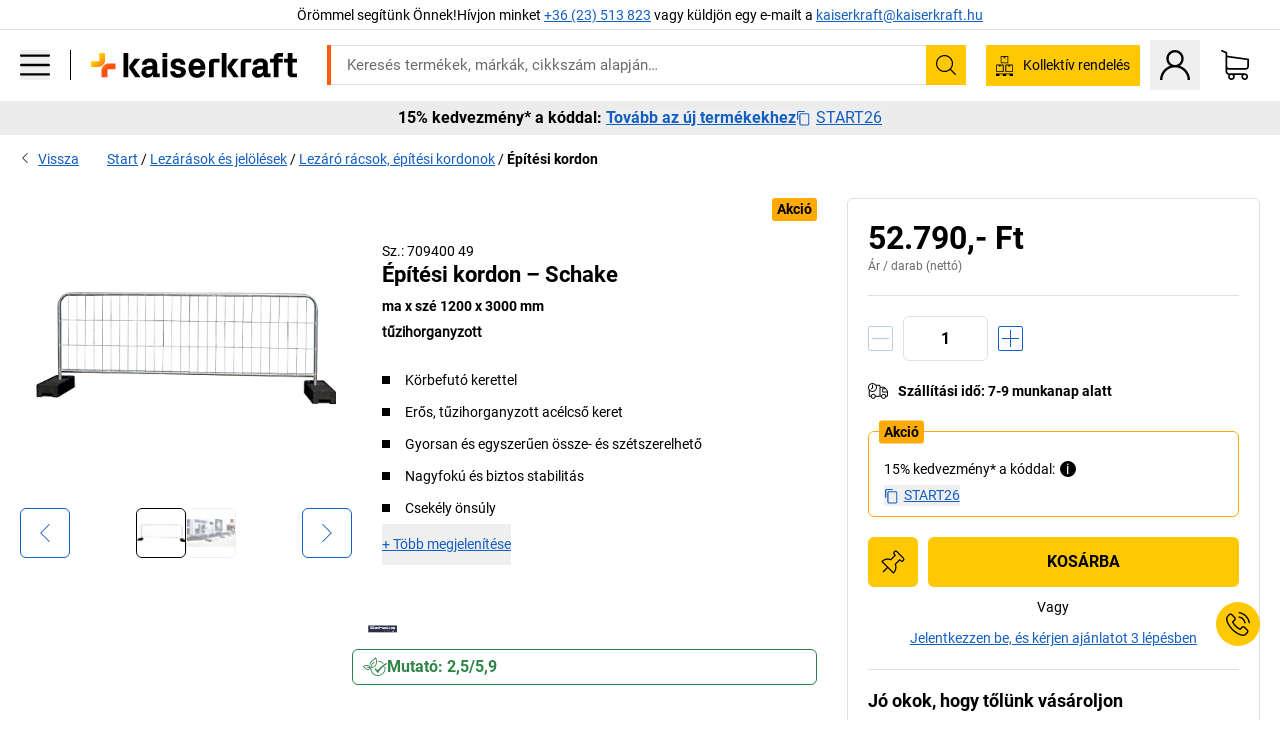

--- FILE ---
content_type: text/html; charset=utf-8
request_url: https://www.kaiserkraft.hu/lezarasok/epitesi-kordonok/epitesi-kordon/ma-x-sze-1200-x-3000-mm/p/M1014445/
body_size: 126263
content:
<!doctype html>
								<html lang="hu"><head><title>Építési kordon – Schake: ma x szé 1200 x 3000 mm | kaiserkraft</title><meta charSet="utf-8"/><meta http-equiv="x-ua-compatible" content="ie=edge,chrome=1"/><meta name="viewport" content="width=device-width,initial-scale=1,minimum-scale=1,shrink-to-fit=no"/><meta name="apple-mobile-web-app-capable" content="yes"/><meta name="msapplication-tap-highlight" content="no"/><meta name="apple-mobile-web-app-title" content="kaiserkraft"/><meta name="application-name" content="kaiserkraft"/><meta data-react-helmet="true" name="robots" content="index, follow"/><meta data-react-helmet="true" name="description" content="Kerítésrendszerek: Építési kordon – Schake, tűzihorganyzott, ma x szé 1200 x 3000 mm | 30 napos visszavásárlási garancia ✓ – works."/><meta data-react-helmet="true" name="twitter:card" content="summary_large_image"/><meta data-react-helmet="true" name="twitter:image" content="//images.kkeu.de/is/image/BEG/%C3%9Czem/Lez%C3%A1r%C3%A1sok_%C3%A9s_jel%C3%B6l%C3%A9sek/Lez%C3%A1r%C3%B3_r%C3%A1csok_%C3%A9p%C3%ADt%C3%A9si_kordonok/%C3%89p%C3%ADt%C3%A9si_kordon_pdplarge-mrd--000023954284_PRD_org_all.jpg"/><meta data-react-helmet="true" property="og:image" content="//images.kkeu.de/is/image/BEG/%C3%9Czem/Lez%C3%A1r%C3%A1sok_%C3%A9s_jel%C3%B6l%C3%A9sek/Lez%C3%A1r%C3%B3_r%C3%A1csok_%C3%A9p%C3%ADt%C3%A9si_kordonok/%C3%89p%C3%ADt%C3%A9si_kordon_pdplarge-mrd--000023954284_PRD_org_all.jpg"/><meta data-react-helmet="true" property="og:image" content="//images.kkeu.de/is/image/BEG/%C3%9Czem/Lez%C3%A1r%C3%A1sok_%C3%A9s_jel%C3%B6l%C3%A9sek/Lez%C3%A1r%C3%B3_r%C3%A1csok_%C3%A9p%C3%ADt%C3%A9si_kordonok/%C3%89p%C3%ADt%C3%A9si_kordon_pdplarge-mrd--00049287_kk.jpg"/><meta data-react-helmet="true" property="og:title" content="Építési kordon – Schake: ma x szé 1200 x 3000 mm | kaiserkraft"/><meta data-react-helmet="true" name="twitter:title" content="Építési kordon – Schake: ma x szé 1200 x 3000 mm | kaiserkraft"/><meta data-react-helmet="true" property="og:description" content="Kerítésrendszerek: Építési kordon – Schake, tűzihorganyzott, ma x szé 1200 x 3000 mm | 30 napos visszavásárlási garancia ✓ – works."/><meta data-react-helmet="true" name="twitter:description" content="Kerítésrendszerek: Építési kordon – Schake, tűzihorganyzott, ma x szé 1200 x 3000 mm | 30 napos visszavásárlási garancia ✓ – works."/><meta data-react-helmet="true" property="og:url" content="http://kk-frontend.priv.ecom.kkeu.de/lezarasok/epitesi-kordonok/epitesi-kordon/ma-x-sze-1200-x-3000-mm/p/M1014445/"/><meta data-react-helmet="true" property="og:type" content="website"/><meta name="msapplication-config" content="https://media.prod.kkeu.de/dist/kk/browserconfig.xml"/><meta name="msapplication-TileColor" content="#ffffff"/><meta name="theme-color" content="#ffffff"/><link rel="apple-touch-icon" sizes="180x180" href="https://media.prod.kkeu.de/dist/kk/apple-touch-icon.png"/><link rel="icon" type="image/png" sizes="32x32" href="https://media.prod.kkeu.de/dist/kk/favicon-32x32.png"/><link rel="icon" type="image/png" sizes="16x16" href="https://media.prod.kkeu.de/dist/kk/favicon-16x16.png"/><link rel="manifest" href="https://media.prod.kkeu.de/dist/kk/manifest.json"/><link rel="mask-icon" href="https://media.prod.kkeu.de/dist/kk/safari-pinned-tab.svg" color="#ff5a12"/><link rel="preconnect" href="https://web.cmp.usercentrics.eu"/><link rel="dns-prefetch" href="https://web.cmp.usercentrics.eu"/><link rel="preconnect" href="https://media.prod.kkeu.de/dist"/><link rel="dns-prefetch" href="https://media.prod.kkeu.de/dist"/><link rel="preconnect" href="https://images.kkeu.de"/><link rel="dns-prefetch" href="https://images.kkeu.de"/><link data-react-helmet="true" rel="preload" href="https://images.kkeu.de/is/content/BEG/logo-www.kaiserkraft.hu-hu" as="image"/><link data-react-helmet="true" rel="preload" href="https://images.kkeu.de/is/content/BEG/logo-claim-www.kaiserkraft.hu-hu" as="image" media="(min-width: 1024px)"/><link data-react-helmet="true" rel="canonical" href="https://www.kaiserkraft.hu/lezarasok/epitesi-kordonok/epitesi-kordon/ma-x-sze-1200-x-3000-mm/p/M1014445/"/><link data-react-helmet="true" rel="alternate" href="https://www.kaiserkraft.cz/zahrazeni/stavenistni-ploty/stavenistni-plot/v-x-s-1200-x-3000-mm/p/M1014445/" hrefLang="cs-CZ"/><link data-react-helmet="true" rel="alternate" href="https://www.kaiserkraft.ro/ingradiri/garduri-pentru-constructii/gard-pentru-constructii/i-x-lat-1200-x-3000-mm/p/M1014445/" hrefLang="ro-RO"/><link data-react-helmet="true" rel="alternate" href="https://www.kaiserkraft.pl/zapory/ogrodzenia-konstrukcyjne/ogrodzenie-konstrukcyjne/wys-x-szer-1200-x-3000-mm/p/M1014445/" hrefLang="pl-PL"/><link data-react-helmet="true" rel="alternate" href="https://www.kaiserkraft.de/absperrungen/bauzaeune/bauzaun/hxb-1200-x-3000-mm/p/M1014445/" hrefLang="de-DE"/><link data-react-helmet="true" rel="alternate" href="https://www.kaiserkraft.pt/barreiras/cercas/cerca/axl-1200-x-3000-mm/p/M1014445/" hrefLang="pt-PT"/><link data-react-helmet="true" rel="alternate" href="https://www.kaiserkraft.be/dispositifs-d-interdiction-d-acces/clotures-de-chantier/cloture-de-chantier/h-x-l-1200-x-3000-mm/p/M1014445/?lang=fr_BE" hrefLang="fr-BE"/><link data-react-helmet="true" rel="alternate" href="https://www.kaiserkraft.be/afzettingen/bouwhekken/bouwhekwerk/h-x-b-1200-x-3000-mm/p/M1014445/" hrefLang="nl-BE"/><link data-react-helmet="true" rel="alternate" href="https://www.kaiserkraft.hu/lezarasok/epitesi-kordonok/epitesi-kordon/ma-x-sze-1200-x-3000-mm/p/M1014445/" hrefLang="hu-HU"/><link data-react-helmet="true" rel="alternate" href="https://www.kaiserkraft.hr/elementi-za-ogradjivanje/ograde-oko-gradilista/ograda-oko-gradilista/vxs-1200-x-3000-mm/p/M1014445/" hrefLang="hr-HR"/><link data-react-helmet="true" rel="alternate" href="https://www.kaiserkraft.fr/dispositifs-d-interdiction-d-acces/clotures-de-chantier/cloture-de-chantier/h-x-l-1200-x-3000-mm/p/M1014445/" hrefLang="fr-FR"/><link data-react-helmet="true" rel="alternate" href="https://www.kaiserkraft.nl/afzettingen/bouwhekken/bouwhekwerk/h-x-b-1200-x-3000-mm/p/M1014445/" hrefLang="nl-NL"/><link data-react-helmet="true" rel="alternate" href="https://www.kaiserkraft.sk/zahradenia/stavebne-ploty/stavebny-plot/v-x-s-1200-x-3000-mm/p/M1014445/" hrefLang="sk-SK"/><link data-react-helmet="true" rel="alternate" href="https://www.kaiserkraft.si/zapore/gradbiscne-ograje/gradbiscna-ograja/vxs-1200-x-3000-mm/p/M1014445/" hrefLang="sl-SI"/><link data-react-helmet="true" rel="alternate" href="https://www.kaiserkraft.ie/barriers/site-fencing/site-fencing/hxw-1200-x-3000-mm/p/M1014445/" hrefLang="en-IE"/><link data-react-helmet="true" rel="alternate" href="https://www.export.kaiserkraft.com/barriers/site-fencing/site-fencing/hxw-1200-x-3000-mm/p/M1014445/" hrefLang="x-default"/><link data-react-helmet="true" rel="alternate" href="https://www.kaiserkraft.ch/absperrungen/bauzaeune/bauzaun/hxb-1200-x-3000-mm/p/M1014445/" hrefLang="de-CH"/><link data-react-helmet="true" rel="alternate" href="https://www.kaiserkraft.ch/sbarramenti/recinzioni-da-cantiere/recinzione-da-cantiere/alt-x-largh-1200-x-3000-mm/p/M1014445/?lang=it_CH" hrefLang="it-CH"/><link data-react-helmet="true" rel="alternate" href="https://www.kaiserkraft.ch/dispositifs-d-interdiction-d-acces/clotures-de-chantier/cloture-de-chantier/h-x-l-1200-x-3000-mm/p/M1014445/?lang=fr_CH" hrefLang="fr-CH"/><link data-react-helmet="true" rel="alternate" href="https://www.kaiserkraft.co.uk/barriers/site-fencing/site-fencing/hxw-1200-x-3000-mm/p/M1014445/" hrefLang="en-GB"/><link data-react-helmet="true" rel="alternate" href="https://www.kaiserkraft.it/sbarramenti/recinzioni-da-cantiere/recinzione-da-cantiere/alt-x-largh-1200-x-3000-mm/p/M1014445/" hrefLang="it-IT"/><link data-react-helmet="true" rel="alternate" href="https://www.kaiserkraft.es/barreras/vallas-de-construccion/valla-de-construccion/h-x-a-1200-x-3000-mm/p/M1014445/" hrefLang="es-ES"/><link data-react-helmet="true" rel="alternate" href="https://www.kaiserkraft.at/absperrungen/bauzaeune/bauzaun/hxb-1200-x-3000-mm/p/M1014445/" hrefLang="de-AT"/><link rel="stylesheet" href="https://media.prod.kkeu.de/dist/kk/srv-css-index.70f3beb8c40243486800.css"/><link data-chunk="pdp" rel="stylesheet" href="https://media.prod.kkeu.de/dist/kk/srv-9391.21da3987c98f1a6ecc41.css"/><link data-chunk="pdp" rel="stylesheet" href="https://media.prod.kkeu.de/dist/kk/srv-pdp.f40325f498b17c8acf3a.css"/><style>@font-face{font-family:"Roboto Regular";font-display:swap;src:url("https://media.prod.kkeu.de/dist/kk/fonts/roboto-v20-latin-ext-regular.woff2") format("woff2"),url("https://media.prod.kkeu.de/dist/kk/fonts/roboto-v20-latin-ext-regular.woff") format("woff");}@font-face{font-family:"Roboto Bold";font-display:swap;src:url("https://media.prod.kkeu.de/dist/kk/fonts/roboto-v20-latin-ext-700.woff") format("woff2"),url("https://media.prod.kkeu.de/dist/kk/fonts/roboto-v20-latin-ext-700.woff2") format("woff");}</style><script id="usercentrics-cmp" data-settings-id="UqR6jos3_" src="https://web.cmp.usercentrics.eu/ui/loader.js" async=""></script><script type="text/javascript">
			// create dataLayer
			window.dataLayer = window.dataLayer || [];
			function gtag() {
					dataLayer.push(arguments);
			}

			// set „denied" as default for both ad and analytics storage, as well as ad_user_data and ad_personalization,
			gtag("consent", "default", {
					ad_user_data: "denied",
					ad_personalization: "denied",
					ad_storage: "denied",
					analytics_storage: "denied",
					wait_for_update: 2000 // milliseconds to wait for update
			});

			// Enable ads data redaction by default [optional]
			gtag("set", "ads_data_redaction", true);
		</script><script>dataLayer.push({"general":{"country":"hu","currency":"HUF","customerId":undefined,"customerType":"B2B","customerClassification":"external","language":"hu","isLoggedIn":false,"sge":"KK","webcode":"0WEB","pagePath":"\u002FPDP\u002FM1014445\u002F","originalLocation":"https:\u002F\u002Fwww.kaiserkraft.hu\u002Flezarasok\u002Fepitesi-kordonok\u002Fepitesi-kordon\u002Fma-x-sze-1200-x-3000-mm\u002Fp\u002FM1014445\u002F","pageType":"Product Detail","sfmcId":undefined,"rfMigrated":false,"vsId":"2026-01-21.34cc570f:edf15bcb","subscriberKey":undefined,"eProc":undefined,"FeatureTogglesEnabled":"FN,JF,SALESFORCE_ABANDONED_CART_UPDATES,JE,PDT_IMPORT_ASSETS_VIA_KAFKA,AA,ID,DZ,AC,AD,AE,AF,AG,HS,HU,GA,AH,FO,HK,FI,JH,AJ,GC,GD,BO,DQ,EH,AP,EI,IW,AQ,FJ,GE,FB,GF,AR,IR,HC,EC,AT,IG,ED,GG,FA,AW,CE,JR,CI,JM,AX,IY,GH,JK,BB,GI,IQ,BD,GJ,DX,BG,PDT_IMPORT_ATTRIBUTES_VIA_KAFKA,DO,DT,GK,ER,DS,DF,GM,GN,BK,GO,GP,BL,DY,GQ,GR,USE_DEBITOR_FOR_ORDER_APPROVAL_PROCESS,BM,PDT_IMPORT_UNITS_VIA_KAFKA,BN,EA,GS,EY,BP,BR,GU,GV,GW,FU,CP,GX,GY,HY,GZ,HL,BV,BY","FeatureTogglesDisabled":"HB,FD,CW,JI,IT,FM,EX,FG,FW,IN,IH,CMS_HEROTEASER_AB_TEST,FZ,AK,EM,EB,AL,EZ,HZ,FP,JJ,EXPORT_DATA_TO_ALGOLIA,EP,CN,HD,IZ,JN,IO,CU,BA,HE,ES,BC,EL,FX,HF,HG,BH,BI,DU,HH,CD,JU,CG,CY,DA,IL,FY,DM,CA,FW,DD,BQ,BT,IF,CR,EN,BZ,BW,CS,IK,DI,JX,JL,HM,FF,FH,EE,JQ,SALESFORCE_CUSTOMER_DATA_SEGMENTATION,DR,INVITATION_REGISTRATION_ENABLED,PRODUCT_SERVICE_NEW_ARTICLE_SCHEMA_GDM,JW,ENKELFAEHIG_VARIANT_SCORE_BE,HP,IV,JV,HT,JD,JO,PDT_IMPORT_CLASSIFICATIONS_VIA_KAFKA,CH,CF,CJ,EU,DH,CT,CB,DJ,JG,HV,JC,HW,HX,CC,RECENTLY_VIEW_FE,IMPORT_ARTICLE_IN_BATCH,FL,EW,JT,IA,IX,JS,ET,IS,CX,IC,CO,EF,IMPORT_EXPORT_PRICES_IN_BATCH,IJ,DB","experimentId":"test_Moving_Search_Bar","experimentVariant":"B"},"search":{"term":undefined,"count":undefined,"method":undefined,"suggest":undefined,"case":undefined},"event":"initial-meta"});</script><script type="text/plain" data-usercentrics="Google Tag Manager">(function(w,d,s,l,i){w[l]=w[l]||[];w[l].push({'gtm.start':
				new Date().getTime(),event:'gtm.js'});var f=d.getElementsByTagName(s)[0],
				j=d.createElement(s),dl=l!='dataLayer'?'&l='+l:'';j.async=true;
				j.src='https://www.googletagmanager.com/gtm.js?id='+i+dl+"";
				f.parentNode.insertBefore(j,f);
				})(window,document,'script','dataLayer','GTM-PXHWJM2');</script><script data-react-helmet="true">window.hj=window.hj||function(){(hj.q=hj.q||[]).push(arguments);}</script><script data-react-helmet="true" type="application/ld+json">[{"@context":"https://schema.org","@type":"BreadcrumbList","itemListElement":[{"@type":"ListItem","position":1,"item":{"@id":"https://www.kaiserkraft.hu","name":"Start"}},{"@type":"ListItem","position":2,"item":{"@id":"https://www.kaiserkraft.hu/lezarasok-es-jeloelesek/c/62842-KK/","name":"Lezárások és jelölések"}},{"@type":"ListItem","position":3,"item":{"@id":"https://www.kaiserkraft.hu/lezarasok-es-jeloelesek/lezaro-racsok-epitesi-kordonok/c/5621578-KK/","name":"Lezáró rácsok, építési kordonok"}},{"@type":"ListItem","position":4,"item":{"@id":"https://www.kaiserkraft.hu/lezarasok/epitesi-kordonok/epitesi-kordon/ma-x-sze-1200-x-3000-mm/p/M1014445/","name":"Építési kordon"}}]},{"@context":"https://schema.org","@type":"Product","name":"Építési kordon – Schake ma x szé 1200 x 3000 mm","image":["//images.kkeu.de/is/image/BEG/%C3%9Czem/Lez%C3%A1r%C3%A1sok_%C3%A9s_jel%C3%B6l%C3%A9sek/Lez%C3%A1r%C3%B3_r%C3%A1csok_%C3%A9p%C3%ADt%C3%A9si_kordonok/%C3%89p%C3%ADt%C3%A9si_kordon_pdplarge-mrd--000023954284_PRD_org_all.jpg","//images.kkeu.de/is/image/BEG/%C3%9Czem/Lez%C3%A1r%C3%A1sok_%C3%A9s_jel%C3%B6l%C3%A9sek/Lez%C3%A1r%C3%B3_r%C3%A1csok_%C3%A9p%C3%ADt%C3%A9si_kordonok/%C3%89p%C3%ADt%C3%A9si_kordon_pdplarge-mrd--00049287_kk.jpg"],"category":["Kerítésrendszerek","Vezető rendszerek","Lezáró rácsok, építési kordonok"],"description":"<B>Elemösszekötőkkel (feláras tartozékok) egy egységgé kapcsolható össze.</B><br/>Körbefutó acélkeret, Ø 38 mm. Nincsenek kiálló rácsrudak.<br/>Rácsterület köracélból, Ø 3,3 mm. Rácsosztás 100 x 300 mm.<br/>Magasság x szélesség 1200 x 3000 mm.<br/>Tömeg kb. 12,8 kg.","sku":"M1014445","mpn":"M1014445","brand":{"@type":"Thing","name":"kaiserkraft"},"offers":{"@type":"Offer","priceCurrency":"HUF","price":"52790","itemCondition":"https://schema.org/NewCondition","availability":"https://schema.org/InStock","url":"https://www.kaiserkraft.hu/lezarasok/epitesi-kordonok/epitesi-kordon/ma-x-sze-1200-x-3000-mm/p/M1014445/"}}]</script></head><body class="kk"><noscript><iframe src="https://www.googletagmanager.com/ns.html?id=GTM-PXHWJM2"
		height="0" width="0" style="display:none;visibility:hidden"></iframe></noscript><div id="root"><div data-hydration-id="MainMenu"><div aria-hidden="true" data-test-id="backdrop" class="fixed bg-black invisible _3Pq1tmyn9E8ApqRdbi-f-k"><div class="hidden s:block lg:hidden _2T6QzL8Rk4jZ3dnar2tUgq"><svg xmlns="http://www.w3.org/2000/svg" viewBox="0 0 64 64" class="icon absolute"><path d="M4.59 59.41a2 2 0 0 0 2.83 0L32 34.83l24.59 24.58a2 2 0 0 0 2.83-2.83L34.83 32 59.41 7.41a2 2 0 0 0-2.83-2.83L32 29.17 7.41 4.59a2 2 0 0 0-2.82 2.82L29.17 32 4.59 56.59a2 2 0 0 0 0 2.82z"></path></svg></div></div><div data-test-id="main-menu-id" class="_3Dl1E4quL93Sgfou1thnLe"><div data-test-id="navigation-header" class="_1S5ddB3buW8VYevhmfdrP"><button data-test-id="navigation-header-back-btn"><svg xmlns="http://www.w3.org/2000/svg" viewBox="0 0 477.175 477.175" style="enable-background:new 0 0 477.175 477.175" xml:space="preserve"><path d="m145.188 238.575 215.5-215.5c5.3-5.3 5.3-13.8 0-19.1s-13.8-5.3-19.1 0l-225.1 225.1c-5.3 5.3-5.3 13.8 0 19.1l225.1 225c2.6 2.6 6.1 4 9.5 4s6.9-1.3 9.5-4c5.3-5.3 5.3-13.8 0-19.1l-215.4-215.5z"></path></svg></button><span></span><button data-test-id="navigation-header-close-btn"><svg xmlns="http://www.w3.org/2000/svg" viewBox="0 0 64 64"><path d="M4.59 59.41a2 2 0 0 0 2.83 0L32 34.83l24.59 24.58a2 2 0 0 0 2.83-2.83L34.83 32 59.41 7.41a2 2 0 0 0-2.83-2.83L32 29.17 7.41 4.59a2 2 0 0 0-2.82 2.82L29.17 32 4.59 56.59a2 2 0 0 0 0 2.82z"></path></svg></button></div><div class="flex items-center relative justify-between p-3 min-h-[80px] md:min-h-[100px]"><div class="inline-block" data-test-id="main-menu-button-id"><a href="https://www.kaiserkraft.hu" rel="noreferrer" data-test-id="main-menu-logo-link-id" data-test-to="https://www.kaiserkraft.hu" class="flex items-center relative _16Ak9eI853xmIhdZsLo0IP   "><div class="_1KYWN1PFEIkkVJLnMHvAD1"><div data-test-id="default-logo" class="qI9fRXvHm8ZB1La_52-xE _2r2oaq34D77cyx8FCNYORe"><img alt="kaiserkraft logó" src="https://images.kkeu.de/is/content/BEG/logo-www.kaiserkraft.hu-hu" class="_2mH70ilIH4Odp0Ye5evM2q" loading="lazy"/><img alt="kaiserkraft – works. logó" src="https://images.kkeu.de/is/content/BEG/logo-claim-www.kaiserkraft.hu-hu" class="_3whJngDhywMmdavuExTbKW" loading="lazy"/></div></div></a></div><button aria-label="close"><svg xmlns="http://www.w3.org/2000/svg" viewBox="0 0 64 64" class="w-3 h-3"><path d="M4.59 59.41a2 2 0 0 0 2.83 0L32 34.83l24.59 24.58a2 2 0 0 0 2.83-2.83L34.83 32 59.41 7.41a2 2 0 0 0-2.83-2.83L32 29.17 7.41 4.59a2 2 0 0 0-2.82 2.82L29.17 32 4.59 56.59a2 2 0 0 0 0 2.82z"></path></svg></button></div><div class="_1JVFGHP0Jv9e7Bw54kNuX7"><nav role="navigation"><ul class="_3b1PremiufezVdjV7uRhqR" data-test-id="top-categories-id"><li class="h-6 _3C18u51qNtHYST5eFerKey " data-test-id="top-categories-category-id"><button class="flex items-center relative py-0 px-3 w-full h-full text-left"><i class="_1TAyCbMN1saLLoKvff_ZXJ"><div class="scene7-icon" data-test-id="scene-7-icon"><span class="isvg "></span></div></i><span class="J645zMlEsfbRxEfTa2oVo">Iroda</span><i class="_3prkcjR_Lx9SXambLEmYip"><svg xmlns="http://www.w3.org/2000/svg" viewBox="0 0 477.175 477.175" style="enable-background:new 0 0 477.175 477.175" xml:space="preserve"><path d="m360.731 229.075-225.1-225.1c-5.3-5.3-13.8-5.3-19.1 0s-5.3 13.8 0 19.1l215.5 215.5-215.5 215.5c-5.3 5.3-5.3 13.8 0 19.1 2.6 2.6 6.1 4 9.5 4 3.4 0 6.9-1.3 9.5-4l225.1-225.1c5.3-5.2 5.3-13.8.1-19z"></path></svg></i><div class="bg-white _242xmHloUGbjIftikQtBh_" data-test-id="categories-id"><div class="flex items-center relative justify-between p-3 min-h-[80px] md:min-h-[100px] mt-[50px] md:mt-0 max-md:min-h-0 max-md:p-0"><div class="max-w-full" data-test-id="view-all-category-id"><div class="hidden md:block font-bold capitalize leading-normal mb-1 text-lg overflow-hidden text-ellipsis mb-3">Iroda</div></div></div><ul class="overflow-y-scroll h-full"><li data-test-id="category-id" class="border-t last:border-b border-solid border-kk-grey-200"><a href="/irodabutorok/c/62861-KK/" rel="noreferrer" data-test-id="internal-link" data-test-to="/irodabutorok/c/62861-KK/" class="flex items-center justify-between px-3 text-lg h-6 hover:bg-kk-blue-100 focus-visible:bg-kk-blue-100 focus-visible:outline-0 text-black no-underline   "><span class="overflow-hidden text-ellipsis mr-2">Irodabútorok</span><svg xmlns="http://www.w3.org/2000/svg" viewBox="0 0 477.175 477.175" style="enable-background:new 0 0 477.175 477.175" xml:space="preserve" class="icon text-base"><path d="m360.731 229.075-225.1-225.1c-5.3-5.3-13.8-5.3-19.1 0s-5.3 13.8 0 19.1l215.5 215.5-215.5 215.5c-5.3 5.3-5.3 13.8 0 19.1 2.6 2.6 6.1 4 9.5 4 3.4 0 6.9-1.3 9.5-4l225.1-225.1c5.3-5.2 5.3-13.8.1-19z"></path></svg></a><div class="bg-white _3Y2IHryH1JccHvivtOWQBN" data-test-id="sub-categories-id"><div class="flex items-center relative justify-between p-3 min-h-[80px] md:min-h-[100px] md:mt-0 max-md:py-2 max-md:min-h-[50px] mt-[50px]" data-test-id="category-overview-link"><div class="max-w-full" data-test-id="view-all-category-id"><div class="hidden md:block font-bold capitalize leading-normal mb-1 text-lg overflow-hidden text-ellipsis">Irodabútorok</div><a href="/irodabutorok/c/62861-KK/" rel="noreferrer" data-test-id="internal-link" data-test-to="/irodabutorok/c/62861-KK/" class="text-[16px] sm:text-base _3IoTGyPDlUo0oMRGlzerr0  ">Összes megjelenítése</a></div></div><ul><li data-test-id="subcategory-id" class="border-t last:border-b border-solid border-transparent"><a href="/irodabutorok/irodai-forgoszekek/c/74045-KK/" rel="noreferrer" data-test-id="internal-link" data-test-to="/irodabutorok/irodai-forgoszekek/c/74045-KK/" class="flex items-center px-3 text-lg h-6 hover:bg-kk-blue-100 focus-visible:bg-kk-blue-100 focus-visible:outline-0   "><span class="_89mRphD1AZR6dVechY45-"></span><span class="overflow-hidden text-ellipsis mr-2">Irodai forgószékek</span></a></li><li data-test-id="subcategory-id" class="border-t last:border-b border-solid border-transparent"><a href="/irodabutorok/elektromosan-magassagallithato-iroasztalok/c/1082501-KK/" rel="noreferrer" data-test-id="internal-link" data-test-to="/irodabutorok/elektromosan-magassagallithato-iroasztalok/c/1082501-KK/" class="flex items-center px-3 text-lg h-6 hover:bg-kk-blue-100 focus-visible:bg-kk-blue-100 focus-visible:outline-0   "><span class="_89mRphD1AZR6dVechY45-"></span><span class="overflow-hidden text-ellipsis mr-2">Elektromosan magasságállítható íróasztalok</span></a></li><li data-test-id="subcategory-id" class="border-t last:border-b border-solid border-transparent"><a href="/irodabutorok/irodai-szekrenyek/c/74043_1-KK/" rel="noreferrer" data-test-id="internal-link" data-test-to="/irodabutorok/irodai-szekrenyek/c/74043_1-KK/" class="flex items-center px-3 text-lg h-6 hover:bg-kk-blue-100 focus-visible:bg-kk-blue-100 focus-visible:outline-0   "><span class="_89mRphD1AZR6dVechY45-"></span><span class="overflow-hidden text-ellipsis mr-2">Irodai szekrények</span></a></li><li data-test-id="subcategory-id" class="border-t last:border-b border-solid border-transparent"><a href="/irodabutorok/egymasra-rakhato-szekek-konferenciaszekek/c/62774_2-KK/" rel="noreferrer" data-test-id="internal-link" data-test-to="/irodabutorok/egymasra-rakhato-szekek-konferenciaszekek/c/62774_2-KK/" class="flex items-center px-3 text-lg h-6 hover:bg-kk-blue-100 focus-visible:bg-kk-blue-100 focus-visible:outline-0   "><span class="_89mRphD1AZR6dVechY45-"></span><span class="overflow-hidden text-ellipsis mr-2">Egymásra rakható székek, konferenciaszékek</span></a></li><li data-test-id="subcategory-id" class="border-t last:border-b border-solid border-transparent"><a href="/irodabutorok/konferenciaasztalok/c/63685-KK/" rel="noreferrer" data-test-id="internal-link" data-test-to="/irodabutorok/konferenciaasztalok/c/63685-KK/" class="flex items-center px-3 text-lg h-6 hover:bg-kk-blue-100 focus-visible:bg-kk-blue-100 focus-visible:outline-0   "><span class="_89mRphD1AZR6dVechY45-"></span><span class="overflow-hidden text-ellipsis mr-2">Konferenciaasztalok</span></a></li><li data-test-id="subcategory-id" class="border-t last:border-b border-solid border-transparent"><a href="/irodabutorok/valaszfalak-terelvalasztok/c/63906-KK/" rel="noreferrer" data-test-id="internal-link" data-test-to="/irodabutorok/valaszfalak-terelvalasztok/c/63906-KK/" class="flex items-center px-3 text-lg h-6 hover:bg-kk-blue-100 focus-visible:bg-kk-blue-100 focus-visible:outline-0   "><span class="_89mRphD1AZR6dVechY45-"></span><span class="overflow-hidden text-ellipsis mr-2">Válaszfalak, térelválasztók</span></a></li><li data-test-id="subcategory-id" class="border-t last:border-b border-solid border-transparent"><a href="/irodabutorok/irodai-szekek/c/16073402-KK/" rel="noreferrer" data-test-id="internal-link" data-test-to="/irodabutorok/irodai-szekek/c/16073402-KK/" class="flex items-center px-3 text-lg h-6 hover:bg-kk-blue-100 focus-visible:bg-kk-blue-100 focus-visible:outline-0   "><span class="_89mRphD1AZR6dVechY45-"></span><span class="overflow-hidden text-ellipsis mr-2">Irodai székek</span></a></li><li data-test-id="subcategory-id" class="border-t last:border-b border-solid border-transparent"><a href="/irodabutorok/irattarto-allvanyok/c/62869_1-KK/" rel="noreferrer" data-test-id="internal-link" data-test-to="/irodabutorok/irattarto-allvanyok/c/62869_1-KK/" class="flex items-center px-3 text-lg h-6 hover:bg-kk-blue-100 focus-visible:bg-kk-blue-100 focus-visible:outline-0   "><span class="_89mRphD1AZR6dVechY45-"></span><span class="overflow-hidden text-ellipsis mr-2">Irattartó állványok</span></a></li><li data-test-id="subcategory-id" class="border-t last:border-b border-solid border-transparent"><a href="/irodabutorok/fiokos-szekrenyek-fueggomappatarto-szekrenyek/c/74099_1-KK/" rel="noreferrer" data-test-id="internal-link" data-test-to="/irodabutorok/fiokos-szekrenyek-fueggomappatarto-szekrenyek/c/74099_1-KK/" class="flex items-center px-3 text-lg h-6 hover:bg-kk-blue-100 focus-visible:bg-kk-blue-100 focus-visible:outline-0   "><span class="_89mRphD1AZR6dVechY45-"></span><span class="overflow-hidden text-ellipsis mr-2">Fiókos szekrények, függőmappatartó szekrények</span></a></li><li data-test-id="subcategory-id" class="border-t last:border-b border-solid border-transparent"><a href="/irodabutorok/kulcstarto-szekrenyek/c/1107932-KK/" rel="noreferrer" data-test-id="internal-link" data-test-to="/irodabutorok/kulcstarto-szekrenyek/c/1107932-KK/" class="flex items-center px-3 text-lg h-6 hover:bg-kk-blue-100 focus-visible:bg-kk-blue-100 focus-visible:outline-0   "><span class="_89mRphD1AZR6dVechY45-"></span><span class="overflow-hidden text-ellipsis mr-2">Kulcstartó szekrények</span></a></li><li data-test-id="subcategory-id" class="border-t last:border-b border-solid border-transparent"><a href="/irodabutorok/goergos-kontenerek-allo-kisszekrenyek/c/63901-KK/" rel="noreferrer" data-test-id="internal-link" data-test-to="/irodabutorok/goergos-kontenerek-allo-kisszekrenyek/c/63901-KK/" class="flex items-center px-3 text-lg h-6 hover:bg-kk-blue-100 focus-visible:bg-kk-blue-100 focus-visible:outline-0   "><span class="_89mRphD1AZR6dVechY45-"></span><span class="overflow-hidden text-ellipsis mr-2">Görgős konténerek, álló kisszekrények</span></a></li><li data-test-id="subcategory-id" class="border-t last:border-b border-solid border-transparent"><a href="/irodabutorok/iroasztalok/c/63686_2-KK/" rel="noreferrer" data-test-id="internal-link" data-test-to="/irodabutorok/iroasztalok/c/63686_2-KK/" class="flex items-center px-3 text-lg h-6 hover:bg-kk-blue-100 focus-visible:bg-kk-blue-100 focus-visible:outline-0   "><span class="_89mRphD1AZR6dVechY45-"></span><span class="overflow-hidden text-ellipsis mr-2">Íróasztalok</span></a></li><li data-test-id="subcategory-id" class="border-t last:border-b border-solid border-transparent"><a href="/irodabutorok/vitrinszekrenyek/c/1106835_1-KK/" rel="noreferrer" data-test-id="internal-link" data-test-to="/irodabutorok/vitrinszekrenyek/c/1106835_1-KK/" class="flex items-center px-3 text-lg h-6 hover:bg-kk-blue-100 focus-visible:bg-kk-blue-100 focus-visible:outline-0   "><span class="_89mRphD1AZR6dVechY45-"></span><span class="overflow-hidden text-ellipsis mr-2">Vitrinszekrények</span></a></li><li data-test-id="subcategory-id" class="border-t last:border-b border-solid border-transparent"><a href="/irodabutorok/bisztroasztalok-alloasztalok/c/1029797-KK/" rel="noreferrer" data-test-id="internal-link" data-test-to="/irodabutorok/bisztroasztalok-alloasztalok/c/1029797-KK/" class="flex items-center px-3 text-lg h-6 hover:bg-kk-blue-100 focus-visible:bg-kk-blue-100 focus-visible:outline-0   "><span class="_89mRphD1AZR6dVechY45-"></span><span class="overflow-hidden text-ellipsis mr-2">Bisztróasztalok, állóasztalok</span></a></li><li data-test-id="subcategory-id" class="border-t last:border-b border-solid border-transparent"><a href="/irodabutorok/barszekek/c/62772-KK/" rel="noreferrer" data-test-id="internal-link" data-test-to="/irodabutorok/barszekek/c/62772-KK/" class="flex items-center px-3 text-lg h-6 hover:bg-kk-blue-100 focus-visible:bg-kk-blue-100 focus-visible:outline-0   "><span class="_89mRphD1AZR6dVechY45-"></span><span class="overflow-hidden text-ellipsis mr-2">Bárszékek</span></a></li><li data-test-id="subcategory-id" class="border-t last:border-b border-solid border-transparent"><a href="/irodabutorok/butorok-pihenohelyisegekbe-es-a-recepciora/c/10815028-KK/" rel="noreferrer" data-test-id="internal-link" data-test-to="/irodabutorok/butorok-pihenohelyisegekbe-es-a-recepciora/c/10815028-KK/" class="flex items-center px-3 text-lg h-6 hover:bg-kk-blue-100 focus-visible:bg-kk-blue-100 focus-visible:outline-0   "><span class="_89mRphD1AZR6dVechY45-"></span><span class="overflow-hidden text-ellipsis mr-2">Bútorok pihenőhelyiségekbe és a recepcióra</span></a></li><li data-test-id="subcategory-id" class="border-t last:border-b border-solid border-transparent"><a href="/irodabutorok/pultszekrenyek/c/17060987-KK/" rel="noreferrer" data-test-id="internal-link" data-test-to="/irodabutorok/pultszekrenyek/c/17060987-KK/" class="flex items-center px-3 text-lg h-6 hover:bg-kk-blue-100 focus-visible:bg-kk-blue-100 focus-visible:outline-0   "><span class="_89mRphD1AZR6dVechY45-"></span><span class="overflow-hidden text-ellipsis mr-2">Pultszekrények</span></a></li><li data-test-id="subcategory-id" class="border-t last:border-b border-solid border-transparent"><a href="/irodabutorok/irodai-polcos-szekrenyek-polcos-szekrenyek/c/62870_2-KK/" rel="noreferrer" data-test-id="internal-link" data-test-to="/irodabutorok/irodai-polcos-szekrenyek-polcos-szekrenyek/c/62870_2-KK/" class="flex items-center px-3 text-lg h-6 hover:bg-kk-blue-100 focus-visible:bg-kk-blue-100 focus-visible:outline-0   "><span class="_89mRphD1AZR6dVechY45-"></span><span class="overflow-hidden text-ellipsis mr-2">Irodai polcos szekrények, polcos szekrények</span></a></li><li data-test-id="subcategory-id" class="border-t last:border-b border-solid border-transparent"><a href="/irodabutorok/komplett-irodak/c/63911-KK/" rel="noreferrer" data-test-id="internal-link" data-test-to="/irodabutorok/komplett-irodak/c/63911-KK/" class="flex items-center px-3 text-lg h-6 hover:bg-kk-blue-100 focus-visible:bg-kk-blue-100 focus-visible:outline-0   "><span class="_89mRphD1AZR6dVechY45-"></span><span class="overflow-hidden text-ellipsis mr-2">Komplett irodák</span></a></li></ul></div></li><li data-test-id="category-id" class="border-t last:border-b border-solid border-kk-grey-200"><a href="/irodai-felszerelesek/c/62844-KK/" rel="noreferrer" data-test-id="internal-link" data-test-to="/irodai-felszerelesek/c/62844-KK/" class="flex items-center justify-between px-3 text-lg h-6 hover:bg-kk-blue-100 focus-visible:bg-kk-blue-100 focus-visible:outline-0 text-black no-underline   "><span class="overflow-hidden text-ellipsis mr-2">Irodai felszerelések</span><svg xmlns="http://www.w3.org/2000/svg" viewBox="0 0 477.175 477.175" style="enable-background:new 0 0 477.175 477.175" xml:space="preserve" class="icon text-base"><path d="m360.731 229.075-225.1-225.1c-5.3-5.3-13.8-5.3-19.1 0s-5.3 13.8 0 19.1l215.5 215.5-215.5 215.5c-5.3 5.3-5.3 13.8 0 19.1 2.6 2.6 6.1 4 9.5 4 3.4 0 6.9-1.3 9.5-4l225.1-225.1c5.3-5.2 5.3-13.8.1-19z"></path></svg></a><div class="bg-white _3Y2IHryH1JccHvivtOWQBN" data-test-id="sub-categories-id"><div class="flex items-center relative justify-between p-3 min-h-[80px] md:min-h-[100px] md:mt-0 max-md:py-2 max-md:min-h-[50px] mt-[50px]" data-test-id="category-overview-link"><div class="max-w-full" data-test-id="view-all-category-id"><div class="hidden md:block font-bold capitalize leading-normal mb-1 text-lg overflow-hidden text-ellipsis">Irodai felszerelések</div><a href="/irodai-felszerelesek/c/62844-KK/" rel="noreferrer" data-test-id="internal-link" data-test-to="/irodai-felszerelesek/c/62844-KK/" class="text-[16px] sm:text-base _3IoTGyPDlUo0oMRGlzerr0  ">Összes megjelenítése</a></div></div><ul><li data-test-id="subcategory-id" class="border-t last:border-b border-solid border-transparent"><a href="/irodai-felszerelesek/irodai-anyagok/c/72988-KK/" rel="noreferrer" data-test-id="internal-link" data-test-to="/irodai-felszerelesek/irodai-anyagok/c/72988-KK/" class="flex items-center px-3 text-lg h-6 hover:bg-kk-blue-100 focus-visible:bg-kk-blue-100 focus-visible:outline-0   "><span class="_89mRphD1AZR6dVechY45-"></span><span class="overflow-hidden text-ellipsis mr-2">Irodai anyagok</span></a></li><li data-test-id="subcategory-id" class="border-t last:border-b border-solid border-transparent"><a href="/irodai-felszerelesek/dokumentumtartok/c/74097-KK/" rel="noreferrer" data-test-id="internal-link" data-test-to="/irodai-felszerelesek/dokumentumtartok/c/74097-KK/" class="flex items-center px-3 text-lg h-6 hover:bg-kk-blue-100 focus-visible:bg-kk-blue-100 focus-visible:outline-0   "><span class="_89mRphD1AZR6dVechY45-"></span><span class="overflow-hidden text-ellipsis mr-2">Dokumentumtartók</span></a></li><li data-test-id="subcategory-id" class="border-t last:border-b border-solid border-transparent"><a href="/irodai-felszerelesek/ruhafogasok-ruhaakaszto-allvanyok/c/63898_1-KK/" rel="noreferrer" data-test-id="internal-link" data-test-to="/irodai-felszerelesek/ruhafogasok-ruhaakaszto-allvanyok/c/63898_1-KK/" class="flex items-center px-3 text-lg h-6 hover:bg-kk-blue-100 focus-visible:bg-kk-blue-100 focus-visible:outline-0   "><span class="_89mRphD1AZR6dVechY45-"></span><span class="overflow-hidden text-ellipsis mr-2">Ruhafogasok, ruhaakasztó állványok</span></a></li><li data-test-id="subcategory-id" class="border-t last:border-b border-solid border-transparent"><a href="/irodai-felszerelesek/ajtotablak-informacios-allvanyok/c/63894-KK/" rel="noreferrer" data-test-id="internal-link" data-test-to="/irodai-felszerelesek/ajtotablak-informacios-allvanyok/c/63894-KK/" class="flex items-center px-3 text-lg h-6 hover:bg-kk-blue-100 focus-visible:bg-kk-blue-100 focus-visible:outline-0   "><span class="_89mRphD1AZR6dVechY45-"></span><span class="overflow-hidden text-ellipsis mr-2">Ajtótáblák, információs állványok</span></a></li><li data-test-id="subcategory-id" class="border-t last:border-b border-solid border-transparent"><a href="/irodai-felszerelesek/rendteremto-rendszerek/c/63893-KK/" rel="noreferrer" data-test-id="internal-link" data-test-to="/irodai-felszerelesek/rendteremto-rendszerek/c/63893-KK/" class="flex items-center px-3 text-lg h-6 hover:bg-kk-blue-100 focus-visible:bg-kk-blue-100 focus-visible:outline-0   "><span class="_89mRphD1AZR6dVechY45-"></span><span class="overflow-hidden text-ellipsis mr-2">Rendteremtő rendszerek</span></a></li><li data-test-id="subcategory-id" class="border-t last:border-b border-solid border-transparent"><a href="/irodai-felszerelesek/gurulo-zsamolyok/c/63902-KK/" rel="noreferrer" data-test-id="internal-link" data-test-to="/irodai-felszerelesek/gurulo-zsamolyok/c/63902-KK/" class="flex items-center px-3 text-lg h-6 hover:bg-kk-blue-100 focus-visible:bg-kk-blue-100 focus-visible:outline-0   "><span class="_89mRphD1AZR6dVechY45-"></span><span class="overflow-hidden text-ellipsis mr-2">Guruló zsámolyok</span></a></li><li data-test-id="subcategory-id" class="border-t last:border-b border-solid border-transparent"><a href="/irodai-felszerelesek/lampak/c/64017_2-KK/" rel="noreferrer" data-test-id="internal-link" data-test-to="/irodai-felszerelesek/lampak/c/64017_2-KK/" class="flex items-center px-3 text-lg h-6 hover:bg-kk-blue-100 focus-visible:bg-kk-blue-100 focus-visible:outline-0   "><span class="_89mRphD1AZR6dVechY45-"></span><span class="overflow-hidden text-ellipsis mr-2">Lámpák</span></a></li><li data-test-id="subcategory-id" class="border-t last:border-b border-solid border-transparent"><a href="/irodai-felszerelesek/orak-idonyomtatas/c/63907_1-KK/" rel="noreferrer" data-test-id="internal-link" data-test-to="/irodai-felszerelesek/orak-idonyomtatas/c/63907_1-KK/" class="flex items-center px-3 text-lg h-6 hover:bg-kk-blue-100 focus-visible:bg-kk-blue-100 focus-visible:outline-0   "><span class="_89mRphD1AZR6dVechY45-"></span><span class="overflow-hidden text-ellipsis mr-2">Órák, időnyomtatás</span></a></li><li data-test-id="subcategory-id" class="border-t last:border-b border-solid border-transparent"><a href="/irodai-felszerelesek/padlovedo-lapok/c/63895-KK/" rel="noreferrer" data-test-id="internal-link" data-test-to="/irodai-felszerelesek/padlovedo-lapok/c/63895-KK/" class="flex items-center px-3 text-lg h-6 hover:bg-kk-blue-100 focus-visible:bg-kk-blue-100 focus-visible:outline-0   "><span class="_89mRphD1AZR6dVechY45-"></span><span class="overflow-hidden text-ellipsis mr-2">Padlóvédő lapok</span></a></li><li data-test-id="subcategory-id" class="border-t last:border-b border-solid border-transparent"><a href="/irodai-felszerelesek/iratmegsemmisitok/c/1029767-KK/" rel="noreferrer" data-test-id="internal-link" data-test-to="/irodai-felszerelesek/iratmegsemmisitok/c/1029767-KK/" class="flex items-center px-3 text-lg h-6 hover:bg-kk-blue-100 focus-visible:bg-kk-blue-100 focus-visible:outline-0   "><span class="_89mRphD1AZR6dVechY45-"></span><span class="overflow-hidden text-ellipsis mr-2">Iratmegsemmisítők</span></a></li><li data-test-id="subcategory-id" class="border-t last:border-b border-solid border-transparent"><a href="/irodai-felszerelesek/iroasztali-feltetek/c/63903-KK/" rel="noreferrer" data-test-id="internal-link" data-test-to="/irodai-felszerelesek/iroasztali-feltetek/c/63903-KK/" class="flex items-center px-3 text-lg h-6 hover:bg-kk-blue-100 focus-visible:bg-kk-blue-100 focus-visible:outline-0   "><span class="_89mRphD1AZR6dVechY45-"></span><span class="overflow-hidden text-ellipsis mr-2">Íróasztali feltétek</span></a></li><li data-test-id="subcategory-id" class="border-t last:border-b border-solid border-transparent"><a href="/irodai-felszerelesek/nevtablak-asztali-tablak/c/63882-KK/" rel="noreferrer" data-test-id="internal-link" data-test-to="/irodai-felszerelesek/nevtablak-asztali-tablak/c/63882-KK/" class="flex items-center px-3 text-lg h-6 hover:bg-kk-blue-100 focus-visible:bg-kk-blue-100 focus-visible:outline-0   "><span class="_89mRphD1AZR6dVechY45-"></span><span class="overflow-hidden text-ellipsis mr-2">Névtáblák, asztali táblák</span></a></li><li data-test-id="subcategory-id" class="border-t last:border-b border-solid border-transparent"><a href="/irodai-felszerelesek/monitortartok-tablageptartok/c/11418702-KK/" rel="noreferrer" data-test-id="internal-link" data-test-to="/irodai-felszerelesek/monitortartok-tablageptartok/c/11418702-KK/" class="flex items-center px-3 text-lg h-6 hover:bg-kk-blue-100 focus-visible:bg-kk-blue-100 focus-visible:outline-0   "><span class="_89mRphD1AZR6dVechY45-"></span><span class="overflow-hidden text-ellipsis mr-2">Monitortartók, táblagéptartók</span></a></li><li data-test-id="subcategory-id" class="border-t last:border-b border-solid border-transparent"><a href="/irodai-felszerelesek/labtamaszok/c/1151164-KK/" rel="noreferrer" data-test-id="internal-link" data-test-to="/irodai-felszerelesek/labtamaszok/c/1151164-KK/" class="flex items-center px-3 text-lg h-6 hover:bg-kk-blue-100 focus-visible:bg-kk-blue-100 focus-visible:outline-0   "><span class="_89mRphD1AZR6dVechY45-"></span><span class="overflow-hidden text-ellipsis mr-2">Lábtámaszok</span></a></li><li data-test-id="subcategory-id" class="border-t last:border-b border-solid border-transparent"><a href="/irodai-felszerelesek/irodai-gepek/c/63896-KK/" rel="noreferrer" data-test-id="internal-link" data-test-to="/irodai-felszerelesek/irodai-gepek/c/63896-KK/" class="flex items-center px-3 text-lg h-6 hover:bg-kk-blue-100 focus-visible:bg-kk-blue-100 focus-visible:outline-0   "><span class="_89mRphD1AZR6dVechY45-"></span><span class="overflow-hidden text-ellipsis mr-2">Irodai gépek</span></a></li><li data-test-id="subcategory-id" class="border-t last:border-b border-solid border-transparent"><a href="/irodai-felszerelesek/esernyotartok/c/1029808-KK/" rel="noreferrer" data-test-id="internal-link" data-test-to="/irodai-felszerelesek/esernyotartok/c/1029808-KK/" class="flex items-center px-3 text-lg h-6 hover:bg-kk-blue-100 focus-visible:bg-kk-blue-100 focus-visible:outline-0   "><span class="_89mRphD1AZR6dVechY45-"></span><span class="overflow-hidden text-ellipsis mr-2">Esernyőtartók</span></a></li><li data-test-id="subcategory-id" class="border-t last:border-b border-solid border-transparent"><a href="/irodai-felszerelesek/idonyomtatok/c/1029788-KK/" rel="noreferrer" data-test-id="internal-link" data-test-to="/irodai-felszerelesek/idonyomtatok/c/1029788-KK/" class="flex items-center px-3 text-lg h-6 hover:bg-kk-blue-100 focus-visible:bg-kk-blue-100 focus-visible:outline-0   "><span class="_89mRphD1AZR6dVechY45-"></span><span class="overflow-hidden text-ellipsis mr-2">Időnyomtatók</span></a></li><li data-test-id="subcategory-id" class="border-t last:border-b border-solid border-transparent"><a href="/irodai-felszerelesek/ajtoroegzitok/c/4198486-KK/" rel="noreferrer" data-test-id="internal-link" data-test-to="/irodai-felszerelesek/ajtoroegzitok/c/4198486-KK/" class="flex items-center px-3 text-lg h-6 hover:bg-kk-blue-100 focus-visible:bg-kk-blue-100 focus-visible:outline-0   "><span class="_89mRphD1AZR6dVechY45-"></span><span class="overflow-hidden text-ellipsis mr-2">Ajtórögzítők</span></a></li><li data-test-id="subcategory-id" class="border-t last:border-b border-solid border-transparent"><a href="/irodai-felszerelesek/laminalo-keszuelekek/c/1029769-KK/" rel="noreferrer" data-test-id="internal-link" data-test-to="/irodai-felszerelesek/laminalo-keszuelekek/c/1029769-KK/" class="flex items-center px-3 text-lg h-6 hover:bg-kk-blue-100 focus-visible:bg-kk-blue-100 focus-visible:outline-0   "><span class="_89mRphD1AZR6dVechY45-"></span><span class="overflow-hidden text-ellipsis mr-2">Lamináló készülékek</span></a></li><li data-test-id="subcategory-id" class="border-t last:border-b border-solid border-transparent"><a href="/irodai-felszerelesek/ermeszamlalok-bankjegyvizsgalok-bankjegyszamlalok/c/1107934-KK/" rel="noreferrer" data-test-id="internal-link" data-test-to="/irodai-felszerelesek/ermeszamlalok-bankjegyvizsgalok-bankjegyszamlalok/c/1107934-KK/" class="flex items-center px-3 text-lg h-6 hover:bg-kk-blue-100 focus-visible:bg-kk-blue-100 focus-visible:outline-0   "><span class="_89mRphD1AZR6dVechY45-"></span><span class="overflow-hidden text-ellipsis mr-2">Érmeszámlálók, bankjegyvizsgálók, bankjegyszámlálók</span></a></li><li data-test-id="subcategory-id" class="border-t last:border-b border-solid border-transparent"><a href="/irodai-felszerelesek/munoevenyek/c/1036083_2-KK/" rel="noreferrer" data-test-id="internal-link" data-test-to="/irodai-felszerelesek/munoevenyek/c/1036083_2-KK/" class="flex items-center px-3 text-lg h-6 hover:bg-kk-blue-100 focus-visible:bg-kk-blue-100 focus-visible:outline-0   "><span class="_89mRphD1AZR6dVechY45-"></span><span class="overflow-hidden text-ellipsis mr-2">Műnövények</span></a></li><li data-test-id="subcategory-id" class="border-t last:border-b border-solid border-transparent"><a href="/irodai-felszerelesek/uezleti-gurulos-taskak/c/1111594-KK/" rel="noreferrer" data-test-id="internal-link" data-test-to="/irodai-felszerelesek/uezleti-gurulos-taskak/c/1111594-KK/" class="flex items-center px-3 text-lg h-6 hover:bg-kk-blue-100 focus-visible:bg-kk-blue-100 focus-visible:outline-0   "><span class="_89mRphD1AZR6dVechY45-"></span><span class="overflow-hidden text-ellipsis mr-2">Üzleti gurulós táskák</span></a></li></ul></div></li><li data-test-id="category-id" class="border-t last:border-b border-solid border-kk-grey-200"><a href="/prezentaciok-es-eloadasok/c/62849-KK/" rel="noreferrer" data-test-id="internal-link" data-test-to="/prezentaciok-es-eloadasok/c/62849-KK/" class="flex items-center justify-between px-3 text-lg h-6 hover:bg-kk-blue-100 focus-visible:bg-kk-blue-100 focus-visible:outline-0 text-black no-underline   "><span class="overflow-hidden text-ellipsis mr-2">Prezentációk és előadások</span><svg xmlns="http://www.w3.org/2000/svg" viewBox="0 0 477.175 477.175" style="enable-background:new 0 0 477.175 477.175" xml:space="preserve" class="icon text-base"><path d="m360.731 229.075-225.1-225.1c-5.3-5.3-13.8-5.3-19.1 0s-5.3 13.8 0 19.1l215.5 215.5-215.5 215.5c-5.3 5.3-5.3 13.8 0 19.1 2.6 2.6 6.1 4 9.5 4 3.4 0 6.9-1.3 9.5-4l225.1-225.1c5.3-5.2 5.3-13.8.1-19z"></path></svg></a><div class="bg-white _3Y2IHryH1JccHvivtOWQBN" data-test-id="sub-categories-id"><div class="flex items-center relative justify-between p-3 min-h-[80px] md:min-h-[100px] md:mt-0 max-md:py-2 max-md:min-h-[50px] mt-[50px]" data-test-id="category-overview-link"><div class="max-w-full" data-test-id="view-all-category-id"><div class="hidden md:block font-bold capitalize leading-normal mb-1 text-lg overflow-hidden text-ellipsis">Prezentációk és előadások</div><a href="/prezentaciok-es-eloadasok/c/62849-KK/" rel="noreferrer" data-test-id="internal-link" data-test-to="/prezentaciok-es-eloadasok/c/62849-KK/" class="text-[16px] sm:text-base _3IoTGyPDlUo0oMRGlzerr0  ">Összes megjelenítése</a></div></div><ul><li data-test-id="subcategory-id" class="border-t last:border-b border-solid border-transparent"><a href="/prezentaciok-es-eloadasok/feher-tablak-irotablak/c/63971-KK/" rel="noreferrer" data-test-id="internal-link" data-test-to="/prezentaciok-es-eloadasok/feher-tablak-irotablak/c/63971-KK/" class="flex items-center px-3 text-lg h-6 hover:bg-kk-blue-100 focus-visible:bg-kk-blue-100 focus-visible:outline-0   "><span class="_89mRphD1AZR6dVechY45-"></span><span class="overflow-hidden text-ellipsis mr-2">Fehér-táblák, írótáblák</span></a></li><li data-test-id="subcategory-id" class="border-t last:border-b border-solid border-transparent"><a href="/prezentaciok-es-eloadasok/tartozekok-feher-tablahoz/c/1106841-KK/" rel="noreferrer" data-test-id="internal-link" data-test-to="/prezentaciok-es-eloadasok/tartozekok-feher-tablahoz/c/1106841-KK/" class="flex items-center px-3 text-lg h-6 hover:bg-kk-blue-100 focus-visible:bg-kk-blue-100 focus-visible:outline-0   "><span class="_89mRphD1AZR6dVechY45-"></span><span class="overflow-hidden text-ellipsis mr-2">Tartozékok fehér táblához</span></a></li><li data-test-id="subcategory-id" class="border-t last:border-b border-solid border-transparent"><a href="/prezentaciok-es-eloadasok/fali-vitrinek/c/63970-KK/" rel="noreferrer" data-test-id="internal-link" data-test-to="/prezentaciok-es-eloadasok/fali-vitrinek/c/63970-KK/" class="flex items-center px-3 text-lg h-6 hover:bg-kk-blue-100 focus-visible:bg-kk-blue-100 focus-visible:outline-0   "><span class="_89mRphD1AZR6dVechY45-"></span><span class="overflow-hidden text-ellipsis mr-2">Fali vitrinek</span></a></li><li data-test-id="subcategory-id" class="border-t last:border-b border-solid border-transparent"><a href="/prezentaciok-es-eloadasok/tervezesi-tablak/c/1107926-KK/" rel="noreferrer" data-test-id="internal-link" data-test-to="/prezentaciok-es-eloadasok/tervezesi-tablak/c/1107926-KK/" class="flex items-center px-3 text-lg h-6 hover:bg-kk-blue-100 focus-visible:bg-kk-blue-100 focus-visible:outline-0   "><span class="_89mRphD1AZR6dVechY45-"></span><span class="overflow-hidden text-ellipsis mr-2">Tervezési táblák</span></a></li><li data-test-id="subcategory-id" class="border-t last:border-b border-solid border-transparent"><a href="/prezentaciok-es-eloadasok/prospektustartok-reklamallvanyok/c/63968-KK/" rel="noreferrer" data-test-id="internal-link" data-test-to="/prezentaciok-es-eloadasok/prospektustartok-reklamallvanyok/c/63968-KK/" class="flex items-center px-3 text-lg h-6 hover:bg-kk-blue-100 focus-visible:bg-kk-blue-100 focus-visible:outline-0   "><span class="_89mRphD1AZR6dVechY45-"></span><span class="overflow-hidden text-ellipsis mr-2">Prospektustartók, reklámállványok</span></a></li><li data-test-id="subcategory-id" class="border-t last:border-b border-solid border-transparent"><a href="/prezentaciok-es-eloadasok/flipchartok/c/1106830-KK/" rel="noreferrer" data-test-id="internal-link" data-test-to="/prezentaciok-es-eloadasok/flipchartok/c/1106830-KK/" class="flex items-center px-3 text-lg h-6 hover:bg-kk-blue-100 focus-visible:bg-kk-blue-100 focus-visible:outline-0   "><span class="_89mRphD1AZR6dVechY45-"></span><span class="overflow-hidden text-ellipsis mr-2">Flipchartok</span></a></li><li data-test-id="subcategory-id" class="border-t last:border-b border-solid border-transparent"><a href="/prezentaciok-es-eloadasok/eloadoi-falak/c/63966-KK/" rel="noreferrer" data-test-id="internal-link" data-test-to="/prezentaciok-es-eloadasok/eloadoi-falak/c/63966-KK/" class="flex items-center px-3 text-lg h-6 hover:bg-kk-blue-100 focus-visible:bg-kk-blue-100 focus-visible:outline-0   "><span class="_89mRphD1AZR6dVechY45-"></span><span class="overflow-hidden text-ellipsis mr-2">Előadói falak</span></a></li><li data-test-id="subcategory-id" class="border-t last:border-b border-solid border-transparent"><a href="/prezentaciok-es-eloadasok/vitrinek/c/1106835-KK/" rel="noreferrer" data-test-id="internal-link" data-test-to="/prezentaciok-es-eloadasok/vitrinek/c/1106835-KK/" class="flex items-center px-3 text-lg h-6 hover:bg-kk-blue-100 focus-visible:bg-kk-blue-100 focus-visible:outline-0   "><span class="_89mRphD1AZR6dVechY45-"></span><span class="overflow-hidden text-ellipsis mr-2">Vitrinek</span></a></li><li data-test-id="subcategory-id" class="border-t last:border-b border-solid border-transparent"><a href="/prezentaciok-es-eloadasok/jeloelotus-falak/c/4326373-KK/" rel="noreferrer" data-test-id="internal-link" data-test-to="/prezentaciok-es-eloadasok/jeloelotus-falak/c/4326373-KK/" class="flex items-center px-3 text-lg h-6 hover:bg-kk-blue-100 focus-visible:bg-kk-blue-100 focus-visible:outline-0   "><span class="_89mRphD1AZR6dVechY45-"></span><span class="overflow-hidden text-ellipsis mr-2">Jelölőtűs falak</span></a></li><li data-test-id="subcategory-id" class="border-t last:border-b border-solid border-transparent"><a href="/prezentaciok-es-eloadasok/vetitokocsik/c/63967-KK/" rel="noreferrer" data-test-id="internal-link" data-test-to="/prezentaciok-es-eloadasok/vetitokocsik/c/63967-KK/" class="flex items-center px-3 text-lg h-6 hover:bg-kk-blue-100 focus-visible:bg-kk-blue-100 focus-visible:outline-0   "><span class="_89mRphD1AZR6dVechY45-"></span><span class="overflow-hidden text-ellipsis mr-2">Vetítőkocsik</span></a></li><li data-test-id="subcategory-id" class="border-t last:border-b border-solid border-transparent"><a href="/prezentaciok-es-eloadasok/allopultok/c/63969-KK/" rel="noreferrer" data-test-id="internal-link" data-test-to="/prezentaciok-es-eloadasok/allopultok/c/63969-KK/" class="flex items-center px-3 text-lg h-6 hover:bg-kk-blue-100 focus-visible:bg-kk-blue-100 focus-visible:outline-0   "><span class="_89mRphD1AZR6dVechY45-"></span><span class="overflow-hidden text-ellipsis mr-2">Állópultok</span></a></li><li data-test-id="subcategory-id" class="border-t last:border-b border-solid border-transparent"><a href="/prezentaciok-es-eloadasok/vetitotablak/c/1106833-KK/" rel="noreferrer" data-test-id="internal-link" data-test-to="/prezentaciok-es-eloadasok/vetitotablak/c/1106833-KK/" class="flex items-center px-3 text-lg h-6 hover:bg-kk-blue-100 focus-visible:bg-kk-blue-100 focus-visible:outline-0   "><span class="_89mRphD1AZR6dVechY45-"></span><span class="overflow-hidden text-ellipsis mr-2">Vetítőtáblák</span></a></li><li data-test-id="subcategory-id" class="border-t last:border-b border-solid border-transparent"><a href="/prezentaciok-es-eloadasok/eloadoi-taskak/c/1107928-KK/" rel="noreferrer" data-test-id="internal-link" data-test-to="/prezentaciok-es-eloadasok/eloadoi-taskak/c/1107928-KK/" class="flex items-center px-3 text-lg h-6 hover:bg-kk-blue-100 focus-visible:bg-kk-blue-100 focus-visible:outline-0   "><span class="_89mRphD1AZR6dVechY45-"></span><span class="overflow-hidden text-ellipsis mr-2">Előadói táskák</span></a></li></ul></div></li><li data-test-id="category-id" class="border-t last:border-b border-solid border-kk-grey-200"><a href="/klimaberendezesek/c/13633472-KK/" rel="noreferrer" data-test-id="internal-link" data-test-to="/klimaberendezesek/c/13633472-KK/" class="flex items-center justify-between px-3 text-lg h-6 hover:bg-kk-blue-100 focus-visible:bg-kk-blue-100 focus-visible:outline-0 text-black no-underline   "><span class="overflow-hidden text-ellipsis mr-2">Klímaberendezések</span><svg xmlns="http://www.w3.org/2000/svg" viewBox="0 0 477.175 477.175" style="enable-background:new 0 0 477.175 477.175" xml:space="preserve" class="icon text-base"><path d="m360.731 229.075-225.1-225.1c-5.3-5.3-13.8-5.3-19.1 0s-5.3 13.8 0 19.1l215.5 215.5-215.5 215.5c-5.3 5.3-5.3 13.8 0 19.1 2.6 2.6 6.1 4 9.5 4 3.4 0 6.9-1.3 9.5-4l225.1-225.1c5.3-5.2 5.3-13.8.1-19z"></path></svg></a><div class="bg-white _3Y2IHryH1JccHvivtOWQBN" data-test-id="sub-categories-id"><div class="flex items-center relative justify-between p-3 min-h-[80px] md:min-h-[100px] md:mt-0 max-md:py-2 max-md:min-h-[50px] mt-[50px]" data-test-id="category-overview-link"><div class="max-w-full" data-test-id="view-all-category-id"><div class="hidden md:block font-bold capitalize leading-normal mb-1 text-lg overflow-hidden text-ellipsis">Klímaberendezések</div><a href="/klimaberendezesek/c/13633472-KK/" rel="noreferrer" data-test-id="internal-link" data-test-to="/klimaberendezesek/c/13633472-KK/" class="text-[16px] sm:text-base _3IoTGyPDlUo0oMRGlzerr0  ">Összes megjelenítése</a></div></div><ul><li data-test-id="subcategory-id" class="border-t last:border-b border-solid border-transparent"><a href="/klimaberendezesek/ventilatorok/c/63899_2-KK/" rel="noreferrer" data-test-id="internal-link" data-test-to="/klimaberendezesek/ventilatorok/c/63899_2-KK/" class="flex items-center px-3 text-lg h-6 hover:bg-kk-blue-100 focus-visible:bg-kk-blue-100 focus-visible:outline-0   "><span class="_89mRphD1AZR6dVechY45-"></span><span class="overflow-hidden text-ellipsis mr-2">Ventilátorok</span></a></li><li data-test-id="subcategory-id" class="border-t last:border-b border-solid border-transparent"><a href="/klimaberendezesek/rovarmentesitok/c/13633482-KK/" rel="noreferrer" data-test-id="internal-link" data-test-to="/klimaberendezesek/rovarmentesitok/c/13633482-KK/" class="flex items-center px-3 text-lg h-6 hover:bg-kk-blue-100 focus-visible:bg-kk-blue-100 focus-visible:outline-0   "><span class="_89mRphD1AZR6dVechY45-"></span><span class="overflow-hidden text-ellipsis mr-2">Rovarmentesítők</span></a></li><li data-test-id="subcategory-id" class="border-t last:border-b border-solid border-transparent"><a href="/klimaberendezesek/leghuto-keszuelekek/c/13633479-KK/" rel="noreferrer" data-test-id="internal-link" data-test-to="/klimaberendezesek/leghuto-keszuelekek/c/13633479-KK/" class="flex items-center px-3 text-lg h-6 hover:bg-kk-blue-100 focus-visible:bg-kk-blue-100 focus-visible:outline-0   "><span class="_89mRphD1AZR6dVechY45-"></span><span class="overflow-hidden text-ellipsis mr-2">Léghűtő készülékek</span></a></li><li data-test-id="subcategory-id" class="border-t last:border-b border-solid border-transparent"><a href="/klimaberendezesek/futokeszuelekek/c/3444215-KK/" rel="noreferrer" data-test-id="internal-link" data-test-to="/klimaberendezesek/futokeszuelekek/c/3444215-KK/" class="flex items-center px-3 text-lg h-6 hover:bg-kk-blue-100 focus-visible:bg-kk-blue-100 focus-visible:outline-0   "><span class="_89mRphD1AZR6dVechY45-"></span><span class="overflow-hidden text-ellipsis mr-2">Fűtőkészülékek</span></a></li><li data-test-id="subcategory-id" class="border-t last:border-b border-solid border-transparent"><a href="/klimaberendezesek/legtisztitok-legmosok/c/1184620-KK/" rel="noreferrer" data-test-id="internal-link" data-test-to="/klimaberendezesek/legtisztitok-legmosok/c/1184620-KK/" class="flex items-center px-3 text-lg h-6 hover:bg-kk-blue-100 focus-visible:bg-kk-blue-100 focus-visible:outline-0   "><span class="_89mRphD1AZR6dVechY45-"></span><span class="overflow-hidden text-ellipsis mr-2">Légtisztítók, légmosók</span></a></li></ul></div></li><li data-test-id="category-id" class="border-t last:border-b border-solid border-kk-grey-200"><a href="/tartozekok-iroda/c/18503495-KK/" rel="noreferrer" data-test-id="internal-link" data-test-to="/tartozekok-iroda/c/18503495-KK/" class="flex items-center justify-between px-3 text-lg h-6 hover:bg-kk-blue-100 focus-visible:bg-kk-blue-100 focus-visible:outline-0 text-black no-underline   "><span class="overflow-hidden text-ellipsis mr-2">Tartozékok: iroda</span><svg xmlns="http://www.w3.org/2000/svg" viewBox="0 0 477.175 477.175" style="enable-background:new 0 0 477.175 477.175" xml:space="preserve" class="icon text-base"><path d="m360.731 229.075-225.1-225.1c-5.3-5.3-13.8-5.3-19.1 0s-5.3 13.8 0 19.1l215.5 215.5-215.5 215.5c-5.3 5.3-5.3 13.8 0 19.1 2.6 2.6 6.1 4 9.5 4 3.4 0 6.9-1.3 9.5-4l225.1-225.1c5.3-5.2 5.3-13.8.1-19z"></path></svg></a><div class="bg-white _3Y2IHryH1JccHvivtOWQBN" data-test-id="sub-categories-id"><div class="flex items-center relative justify-between p-3 min-h-[80px] md:min-h-[100px] md:mt-0 max-md:py-2 max-md:min-h-[50px] mt-[50px]" data-test-id="category-overview-link"><div class="max-w-full" data-test-id="view-all-category-id"><div class="hidden md:block font-bold capitalize leading-normal mb-1 text-lg overflow-hidden text-ellipsis">Tartozékok: iroda</div><a href="/tartozekok-iroda/c/18503495-KK/" rel="noreferrer" data-test-id="internal-link" data-test-to="/tartozekok-iroda/c/18503495-KK/" class="text-[16px] sm:text-base _3IoTGyPDlUo0oMRGlzerr0  ">Összes megjelenítése</a></div></div><ul><li data-test-id="subcategory-id" class="border-t last:border-b border-solid border-transparent"><a href="/tartozekok-iroda/tovabbi-tartozekok/c/18503496-KK/" rel="noreferrer" data-test-id="internal-link" data-test-to="/tartozekok-iroda/tovabbi-tartozekok/c/18503496-KK/" class="flex items-center px-3 text-lg h-6 hover:bg-kk-blue-100 focus-visible:bg-kk-blue-100 focus-visible:outline-0   "><span class="_89mRphD1AZR6dVechY45-"></span><span class="overflow-hidden text-ellipsis mr-2">További tartozékok</span></a></li></ul></div></li><li data-test-id="category-id" class="border-t last:border-b border-solid border-kk-grey-200"><a href="/irodabutor-sorozatok/c/77447-KK/" rel="noreferrer" data-test-id="internal-link" data-test-to="/irodabutor-sorozatok/c/77447-KK/" class="flex items-center justify-between px-3 text-lg h-6 hover:bg-kk-blue-100 focus-visible:bg-kk-blue-100 focus-visible:outline-0 text-black no-underline   "><span class="overflow-hidden text-ellipsis mr-2">Irodabútor sorozatok</span><svg xmlns="http://www.w3.org/2000/svg" viewBox="0 0 477.175 477.175" style="enable-background:new 0 0 477.175 477.175" xml:space="preserve" class="icon text-base"><path d="m360.731 229.075-225.1-225.1c-5.3-5.3-13.8-5.3-19.1 0s-5.3 13.8 0 19.1l215.5 215.5-215.5 215.5c-5.3 5.3-5.3 13.8 0 19.1 2.6 2.6 6.1 4 9.5 4 3.4 0 6.9-1.3 9.5-4l225.1-225.1c5.3-5.2 5.3-13.8.1-19z"></path></svg></a><div class="bg-white _3Y2IHryH1JccHvivtOWQBN" data-test-id="sub-categories-id"><div class="flex items-center relative justify-between p-3 min-h-[80px] md:min-h-[100px] md:mt-0 max-md:py-2 max-md:min-h-[50px] mt-[50px]" data-test-id="category-overview-link"><div class="max-w-full" data-test-id="view-all-category-id"><div class="hidden md:block font-bold capitalize leading-normal mb-1 text-lg overflow-hidden text-ellipsis">Irodabútor sorozatok</div><a href="/irodabutor-sorozatok/c/77447-KK/" rel="noreferrer" data-test-id="internal-link" data-test-to="/irodabutor-sorozatok/c/77447-KK/" class="text-[16px] sm:text-base _3IoTGyPDlUo0oMRGlzerr0  ">Összes megjelenítése</a></div></div><ul><li data-test-id="subcategory-id" class="border-t last:border-b border-solid border-transparent"><a href="/irodabutor-sorozatok/multi/c/1081696-KK/" rel="noreferrer" data-test-id="internal-link" data-test-to="/irodabutor-sorozatok/multi/c/1081696-KK/" class="flex items-center px-3 text-lg h-6 hover:bg-kk-blue-100 focus-visible:bg-kk-blue-100 focus-visible:outline-0   "><span class="_89mRphD1AZR6dVechY45-"></span><span class="overflow-hidden text-ellipsis mr-2">MULTI</span></a></li><li data-test-id="subcategory-id" class="border-t last:border-b border-solid border-transparent"><a href="/irodabutor-sorozatok/petra/c/1081697-KK/" rel="noreferrer" data-test-id="internal-link" data-test-to="/irodabutor-sorozatok/petra/c/1081697-KK/" class="flex items-center px-3 text-lg h-6 hover:bg-kk-blue-100 focus-visible:bg-kk-blue-100 focus-visible:outline-0   "><span class="_89mRphD1AZR6dVechY45-"></span><span class="overflow-hidden text-ellipsis mr-2">PETRA</span></a></li><li data-test-id="subcategory-id" class="border-t last:border-b border-solid border-transparent"><a href="/irodabutor-sorozatok/anny/c/1081701-KK/" rel="noreferrer" data-test-id="internal-link" data-test-to="/irodabutor-sorozatok/anny/c/1081701-KK/" class="flex items-center px-3 text-lg h-6 hover:bg-kk-blue-100 focus-visible:bg-kk-blue-100 focus-visible:outline-0   "><span class="_89mRphD1AZR6dVechY45-"></span><span class="overflow-hidden text-ellipsis mr-2">ANNY</span></a></li><li data-test-id="subcategory-id" class="border-t last:border-b border-solid border-transparent"><a href="/irodabutor-sorozatok/fino/c/1081703-KK/" rel="noreferrer" data-test-id="internal-link" data-test-to="/irodabutor-sorozatok/fino/c/1081703-KK/" class="flex items-center px-3 text-lg h-6 hover:bg-kk-blue-100 focus-visible:bg-kk-blue-100 focus-visible:outline-0   "><span class="_89mRphD1AZR6dVechY45-"></span><span class="overflow-hidden text-ellipsis mr-2">FINO</span></a></li><li data-test-id="subcategory-id" class="border-t last:border-b border-solid border-transparent"><a href="/irodabutor-sorozatok/thea/c/1081704-KK/" rel="noreferrer" data-test-id="internal-link" data-test-to="/irodabutor-sorozatok/thea/c/1081704-KK/" class="flex items-center px-3 text-lg h-6 hover:bg-kk-blue-100 focus-visible:bg-kk-blue-100 focus-visible:outline-0   "><span class="_89mRphD1AZR6dVechY45-"></span><span class="overflow-hidden text-ellipsis mr-2">THEA</span></a></li><li data-test-id="subcategory-id" class="border-t last:border-b border-solid border-transparent"><a href="/irodabutor-sorozatok/contact/c/1081710-KK/" rel="noreferrer" data-test-id="internal-link" data-test-to="/irodabutor-sorozatok/contact/c/1081710-KK/" class="flex items-center px-3 text-lg h-6 hover:bg-kk-blue-100 focus-visible:bg-kk-blue-100 focus-visible:outline-0   "><span class="_89mRphD1AZR6dVechY45-"></span><span class="overflow-hidden text-ellipsis mr-2">CONTACT</span></a></li><li data-test-id="subcategory-id" class="border-t last:border-b border-solid border-transparent"><a href="/irodabutor-sorozatok/nicola/c/1081711-KK/" rel="noreferrer" data-test-id="internal-link" data-test-to="/irodabutor-sorozatok/nicola/c/1081711-KK/" class="flex items-center px-3 text-lg h-6 hover:bg-kk-blue-100 focus-visible:bg-kk-blue-100 focus-visible:outline-0   "><span class="_89mRphD1AZR6dVechY45-"></span><span class="overflow-hidden text-ellipsis mr-2">NICOLA</span></a></li><li data-test-id="subcategory-id" class="border-t last:border-b border-solid border-transparent"><a href="/irodabutor-sorozatok/renatus/c/1081712-KK/" rel="noreferrer" data-test-id="internal-link" data-test-to="/irodabutor-sorozatok/renatus/c/1081712-KK/" class="flex items-center px-3 text-lg h-6 hover:bg-kk-blue-100 focus-visible:bg-kk-blue-100 focus-visible:outline-0   "><span class="_89mRphD1AZR6dVechY45-"></span><span class="overflow-hidden text-ellipsis mr-2">RENATUS</span></a></li><li data-test-id="subcategory-id" class="border-t last:border-b border-solid border-transparent"><a href="/irodabutor-sorozatok/upliner/c/1081716-KK/" rel="noreferrer" data-test-id="internal-link" data-test-to="/irodabutor-sorozatok/upliner/c/1081716-KK/" class="flex items-center px-3 text-lg h-6 hover:bg-kk-blue-100 focus-visible:bg-kk-blue-100 focus-visible:outline-0   "><span class="_89mRphD1AZR6dVechY45-"></span><span class="overflow-hidden text-ellipsis mr-2">UPLINER</span></a></li><li data-test-id="subcategory-id" class="border-t last:border-b border-solid border-transparent"><a href="/irodabutor-sorozatok/upliner-2-0/c/1081717-KK/" rel="noreferrer" data-test-id="internal-link" data-test-to="/irodabutor-sorozatok/upliner-2-0/c/1081717-KK/" class="flex items-center px-3 text-lg h-6 hover:bg-kk-blue-100 focus-visible:bg-kk-blue-100 focus-visible:outline-0   "><span class="_89mRphD1AZR6dVechY45-"></span><span class="overflow-hidden text-ellipsis mr-2">UPLINER 2.0</span></a></li><li data-test-id="subcategory-id" class="border-t last:border-b border-solid border-transparent"><a href="/irodabutor-sorozatok/viola/c/1081718-KK/" rel="noreferrer" data-test-id="internal-link" data-test-to="/irodabutor-sorozatok/viola/c/1081718-KK/" class="flex items-center px-3 text-lg h-6 hover:bg-kk-blue-100 focus-visible:bg-kk-blue-100 focus-visible:outline-0   "><span class="_89mRphD1AZR6dVechY45-"></span><span class="overflow-hidden text-ellipsis mr-2">VIOLA</span></a></li><li data-test-id="subcategory-id" class="border-t last:border-b border-solid border-transparent"><a href="/irodabutor-sorozatok/bianca/c/1082197-KK/" rel="noreferrer" data-test-id="internal-link" data-test-to="/irodabutor-sorozatok/bianca/c/1082197-KK/" class="flex items-center px-3 text-lg h-6 hover:bg-kk-blue-100 focus-visible:bg-kk-blue-100 focus-visible:outline-0   "><span class="_89mRphD1AZR6dVechY45-"></span><span class="overflow-hidden text-ellipsis mr-2">BIANCA</span></a></li><li data-test-id="subcategory-id" class="border-t last:border-b border-solid border-transparent"><a href="/irodabutor-sorozatok/hanna/c/1167686-KK/" rel="noreferrer" data-test-id="internal-link" data-test-to="/irodabutor-sorozatok/hanna/c/1167686-KK/" class="flex items-center px-3 text-lg h-6 hover:bg-kk-blue-100 focus-visible:bg-kk-blue-100 focus-visible:outline-0   "><span class="_89mRphD1AZR6dVechY45-"></span><span class="overflow-hidden text-ellipsis mr-2">HANNA</span></a></li><li data-test-id="subcategory-id" class="border-t last:border-b border-solid border-transparent"><a href="/irodabutor-sorozatok/lena/c/1167689-KK/" rel="noreferrer" data-test-id="internal-link" data-test-to="/irodabutor-sorozatok/lena/c/1167689-KK/" class="flex items-center px-3 text-lg h-6 hover:bg-kk-blue-100 focus-visible:bg-kk-blue-100 focus-visible:outline-0   "><span class="_89mRphD1AZR6dVechY45-"></span><span class="overflow-hidden text-ellipsis mr-2">LENA</span></a></li><li data-test-id="subcategory-id" class="border-t last:border-b border-solid border-transparent"><a href="/irodabutor-sorozatok/p12/c/3482730-KK/" rel="noreferrer" data-test-id="internal-link" data-test-to="/irodabutor-sorozatok/p12/c/3482730-KK/" class="flex items-center px-3 text-lg h-6 hover:bg-kk-blue-100 focus-visible:bg-kk-blue-100 focus-visible:outline-0   "><span class="_89mRphD1AZR6dVechY45-"></span><span class="overflow-hidden text-ellipsis mr-2">P12</span></a></li><li data-test-id="subcategory-id" class="border-t last:border-b border-solid border-transparent"><a href="/irodabutor-sorozatok/upliner-k/c/5663593-KK/" rel="noreferrer" data-test-id="internal-link" data-test-to="/irodabutor-sorozatok/upliner-k/c/5663593-KK/" class="flex items-center px-3 text-lg h-6 hover:bg-kk-blue-100 focus-visible:bg-kk-blue-100 focus-visible:outline-0   "><span class="_89mRphD1AZR6dVechY45-"></span><span class="overflow-hidden text-ellipsis mr-2">UPLINER K</span></a></li><li data-test-id="subcategory-id" class="border-t last:border-b border-solid border-transparent"><a href="/irodabutor-sorozatok/anny-ac/c/5663598-KK/" rel="noreferrer" data-test-id="internal-link" data-test-to="/irodabutor-sorozatok/anny-ac/c/5663598-KK/" class="flex items-center px-3 text-lg h-6 hover:bg-kk-blue-100 focus-visible:bg-kk-blue-100 focus-visible:outline-0   "><span class="_89mRphD1AZR6dVechY45-"></span><span class="overflow-hidden text-ellipsis mr-2">ANNY AC</span></a></li><li data-test-id="subcategory-id" class="border-t last:border-b border-solid border-transparent"><a href="/irodabutor-sorozatok/vera-zwo/c/5663596-KK/" rel="noreferrer" data-test-id="internal-link" data-test-to="/irodabutor-sorozatok/vera-zwo/c/5663596-KK/" class="flex items-center px-3 text-lg h-6 hover:bg-kk-blue-100 focus-visible:bg-kk-blue-100 focus-visible:outline-0   "><span class="_89mRphD1AZR6dVechY45-"></span><span class="overflow-hidden text-ellipsis mr-2">VERA ZWO</span></a></li></ul></div></li><li data-test-id="category-id" class="border-t last:border-b border-solid border-kk-grey-200"><a href="/fitnesz/c/13395044-KK/" rel="noreferrer" data-test-id="internal-link" data-test-to="/fitnesz/c/13395044-KK/" class="flex items-center justify-between px-3 text-lg h-6 hover:bg-kk-blue-100 focus-visible:bg-kk-blue-100 focus-visible:outline-0 text-black no-underline   "><span class="overflow-hidden text-ellipsis mr-2">Fitnesz</span><svg xmlns="http://www.w3.org/2000/svg" viewBox="0 0 477.175 477.175" style="enable-background:new 0 0 477.175 477.175" xml:space="preserve" class="icon text-base"><path d="m360.731 229.075-225.1-225.1c-5.3-5.3-13.8-5.3-19.1 0s-5.3 13.8 0 19.1l215.5 215.5-215.5 215.5c-5.3 5.3-5.3 13.8 0 19.1 2.6 2.6 6.1 4 9.5 4 3.4 0 6.9-1.3 9.5-4l225.1-225.1c5.3-5.2 5.3-13.8.1-19z"></path></svg></a><div class="bg-white _3Y2IHryH1JccHvivtOWQBN" data-test-id="sub-categories-id"><div class="flex items-center relative justify-between p-3 min-h-[80px] md:min-h-[100px] md:mt-0 max-md:py-2 max-md:min-h-[50px] mt-[50px]" data-test-id="category-overview-link"><div class="max-w-full" data-test-id="view-all-category-id"><div class="hidden md:block font-bold capitalize leading-normal mb-1 text-lg overflow-hidden text-ellipsis">Fitnesz</div><a href="/fitnesz/c/13395044-KK/" rel="noreferrer" data-test-id="internal-link" data-test-to="/fitnesz/c/13395044-KK/" class="text-[16px] sm:text-base _3IoTGyPDlUo0oMRGlzerr0  ">Összes megjelenítése</a></div></div><ul><li data-test-id="subcategory-id" class="border-t last:border-b border-solid border-transparent"><a href="/fitnesz/kis-meretu-eszkoezoek/c/13395217-KK/" rel="noreferrer" data-test-id="internal-link" data-test-to="/fitnesz/kis-meretu-eszkoezoek/c/13395217-KK/" class="flex items-center px-3 text-lg h-6 hover:bg-kk-blue-100 focus-visible:bg-kk-blue-100 focus-visible:outline-0   "><span class="_89mRphD1AZR6dVechY45-"></span><span class="overflow-hidden text-ellipsis mr-2">Kis méretű eszközök</span></a></li><li data-test-id="subcategory-id" class="border-t last:border-b border-solid border-transparent"><a href="/fitnesz/fitneszfelszereles/c/13395047-KK/" rel="noreferrer" data-test-id="internal-link" data-test-to="/fitnesz/fitneszfelszereles/c/13395047-KK/" class="flex items-center px-3 text-lg h-6 hover:bg-kk-blue-100 focus-visible:bg-kk-blue-100 focus-visible:outline-0   "><span class="_89mRphD1AZR6dVechY45-"></span><span class="overflow-hidden text-ellipsis mr-2">Fitneszfelszerelés</span></a></li></ul></div></li><li data-test-id="category-id" class="border-t last:border-b border-solid border-kk-grey-200"><a href="/etkeztetes-catering/c/9008696-KK/" rel="noreferrer" data-test-id="internal-link" data-test-to="/etkeztetes-catering/c/9008696-KK/" class="flex items-center justify-between px-3 text-lg h-6 hover:bg-kk-blue-100 focus-visible:bg-kk-blue-100 focus-visible:outline-0 text-black no-underline   "><span class="overflow-hidden text-ellipsis mr-2">Étkeztetés, catering</span><svg xmlns="http://www.w3.org/2000/svg" viewBox="0 0 477.175 477.175" style="enable-background:new 0 0 477.175 477.175" xml:space="preserve" class="icon text-base"><path d="m360.731 229.075-225.1-225.1c-5.3-5.3-13.8-5.3-19.1 0s-5.3 13.8 0 19.1l215.5 215.5-215.5 215.5c-5.3 5.3-5.3 13.8 0 19.1 2.6 2.6 6.1 4 9.5 4 3.4 0 6.9-1.3 9.5-4l225.1-225.1c5.3-5.2 5.3-13.8.1-19z"></path></svg></a><div class="bg-white _3Y2IHryH1JccHvivtOWQBN" data-test-id="sub-categories-id"><div class="flex items-center relative justify-between p-3 min-h-[80px] md:min-h-[100px] md:mt-0 max-md:py-2 max-md:min-h-[50px] mt-[50px]" data-test-id="category-overview-link"><div class="max-w-full" data-test-id="view-all-category-id"><div class="hidden md:block font-bold capitalize leading-normal mb-1 text-lg overflow-hidden text-ellipsis">Étkeztetés, catering</div><a href="/etkeztetes-catering/c/9008696-KK/" rel="noreferrer" data-test-id="internal-link" data-test-to="/etkeztetes-catering/c/9008696-KK/" class="text-[16px] sm:text-base _3IoTGyPDlUo0oMRGlzerr0  ">Összes megjelenítése</a></div></div><ul><li data-test-id="subcategory-id" class="border-t last:border-b border-solid border-transparent"><a href="/etkeztetes-catering/talalokocsik/c/64001_1-KK/" rel="noreferrer" data-test-id="internal-link" data-test-to="/etkeztetes-catering/talalokocsik/c/64001_1-KK/" class="flex items-center px-3 text-lg h-6 hover:bg-kk-blue-100 focus-visible:bg-kk-blue-100 focus-visible:outline-0   "><span class="_89mRphD1AZR6dVechY45-"></span><span class="overflow-hidden text-ellipsis mr-2">Tálalókocsik</span></a></li><li data-test-id="subcategory-id" class="border-t last:border-b border-solid border-transparent"><a href="/etkeztetes-catering/kavezoallomasok-talalokocsik/c/20332071-KK/" rel="noreferrer" data-test-id="internal-link" data-test-to="/etkeztetes-catering/kavezoallomasok-talalokocsik/c/20332071-KK/" class="flex items-center px-3 text-lg h-6 hover:bg-kk-blue-100 focus-visible:bg-kk-blue-100 focus-visible:outline-0   "><span class="_89mRphD1AZR6dVechY45-"></span><span class="overflow-hidden text-ellipsis mr-2">Kávézóállomások, tálalókocsik</span></a></li><li data-test-id="subcategory-id" class="border-t last:border-b border-solid border-transparent"><a href="/etkeztetes-catering/kis-konyhak/c/9896270-KK/" rel="noreferrer" data-test-id="internal-link" data-test-to="/etkeztetes-catering/kis-konyhak/c/9896270-KK/" class="flex items-center px-3 text-lg h-6 hover:bg-kk-blue-100 focus-visible:bg-kk-blue-100 focus-visible:outline-0   "><span class="_89mRphD1AZR6dVechY45-"></span><span class="overflow-hidden text-ellipsis mr-2">Kis konyhák</span></a></li></ul></div></li></ul></div></button></li><li class="h-6 _3C18u51qNtHYST5eFerKey " data-test-id="top-categories-category-id"><button class="flex items-center relative py-0 px-3 w-full h-full text-left"><i class="_1TAyCbMN1saLLoKvff_ZXJ"><div class="scene7-icon" data-test-id="scene-7-icon"><span class="isvg "></span></div></i><span class="J645zMlEsfbRxEfTa2oVo">Üzem</span><i class="_3prkcjR_Lx9SXambLEmYip"><svg xmlns="http://www.w3.org/2000/svg" viewBox="0 0 477.175 477.175" style="enable-background:new 0 0 477.175 477.175" xml:space="preserve"><path d="m360.731 229.075-225.1-225.1c-5.3-5.3-13.8-5.3-19.1 0s-5.3 13.8 0 19.1l215.5 215.5-215.5 215.5c-5.3 5.3-5.3 13.8 0 19.1 2.6 2.6 6.1 4 9.5 4 3.4 0 6.9-1.3 9.5-4l225.1-225.1c5.3-5.2 5.3-13.8.1-19z"></path></svg></i><div class="bg-white _242xmHloUGbjIftikQtBh_" data-test-id="categories-id"><div class="flex items-center relative justify-between p-3 min-h-[80px] md:min-h-[100px] mt-[50px] md:mt-0 max-md:min-h-0 max-md:p-0"><div class="max-w-full" data-test-id="view-all-category-id"><div class="hidden md:block font-bold capitalize leading-normal mb-1 text-lg overflow-hidden text-ellipsis mb-3">Üzem</div></div></div><ul class="overflow-y-scroll h-full"><li data-test-id="category-id" class="border-t last:border-b border-solid border-kk-grey-200"><a href="/lezarasok-es-jeloelesek/c/62842-KK/" rel="noreferrer" data-test-id="internal-link" data-test-to="/lezarasok-es-jeloelesek/c/62842-KK/" class="flex items-center justify-between px-3 text-lg h-6 hover:bg-kk-blue-100 focus-visible:bg-kk-blue-100 focus-visible:outline-0 text-black no-underline   "><span class="overflow-hidden text-ellipsis mr-2">Lezárások és jelölések</span><svg xmlns="http://www.w3.org/2000/svg" viewBox="0 0 477.175 477.175" style="enable-background:new 0 0 477.175 477.175" xml:space="preserve" class="icon text-base"><path d="m360.731 229.075-225.1-225.1c-5.3-5.3-13.8-5.3-19.1 0s-5.3 13.8 0 19.1l215.5 215.5-215.5 215.5c-5.3 5.3-5.3 13.8 0 19.1 2.6 2.6 6.1 4 9.5 4 3.4 0 6.9-1.3 9.5-4l225.1-225.1c5.3-5.2 5.3-13.8.1-19z"></path></svg></a><div class="bg-white _3Y2IHryH1JccHvivtOWQBN" data-test-id="sub-categories-id"><div class="flex items-center relative justify-between p-3 min-h-[80px] md:min-h-[100px] md:mt-0 max-md:py-2 max-md:min-h-[50px] mt-[50px]" data-test-id="category-overview-link"><div class="max-w-full" data-test-id="view-all-category-id"><div class="hidden md:block font-bold capitalize leading-normal mb-1 text-lg overflow-hidden text-ellipsis">Lezárások és jelölések</div><a href="/lezarasok-es-jeloelesek/c/62842-KK/" rel="noreferrer" data-test-id="internal-link" data-test-to="/lezarasok-es-jeloelesek/c/62842-KK/" class="text-[16px] sm:text-base _3IoTGyPDlUo0oMRGlzerr0  ">Összes megjelenítése</a></div></div><ul><li data-test-id="subcategory-id" class="border-t last:border-b border-solid border-transparent"><a href="/lezarasok-es-jeloelesek/jeloelesek/c/63880-KK/" rel="noreferrer" data-test-id="internal-link" data-test-to="/lezarasok-es-jeloelesek/jeloelesek/c/63880-KK/" class="flex items-center px-3 text-lg h-6 hover:bg-kk-blue-100 focus-visible:bg-kk-blue-100 focus-visible:outline-0   "><span class="_89mRphD1AZR6dVechY45-"></span><span class="overflow-hidden text-ellipsis mr-2">Jelölések</span></a></li><li data-test-id="subcategory-id" class="border-t last:border-b border-solid border-transparent"><a href="/lezarasok-es-jeloelesek/uetkoezesvedelem-uetkoezesvedok/c/63881-KK/" rel="noreferrer" data-test-id="internal-link" data-test-to="/lezarasok-es-jeloelesek/uetkoezesvedelem-uetkoezesvedok/c/63881-KK/" class="flex items-center px-3 text-lg h-6 hover:bg-kk-blue-100 focus-visible:bg-kk-blue-100 focus-visible:outline-0   "><span class="_89mRphD1AZR6dVechY45-"></span><span class="overflow-hidden text-ellipsis mr-2">Ütközésvédelem, ütközésvédők</span></a></li><li data-test-id="subcategory-id" class="border-t last:border-b border-solid border-transparent"><a href="/lezarasok-es-jeloelesek/terelooszlopok-lezaro-oszlopok/c/1285081-KK/" rel="noreferrer" data-test-id="internal-link" data-test-to="/lezarasok-es-jeloelesek/terelooszlopok-lezaro-oszlopok/c/1285081-KK/" class="flex items-center px-3 text-lg h-6 hover:bg-kk-blue-100 focus-visible:bg-kk-blue-100 focus-visible:outline-0   "><span class="_89mRphD1AZR6dVechY45-"></span><span class="overflow-hidden text-ellipsis mr-2">Terelőoszlopok, lezáró oszlopok</span></a></li><li data-test-id="subcategory-id" class="border-t last:border-b border-solid border-transparent"><a href="/lezarasok-es-jeloelesek/szalagok-elkeriteshez-jeloelo-szalagok/c/63884-KK/" rel="noreferrer" data-test-id="internal-link" data-test-to="/lezarasok-es-jeloelesek/szalagok-elkeriteshez-jeloelo-szalagok/c/63884-KK/" class="flex items-center px-3 text-lg h-6 hover:bg-kk-blue-100 focus-visible:bg-kk-blue-100 focus-visible:outline-0   "><span class="_89mRphD1AZR6dVechY45-"></span><span class="overflow-hidden text-ellipsis mr-2">Szalagok elkerítéshez, jelölő szalagok</span></a></li><li data-test-id="subcategory-id" class="border-t last:border-b border-solid border-transparent"><a href="/lezarasok-es-jeloelesek/szinjeloelesek/c/63879-KK/" rel="noreferrer" data-test-id="internal-link" data-test-to="/lezarasok-es-jeloelesek/szinjeloelesek/c/63879-KK/" class="flex items-center px-3 text-lg h-6 hover:bg-kk-blue-100 focus-visible:bg-kk-blue-100 focus-visible:outline-0   "><span class="_89mRphD1AZR6dVechY45-"></span><span class="overflow-hidden text-ellipsis mr-2">Színjelölések</span></a></li><li data-test-id="subcategory-id" class="border-t last:border-b border-solid border-transparent"><a href="/lezarasok-es-jeloelesek/elvedo-profilok/c/5050957-KK/" rel="noreferrer" data-test-id="internal-link" data-test-to="/lezarasok-es-jeloelesek/elvedo-profilok/c/5050957-KK/" class="flex items-center px-3 text-lg h-6 hover:bg-kk-blue-100 focus-visible:bg-kk-blue-100 focus-visible:outline-0   "><span class="_89mRphD1AZR6dVechY45-"></span><span class="overflow-hidden text-ellipsis mr-2">Élvédő profilok</span></a></li><li data-test-id="subcategory-id" class="border-t last:border-b border-solid border-transparent"><a href="/lezarasok-es-jeloelesek/hevederes-lezarasok/c/5623363-KK/" rel="noreferrer" data-test-id="internal-link" data-test-to="/lezarasok-es-jeloelesek/hevederes-lezarasok/c/5623363-KK/" class="flex items-center px-3 text-lg h-6 hover:bg-kk-blue-100 focus-visible:bg-kk-blue-100 focus-visible:outline-0   "><span class="_89mRphD1AZR6dVechY45-"></span><span class="overflow-hidden text-ellipsis mr-2">Hevederes lezárások</span></a></li><li data-test-id="subcategory-id" class="border-t last:border-b border-solid border-transparent"><a href="/lezarasok-es-jeloelesek/koezuti-kueszoeboek/c/63878-KK/" rel="noreferrer" data-test-id="internal-link" data-test-to="/lezarasok-es-jeloelesek/koezuti-kueszoeboek/c/63878-KK/" class="flex items-center px-3 text-lg h-6 hover:bg-kk-blue-100 focus-visible:bg-kk-blue-100 focus-visible:outline-0   "><span class="_89mRphD1AZR6dVechY45-"></span><span class="overflow-hidden text-ellipsis mr-2">Közúti küszöbök</span></a></li><li data-test-id="subcategory-id" class="border-t last:border-b border-solid border-transparent"><a href="/lezarasok-es-jeloelesek/lancos-lezarasok-koeteles-lezarasok/c/5698498-KK/" rel="noreferrer" data-test-id="internal-link" data-test-to="/lezarasok-es-jeloelesek/lancos-lezarasok-koeteles-lezarasok/c/5698498-KK/" class="flex items-center px-3 text-lg h-6 hover:bg-kk-blue-100 focus-visible:bg-kk-blue-100 focus-visible:outline-0   "><span class="_89mRphD1AZR6dVechY45-"></span><span class="overflow-hidden text-ellipsis mr-2">Láncos lezárások, köteles lezárások</span></a></li><li data-test-id="subcategory-id" class="border-t last:border-b border-solid border-transparent"><a href="/lezarasok-es-jeloelesek/kabelvezeto-padlohidak/c/73707-KK/" rel="noreferrer" data-test-id="internal-link" data-test-to="/lezarasok-es-jeloelesek/kabelvezeto-padlohidak/c/73707-KK/" class="flex items-center px-3 text-lg h-6 hover:bg-kk-blue-100 focus-visible:bg-kk-blue-100 focus-visible:outline-0   "><span class="_89mRphD1AZR6dVechY45-"></span><span class="overflow-hidden text-ellipsis mr-2">Kábelvezető padlóhidak</span></a></li><li data-test-id="subcategory-id" class="border-t last:border-b border-solid border-transparent"><a href="/lezarasok-es-jeloelesek/lakatok/c/11767429-KK/" rel="noreferrer" data-test-id="internal-link" data-test-to="/lezarasok-es-jeloelesek/lakatok/c/11767429-KK/" class="flex items-center px-3 text-lg h-6 hover:bg-kk-blue-100 focus-visible:bg-kk-blue-100 focus-visible:outline-0   "><span class="_89mRphD1AZR6dVechY45-"></span><span class="overflow-hidden text-ellipsis mr-2">Lakatok</span></a></li><li data-test-id="subcategory-id" class="border-t last:border-b border-solid border-transparent"><a href="/lezarasok-es-jeloelesek/mobil-lezarasok/c/63877-KK/" rel="noreferrer" data-test-id="internal-link" data-test-to="/lezarasok-es-jeloelesek/mobil-lezarasok/c/63877-KK/" class="flex items-center px-3 text-lg h-6 hover:bg-kk-blue-100 focus-visible:bg-kk-blue-100 focus-visible:outline-0   "><span class="_89mRphD1AZR6dVechY45-"></span><span class="overflow-hidden text-ellipsis mr-2">Mobil lezárások</span></a></li><li data-test-id="subcategory-id" class="border-t last:border-b border-solid border-transparent"><a href="/lezarasok-es-jeloelesek/lezaro-racsok-epitesi-kordonok/c/5621578-KK/" rel="noreferrer" data-test-id="internal-link" data-test-to="/lezarasok-es-jeloelesek/lezaro-racsok-epitesi-kordonok/c/5621578-KK/" class="flex items-center px-3 text-lg h-6 hover:bg-kk-blue-100 focus-visible:bg-kk-blue-100 focus-visible:outline-0   "><span class="_89mRphD1AZR6dVechY45-"></span><span class="overflow-hidden text-ellipsis mr-2">Lezáró rácsok, építési kordonok</span></a></li><li data-test-id="subcategory-id" class="border-t last:border-b border-solid border-transparent"><a href="/lezarasok-es-jeloelesek/sorompok/c/63883-KK/" rel="noreferrer" data-test-id="internal-link" data-test-to="/lezarasok-es-jeloelesek/sorompok/c/63883-KK/" class="flex items-center px-3 text-lg h-6 hover:bg-kk-blue-100 focus-visible:bg-kk-blue-100 focus-visible:outline-0   "><span class="_89mRphD1AZR6dVechY45-"></span><span class="overflow-hidden text-ellipsis mr-2">Sorompók</span></a></li><li data-test-id="subcategory-id" class="border-t last:border-b border-solid border-transparent"><a href="/lezarasok-es-jeloelesek/parkolo-kengyelek-lezaro-kengyelek/c/6290876-KK/" rel="noreferrer" data-test-id="internal-link" data-test-to="/lezarasok-es-jeloelesek/parkolo-kengyelek-lezaro-kengyelek/c/6290876-KK/" class="flex items-center px-3 text-lg h-6 hover:bg-kk-blue-100 focus-visible:bg-kk-blue-100 focus-visible:outline-0   "><span class="_89mRphD1AZR6dVechY45-"></span><span class="overflow-hidden text-ellipsis mr-2">Parkoló kengyelek, lezáró kengyelek</span></a></li><li data-test-id="subcategory-id" class="border-t last:border-b border-solid border-transparent"><a href="/lezarasok-es-jeloelesek/korlatrendszerek/c/6290878-KK/" rel="noreferrer" data-test-id="internal-link" data-test-to="/lezarasok-es-jeloelesek/korlatrendszerek/c/6290878-KK/" class="flex items-center px-3 text-lg h-6 hover:bg-kk-blue-100 focus-visible:bg-kk-blue-100 focus-visible:outline-0   "><span class="_89mRphD1AZR6dVechY45-"></span><span class="overflow-hidden text-ellipsis mr-2">Korlátrendszerek</span></a></li></ul></div></li><li data-test-id="category-id" class="border-t last:border-b border-solid border-kk-grey-200"><a href="/szekrenyek/c/62769-KK/" rel="noreferrer" data-test-id="internal-link" data-test-to="/szekrenyek/c/62769-KK/" class="flex items-center justify-between px-3 text-lg h-6 hover:bg-kk-blue-100 focus-visible:bg-kk-blue-100 focus-visible:outline-0 text-black no-underline   "><span class="overflow-hidden text-ellipsis mr-2">Szekrények</span><svg xmlns="http://www.w3.org/2000/svg" viewBox="0 0 477.175 477.175" style="enable-background:new 0 0 477.175 477.175" xml:space="preserve" class="icon text-base"><path d="m360.731 229.075-225.1-225.1c-5.3-5.3-13.8-5.3-19.1 0s-5.3 13.8 0 19.1l215.5 215.5-215.5 215.5c-5.3 5.3-5.3 13.8 0 19.1 2.6 2.6 6.1 4 9.5 4 3.4 0 6.9-1.3 9.5-4l225.1-225.1c5.3-5.2 5.3-13.8.1-19z"></path></svg></a><div class="bg-white _3Y2IHryH1JccHvivtOWQBN" data-test-id="sub-categories-id"><div class="flex items-center relative justify-between p-3 min-h-[80px] md:min-h-[100px] md:mt-0 max-md:py-2 max-md:min-h-[50px] mt-[50px]" data-test-id="category-overview-link"><div class="max-w-full" data-test-id="view-all-category-id"><div class="hidden md:block font-bold capitalize leading-normal mb-1 text-lg overflow-hidden text-ellipsis">Szekrények</div><a href="/szekrenyek/c/62769-KK/" rel="noreferrer" data-test-id="internal-link" data-test-to="/szekrenyek/c/62769-KK/" class="text-[16px] sm:text-base _3IoTGyPDlUo0oMRGlzerr0  ">Összes megjelenítése</a></div></div><ul><li data-test-id="subcategory-id" class="border-t last:border-b border-solid border-transparent"><a href="/szekrenyek/muhelyszekrenyek/c/62881-KK/" rel="noreferrer" data-test-id="internal-link" data-test-to="/szekrenyek/muhelyszekrenyek/c/62881-KK/" class="flex items-center px-3 text-lg h-6 hover:bg-kk-blue-100 focus-visible:bg-kk-blue-100 focus-visible:outline-0   "><span class="_89mRphD1AZR6dVechY45-"></span><span class="overflow-hidden text-ellipsis mr-2">Műhelyszekrények</span></a></li><li data-test-id="subcategory-id" class="border-t last:border-b border-solid border-transparent"><a href="/szekrenyek/acelszekrenyek/c/20589044-KK/" rel="noreferrer" data-test-id="internal-link" data-test-to="/szekrenyek/acelszekrenyek/c/20589044-KK/" class="flex items-center px-3 text-lg h-6 hover:bg-kk-blue-100 focus-visible:bg-kk-blue-100 focus-visible:outline-0   "><span class="_89mRphD1AZR6dVechY45-"></span><span class="overflow-hidden text-ellipsis mr-2">Acélszekrények</span></a></li><li data-test-id="subcategory-id" class="border-t last:border-b border-solid border-transparent"><a href="/szekrenyek/oeltoezoszekrenyek/c/62887_2-KK/" rel="noreferrer" data-test-id="internal-link" data-test-to="/szekrenyek/oeltoezoszekrenyek/c/62887_2-KK/" class="flex items-center px-3 text-lg h-6 hover:bg-kk-blue-100 focus-visible:bg-kk-blue-100 focus-visible:outline-0   "><span class="_89mRphD1AZR6dVechY45-"></span><span class="overflow-hidden text-ellipsis mr-2">Öltözőszekrények</span></a></li><li data-test-id="subcategory-id" class="border-t last:border-b border-solid border-transparent"><a href="/szekrenyek/szamitogepes-szekrenyek-szamitogeptarto-kocsik/c/89521_1-KK/" rel="noreferrer" data-test-id="internal-link" data-test-to="/szekrenyek/szamitogepes-szekrenyek-szamitogeptarto-kocsik/c/89521_1-KK/" class="flex items-center px-3 text-lg h-6 hover:bg-kk-blue-100 focus-visible:bg-kk-blue-100 focus-visible:outline-0   "><span class="_89mRphD1AZR6dVechY45-"></span><span class="overflow-hidden text-ellipsis mr-2">Számítógépes szekrények, számítógéptartó kocsik</span></a></li><li data-test-id="subcategory-id" class="border-t last:border-b border-solid border-transparent"><a href="/szekrenyek/veszelyesanyag-tarolo-szekrenyek-biztonsagi-szekrenyek/c/62882-KK/" rel="noreferrer" data-test-id="internal-link" data-test-to="/szekrenyek/veszelyesanyag-tarolo-szekrenyek-biztonsagi-szekrenyek/c/62882-KK/" class="flex items-center px-3 text-lg h-6 hover:bg-kk-blue-100 focus-visible:bg-kk-blue-100 focus-visible:outline-0   "><span class="_89mRphD1AZR6dVechY45-"></span><span class="overflow-hidden text-ellipsis mr-2">Veszélyesanyag-tároló szekrények, biztonsági szekrények</span></a></li><li data-test-id="subcategory-id" class="border-t last:border-b border-solid border-transparent"><a href="/szekrenyek/szerszamszekrenyek-fiokos-szekrenyek/c/62884-KK/" rel="noreferrer" data-test-id="internal-link" data-test-to="/szekrenyek/szerszamszekrenyek-fiokos-szekrenyek/c/62884-KK/" class="flex items-center px-3 text-lg h-6 hover:bg-kk-blue-100 focus-visible:bg-kk-blue-100 focus-visible:outline-0   "><span class="_89mRphD1AZR6dVechY45-"></span><span class="overflow-hidden text-ellipsis mr-2">Szerszámszekrények, fiókos szekrények</span></a></li><li data-test-id="subcategory-id" class="border-t last:border-b border-solid border-transparent"><a href="/szekrenyek/zarhato-rekeszek-zarhato-rekeszes-szekrenyek/c/20589046-KK/" rel="noreferrer" data-test-id="internal-link" data-test-to="/szekrenyek/zarhato-rekeszek-zarhato-rekeszes-szekrenyek/c/20589046-KK/" class="flex items-center px-3 text-lg h-6 hover:bg-kk-blue-100 focus-visible:bg-kk-blue-100 focus-visible:outline-0   "><span class="_89mRphD1AZR6dVechY45-"></span><span class="overflow-hidden text-ellipsis mr-2">Zárható rekeszek, zárható rekeszes szekrények</span></a></li><li data-test-id="subcategory-id" class="border-t last:border-b border-solid border-transparent"><a href="/szekrenyek/akkumulatortoelto-szekrenyek/c/5698658-KK/" rel="noreferrer" data-test-id="internal-link" data-test-to="/szekrenyek/akkumulatortoelto-szekrenyek/c/5698658-KK/" class="flex items-center px-3 text-lg h-6 hover:bg-kk-blue-100 focus-visible:bg-kk-blue-100 focus-visible:outline-0   "><span class="_89mRphD1AZR6dVechY45-"></span><span class="overflow-hidden text-ellipsis mr-2">Akkumulátortöltő szekrények</span></a></li><li data-test-id="subcategory-id" class="border-t last:border-b border-solid border-transparent"><a href="/szekrenyek/takaritoeszkoez-tarolo-szekrenyek-tisztitoszer-tarolo-szekrenyek/c/20589045-KK/" rel="noreferrer" data-test-id="internal-link" data-test-to="/szekrenyek/takaritoeszkoez-tarolo-szekrenyek-tisztitoszer-tarolo-szekrenyek/c/20589045-KK/" class="flex items-center px-3 text-lg h-6 hover:bg-kk-blue-100 focus-visible:bg-kk-blue-100 focus-visible:outline-0   "><span class="_89mRphD1AZR6dVechY45-"></span><span class="overflow-hidden text-ellipsis mr-2">Takarítóeszköz-tároló szekrények, tisztítószer-tároló szekrények</span></a></li><li data-test-id="subcategory-id" class="border-t last:border-b border-solid border-transparent"><a href="/szekrenyek/raktarszekrenyek/c/62885-KK/" rel="noreferrer" data-test-id="internal-link" data-test-to="/szekrenyek/raktarszekrenyek/c/62885-KK/" class="flex items-center px-3 text-lg h-6 hover:bg-kk-blue-100 focus-visible:bg-kk-blue-100 focus-visible:outline-0   "><span class="_89mRphD1AZR6dVechY45-"></span><span class="overflow-hidden text-ellipsis mr-2">Raktárszekrények</span></a></li><li data-test-id="subcategory-id" class="border-t last:border-b border-solid border-transparent"><a href="/szekrenyek/trezorok/c/63910-KK/" rel="noreferrer" data-test-id="internal-link" data-test-to="/szekrenyek/trezorok/c/63910-KK/" class="flex items-center px-3 text-lg h-6 hover:bg-kk-blue-100 focus-visible:bg-kk-blue-100 focus-visible:outline-0   "><span class="_89mRphD1AZR6dVechY45-"></span><span class="overflow-hidden text-ellipsis mr-2">Trezorok</span></a></li><li data-test-id="subcategory-id" class="border-t last:border-b border-solid border-transparent"><a href="/szekrenyek/szekrenyek-laborba-steril-helyisegekbe-valo-szekrenyek/c/77707-KK/" rel="noreferrer" data-test-id="internal-link" data-test-to="/szekrenyek/szekrenyek-laborba-steril-helyisegekbe-valo-szekrenyek/c/77707-KK/" class="flex items-center px-3 text-lg h-6 hover:bg-kk-blue-100 focus-visible:bg-kk-blue-100 focus-visible:outline-0   "><span class="_89mRphD1AZR6dVechY45-"></span><span class="overflow-hidden text-ellipsis mr-2">Szekrények laborba, steril helyiségekbe való szekrények</span></a></li><li data-test-id="subcategory-id" class="border-t last:border-b border-solid border-transparent"><a href="/szekrenyek/fueggoszekrenyek/c/1150420-KK/" rel="noreferrer" data-test-id="internal-link" data-test-to="/szekrenyek/fueggoszekrenyek/c/1150420-KK/" class="flex items-center px-3 text-lg h-6 hover:bg-kk-blue-100 focus-visible:bg-kk-blue-100 focus-visible:outline-0   "><span class="_89mRphD1AZR6dVechY45-"></span><span class="overflow-hidden text-ellipsis mr-2">Függőszekrények</span></a></li><li data-test-id="subcategory-id" class="border-t last:border-b border-solid border-transparent"><a href="/szekrenyek/szekrenyek-fueggoleges-kihuzassal/c/62864-KK/" rel="noreferrer" data-test-id="internal-link" data-test-to="/szekrenyek/szekrenyek-fueggoleges-kihuzassal/c/62864-KK/" class="flex items-center px-3 text-lg h-6 hover:bg-kk-blue-100 focus-visible:bg-kk-blue-100 focus-visible:outline-0   "><span class="_89mRphD1AZR6dVechY45-"></span><span class="overflow-hidden text-ellipsis mr-2">Szekrények függőleges kihúzással</span></a></li><li data-test-id="subcategory-id" class="border-t last:border-b border-solid border-transparent"><a href="/szekrenyek/nemesacel-szekrenyek/c/17060941-KK/" rel="noreferrer" data-test-id="internal-link" data-test-to="/szekrenyek/nemesacel-szekrenyek/c/17060941-KK/" class="flex items-center px-3 text-lg h-6 hover:bg-kk-blue-100 focus-visible:bg-kk-blue-100 focus-visible:outline-0   "><span class="_89mRphD1AZR6dVechY45-"></span><span class="overflow-hidden text-ellipsis mr-2">Nemesacél szekrények</span></a></li></ul></div></li><li data-test-id="category-id" class="border-t last:border-b border-solid border-kk-grey-200"><a href="/kuelteri-letesitmenyek/c/62843-KK/" rel="noreferrer" data-test-id="internal-link" data-test-to="/kuelteri-letesitmenyek/c/62843-KK/" class="flex items-center justify-between px-3 text-lg h-6 hover:bg-kk-blue-100 focus-visible:bg-kk-blue-100 focus-visible:outline-0 text-black no-underline   "><span class="overflow-hidden text-ellipsis mr-2">Kültéri létesítmények</span><svg xmlns="http://www.w3.org/2000/svg" viewBox="0 0 477.175 477.175" style="enable-background:new 0 0 477.175 477.175" xml:space="preserve" class="icon text-base"><path d="m360.731 229.075-225.1-225.1c-5.3-5.3-13.8-5.3-19.1 0s-5.3 13.8 0 19.1l215.5 215.5-215.5 215.5c-5.3 5.3-5.3 13.8 0 19.1 2.6 2.6 6.1 4 9.5 4 3.4 0 6.9-1.3 9.5-4l225.1-225.1c5.3-5.2 5.3-13.8.1-19z"></path></svg></a><div class="bg-white _3Y2IHryH1JccHvivtOWQBN" data-test-id="sub-categories-id"><div class="flex items-center relative justify-between p-3 min-h-[80px] md:min-h-[100px] md:mt-0 max-md:py-2 max-md:min-h-[50px] mt-[50px]" data-test-id="category-overview-link"><div class="max-w-full" data-test-id="view-all-category-id"><div class="hidden md:block font-bold capitalize leading-normal mb-1 text-lg overflow-hidden text-ellipsis">Kültéri létesítmények</div><a href="/kuelteri-letesitmenyek/c/62843-KK/" rel="noreferrer" data-test-id="internal-link" data-test-to="/kuelteri-letesitmenyek/c/62843-KK/" class="text-[16px] sm:text-base _3IoTGyPDlUo0oMRGlzerr0  ">Összes megjelenítése</a></div></div><ul><li data-test-id="subcategory-id" class="border-t last:border-b border-solid border-transparent"><a href="/kuelteri-letesitmenyek/irodaba-valo-hulladekgyujtok-es-hamutartok/c/1261315-KK/" rel="noreferrer" data-test-id="internal-link" data-test-to="/kuelteri-letesitmenyek/irodaba-valo-hulladekgyujtok-es-hamutartok/c/1261315-KK/" class="flex items-center px-3 text-lg h-6 hover:bg-kk-blue-100 focus-visible:bg-kk-blue-100 focus-visible:outline-0   "><span class="_89mRphD1AZR6dVechY45-"></span><span class="overflow-hidden text-ellipsis mr-2">Irodába való hulladékgyűjtők és hamutartók</span></a></li><li data-test-id="subcategory-id" class="border-t last:border-b border-solid border-transparent"><a href="/kuelteri-letesitmenyek/kerekparallvanyok/c/63888-KK/" rel="noreferrer" data-test-id="internal-link" data-test-to="/kuelteri-letesitmenyek/kerekparallvanyok/c/63888-KK/" class="flex items-center px-3 text-lg h-6 hover:bg-kk-blue-100 focus-visible:bg-kk-blue-100 focus-visible:outline-0   "><span class="_89mRphD1AZR6dVechY45-"></span><span class="overflow-hidden text-ellipsis mr-2">Kerékpárállványok</span></a></li><li data-test-id="subcategory-id" class="border-t last:border-b border-solid border-transparent"><a href="/kuelteri-letesitmenyek/uelopadok-es-asztalok/c/63890_2-KK/" rel="noreferrer" data-test-id="internal-link" data-test-to="/kuelteri-letesitmenyek/uelopadok-es-asztalok/c/63890_2-KK/" class="flex items-center px-3 text-lg h-6 hover:bg-kk-blue-100 focus-visible:bg-kk-blue-100 focus-visible:outline-0   "><span class="_89mRphD1AZR6dVechY45-"></span><span class="overflow-hidden text-ellipsis mr-2">Ülőpadok és asztalok</span></a></li><li data-test-id="subcategory-id" class="border-t last:border-b border-solid border-transparent"><a href="/kuelteri-letesitmenyek/teli-karbantartas/c/63887-KK/" rel="noreferrer" data-test-id="internal-link" data-test-to="/kuelteri-letesitmenyek/teli-karbantartas/c/63887-KK/" class="flex items-center px-3 text-lg h-6 hover:bg-kk-blue-100 focus-visible:bg-kk-blue-100 focus-visible:outline-0   "><span class="_89mRphD1AZR6dVechY45-"></span><span class="overflow-hidden text-ellipsis mr-2">Téli karbantartás</span></a></li><li data-test-id="subcategory-id" class="border-t last:border-b border-solid border-transparent"><a href="/kuelteri-letesitmenyek/levelladak/c/63885-KK/" rel="noreferrer" data-test-id="internal-link" data-test-to="/kuelteri-letesitmenyek/levelladak/c/63885-KK/" class="flex items-center px-3 text-lg h-6 hover:bg-kk-blue-100 focus-visible:bg-kk-blue-100 focus-visible:outline-0   "><span class="_89mRphD1AZR6dVechY45-"></span><span class="overflow-hidden text-ellipsis mr-2">Levélládák</span></a></li><li data-test-id="subcategory-id" class="border-t last:border-b border-solid border-transparent"><a href="/kuelteri-letesitmenyek/napernyok/c/6846151-KK/" rel="noreferrer" data-test-id="internal-link" data-test-to="/kuelteri-letesitmenyek/napernyok/c/6846151-KK/" class="flex items-center px-3 text-lg h-6 hover:bg-kk-blue-100 focus-visible:bg-kk-blue-100 focus-visible:outline-0   "><span class="_89mRphD1AZR6dVechY45-"></span><span class="overflow-hidden text-ellipsis mr-2">Napernyők</span></a></li><li data-test-id="subcategory-id" class="border-t last:border-b border-solid border-transparent"><a href="/kuelteri-letesitmenyek/vedotetok/c/63892-KK/" rel="noreferrer" data-test-id="internal-link" data-test-to="/kuelteri-letesitmenyek/vedotetok/c/63892-KK/" class="flex items-center px-3 text-lg h-6 hover:bg-kk-blue-100 focus-visible:bg-kk-blue-100 focus-visible:outline-0   "><span class="_89mRphD1AZR6dVechY45-"></span><span class="overflow-hidden text-ellipsis mr-2">Védőtetők</span></a></li><li data-test-id="subcategory-id" class="border-t last:border-b border-solid border-transparent"><a href="/kuelteri-letesitmenyek/keritesek/c/26180922-KK/" rel="noreferrer" data-test-id="internal-link" data-test-to="/kuelteri-letesitmenyek/keritesek/c/26180922-KK/" class="flex items-center px-3 text-lg h-6 hover:bg-kk-blue-100 focus-visible:bg-kk-blue-100 focus-visible:outline-0   "><span class="_89mRphD1AZR6dVechY45-"></span><span class="overflow-hidden text-ellipsis mr-2">Kerítések</span></a></li><li data-test-id="subcategory-id" class="border-t last:border-b border-solid border-transparent"><a href="/kuelteri-letesitmenyek/viragcserepek/c/5624212-KK/" rel="noreferrer" data-test-id="internal-link" data-test-to="/kuelteri-letesitmenyek/viragcserepek/c/5624212-KK/" class="flex items-center px-3 text-lg h-6 hover:bg-kk-blue-100 focus-visible:bg-kk-blue-100 focus-visible:outline-0   "><span class="_89mRphD1AZR6dVechY45-"></span><span class="overflow-hidden text-ellipsis mr-2">Virágcserepek</span></a></li><li data-test-id="subcategory-id" class="border-t last:border-b border-solid border-transparent"><a href="/kuelteri-letesitmenyek/terelooszlopok-lezaro-oszlopok/c/1285081_1-KK/" rel="noreferrer" data-test-id="internal-link" data-test-to="/kuelteri-letesitmenyek/terelooszlopok-lezaro-oszlopok/c/1285081_1-KK/" class="flex items-center px-3 text-lg h-6 hover:bg-kk-blue-100 focus-visible:bg-kk-blue-100 focus-visible:outline-0   "><span class="_89mRphD1AZR6dVechY45-"></span><span class="overflow-hidden text-ellipsis mr-2">Terelőoszlopok, lezáró oszlopok</span></a></li><li data-test-id="subcategory-id" class="border-t last:border-b border-solid border-transparent"><a href="/kuelteri-letesitmenyek/parkolo-kengyelek-lezaro-kengyelek/c/6290876_1-KK/" rel="noreferrer" data-test-id="internal-link" data-test-to="/kuelteri-letesitmenyek/parkolo-kengyelek-lezaro-kengyelek/c/6290876_1-KK/" class="flex items-center px-3 text-lg h-6 hover:bg-kk-blue-100 focus-visible:bg-kk-blue-100 focus-visible:outline-0   "><span class="_89mRphD1AZR6dVechY45-"></span><span class="overflow-hidden text-ellipsis mr-2">Parkoló kengyelek, lezáró kengyelek</span></a></li><li data-test-id="subcategory-id" class="border-t last:border-b border-solid border-transparent"><a href="/kuelteri-letesitmenyek/zaszlorudak/c/63886-KK/" rel="noreferrer" data-test-id="internal-link" data-test-to="/kuelteri-letesitmenyek/zaszlorudak/c/63886-KK/" class="flex items-center px-3 text-lg h-6 hover:bg-kk-blue-100 focus-visible:bg-kk-blue-100 focus-visible:outline-0   "><span class="_89mRphD1AZR6dVechY45-"></span><span class="overflow-hidden text-ellipsis mr-2">Zászlórudak</span></a></li><li data-test-id="subcategory-id" class="border-t last:border-b border-solid border-transparent"><a href="/kuelteri-letesitmenyek/koezlekedesi-tuekroek-biztonsagi-tuekroek/c/63891_1-KK/" rel="noreferrer" data-test-id="internal-link" data-test-to="/kuelteri-letesitmenyek/koezlekedesi-tuekroek-biztonsagi-tuekroek/c/63891_1-KK/" class="flex items-center px-3 text-lg h-6 hover:bg-kk-blue-100 focus-visible:bg-kk-blue-100 focus-visible:outline-0   "><span class="_89mRphD1AZR6dVechY45-"></span><span class="overflow-hidden text-ellipsis mr-2">Közlekedési tükrök, biztonsági tükrök</span></a></li></ul></div></li><li data-test-id="category-id" class="border-t last:border-b border-solid border-kk-grey-200"><a href="/szocialis-helyisegek-felszerelesei/c/62854-KK/" rel="noreferrer" data-test-id="internal-link" data-test-to="/szocialis-helyisegek-felszerelesei/c/62854-KK/" class="flex items-center justify-between px-3 text-lg h-6 hover:bg-kk-blue-100 focus-visible:bg-kk-blue-100 focus-visible:outline-0 text-black no-underline   "><span class="overflow-hidden text-ellipsis mr-2">Szociális helyiségek felszerelései</span><svg xmlns="http://www.w3.org/2000/svg" viewBox="0 0 477.175 477.175" style="enable-background:new 0 0 477.175 477.175" xml:space="preserve" class="icon text-base"><path d="m360.731 229.075-225.1-225.1c-5.3-5.3-13.8-5.3-19.1 0s-5.3 13.8 0 19.1l215.5 215.5-215.5 215.5c-5.3 5.3-5.3 13.8 0 19.1 2.6 2.6 6.1 4 9.5 4 3.4 0 6.9-1.3 9.5-4l225.1-225.1c5.3-5.2 5.3-13.8.1-19z"></path></svg></a><div class="bg-white _3Y2IHryH1JccHvivtOWQBN" data-test-id="sub-categories-id"><div class="flex items-center relative justify-between p-3 min-h-[80px] md:min-h-[100px] md:mt-0 max-md:py-2 max-md:min-h-[50px] mt-[50px]" data-test-id="category-overview-link"><div class="max-w-full" data-test-id="view-all-category-id"><div class="hidden md:block font-bold capitalize leading-normal mb-1 text-lg overflow-hidden text-ellipsis">Szociális helyiségek felszerelései</div><a href="/szocialis-helyisegek-felszerelesei/c/62854-KK/" rel="noreferrer" data-test-id="internal-link" data-test-to="/szocialis-helyisegek-felszerelesei/c/62854-KK/" class="text-[16px] sm:text-base _3IoTGyPDlUo0oMRGlzerr0  ">Összes megjelenítése</a></div></div><ul><li data-test-id="subcategory-id" class="border-t last:border-b border-solid border-transparent"><a href="/szocialis-helyisegek-felszerelesei/oeltoezoszekrenyek/c/62887_1-KK/" rel="noreferrer" data-test-id="internal-link" data-test-to="/szocialis-helyisegek-felszerelesei/oeltoezoszekrenyek/c/62887_1-KK/" class="flex items-center px-3 text-lg h-6 hover:bg-kk-blue-100 focus-visible:bg-kk-blue-100 focus-visible:outline-0   "><span class="_89mRphD1AZR6dVechY45-"></span><span class="overflow-hidden text-ellipsis mr-2">Öltözőszekrények</span></a></li><li data-test-id="subcategory-id" class="border-t last:border-b border-solid border-transparent"><a href="/szocialis-helyisegek-felszerelesei/zarhato-rekeszek-zarhato-rekeszes-szekrenyek/c/20589046_1-KK/" rel="noreferrer" data-test-id="internal-link" data-test-to="/szocialis-helyisegek-felszerelesei/zarhato-rekeszek-zarhato-rekeszes-szekrenyek/c/20589046_1-KK/" class="flex items-center px-3 text-lg h-6 hover:bg-kk-blue-100 focus-visible:bg-kk-blue-100 focus-visible:outline-0   "><span class="_89mRphD1AZR6dVechY45-"></span><span class="overflow-hidden text-ellipsis mr-2">Zárható rekeszek, zárható rekeszes szekrények</span></a></li><li data-test-id="subcategory-id" class="border-t last:border-b border-solid border-transparent"><a href="/szocialis-helyisegek-felszerelesei/szennyfogo-szonyegek/c/1035581-KK/" rel="noreferrer" data-test-id="internal-link" data-test-to="/szocialis-helyisegek-felszerelesei/szennyfogo-szonyegek/c/1035581-KK/" class="flex items-center px-3 text-lg h-6 hover:bg-kk-blue-100 focus-visible:bg-kk-blue-100 focus-visible:outline-0   "><span class="_89mRphD1AZR6dVechY45-"></span><span class="overflow-hidden text-ellipsis mr-2">Szennyfogó szőnyegek</span></a></li><li data-test-id="subcategory-id" class="border-t last:border-b border-solid border-transparent"><a href="/szocialis-helyisegek-felszerelesei/munoevenyek/c/1036083-KK/" rel="noreferrer" data-test-id="internal-link" data-test-to="/szocialis-helyisegek-felszerelesei/munoevenyek/c/1036083-KK/" class="flex items-center px-3 text-lg h-6 hover:bg-kk-blue-100 focus-visible:bg-kk-blue-100 focus-visible:outline-0   "><span class="_89mRphD1AZR6dVechY45-"></span><span class="overflow-hidden text-ellipsis mr-2">Műnövények</span></a></li><li data-test-id="subcategory-id" class="border-t last:border-b border-solid border-transparent"><a href="/szocialis-helyisegek-felszerelesei/fogasok-akasztok/c/63898_2-KK/" rel="noreferrer" data-test-id="internal-link" data-test-to="/szocialis-helyisegek-felszerelesei/fogasok-akasztok/c/63898_2-KK/" class="flex items-center px-3 text-lg h-6 hover:bg-kk-blue-100 focus-visible:bg-kk-blue-100 focus-visible:outline-0   "><span class="_89mRphD1AZR6dVechY45-"></span><span class="overflow-hidden text-ellipsis mr-2">Fogasok, akasztók</span></a></li><li data-test-id="subcategory-id" class="border-t last:border-b border-solid border-transparent"><a href="/szocialis-helyisegek-felszerelesei/elsosegely/c/63987-KK/" rel="noreferrer" data-test-id="internal-link" data-test-to="/szocialis-helyisegek-felszerelesei/elsosegely/c/63987-KK/" class="flex items-center px-3 text-lg h-6 hover:bg-kk-blue-100 focus-visible:bg-kk-blue-100 focus-visible:outline-0   "><span class="_89mRphD1AZR6dVechY45-"></span><span class="overflow-hidden text-ellipsis mr-2">Elsősegély</span></a></li><li data-test-id="subcategory-id" class="border-t last:border-b border-solid border-transparent"><a href="/szocialis-helyisegek-felszerelesei/szaniterek/c/63984-KK/" rel="noreferrer" data-test-id="internal-link" data-test-to="/szocialis-helyisegek-felszerelesei/szaniterek/c/63984-KK/" class="flex items-center px-3 text-lg h-6 hover:bg-kk-blue-100 focus-visible:bg-kk-blue-100 focus-visible:outline-0   "><span class="_89mRphD1AZR6dVechY45-"></span><span class="overflow-hidden text-ellipsis mr-2">Szaniterek</span></a></li><li data-test-id="subcategory-id" class="border-t last:border-b border-solid border-transparent"><a href="/szocialis-helyisegek-felszerelesei/oeltoezopadok/c/63989-KK/" rel="noreferrer" data-test-id="internal-link" data-test-to="/szocialis-helyisegek-felszerelesei/oeltoezopadok/c/63989-KK/" class="flex items-center px-3 text-lg h-6 hover:bg-kk-blue-100 focus-visible:bg-kk-blue-100 focus-visible:outline-0   "><span class="_89mRphD1AZR6dVechY45-"></span><span class="overflow-hidden text-ellipsis mr-2">Öltözőpadok</span></a></li><li data-test-id="subcategory-id" class="border-t last:border-b border-solid border-transparent"><a href="/szocialis-helyisegek-felszerelesei/orak-idonyomtatas/c/63907_2-KK/" rel="noreferrer" data-test-id="internal-link" data-test-to="/szocialis-helyisegek-felszerelesei/orak-idonyomtatas/c/63907_2-KK/" class="flex items-center px-3 text-lg h-6 hover:bg-kk-blue-100 focus-visible:bg-kk-blue-100 focus-visible:outline-0   "><span class="_89mRphD1AZR6dVechY45-"></span><span class="overflow-hidden text-ellipsis mr-2">Órák, időnyomtatás</span></a></li><li data-test-id="subcategory-id" class="border-t last:border-b border-solid border-transparent"><a href="/szocialis-helyisegek-felszerelesei/csuszasgatlo-szonyegek-vizes-helyisegekbe/c/1035563-KK/" rel="noreferrer" data-test-id="internal-link" data-test-to="/szocialis-helyisegek-felszerelesei/csuszasgatlo-szonyegek-vizes-helyisegekbe/c/1035563-KK/" class="flex items-center px-3 text-lg h-6 hover:bg-kk-blue-100 focus-visible:bg-kk-blue-100 focus-visible:outline-0   "><span class="_89mRphD1AZR6dVechY45-"></span><span class="overflow-hidden text-ellipsis mr-2">Csúszásgátló szőnyegek vizes helyiségekbe</span></a></li></ul></div></li><li data-test-id="category-id" class="border-t last:border-b border-solid border-kk-grey-200"><a href="/muhelyfelszerelesek/c/62860-KK/" rel="noreferrer" data-test-id="internal-link" data-test-to="/muhelyfelszerelesek/c/62860-KK/" class="flex items-center justify-between px-3 text-lg h-6 hover:bg-kk-blue-100 focus-visible:bg-kk-blue-100 focus-visible:outline-0 text-black no-underline   "><span class="overflow-hidden text-ellipsis mr-2">Műhelyfelszerelések</span><svg xmlns="http://www.w3.org/2000/svg" viewBox="0 0 477.175 477.175" style="enable-background:new 0 0 477.175 477.175" xml:space="preserve" class="icon text-base"><path d="m360.731 229.075-225.1-225.1c-5.3-5.3-13.8-5.3-19.1 0s-5.3 13.8 0 19.1l215.5 215.5-215.5 215.5c-5.3 5.3-5.3 13.8 0 19.1 2.6 2.6 6.1 4 9.5 4 3.4 0 6.9-1.3 9.5-4l225.1-225.1c5.3-5.2 5.3-13.8.1-19z"></path></svg></a><div class="bg-white _3Y2IHryH1JccHvivtOWQBN" data-test-id="sub-categories-id"><div class="flex items-center relative justify-between p-3 min-h-[80px] md:min-h-[100px] md:mt-0 max-md:py-2 max-md:min-h-[50px] mt-[50px]" data-test-id="category-overview-link"><div class="max-w-full" data-test-id="view-all-category-id"><div class="hidden md:block font-bold capitalize leading-normal mb-1 text-lg overflow-hidden text-ellipsis">Műhelyfelszerelések</div><a href="/muhelyfelszerelesek/c/62860-KK/" rel="noreferrer" data-test-id="internal-link" data-test-to="/muhelyfelszerelesek/c/62860-KK/" class="text-[16px] sm:text-base _3IoTGyPDlUo0oMRGlzerr0  ">Összes megjelenítése</a></div></div><ul><li data-test-id="subcategory-id" class="border-t last:border-b border-solid border-transparent"><a href="/muhelyfelszerelesek/ipari-szonyegek/c/64015_1-KK/" rel="noreferrer" data-test-id="internal-link" data-test-to="/muhelyfelszerelesek/ipari-szonyegek/c/64015_1-KK/" class="flex items-center px-3 text-lg h-6 hover:bg-kk-blue-100 focus-visible:bg-kk-blue-100 focus-visible:outline-0   "><span class="_89mRphD1AZR6dVechY45-"></span><span class="overflow-hidden text-ellipsis mr-2">Ipari szőnyegek</span></a></li><li data-test-id="subcategory-id" class="border-t last:border-b border-solid border-transparent"><a href="/muhelyfelszerelesek/perforalt-lemezes-rendszerek/c/64016-KK/" rel="noreferrer" data-test-id="internal-link" data-test-to="/muhelyfelszerelesek/perforalt-lemezes-rendszerek/c/64016-KK/" class="flex items-center px-3 text-lg h-6 hover:bg-kk-blue-100 focus-visible:bg-kk-blue-100 focus-visible:outline-0   "><span class="_89mRphD1AZR6dVechY45-"></span><span class="overflow-hidden text-ellipsis mr-2">Perforált lemezes rendszerek</span></a></li><li data-test-id="subcategory-id" class="border-t last:border-b border-solid border-transparent"><a href="/muhelyfelszerelesek/forgalmi-tuekroek/c/63891_2-KK/" rel="noreferrer" data-test-id="internal-link" data-test-to="/muhelyfelszerelesek/forgalmi-tuekroek/c/63891_2-KK/" class="flex items-center px-3 text-lg h-6 hover:bg-kk-blue-100 focus-visible:bg-kk-blue-100 focus-visible:outline-0   "><span class="_89mRphD1AZR6dVechY45-"></span><span class="overflow-hidden text-ellipsis mr-2">Forgalmi tükrök</span></a></li><li data-test-id="subcategory-id" class="border-t last:border-b border-solid border-transparent"><a href="/muhelyfelszerelesek/muhelypultok/c/64024-KK/" rel="noreferrer" data-test-id="internal-link" data-test-to="/muhelyfelszerelesek/muhelypultok/c/64024-KK/" class="flex items-center px-3 text-lg h-6 hover:bg-kk-blue-100 focus-visible:bg-kk-blue-100 focus-visible:outline-0   "><span class="_89mRphD1AZR6dVechY45-"></span><span class="overflow-hidden text-ellipsis mr-2">Műhelypultok</span></a></li><li data-test-id="subcategory-id" class="border-t last:border-b border-solid border-transparent"><a href="/muhelyfelszerelesek/szerszamkocsik/c/64005_2-KK/" rel="noreferrer" data-test-id="internal-link" data-test-to="/muhelyfelszerelesek/szerszamkocsik/c/64005_2-KK/" class="flex items-center px-3 text-lg h-6 hover:bg-kk-blue-100 focus-visible:bg-kk-blue-100 focus-visible:outline-0   "><span class="_89mRphD1AZR6dVechY45-"></span><span class="overflow-hidden text-ellipsis mr-2">Szerszámkocsik</span></a></li><li data-test-id="subcategory-id" class="border-t last:border-b border-solid border-transparent"><a href="/muhelyfelszerelesek/meres/c/64013_1-KK/" rel="noreferrer" data-test-id="internal-link" data-test-to="/muhelyfelszerelesek/meres/c/64013_1-KK/" class="flex items-center px-3 text-lg h-6 hover:bg-kk-blue-100 focus-visible:bg-kk-blue-100 focus-visible:outline-0   "><span class="_89mRphD1AZR6dVechY45-"></span><span class="overflow-hidden text-ellipsis mr-2">Mérés</span></a></li><li data-test-id="subcategory-id" class="border-t last:border-b border-solid border-transparent"><a href="/muhelyfelszerelesek/toemlo-es-kabelfelcsevelok/c/64018-KK/" rel="noreferrer" data-test-id="internal-link" data-test-to="/muhelyfelszerelesek/toemlo-es-kabelfelcsevelok/c/64018-KK/" class="flex items-center px-3 text-lg h-6 hover:bg-kk-blue-100 focus-visible:bg-kk-blue-100 focus-visible:outline-0   "><span class="_89mRphD1AZR6dVechY45-"></span><span class="overflow-hidden text-ellipsis mr-2">Tömlő- és kábelfelcsévélők</span></a></li><li data-test-id="subcategory-id" class="border-t last:border-b border-solid border-transparent"><a href="/muhelyfelszerelesek/hegesztesvedelem/c/64019-KK/" rel="noreferrer" data-test-id="internal-link" data-test-to="/muhelyfelszerelesek/hegesztesvedelem/c/64019-KK/" class="flex items-center px-3 text-lg h-6 hover:bg-kk-blue-100 focus-visible:bg-kk-blue-100 focus-visible:outline-0   "><span class="_89mRphD1AZR6dVechY45-"></span><span class="overflow-hidden text-ellipsis mr-2">Hegesztésvédelem</span></a></li><li data-test-id="subcategory-id" class="border-t last:border-b border-solid border-transparent"><a href="/muhelyfelszerelesek/kezi-lampak-reflektorok-epitkezesekre/c/4862331-KK/" rel="noreferrer" data-test-id="internal-link" data-test-to="/muhelyfelszerelesek/kezi-lampak-reflektorok-epitkezesekre/c/4862331-KK/" class="flex items-center px-3 text-lg h-6 hover:bg-kk-blue-100 focus-visible:bg-kk-blue-100 focus-visible:outline-0   "><span class="_89mRphD1AZR6dVechY45-"></span><span class="overflow-hidden text-ellipsis mr-2">Kézi lámpák, reflektorok építkezésekre</span></a></li><li data-test-id="subcategory-id" class="border-t last:border-b border-solid border-transparent"><a href="/muhelyfelszerelesek/munkahelyi-lampak/c/64017_1-KK/" rel="noreferrer" data-test-id="internal-link" data-test-to="/muhelyfelszerelesek/munkahelyi-lampak/c/64017_1-KK/" class="flex items-center px-3 text-lg h-6 hover:bg-kk-blue-100 focus-visible:bg-kk-blue-100 focus-visible:outline-0   "><span class="_89mRphD1AZR6dVechY45-"></span><span class="overflow-hidden text-ellipsis mr-2">Munkahelyi lámpák</span></a></li><li data-test-id="subcategory-id" class="border-t last:border-b border-solid border-transparent"><a href="/muhelyfelszerelesek/asztal-ala-allithato-bakok-es-goergos-bakok/c/1079804-KK/" rel="noreferrer" data-test-id="internal-link" data-test-to="/muhelyfelszerelesek/asztal-ala-allithato-bakok-es-goergos-bakok/c/1079804-KK/" class="flex items-center px-3 text-lg h-6 hover:bg-kk-blue-100 focus-visible:bg-kk-blue-100 focus-visible:outline-0   "><span class="_89mRphD1AZR6dVechY45-"></span><span class="overflow-hidden text-ellipsis mr-2">Asztal alá állítható bakok és görgős bakok</span></a></li><li data-test-id="subcategory-id" class="border-t last:border-b border-solid border-transparent"><a href="/muhelyfelszerelesek/toemlotechnika/c/2610996-KK/" rel="noreferrer" data-test-id="internal-link" data-test-to="/muhelyfelszerelesek/toemlotechnika/c/2610996-KK/" class="flex items-center px-3 text-lg h-6 hover:bg-kk-blue-100 focus-visible:bg-kk-blue-100 focus-visible:outline-0   "><span class="_89mRphD1AZR6dVechY45-"></span><span class="overflow-hidden text-ellipsis mr-2">Tömlőtechnika</span></a></li><li data-test-id="subcategory-id" class="border-t last:border-b border-solid border-transparent"><a href="/muhelyfelszerelesek/elosztok/c/89524-KK/" rel="noreferrer" data-test-id="internal-link" data-test-to="/muhelyfelszerelesek/elosztok/c/89524-KK/" class="flex items-center px-3 text-lg h-6 hover:bg-kk-blue-100 focus-visible:bg-kk-blue-100 focus-visible:outline-0   "><span class="_89mRphD1AZR6dVechY45-"></span><span class="overflow-hidden text-ellipsis mr-2">Elosztók</span></a></li><li data-test-id="subcategory-id" class="border-t last:border-b border-solid border-transparent"><a href="/muhelyfelszerelesek/esd-szonyegek-szigetelo-hatasu-szonyegek/c/11431329-KK/" rel="noreferrer" data-test-id="internal-link" data-test-to="/muhelyfelszerelesek/esd-szonyegek-szigetelo-hatasu-szonyegek/c/11431329-KK/" class="flex items-center px-3 text-lg h-6 hover:bg-kk-blue-100 focus-visible:bg-kk-blue-100 focus-visible:outline-0   "><span class="_89mRphD1AZR6dVechY45-"></span><span class="overflow-hidden text-ellipsis mr-2">ESD-szőnyegek, szigetelő hatású szőnyegek</span></a></li><li data-test-id="subcategory-id" class="border-t last:border-b border-solid border-transparent"><a href="/muhelyfelszerelesek/ipari-kijelzok/c/2684126-KK/" rel="noreferrer" data-test-id="internal-link" data-test-to="/muhelyfelszerelesek/ipari-kijelzok/c/2684126-KK/" class="flex items-center px-3 text-lg h-6 hover:bg-kk-blue-100 focus-visible:bg-kk-blue-100 focus-visible:outline-0   "><span class="_89mRphD1AZR6dVechY45-"></span><span class="overflow-hidden text-ellipsis mr-2">Ipari kijelzők</span></a></li><li data-test-id="subcategory-id" class="border-t last:border-b border-solid border-transparent"><a href="/muhelyfelszerelesek/asztalkocsik/c/64022_1-KK/" rel="noreferrer" data-test-id="internal-link" data-test-to="/muhelyfelszerelesek/asztalkocsik/c/64022_1-KK/" class="flex items-center px-3 text-lg h-6 hover:bg-kk-blue-100 focus-visible:bg-kk-blue-100 focus-visible:outline-0   "><span class="_89mRphD1AZR6dVechY45-"></span><span class="overflow-hidden text-ellipsis mr-2">Asztalkocsik</span></a></li><li data-test-id="subcategory-id" class="border-t last:border-b border-solid border-transparent"><a href="/muhelyfelszerelesek/aramfejlesztok/c/17078629-KK/" rel="noreferrer" data-test-id="internal-link" data-test-to="/muhelyfelszerelesek/aramfejlesztok/c/17078629-KK/" class="flex items-center px-3 text-lg h-6 hover:bg-kk-blue-100 focus-visible:bg-kk-blue-100 focus-visible:outline-0   "><span class="_89mRphD1AZR6dVechY45-"></span><span class="overflow-hidden text-ellipsis mr-2">Áramfejlesztők</span></a></li></ul></div></li><li data-test-id="category-id" class="border-t last:border-b border-solid border-kk-grey-200"><a href="/letrak-es-allvanyok/c/62848-KK/" rel="noreferrer" data-test-id="internal-link" data-test-to="/letrak-es-allvanyok/c/62848-KK/" class="flex items-center justify-between px-3 text-lg h-6 hover:bg-kk-blue-100 focus-visible:bg-kk-blue-100 focus-visible:outline-0 text-black no-underline   "><span class="overflow-hidden text-ellipsis mr-2">Létrák és állványok</span><svg xmlns="http://www.w3.org/2000/svg" viewBox="0 0 477.175 477.175" style="enable-background:new 0 0 477.175 477.175" xml:space="preserve" class="icon text-base"><path d="m360.731 229.075-225.1-225.1c-5.3-5.3-13.8-5.3-19.1 0s-5.3 13.8 0 19.1l215.5 215.5-215.5 215.5c-5.3 5.3-5.3 13.8 0 19.1 2.6 2.6 6.1 4 9.5 4 3.4 0 6.9-1.3 9.5-4l225.1-225.1c5.3-5.2 5.3-13.8.1-19z"></path></svg></a><div class="bg-white _3Y2IHryH1JccHvivtOWQBN" data-test-id="sub-categories-id"><div class="flex items-center relative justify-between p-3 min-h-[80px] md:min-h-[100px] md:mt-0 max-md:py-2 max-md:min-h-[50px] mt-[50px]" data-test-id="category-overview-link"><div class="max-w-full" data-test-id="view-all-category-id"><div class="hidden md:block font-bold capitalize leading-normal mb-1 text-lg overflow-hidden text-ellipsis">Létrák és állványok</div><a href="/letrak-es-allvanyok/c/62848-KK/" rel="noreferrer" data-test-id="internal-link" data-test-to="/letrak-es-allvanyok/c/62848-KK/" class="text-[16px] sm:text-base _3IoTGyPDlUo0oMRGlzerr0  ">Összes megjelenítése</a></div></div><ul><li data-test-id="subcategory-id" class="border-t last:border-b border-solid border-transparent"><a href="/letrak-es-allvanyok/fellepok/c/63965-KK/" rel="noreferrer" data-test-id="internal-link" data-test-to="/letrak-es-allvanyok/fellepok/c/63965-KK/" class="flex items-center px-3 text-lg h-6 hover:bg-kk-blue-100 focus-visible:bg-kk-blue-100 focus-visible:outline-0   "><span class="_89mRphD1AZR6dVechY45-"></span><span class="overflow-hidden text-ellipsis mr-2">Fellépők</span></a></li><li data-test-id="subcategory-id" class="border-t last:border-b border-solid border-transparent"><a href="/letrak-es-allvanyok/alloletrak/c/63963-KK/" rel="noreferrer" data-test-id="internal-link" data-test-to="/letrak-es-allvanyok/alloletrak/c/63963-KK/" class="flex items-center px-3 text-lg h-6 hover:bg-kk-blue-100 focus-visible:bg-kk-blue-100 focus-visible:outline-0   "><span class="_89mRphD1AZR6dVechY45-"></span><span class="overflow-hidden text-ellipsis mr-2">Állólétrák</span></a></li><li data-test-id="subcategory-id" class="border-t last:border-b border-solid border-transparent"><a href="/letrak-es-allvanyok/munkaemelvenyek/c/1788667-KK/" rel="noreferrer" data-test-id="internal-link" data-test-to="/letrak-es-allvanyok/munkaemelvenyek/c/1788667-KK/" class="flex items-center px-3 text-lg h-6 hover:bg-kk-blue-100 focus-visible:bg-kk-blue-100 focus-visible:outline-0   "><span class="_89mRphD1AZR6dVechY45-"></span><span class="overflow-hidden text-ellipsis mr-2">Munkaemelvények</span></a></li><li data-test-id="subcategory-id" class="border-t last:border-b border-solid border-transparent"><a href="/letrak-es-allvanyok/toebbcelu-letrak-teleszkopos-letrak/c/5262206-KK/" rel="noreferrer" data-test-id="internal-link" data-test-to="/letrak-es-allvanyok/toebbcelu-letrak-teleszkopos-letrak/c/5262206-KK/" class="flex items-center px-3 text-lg h-6 hover:bg-kk-blue-100 focus-visible:bg-kk-blue-100 focus-visible:outline-0   "><span class="_89mRphD1AZR6dVechY45-"></span><span class="overflow-hidden text-ellipsis mr-2">Többcélú létrák, teleszkópos létrák</span></a></li><li data-test-id="subcategory-id" class="border-t last:border-b border-solid border-transparent"><a href="/letrak-es-allvanyok/dobogos-letrak/c/5262200-KK/" rel="noreferrer" data-test-id="internal-link" data-test-to="/letrak-es-allvanyok/dobogos-letrak/c/5262200-KK/" class="flex items-center px-3 text-lg h-6 hover:bg-kk-blue-100 focus-visible:bg-kk-blue-100 focus-visible:outline-0   "><span class="_89mRphD1AZR6dVechY45-"></span><span class="overflow-hidden text-ellipsis mr-2">Dobogós létrák</span></a></li><li data-test-id="subcategory-id" class="border-t last:border-b border-solid border-transparent"><a href="/letrak-es-allvanyok/tamaszletrak/c/5262198-KK/" rel="noreferrer" data-test-id="internal-link" data-test-to="/letrak-es-allvanyok/tamaszletrak/c/5262198-KK/" class="flex items-center px-3 text-lg h-6 hover:bg-kk-blue-100 focus-visible:bg-kk-blue-100 focus-visible:outline-0   "><span class="_89mRphD1AZR6dVechY45-"></span><span class="overflow-hidden text-ellipsis mr-2">Támaszlétrák</span></a></li><li data-test-id="subcategory-id" class="border-t last:border-b border-solid border-transparent"><a href="/letrak-es-allvanyok/ipari-lepcsok/c/63964-KK/" rel="noreferrer" data-test-id="internal-link" data-test-to="/letrak-es-allvanyok/ipari-lepcsok/c/63964-KK/" class="flex items-center px-3 text-lg h-6 hover:bg-kk-blue-100 focus-visible:bg-kk-blue-100 focus-visible:outline-0   "><span class="_89mRphD1AZR6dVechY45-"></span><span class="overflow-hidden text-ellipsis mr-2">Ipari lépcsők</span></a></li><li data-test-id="subcategory-id" class="border-t last:border-b border-solid border-transparent"><a href="/letrak-es-allvanyok/mobil-allvanyok/c/63962-KK/" rel="noreferrer" data-test-id="internal-link" data-test-to="/letrak-es-allvanyok/mobil-allvanyok/c/63962-KK/" class="flex items-center px-3 text-lg h-6 hover:bg-kk-blue-100 focus-visible:bg-kk-blue-100 focus-visible:outline-0   "><span class="_89mRphD1AZR6dVechY45-"></span><span class="overflow-hidden text-ellipsis mr-2">Mobil állványok</span></a></li></ul></div></li><li data-test-id="category-id" class="border-t last:border-b border-solid border-kk-grey-200"><a href="/tartozekok-uezem/c/18503497-KK/" rel="noreferrer" data-test-id="internal-link" data-test-to="/tartozekok-uezem/c/18503497-KK/" class="flex items-center justify-between px-3 text-lg h-6 hover:bg-kk-blue-100 focus-visible:bg-kk-blue-100 focus-visible:outline-0 text-black no-underline   "><span class="overflow-hidden text-ellipsis mr-2">Tartozékok: üzem</span><svg xmlns="http://www.w3.org/2000/svg" viewBox="0 0 477.175 477.175" style="enable-background:new 0 0 477.175 477.175" xml:space="preserve" class="icon text-base"><path d="m360.731 229.075-225.1-225.1c-5.3-5.3-13.8-5.3-19.1 0s-5.3 13.8 0 19.1l215.5 215.5-215.5 215.5c-5.3 5.3-5.3 13.8 0 19.1 2.6 2.6 6.1 4 9.5 4 3.4 0 6.9-1.3 9.5-4l225.1-225.1c5.3-5.2 5.3-13.8.1-19z"></path></svg></a><div class="bg-white _3Y2IHryH1JccHvivtOWQBN" data-test-id="sub-categories-id"><div class="flex items-center relative justify-between p-3 min-h-[80px] md:min-h-[100px] md:mt-0 max-md:py-2 max-md:min-h-[50px] mt-[50px]" data-test-id="category-overview-link"><div class="max-w-full" data-test-id="view-all-category-id"><div class="hidden md:block font-bold capitalize leading-normal mb-1 text-lg overflow-hidden text-ellipsis">Tartozékok: üzem</div><a href="/tartozekok-uezem/c/18503497-KK/" rel="noreferrer" data-test-id="internal-link" data-test-to="/tartozekok-uezem/c/18503497-KK/" class="text-[16px] sm:text-base _3IoTGyPDlUo0oMRGlzerr0  ">Összes megjelenítése</a></div></div><ul><li data-test-id="subcategory-id" class="border-t last:border-b border-solid border-transparent"><a href="/tartozekok-uezem/tovabbi-tartozekok/c/18503498-KK/" rel="noreferrer" data-test-id="internal-link" data-test-to="/tartozekok-uezem/tovabbi-tartozekok/c/18503498-KK/" class="flex items-center px-3 text-lg h-6 hover:bg-kk-blue-100 focus-visible:bg-kk-blue-100 focus-visible:outline-0   "><span class="_89mRphD1AZR6dVechY45-"></span><span class="overflow-hidden text-ellipsis mr-2">További tartozékok</span></a></li><li data-test-id="subcategory-id" class="border-t last:border-b border-solid border-transparent"><a href="/tartozekok-uezem/akkumulatorok/c/18597942-KK/" rel="noreferrer" data-test-id="internal-link" data-test-to="/tartozekok-uezem/akkumulatorok/c/18597942-KK/" class="flex items-center px-3 text-lg h-6 hover:bg-kk-blue-100 focus-visible:bg-kk-blue-100 focus-visible:outline-0   "><span class="_89mRphD1AZR6dVechY45-"></span><span class="overflow-hidden text-ellipsis mr-2">Akkumulátorok</span></a></li><li data-test-id="subcategory-id" class="border-t last:border-b border-solid border-transparent"><a href="/tartozekok-uezem/toelto-keszuelekek-halozati-adapterek/c/18597943-KK/" rel="noreferrer" data-test-id="internal-link" data-test-to="/tartozekok-uezem/toelto-keszuelekek-halozati-adapterek/c/18597943-KK/" class="flex items-center px-3 text-lg h-6 hover:bg-kk-blue-100 focus-visible:bg-kk-blue-100 focus-visible:outline-0   "><span class="_89mRphD1AZR6dVechY45-"></span><span class="overflow-hidden text-ellipsis mr-2">Töltő készülékek, hálózati adapterek</span></a></li></ul></div></li><li data-test-id="category-id" class="border-t last:border-b border-solid border-kk-grey-200"><a href="/munkahelyi-szekek/c/62770-KK/" rel="noreferrer" data-test-id="internal-link" data-test-to="/munkahelyi-szekek/c/62770-KK/" class="flex items-center justify-between px-3 text-lg h-6 hover:bg-kk-blue-100 focus-visible:bg-kk-blue-100 focus-visible:outline-0 text-black no-underline   "><span class="overflow-hidden text-ellipsis mr-2">Munkahelyi székek</span><svg xmlns="http://www.w3.org/2000/svg" viewBox="0 0 477.175 477.175" style="enable-background:new 0 0 477.175 477.175" xml:space="preserve" class="icon text-base"><path d="m360.731 229.075-225.1-225.1c-5.3-5.3-13.8-5.3-19.1 0s-5.3 13.8 0 19.1l215.5 215.5-215.5 215.5c-5.3 5.3-5.3 13.8 0 19.1 2.6 2.6 6.1 4 9.5 4 3.4 0 6.9-1.3 9.5-4l225.1-225.1c5.3-5.2 5.3-13.8.1-19z"></path></svg></a><div class="bg-white _3Y2IHryH1JccHvivtOWQBN" data-test-id="sub-categories-id"><div class="flex items-center relative justify-between p-3 min-h-[80px] md:min-h-[100px] md:mt-0 max-md:py-2 max-md:min-h-[50px] mt-[50px]" data-test-id="category-overview-link"><div class="max-w-full" data-test-id="view-all-category-id"><div class="hidden md:block font-bold capitalize leading-normal mb-1 text-lg overflow-hidden text-ellipsis">Munkahelyi székek</div><a href="/munkahelyi-szekek/c/62770-KK/" rel="noreferrer" data-test-id="internal-link" data-test-to="/munkahelyi-szekek/c/62770-KK/" class="text-[16px] sm:text-base _3IoTGyPDlUo0oMRGlzerr0  ">Összes megjelenítése</a></div></div><ul><li data-test-id="subcategory-id" class="border-t last:border-b border-solid border-transparent"><a href="/munkahelyi-szekek/munkahelyi-szekek/c/1376326-KK/" rel="noreferrer" data-test-id="internal-link" data-test-to="/munkahelyi-szekek/munkahelyi-szekek/c/1376326-KK/" class="flex items-center px-3 text-lg h-6 hover:bg-kk-blue-100 focus-visible:bg-kk-blue-100 focus-visible:outline-0   "><span class="_89mRphD1AZR6dVechY45-"></span><span class="overflow-hidden text-ellipsis mr-2">Munkahelyi székek</span></a></li><li data-test-id="subcategory-id" class="border-t last:border-b border-solid border-transparent"><a href="/munkahelyi-szekek/munkahelyi-zsamolyok-allaskoennyitok/c/62771-KK/" rel="noreferrer" data-test-id="internal-link" data-test-to="/munkahelyi-szekek/munkahelyi-zsamolyok-allaskoennyitok/c/62771-KK/" class="flex items-center px-3 text-lg h-6 hover:bg-kk-blue-100 focus-visible:bg-kk-blue-100 focus-visible:outline-0   "><span class="_89mRphD1AZR6dVechY45-"></span><span class="overflow-hidden text-ellipsis mr-2">Munkahelyi zsámolyok, álláskönnyítők</span></a></li></ul></div></li><li data-test-id="category-id" class="border-t last:border-b border-solid border-kk-grey-200"><a href="/munkapadok-munkaasztalok/c/16393249-KK/" rel="noreferrer" data-test-id="internal-link" data-test-to="/munkapadok-munkaasztalok/c/16393249-KK/" class="flex items-center justify-between px-3 text-lg h-6 hover:bg-kk-blue-100 focus-visible:bg-kk-blue-100 focus-visible:outline-0 text-black no-underline   "><span class="overflow-hidden text-ellipsis mr-2">Munkapadok, munkaasztalok</span><svg xmlns="http://www.w3.org/2000/svg" viewBox="0 0 477.175 477.175" style="enable-background:new 0 0 477.175 477.175" xml:space="preserve" class="icon text-base"><path d="m360.731 229.075-225.1-225.1c-5.3-5.3-13.8-5.3-19.1 0s-5.3 13.8 0 19.1l215.5 215.5-215.5 215.5c-5.3 5.3-5.3 13.8 0 19.1 2.6 2.6 6.1 4 9.5 4 3.4 0 6.9-1.3 9.5-4l225.1-225.1c5.3-5.2 5.3-13.8.1-19z"></path></svg></a><div class="bg-white _3Y2IHryH1JccHvivtOWQBN" data-test-id="sub-categories-id"><div class="flex items-center relative justify-between p-3 min-h-[80px] md:min-h-[100px] md:mt-0 max-md:py-2 max-md:min-h-[50px] mt-[50px]" data-test-id="category-overview-link"><div class="max-w-full" data-test-id="view-all-category-id"><div class="hidden md:block font-bold capitalize leading-normal mb-1 text-lg overflow-hidden text-ellipsis">Munkapadok, munkaasztalok</div><a href="/munkapadok-munkaasztalok/c/16393249-KK/" rel="noreferrer" data-test-id="internal-link" data-test-to="/munkapadok-munkaasztalok/c/16393249-KK/" class="text-[16px] sm:text-base _3IoTGyPDlUo0oMRGlzerr0  ">Összes megjelenítése</a></div></div><ul><li data-test-id="subcategory-id" class="border-t last:border-b border-solid border-transparent"><a href="/munkapadok-munkaasztalok/munkapadok/c/64021-KK/" rel="noreferrer" data-test-id="internal-link" data-test-to="/munkapadok-munkaasztalok/munkapadok/c/64021-KK/" class="flex items-center px-3 text-lg h-6 hover:bg-kk-blue-100 focus-visible:bg-kk-blue-100 focus-visible:outline-0   "><span class="_89mRphD1AZR6dVechY45-"></span><span class="overflow-hidden text-ellipsis mr-2">Munkapadok</span></a></li><li data-test-id="subcategory-id" class="border-t last:border-b border-solid border-transparent"><a href="/munkapadok-munkaasztalok/munkaasztalok/c/63684-KK/" rel="noreferrer" data-test-id="internal-link" data-test-to="/munkapadok-munkaasztalok/munkaasztalok/c/63684-KK/" class="flex items-center px-3 text-lg h-6 hover:bg-kk-blue-100 focus-visible:bg-kk-blue-100 focus-visible:outline-0   "><span class="_89mRphD1AZR6dVechY45-"></span><span class="overflow-hidden text-ellipsis mr-2">Munkaasztalok</span></a></li><li data-test-id="subcategory-id" class="border-t last:border-b border-solid border-transparent"><a href="/munkapadok-munkaasztalok/elektromosan-allithato-magassagu-munkaasztalok-munkapadok/c/22229677-KK/" rel="noreferrer" data-test-id="internal-link" data-test-to="/munkapadok-munkaasztalok/elektromosan-allithato-magassagu-munkaasztalok-munkapadok/c/22229677-KK/" class="flex items-center px-3 text-lg h-6 hover:bg-kk-blue-100 focus-visible:bg-kk-blue-100 focus-visible:outline-0   "><span class="_89mRphD1AZR6dVechY45-"></span><span class="overflow-hidden text-ellipsis mr-2">Elektromosan állítható magasságú munkaasztalok, munkapadok</span></a></li><li data-test-id="subcategory-id" class="border-t last:border-b border-solid border-transparent"><a href="/munkapadok-munkaasztalok/nemesacel-munkaasztalok/c/77708-KK/" rel="noreferrer" data-test-id="internal-link" data-test-to="/munkapadok-munkaasztalok/nemesacel-munkaasztalok/c/77708-KK/" class="flex items-center px-3 text-lg h-6 hover:bg-kk-blue-100 focus-visible:bg-kk-blue-100 focus-visible:outline-0   "><span class="_89mRphD1AZR6dVechY45-"></span><span class="overflow-hidden text-ellipsis mr-2">Nemesacél munkaasztalok</span></a></li><li data-test-id="subcategory-id" class="border-t last:border-b border-solid border-transparent"><a href="/munkapadok-munkaasztalok/csomagoloasztalok-vagoallvanyok/c/77580-KK/" rel="noreferrer" data-test-id="internal-link" data-test-to="/munkapadok-munkaasztalok/csomagoloasztalok-vagoallvanyok/c/77580-KK/" class="flex items-center px-3 text-lg h-6 hover:bg-kk-blue-100 focus-visible:bg-kk-blue-100 focus-visible:outline-0   "><span class="_89mRphD1AZR6dVechY45-"></span><span class="overflow-hidden text-ellipsis mr-2">Csomagolóasztalok, vágóállványok</span></a></li><li data-test-id="subcategory-id" class="border-t last:border-b border-solid border-transparent"><a href="/munkapadok-munkaasztalok/munkahely-rendszerek/c/16393247-KK/" rel="noreferrer" data-test-id="internal-link" data-test-to="/munkapadok-munkaasztalok/munkahely-rendszerek/c/16393247-KK/" class="flex items-center px-3 text-lg h-6 hover:bg-kk-blue-100 focus-visible:bg-kk-blue-100 focus-visible:outline-0   "><span class="_89mRphD1AZR6dVechY45-"></span><span class="overflow-hidden text-ellipsis mr-2">Munkahely rendszerek</span></a></li><li data-test-id="subcategory-id" class="border-t last:border-b border-solid border-transparent"><a href="/munkapadok-munkaasztalok/mobil-munkapadok/c/22229675-KK/" rel="noreferrer" data-test-id="internal-link" data-test-to="/munkapadok-munkaasztalok/mobil-munkapadok/c/22229675-KK/" class="flex items-center px-3 text-lg h-6 hover:bg-kk-blue-100 focus-visible:bg-kk-blue-100 focus-visible:outline-0   "><span class="_89mRphD1AZR6dVechY45-"></span><span class="overflow-hidden text-ellipsis mr-2">Mobil munkapadok</span></a></li><li data-test-id="subcategory-id" class="border-t last:border-b border-solid border-transparent"><a href="/munkapadok-munkaasztalok/csoportos-munkapadok/c/22229674-KK/" rel="noreferrer" data-test-id="internal-link" data-test-to="/munkapadok-munkaasztalok/csoportos-munkapadok/c/22229674-KK/" class="flex items-center px-3 text-lg h-6 hover:bg-kk-blue-100 focus-visible:bg-kk-blue-100 focus-visible:outline-0   "><span class="_89mRphD1AZR6dVechY45-"></span><span class="overflow-hidden text-ellipsis mr-2">Csoportos munkapadok</span></a></li><li data-test-id="subcategory-id" class="border-t last:border-b border-solid border-transparent"><a href="/munkapadok-munkaasztalok/gyalupadok/c/22229673-KK/" rel="noreferrer" data-test-id="internal-link" data-test-to="/munkapadok-munkaasztalok/gyalupadok/c/22229673-KK/" class="flex items-center px-3 text-lg h-6 hover:bg-kk-blue-100 focus-visible:bg-kk-blue-100 focus-visible:outline-0   "><span class="_89mRphD1AZR6dVechY45-"></span><span class="overflow-hidden text-ellipsis mr-2">Gyalupadok</span></a></li></ul></div></li><li data-test-id="category-id" class="border-t last:border-b border-solid border-kk-grey-200"><a href="/szamitogepes-butorok/c/89517-KK/" rel="noreferrer" data-test-id="internal-link" data-test-to="/szamitogepes-butorok/c/89517-KK/" class="flex items-center justify-between px-3 text-lg h-6 hover:bg-kk-blue-100 focus-visible:bg-kk-blue-100 focus-visible:outline-0 text-black no-underline   "><span class="overflow-hidden text-ellipsis mr-2">Számítógépes bútorok</span><svg xmlns="http://www.w3.org/2000/svg" viewBox="0 0 477.175 477.175" style="enable-background:new 0 0 477.175 477.175" xml:space="preserve" class="icon text-base"><path d="m360.731 229.075-225.1-225.1c-5.3-5.3-13.8-5.3-19.1 0s-5.3 13.8 0 19.1l215.5 215.5-215.5 215.5c-5.3 5.3-5.3 13.8 0 19.1 2.6 2.6 6.1 4 9.5 4 3.4 0 6.9-1.3 9.5-4l225.1-225.1c5.3-5.2 5.3-13.8.1-19z"></path></svg></a><div class="bg-white _3Y2IHryH1JccHvivtOWQBN" data-test-id="sub-categories-id"><div class="flex items-center relative justify-between p-3 min-h-[80px] md:min-h-[100px] md:mt-0 max-md:py-2 max-md:min-h-[50px] mt-[50px]" data-test-id="category-overview-link"><div class="max-w-full" data-test-id="view-all-category-id"><div class="hidden md:block font-bold capitalize leading-normal mb-1 text-lg overflow-hidden text-ellipsis">Számítógépes bútorok</div><a href="/szamitogepes-butorok/c/89517-KK/" rel="noreferrer" data-test-id="internal-link" data-test-to="/szamitogepes-butorok/c/89517-KK/" class="text-[16px] sm:text-base _3IoTGyPDlUo0oMRGlzerr0  ">Összes megjelenítése</a></div></div><ul><li data-test-id="subcategory-id" class="border-t last:border-b border-solid border-transparent"><a href="/szamitogepes-butorok/szamitogepes-szekrenyek-szamitogeptarto-kocsik/c/89521-KK/" rel="noreferrer" data-test-id="internal-link" data-test-to="/szamitogepes-butorok/szamitogepes-szekrenyek-szamitogeptarto-kocsik/c/89521-KK/" class="flex items-center px-3 text-lg h-6 hover:bg-kk-blue-100 focus-visible:bg-kk-blue-100 focus-visible:outline-0   "><span class="_89mRphD1AZR6dVechY45-"></span><span class="overflow-hidden text-ellipsis mr-2">Számítógépes szekrények, számítógéptartó kocsik</span></a></li><li data-test-id="subcategory-id" class="border-t last:border-b border-solid border-transparent"><a href="/szamitogepes-butorok/monitortartok-tablageptartok/c/11418702_1-KK/" rel="noreferrer" data-test-id="internal-link" data-test-to="/szamitogepes-butorok/monitortartok-tablageptartok/c/11418702_1-KK/" class="flex items-center px-3 text-lg h-6 hover:bg-kk-blue-100 focus-visible:bg-kk-blue-100 focus-visible:outline-0   "><span class="_89mRphD1AZR6dVechY45-"></span><span class="overflow-hidden text-ellipsis mr-2">Monitortartók, táblagéptartók</span></a></li></ul></div></li><li data-test-id="category-id" class="border-t last:border-b border-solid border-kk-grey-200"><a href="/munkahelyi-ruhazat-munkavedelem/c/1181819-KK/" rel="noreferrer" data-test-id="internal-link" data-test-to="/munkahelyi-ruhazat-munkavedelem/c/1181819-KK/" class="flex items-center justify-between px-3 text-lg h-6 hover:bg-kk-blue-100 focus-visible:bg-kk-blue-100 focus-visible:outline-0 text-black no-underline   "><span class="overflow-hidden text-ellipsis mr-2">Munkahelyi ruházat, munkavédelem</span><svg xmlns="http://www.w3.org/2000/svg" viewBox="0 0 477.175 477.175" style="enable-background:new 0 0 477.175 477.175" xml:space="preserve" class="icon text-base"><path d="m360.731 229.075-225.1-225.1c-5.3-5.3-13.8-5.3-19.1 0s-5.3 13.8 0 19.1l215.5 215.5-215.5 215.5c-5.3 5.3-5.3 13.8 0 19.1 2.6 2.6 6.1 4 9.5 4 3.4 0 6.9-1.3 9.5-4l225.1-225.1c5.3-5.2 5.3-13.8.1-19z"></path></svg></a><div class="bg-white _3Y2IHryH1JccHvivtOWQBN" data-test-id="sub-categories-id"><div class="flex items-center relative justify-between p-3 min-h-[80px] md:min-h-[100px] md:mt-0 max-md:py-2 max-md:min-h-[50px] mt-[50px]" data-test-id="category-overview-link"><div class="max-w-full" data-test-id="view-all-category-id"><div class="hidden md:block font-bold capitalize leading-normal mb-1 text-lg overflow-hidden text-ellipsis">Munkahelyi ruházat, munkavédelem</div><a href="/munkahelyi-ruhazat-munkavedelem/c/1181819-KK/" rel="noreferrer" data-test-id="internal-link" data-test-to="/munkahelyi-ruhazat-munkavedelem/c/1181819-KK/" class="text-[16px] sm:text-base _3IoTGyPDlUo0oMRGlzerr0  ">Összes megjelenítése</a></div></div><ul><li data-test-id="subcategory-id" class="border-t last:border-b border-solid border-transparent"><a href="/munkahelyi-ruhazat-munkavedelem/munkahelyi-kesztyuk/c/1181821-KK/" rel="noreferrer" data-test-id="internal-link" data-test-to="/munkahelyi-ruhazat-munkavedelem/munkahelyi-kesztyuk/c/1181821-KK/" class="flex items-center px-3 text-lg h-6 hover:bg-kk-blue-100 focus-visible:bg-kk-blue-100 focus-visible:outline-0   "><span class="_89mRphD1AZR6dVechY45-"></span><span class="overflow-hidden text-ellipsis mr-2">Munkahelyi kesztyűk</span></a></li><li data-test-id="subcategory-id" class="border-t last:border-b border-solid border-transparent"><a href="/munkahelyi-ruhazat-munkavedelem/szemvedok/c/9117197-KK/" rel="noreferrer" data-test-id="internal-link" data-test-to="/munkahelyi-ruhazat-munkavedelem/szemvedok/c/9117197-KK/" class="flex items-center px-3 text-lg h-6 hover:bg-kk-blue-100 focus-visible:bg-kk-blue-100 focus-visible:outline-0   "><span class="_89mRphD1AZR6dVechY45-"></span><span class="overflow-hidden text-ellipsis mr-2">Szemvédők</span></a></li><li data-test-id="subcategory-id" class="border-t last:border-b border-solid border-transparent"><a href="/munkahelyi-ruhazat-munkavedelem/legzesvedok/c/1181822-KK/" rel="noreferrer" data-test-id="internal-link" data-test-to="/munkahelyi-ruhazat-munkavedelem/legzesvedok/c/1181822-KK/" class="flex items-center px-3 text-lg h-6 hover:bg-kk-blue-100 focus-visible:bg-kk-blue-100 focus-visible:outline-0   "><span class="_89mRphD1AZR6dVechY45-"></span><span class="overflow-hidden text-ellipsis mr-2">Légzésvédők</span></a></li><li data-test-id="subcategory-id" class="border-t last:border-b border-solid border-transparent"><a href="/munkahelyi-ruhazat-munkavedelem/fuelvedok/c/9117204-KK/" rel="noreferrer" data-test-id="internal-link" data-test-to="/munkahelyi-ruhazat-munkavedelem/fuelvedok/c/9117204-KK/" class="flex items-center px-3 text-lg h-6 hover:bg-kk-blue-100 focus-visible:bg-kk-blue-100 focus-visible:outline-0   "><span class="_89mRphD1AZR6dVechY45-"></span><span class="overflow-hidden text-ellipsis mr-2">Fülvédők</span></a></li><li data-test-id="subcategory-id" class="border-t last:border-b border-solid border-transparent"><a href="/munkahelyi-ruhazat-munkavedelem/eldobhato-vedoruhazat/c/15720143-KK/" rel="noreferrer" data-test-id="internal-link" data-test-to="/munkahelyi-ruhazat-munkavedelem/eldobhato-vedoruhazat/c/15720143-KK/" class="flex items-center px-3 text-lg h-6 hover:bg-kk-blue-100 focus-visible:bg-kk-blue-100 focus-visible:outline-0   "><span class="_89mRphD1AZR6dVechY45-"></span><span class="overflow-hidden text-ellipsis mr-2">Eldobható védőruházat</span></a></li><li data-test-id="subcategory-id" class="border-t last:border-b border-solid border-transparent"><a href="/munkahelyi-ruhazat-munkavedelem/fejvedok/c/9117201-KK/" rel="noreferrer" data-test-id="internal-link" data-test-to="/munkahelyi-ruhazat-munkavedelem/fejvedok/c/9117201-KK/" class="flex items-center px-3 text-lg h-6 hover:bg-kk-blue-100 focus-visible:bg-kk-blue-100 focus-visible:outline-0   "><span class="_89mRphD1AZR6dVechY45-"></span><span class="overflow-hidden text-ellipsis mr-2">Fejvédők</span></a></li><li data-test-id="subcategory-id" class="border-t last:border-b border-solid border-transparent"><a href="/munkahelyi-ruhazat-munkavedelem/tuzvedelem/c/3750855-KK/" rel="noreferrer" data-test-id="internal-link" data-test-to="/munkahelyi-ruhazat-munkavedelem/tuzvedelem/c/3750855-KK/" class="flex items-center px-3 text-lg h-6 hover:bg-kk-blue-100 focus-visible:bg-kk-blue-100 focus-visible:outline-0   "><span class="_89mRphD1AZR6dVechY45-"></span><span class="overflow-hidden text-ellipsis mr-2">Tűzvédelem</span></a></li><li data-test-id="subcategory-id" class="border-t last:border-b border-solid border-transparent"><a href="/munkahelyi-ruhazat-munkavedelem/munkahelyi-mellenyek/c/10395064-KK/" rel="noreferrer" data-test-id="internal-link" data-test-to="/munkahelyi-ruhazat-munkavedelem/munkahelyi-mellenyek/c/10395064-KK/" class="flex items-center px-3 text-lg h-6 hover:bg-kk-blue-100 focus-visible:bg-kk-blue-100 focus-visible:outline-0   "><span class="_89mRphD1AZR6dVechY45-"></span><span class="overflow-hidden text-ellipsis mr-2">Munkahelyi mellények</span></a></li><li data-test-id="subcategory-id" class="border-t last:border-b border-solid border-transparent"><a href="/munkahelyi-ruhazat-munkavedelem/zuhanasgatlo-vedoeszkoezoek/c/17286030-KK/" rel="noreferrer" data-test-id="internal-link" data-test-to="/munkahelyi-ruhazat-munkavedelem/zuhanasgatlo-vedoeszkoezoek/c/17286030-KK/" class="flex items-center px-3 text-lg h-6 hover:bg-kk-blue-100 focus-visible:bg-kk-blue-100 focus-visible:outline-0   "><span class="_89mRphD1AZR6dVechY45-"></span><span class="overflow-hidden text-ellipsis mr-2">Zuhanásgátló védőeszközök</span></a></li><li data-test-id="subcategory-id" class="border-t last:border-b border-solid border-transparent"><a href="/munkahelyi-ruhazat-munkavedelem/biztonsagi-cipok-munkahelyi-cipok/c/1181820-KK/" rel="noreferrer" data-test-id="internal-link" data-test-to="/munkahelyi-ruhazat-munkavedelem/biztonsagi-cipok-munkahelyi-cipok/c/1181820-KK/" class="flex items-center px-3 text-lg h-6 hover:bg-kk-blue-100 focus-visible:bg-kk-blue-100 focus-visible:outline-0   "><span class="_89mRphD1AZR6dVechY45-"></span><span class="overflow-hidden text-ellipsis mr-2">Biztonsági cipők, munkahelyi cipők</span></a></li><li data-test-id="subcategory-id" class="border-t last:border-b border-solid border-transparent"><a href="/munkahelyi-ruhazat-munkavedelem/munkahelyi-kabatok/c/10395059-KK/" rel="noreferrer" data-test-id="internal-link" data-test-to="/munkahelyi-ruhazat-munkavedelem/munkahelyi-kabatok/c/10395059-KK/" class="flex items-center px-3 text-lg h-6 hover:bg-kk-blue-100 focus-visible:bg-kk-blue-100 focus-visible:outline-0   "><span class="_89mRphD1AZR6dVechY45-"></span><span class="overflow-hidden text-ellipsis mr-2">Munkahelyi kabátok</span></a></li><li data-test-id="subcategory-id" class="border-t last:border-b border-solid border-transparent"><a href="/munkahelyi-ruhazat-munkavedelem/munkahelyi-nadragok/c/10395062-KK/" rel="noreferrer" data-test-id="internal-link" data-test-to="/munkahelyi-ruhazat-munkavedelem/munkahelyi-nadragok/c/10395062-KK/" class="flex items-center px-3 text-lg h-6 hover:bg-kk-blue-100 focus-visible:bg-kk-blue-100 focus-visible:outline-0   "><span class="_89mRphD1AZR6dVechY45-"></span><span class="overflow-hidden text-ellipsis mr-2">Munkahelyi nadrágok</span></a></li><li data-test-id="subcategory-id" class="border-t last:border-b border-solid border-transparent"><a href="/munkahelyi-ruhazat-munkavedelem/munkahelyi-polok/c/10395066-KK/" rel="noreferrer" data-test-id="internal-link" data-test-to="/munkahelyi-ruhazat-munkavedelem/munkahelyi-polok/c/10395066-KK/" class="flex items-center px-3 text-lg h-6 hover:bg-kk-blue-100 focus-visible:bg-kk-blue-100 focus-visible:outline-0   "><span class="_89mRphD1AZR6dVechY45-"></span><span class="overflow-hidden text-ellipsis mr-2">Munkahelyi pólók</span></a></li></ul></div></li><li data-test-id="category-id" class="border-t last:border-b border-solid border-kk-grey-200"><a href="/biztonsagi-jelek-es-tablak/c/2834894-KK/" rel="noreferrer" data-test-id="internal-link" data-test-to="/biztonsagi-jelek-es-tablak/c/2834894-KK/" class="flex items-center justify-between px-3 text-lg h-6 hover:bg-kk-blue-100 focus-visible:bg-kk-blue-100 focus-visible:outline-0 text-black no-underline   "><span class="overflow-hidden text-ellipsis mr-2">Biztonsági jelek és táblák</span><svg xmlns="http://www.w3.org/2000/svg" viewBox="0 0 477.175 477.175" style="enable-background:new 0 0 477.175 477.175" xml:space="preserve" class="icon text-base"><path d="m360.731 229.075-225.1-225.1c-5.3-5.3-13.8-5.3-19.1 0s-5.3 13.8 0 19.1l215.5 215.5-215.5 215.5c-5.3 5.3-5.3 13.8 0 19.1 2.6 2.6 6.1 4 9.5 4 3.4 0 6.9-1.3 9.5-4l225.1-225.1c5.3-5.2 5.3-13.8.1-19z"></path></svg></a><div class="bg-white _3Y2IHryH1JccHvivtOWQBN" data-test-id="sub-categories-id"><div class="flex items-center relative justify-between p-3 min-h-[80px] md:min-h-[100px] md:mt-0 max-md:py-2 max-md:min-h-[50px] mt-[50px]" data-test-id="category-overview-link"><div class="max-w-full" data-test-id="view-all-category-id"><div class="hidden md:block font-bold capitalize leading-normal mb-1 text-lg overflow-hidden text-ellipsis">Biztonsági jelek és táblák</div><a href="/biztonsagi-jelek-es-tablak/c/2834894-KK/" rel="noreferrer" data-test-id="internal-link" data-test-to="/biztonsagi-jelek-es-tablak/c/2834894-KK/" class="text-[16px] sm:text-base _3IoTGyPDlUo0oMRGlzerr0  ">Összes megjelenítése</a></div></div><ul><li data-test-id="subcategory-id" class="border-t last:border-b border-solid border-transparent"><a href="/biztonsagi-jelek-es-tablak/menekuelesi-jelek/c/2834897-KK/" rel="noreferrer" data-test-id="internal-link" data-test-to="/biztonsagi-jelek-es-tablak/menekuelesi-jelek/c/2834897-KK/" class="flex items-center px-3 text-lg h-6 hover:bg-kk-blue-100 focus-visible:bg-kk-blue-100 focus-visible:outline-0   "><span class="_89mRphD1AZR6dVechY45-"></span><span class="overflow-hidden text-ellipsis mr-2">Menekülési jelek</span></a></li><li data-test-id="subcategory-id" class="border-t last:border-b border-solid border-transparent"><a href="/biztonsagi-jelek-es-tablak/rendelkezo-es-tilto-jelek/c/2834896-KK/" rel="noreferrer" data-test-id="internal-link" data-test-to="/biztonsagi-jelek-es-tablak/rendelkezo-es-tilto-jelek/c/2834896-KK/" class="flex items-center px-3 text-lg h-6 hover:bg-kk-blue-100 focus-visible:bg-kk-blue-100 focus-visible:outline-0   "><span class="_89mRphD1AZR6dVechY45-"></span><span class="overflow-hidden text-ellipsis mr-2">Rendelkező és tiltó jelek</span></a></li><li data-test-id="subcategory-id" class="border-t last:border-b border-solid border-transparent"><a href="/biztonsagi-jelek-es-tablak/tuzvedelmi-jelek/c/2834898-KK/" rel="noreferrer" data-test-id="internal-link" data-test-to="/biztonsagi-jelek-es-tablak/tuzvedelmi-jelek/c/2834898-KK/" class="flex items-center px-3 text-lg h-6 hover:bg-kk-blue-100 focus-visible:bg-kk-blue-100 focus-visible:outline-0   "><span class="_89mRphD1AZR6dVechY45-"></span><span class="overflow-hidden text-ellipsis mr-2">Tűzvédelmi jelek</span></a></li><li data-test-id="subcategory-id" class="border-t last:border-b border-solid border-transparent"><a href="/biztonsagi-jelek-es-tablak/figyelmezteto-jelek/c/2834899-KK/" rel="noreferrer" data-test-id="internal-link" data-test-to="/biztonsagi-jelek-es-tablak/figyelmezteto-jelek/c/2834899-KK/" class="flex items-center px-3 text-lg h-6 hover:bg-kk-blue-100 focus-visible:bg-kk-blue-100 focus-visible:outline-0   "><span class="_89mRphD1AZR6dVechY45-"></span><span class="overflow-hidden text-ellipsis mr-2">Figyelmeztető jelek</span></a></li><li data-test-id="subcategory-id" class="border-t last:border-b border-solid border-transparent"><a href="/biztonsagi-jelek-es-tablak/vizsgaplakettek/c/9253680-KK/" rel="noreferrer" data-test-id="internal-link" data-test-to="/biztonsagi-jelek-es-tablak/vizsgaplakettek/c/9253680-KK/" class="flex items-center px-3 text-lg h-6 hover:bg-kk-blue-100 focus-visible:bg-kk-blue-100 focus-visible:outline-0   "><span class="_89mRphD1AZR6dVechY45-"></span><span class="overflow-hidden text-ellipsis mr-2">Vizsgaplakettek</span></a></li><li data-test-id="subcategory-id" class="border-t last:border-b border-solid border-transparent"><a href="/biztonsagi-jelek-es-tablak/veszelyesaru-jeloelesek/c/2834900-KK/" rel="noreferrer" data-test-id="internal-link" data-test-to="/biztonsagi-jelek-es-tablak/veszelyesaru-jeloelesek/c/2834900-KK/" class="flex items-center px-3 text-lg h-6 hover:bg-kk-blue-100 focus-visible:bg-kk-blue-100 focus-visible:outline-0   "><span class="_89mRphD1AZR6dVechY45-"></span><span class="overflow-hidden text-ellipsis mr-2">Veszélyesáru-jelölések</span></a></li></ul></div></li><li data-test-id="category-id" class="border-t last:border-b border-solid border-kk-grey-200"><a href="/kezi-szerszamok/c/6607290-KK/" rel="noreferrer" data-test-id="internal-link" data-test-to="/kezi-szerszamok/c/6607290-KK/" class="flex items-center justify-between px-3 text-lg h-6 hover:bg-kk-blue-100 focus-visible:bg-kk-blue-100 focus-visible:outline-0 text-black no-underline   "><span class="overflow-hidden text-ellipsis mr-2">Kézi szerszámok</span><svg xmlns="http://www.w3.org/2000/svg" viewBox="0 0 477.175 477.175" style="enable-background:new 0 0 477.175 477.175" xml:space="preserve" class="icon text-base"><path d="m360.731 229.075-225.1-225.1c-5.3-5.3-13.8-5.3-19.1 0s-5.3 13.8 0 19.1l215.5 215.5-215.5 215.5c-5.3 5.3-5.3 13.8 0 19.1 2.6 2.6 6.1 4 9.5 4 3.4 0 6.9-1.3 9.5-4l225.1-225.1c5.3-5.2 5.3-13.8.1-19z"></path></svg></a><div class="bg-white _3Y2IHryH1JccHvivtOWQBN" data-test-id="sub-categories-id"><div class="flex items-center relative justify-between p-3 min-h-[80px] md:min-h-[100px] md:mt-0 max-md:py-2 max-md:min-h-[50px] mt-[50px]" data-test-id="category-overview-link"><div class="max-w-full" data-test-id="view-all-category-id"><div class="hidden md:block font-bold capitalize leading-normal mb-1 text-lg overflow-hidden text-ellipsis">Kézi szerszámok</div><a href="/kezi-szerszamok/c/6607290-KK/" rel="noreferrer" data-test-id="internal-link" data-test-to="/kezi-szerszamok/c/6607290-KK/" class="text-[16px] sm:text-base _3IoTGyPDlUo0oMRGlzerr0  ">Összes megjelenítése</a></div></div><ul><li data-test-id="subcategory-id" class="border-t last:border-b border-solid border-transparent"><a href="/kezi-szerszamok/szerszamkeszletek/c/1024224-KK/" rel="noreferrer" data-test-id="internal-link" data-test-to="/kezi-szerszamok/szerszamkeszletek/c/1024224-KK/" class="flex items-center px-3 text-lg h-6 hover:bg-kk-blue-100 focus-visible:bg-kk-blue-100 focus-visible:outline-0   "><span class="_89mRphD1AZR6dVechY45-"></span><span class="overflow-hidden text-ellipsis mr-2">Szerszámkészletek</span></a></li><li data-test-id="subcategory-id" class="border-t last:border-b border-solid border-transparent"><a href="/kezi-szerszamok/csavarkulcsok/c/6607305-KK/" rel="noreferrer" data-test-id="internal-link" data-test-to="/kezi-szerszamok/csavarkulcsok/c/6607305-KK/" class="flex items-center px-3 text-lg h-6 hover:bg-kk-blue-100 focus-visible:bg-kk-blue-100 focus-visible:outline-0   "><span class="_89mRphD1AZR6dVechY45-"></span><span class="overflow-hidden text-ellipsis mr-2">Csavarkulcsok</span></a></li><li data-test-id="subcategory-id" class="border-t last:border-b border-solid border-transparent"><a href="/kezi-szerszamok/merokeszuelekek/c/3208724-KK/" rel="noreferrer" data-test-id="internal-link" data-test-to="/kezi-szerszamok/merokeszuelekek/c/3208724-KK/" class="flex items-center px-3 text-lg h-6 hover:bg-kk-blue-100 focus-visible:bg-kk-blue-100 focus-visible:outline-0   "><span class="_89mRphD1AZR6dVechY45-"></span><span class="overflow-hidden text-ellipsis mr-2">Mérőkészülékek</span></a></li><li data-test-id="subcategory-id" class="border-t last:border-b border-solid border-transparent"><a href="/kezi-szerszamok/feszitoszerszamok/c/6987299-KK/" rel="noreferrer" data-test-id="internal-link" data-test-to="/kezi-szerszamok/feszitoszerszamok/c/6987299-KK/" class="flex items-center px-3 text-lg h-6 hover:bg-kk-blue-100 focus-visible:bg-kk-blue-100 focus-visible:outline-0   "><span class="_89mRphD1AZR6dVechY45-"></span><span class="overflow-hidden text-ellipsis mr-2">Feszítőszerszámok</span></a></li><li data-test-id="subcategory-id" class="border-t last:border-b border-solid border-transparent"><a href="/kezi-szerszamok/vagoszerszamok/c/6987070-KK/" rel="noreferrer" data-test-id="internal-link" data-test-to="/kezi-szerszamok/vagoszerszamok/c/6987070-KK/" class="flex items-center px-3 text-lg h-6 hover:bg-kk-blue-100 focus-visible:bg-kk-blue-100 focus-visible:outline-0   "><span class="_89mRphD1AZR6dVechY45-"></span><span class="overflow-hidden text-ellipsis mr-2">Vágószerszámok</span></a></li><li data-test-id="subcategory-id" class="border-t last:border-b border-solid border-transparent"><a href="/kezi-szerszamok/din-es-szabvanyelemekbol-allo-keszletek/c/6987294-KK/" rel="noreferrer" data-test-id="internal-link" data-test-to="/kezi-szerszamok/din-es-szabvanyelemekbol-allo-keszletek/c/6987294-KK/" class="flex items-center px-3 text-lg h-6 hover:bg-kk-blue-100 focus-visible:bg-kk-blue-100 focus-visible:outline-0   "><span class="_89mRphD1AZR6dVechY45-"></span><span class="overflow-hidden text-ellipsis mr-2">DIN- és szabványelemekből álló készletek</span></a></li><li data-test-id="subcategory-id" class="border-t last:border-b border-solid border-transparent"><a href="/kezi-szerszamok/fogok/c/6607319-KK/" rel="noreferrer" data-test-id="internal-link" data-test-to="/kezi-szerszamok/fogok/c/6607319-KK/" class="flex items-center px-3 text-lg h-6 hover:bg-kk-blue-100 focus-visible:bg-kk-blue-100 focus-visible:outline-0   "><span class="_89mRphD1AZR6dVechY45-"></span><span class="overflow-hidden text-ellipsis mr-2">Fogók</span></a></li><li data-test-id="subcategory-id" class="border-t last:border-b border-solid border-transparent"><a href="/kezi-szerszamok/hajlitott-kulcsok/c/6607315-KK/" rel="noreferrer" data-test-id="internal-link" data-test-to="/kezi-szerszamok/hajlitott-kulcsok/c/6607315-KK/" class="flex items-center px-3 text-lg h-6 hover:bg-kk-blue-100 focus-visible:bg-kk-blue-100 focus-visible:outline-0   "><span class="_89mRphD1AZR6dVechY45-"></span><span class="overflow-hidden text-ellipsis mr-2">Hajlított kulcsok</span></a></li><li data-test-id="subcategory-id" class="border-t last:border-b border-solid border-transparent"><a href="/kezi-szerszamok/csavarhuzok/c/6607318-KK/" rel="noreferrer" data-test-id="internal-link" data-test-to="/kezi-szerszamok/csavarhuzok/c/6607318-KK/" class="flex items-center px-3 text-lg h-6 hover:bg-kk-blue-100 focus-visible:bg-kk-blue-100 focus-visible:outline-0   "><span class="_89mRphD1AZR6dVechY45-"></span><span class="overflow-hidden text-ellipsis mr-2">Csavarhúzók</span></a></li><li data-test-id="subcategory-id" class="border-t last:border-b border-solid border-transparent"><a href="/kezi-szerszamok/vesok/c/6607321-KK/" rel="noreferrer" data-test-id="internal-link" data-test-to="/kezi-szerszamok/vesok/c/6607321-KK/" class="flex items-center px-3 text-lg h-6 hover:bg-kk-blue-100 focus-visible:bg-kk-blue-100 focus-visible:outline-0   "><span class="_89mRphD1AZR6dVechY45-"></span><span class="overflow-hidden text-ellipsis mr-2">Vésők</span></a></li><li data-test-id="subcategory-id" class="border-t last:border-b border-solid border-transparent"><a href="/kezi-szerszamok/kalapacsok/c/6607320-KK/" rel="noreferrer" data-test-id="internal-link" data-test-to="/kezi-szerszamok/kalapacsok/c/6607320-KK/" class="flex items-center px-3 text-lg h-6 hover:bg-kk-blue-100 focus-visible:bg-kk-blue-100 focus-visible:outline-0   "><span class="_89mRphD1AZR6dVechY45-"></span><span class="overflow-hidden text-ellipsis mr-2">Kalapácsok</span></a></li><li data-test-id="subcategory-id" class="border-t last:border-b border-solid border-transparent"><a href="/kezi-szerszamok/pneumatikus-szerszamok/c/7058331-KK/" rel="noreferrer" data-test-id="internal-link" data-test-to="/kezi-szerszamok/pneumatikus-szerszamok/c/7058331-KK/" class="flex items-center px-3 text-lg h-6 hover:bg-kk-blue-100 focus-visible:bg-kk-blue-100 focus-visible:outline-0   "><span class="_89mRphD1AZR6dVechY45-"></span><span class="overflow-hidden text-ellipsis mr-2">Pneumatikus szerszámok</span></a></li><li data-test-id="subcategory-id" class="border-t last:border-b border-solid border-transparent"><a href="/kezi-szerszamok/racsnik-nyomatekkulcsok/c/6987295-KK/" rel="noreferrer" data-test-id="internal-link" data-test-to="/kezi-szerszamok/racsnik-nyomatekkulcsok/c/6987295-KK/" class="flex items-center px-3 text-lg h-6 hover:bg-kk-blue-100 focus-visible:bg-kk-blue-100 focus-visible:outline-0   "><span class="_89mRphD1AZR6dVechY45-"></span><span class="overflow-hidden text-ellipsis mr-2">Racsnik, nyomatékkulcsok</span></a></li><li data-test-id="subcategory-id" class="border-t last:border-b border-solid border-transparent"><a href="/kezi-szerszamok/furok/c/6607323-KK/" rel="noreferrer" data-test-id="internal-link" data-test-to="/kezi-szerszamok/furok/c/6607323-KK/" class="flex items-center px-3 text-lg h-6 hover:bg-kk-blue-100 focus-visible:bg-kk-blue-100 focus-visible:outline-0   "><span class="_89mRphD1AZR6dVechY45-"></span><span class="overflow-hidden text-ellipsis mr-2">Fúrók</span></a></li><li data-test-id="subcategory-id" class="border-t last:border-b border-solid border-transparent"><a href="/kezi-szerszamok/dugokulcsok/c/6607322-KK/" rel="noreferrer" data-test-id="internal-link" data-test-to="/kezi-szerszamok/dugokulcsok/c/6607322-KK/" class="flex items-center px-3 text-lg h-6 hover:bg-kk-blue-100 focus-visible:bg-kk-blue-100 focus-visible:outline-0   "><span class="_89mRphD1AZR6dVechY45-"></span><span class="overflow-hidden text-ellipsis mr-2">Dugókulcsok</span></a></li><li data-test-id="subcategory-id" class="border-t last:border-b border-solid border-transparent"><a href="/kezi-szerszamok/szoegkihuzok-feszitovasak/c/6987065-KK/" rel="noreferrer" data-test-id="internal-link" data-test-to="/kezi-szerszamok/szoegkihuzok-feszitovasak/c/6987065-KK/" class="flex items-center px-3 text-lg h-6 hover:bg-kk-blue-100 focus-visible:bg-kk-blue-100 focus-visible:outline-0   "><span class="_89mRphD1AZR6dVechY45-"></span><span class="overflow-hidden text-ellipsis mr-2">Szögkihúzók, feszítővasak</span></a></li><li data-test-id="subcategory-id" class="border-t last:border-b border-solid border-transparent"><a href="/kezi-szerszamok/kaparok-vakolokanalak-spaklik/c/6987069-KK/" rel="noreferrer" data-test-id="internal-link" data-test-to="/kezi-szerszamok/kaparok-vakolokanalak-spaklik/c/6987069-KK/" class="flex items-center px-3 text-lg h-6 hover:bg-kk-blue-100 focus-visible:bg-kk-blue-100 focus-visible:outline-0   "><span class="_89mRphD1AZR6dVechY45-"></span><span class="overflow-hidden text-ellipsis mr-2">Kaparók, vakolókanalak, spaklik</span></a></li><li data-test-id="subcategory-id" class="border-t last:border-b border-solid border-transparent"><a href="/kezi-szerszamok/bitek/c/6607310-KK/" rel="noreferrer" data-test-id="internal-link" data-test-to="/kezi-szerszamok/bitek/c/6607310-KK/" class="flex items-center px-3 text-lg h-6 hover:bg-kk-blue-100 focus-visible:bg-kk-blue-100 focus-visible:outline-0   "><span class="_89mRphD1AZR6dVechY45-"></span><span class="overflow-hidden text-ellipsis mr-2">Bitek</span></a></li><li data-test-id="subcategory-id" class="border-t last:border-b border-solid border-transparent"><a href="/kezi-szerszamok/hajlitoszerszamok/c/6987296-KK/" rel="noreferrer" data-test-id="internal-link" data-test-to="/kezi-szerszamok/hajlitoszerszamok/c/6987296-KK/" class="flex items-center px-3 text-lg h-6 hover:bg-kk-blue-100 focus-visible:bg-kk-blue-100 focus-visible:outline-0   "><span class="_89mRphD1AZR6dVechY45-"></span><span class="overflow-hidden text-ellipsis mr-2">Hajlítószerszámok</span></a></li><li data-test-id="subcategory-id" class="border-t last:border-b border-solid border-transparent"><a href="/kezi-szerszamok/kefek-reszelok/c/6944317-KK/" rel="noreferrer" data-test-id="internal-link" data-test-to="/kezi-szerszamok/kefek-reszelok/c/6944317-KK/" class="flex items-center px-3 text-lg h-6 hover:bg-kk-blue-100 focus-visible:bg-kk-blue-100 focus-visible:outline-0   "><span class="_89mRphD1AZR6dVechY45-"></span><span class="overflow-hidden text-ellipsis mr-2">Kefék, reszelők</span></a></li></ul></div></li><li data-test-id="category-id" class="border-t last:border-b border-solid border-kk-grey-200"><a href="/esd-munkahely/c/14784242-KK/" rel="noreferrer" data-test-id="internal-link" data-test-to="/esd-munkahely/c/14784242-KK/" class="flex items-center justify-between px-3 text-lg h-6 hover:bg-kk-blue-100 focus-visible:bg-kk-blue-100 focus-visible:outline-0 text-black no-underline   "><span class="overflow-hidden text-ellipsis mr-2">ESD munkahely</span><svg xmlns="http://www.w3.org/2000/svg" viewBox="0 0 477.175 477.175" style="enable-background:new 0 0 477.175 477.175" xml:space="preserve" class="icon text-base"><path d="m360.731 229.075-225.1-225.1c-5.3-5.3-13.8-5.3-19.1 0s-5.3 13.8 0 19.1l215.5 215.5-215.5 215.5c-5.3 5.3-5.3 13.8 0 19.1 2.6 2.6 6.1 4 9.5 4 3.4 0 6.9-1.3 9.5-4l225.1-225.1c5.3-5.2 5.3-13.8.1-19z"></path></svg></a><div class="bg-white _3Y2IHryH1JccHvivtOWQBN" data-test-id="sub-categories-id"><div class="flex items-center relative justify-between p-3 min-h-[80px] md:min-h-[100px] md:mt-0 max-md:py-2 max-md:min-h-[50px] mt-[50px]" data-test-id="category-overview-link"><div class="max-w-full" data-test-id="view-all-category-id"><div class="hidden md:block font-bold capitalize leading-normal mb-1 text-lg overflow-hidden text-ellipsis">ESD munkahely</div><a href="/esd-munkahely/c/14784242-KK/" rel="noreferrer" data-test-id="internal-link" data-test-to="/esd-munkahely/c/14784242-KK/" class="text-[16px] sm:text-base _3IoTGyPDlUo0oMRGlzerr0  ">Összes megjelenítése</a></div></div><ul><li data-test-id="subcategory-id" class="border-t last:border-b border-solid border-transparent"><a href="/esd-munkahely/esd-szekek-es-asztalok/c/14784250-KK/" rel="noreferrer" data-test-id="internal-link" data-test-to="/esd-munkahely/esd-szekek-es-asztalok/c/14784250-KK/" class="flex items-center px-3 text-lg h-6 hover:bg-kk-blue-100 focus-visible:bg-kk-blue-100 focus-visible:outline-0   "><span class="_89mRphD1AZR6dVechY45-"></span><span class="overflow-hidden text-ellipsis mr-2">ESD székek és asztalok</span></a></li><li data-test-id="subcategory-id" class="border-t last:border-b border-solid border-transparent"><a href="/esd-munkahely/esd-padloburkolatok/c/14784245-KK/" rel="noreferrer" data-test-id="internal-link" data-test-to="/esd-munkahely/esd-padloburkolatok/c/14784245-KK/" class="flex items-center px-3 text-lg h-6 hover:bg-kk-blue-100 focus-visible:bg-kk-blue-100 focus-visible:outline-0   "><span class="_89mRphD1AZR6dVechY45-"></span><span class="overflow-hidden text-ellipsis mr-2">ESD padlóburkolatok</span></a></li><li data-test-id="subcategory-id" class="border-t last:border-b border-solid border-transparent"><a href="/esd-munkahely/esd-kerekek-es-goergok/c/14784248-KK/" rel="noreferrer" data-test-id="internal-link" data-test-to="/esd-munkahely/esd-kerekek-es-goergok/c/14784248-KK/" class="flex items-center px-3 text-lg h-6 hover:bg-kk-blue-100 focus-visible:bg-kk-blue-100 focus-visible:outline-0   "><span class="_89mRphD1AZR6dVechY45-"></span><span class="overflow-hidden text-ellipsis mr-2">ESD kerekek és görgők</span></a></li><li data-test-id="subcategory-id" class="border-t last:border-b border-solid border-transparent"><a href="/esd-munkahely/esd-szallitoeszkoezoek-es-kocsik/c/14784251-KK/" rel="noreferrer" data-test-id="internal-link" data-test-to="/esd-munkahely/esd-szallitoeszkoezoek-es-kocsik/c/14784251-KK/" class="flex items-center px-3 text-lg h-6 hover:bg-kk-blue-100 focus-visible:bg-kk-blue-100 focus-visible:outline-0   "><span class="_89mRphD1AZR6dVechY45-"></span><span class="overflow-hidden text-ellipsis mr-2">ESD szállítóeszközök és kocsik</span></a></li><li data-test-id="subcategory-id" class="border-t last:border-b border-solid border-transparent"><a href="/esd-munkahely/esd-munkahelyi-ruhazat/c/14784244-KK/" rel="noreferrer" data-test-id="internal-link" data-test-to="/esd-munkahely/esd-munkahelyi-ruhazat/c/14784244-KK/" class="flex items-center px-3 text-lg h-6 hover:bg-kk-blue-100 focus-visible:bg-kk-blue-100 focus-visible:outline-0   "><span class="_89mRphD1AZR6dVechY45-"></span><span class="overflow-hidden text-ellipsis mr-2">ESD munkahelyi ruházat</span></a></li><li data-test-id="subcategory-id" class="border-t last:border-b border-solid border-transparent"><a href="/esd-munkahely/esd-ladak-es-tarolok/c/14784247-KK/" rel="noreferrer" data-test-id="internal-link" data-test-to="/esd-munkahely/esd-ladak-es-tarolok/c/14784247-KK/" class="flex items-center px-3 text-lg h-6 hover:bg-kk-blue-100 focus-visible:bg-kk-blue-100 focus-visible:outline-0   "><span class="_89mRphD1AZR6dVechY45-"></span><span class="overflow-hidden text-ellipsis mr-2">ESD ládák és tárolók</span></a></li><li data-test-id="subcategory-id" class="border-t last:border-b border-solid border-transparent"><a href="/esd-munkahely/esd-allvanyrendszerek/c/14784249-KK/" rel="noreferrer" data-test-id="internal-link" data-test-to="/esd-munkahely/esd-allvanyrendszerek/c/14784249-KK/" class="flex items-center px-3 text-lg h-6 hover:bg-kk-blue-100 focus-visible:bg-kk-blue-100 focus-visible:outline-0   "><span class="_89mRphD1AZR6dVechY45-"></span><span class="overflow-hidden text-ellipsis mr-2">ESD állványrendszerek</span></a></li><li data-test-id="subcategory-id" class="border-t last:border-b border-solid border-transparent"><a href="/esd-munkahely/esd-tartozekok/c/14784252-KK/" rel="noreferrer" data-test-id="internal-link" data-test-to="/esd-munkahely/esd-tartozekok/c/14784252-KK/" class="flex items-center px-3 text-lg h-6 hover:bg-kk-blue-100 focus-visible:bg-kk-blue-100 focus-visible:outline-0   "><span class="_89mRphD1AZR6dVechY45-"></span><span class="overflow-hidden text-ellipsis mr-2">ESD tartozékok</span></a></li></ul></div></li><li data-test-id="category-id" class="border-t last:border-b border-solid border-kk-grey-200"><a href="/elektromos-szerszamok-akkumulatoros-szerszamok/c/7140305-KK/" rel="noreferrer" data-test-id="internal-link" data-test-to="/elektromos-szerszamok-akkumulatoros-szerszamok/c/7140305-KK/" class="flex items-center justify-between px-3 text-lg h-6 hover:bg-kk-blue-100 focus-visible:bg-kk-blue-100 focus-visible:outline-0 text-black no-underline   "><span class="overflow-hidden text-ellipsis mr-2">Elektromos szerszámok, akkumulátoros szerszámok</span><svg xmlns="http://www.w3.org/2000/svg" viewBox="0 0 477.175 477.175" style="enable-background:new 0 0 477.175 477.175" xml:space="preserve" class="icon text-base"><path d="m360.731 229.075-225.1-225.1c-5.3-5.3-13.8-5.3-19.1 0s-5.3 13.8 0 19.1l215.5 215.5-215.5 215.5c-5.3 5.3-5.3 13.8 0 19.1 2.6 2.6 6.1 4 9.5 4 3.4 0 6.9-1.3 9.5-4l225.1-225.1c5.3-5.2 5.3-13.8.1-19z"></path></svg></a><div class="bg-white _3Y2IHryH1JccHvivtOWQBN" data-test-id="sub-categories-id"><div class="flex items-center relative justify-between p-3 min-h-[80px] md:min-h-[100px] md:mt-0 max-md:py-2 max-md:min-h-[50px] mt-[50px]" data-test-id="category-overview-link"><div class="max-w-full" data-test-id="view-all-category-id"><div class="hidden md:block font-bold capitalize leading-normal mb-1 text-lg overflow-hidden text-ellipsis">Elektromos szerszámok, akkumulátoros szerszámok</div><a href="/elektromos-szerszamok-akkumulatoros-szerszamok/c/7140305-KK/" rel="noreferrer" data-test-id="internal-link" data-test-to="/elektromos-szerszamok-akkumulatoros-szerszamok/c/7140305-KK/" class="text-[16px] sm:text-base _3IoTGyPDlUo0oMRGlzerr0  ">Összes megjelenítése</a></div></div><ul><li data-test-id="subcategory-id" class="border-t last:border-b border-solid border-transparent"><a href="/elektromos-szerszamok-akkumulatoros-szerszamok/furogepek-es-uetvefurok/c/8191358-KK/" rel="noreferrer" data-test-id="internal-link" data-test-to="/elektromos-szerszamok-akkumulatoros-szerszamok/furogepek-es-uetvefurok/c/8191358-KK/" class="flex items-center px-3 text-lg h-6 hover:bg-kk-blue-100 focus-visible:bg-kk-blue-100 focus-visible:outline-0   "><span class="_89mRphD1AZR6dVechY45-"></span><span class="overflow-hidden text-ellipsis mr-2">Fúrógépek és ütvefúrók</span></a></li><li data-test-id="subcategory-id" class="border-t last:border-b border-solid border-transparent"><a href="/elektromos-szerszamok-akkumulatoros-szerszamok/csiszolok-gyaluk/c/8191361-KK/" rel="noreferrer" data-test-id="internal-link" data-test-to="/elektromos-szerszamok-akkumulatoros-szerszamok/csiszolok-gyaluk/c/8191361-KK/" class="flex items-center px-3 text-lg h-6 hover:bg-kk-blue-100 focus-visible:bg-kk-blue-100 focus-visible:outline-0   "><span class="_89mRphD1AZR6dVechY45-"></span><span class="overflow-hidden text-ellipsis mr-2">Csiszolók, gyaluk</span></a></li><li data-test-id="subcategory-id" class="border-t last:border-b border-solid border-transparent"><a href="/elektromos-szerszamok-akkumulatoros-szerszamok/fureszek/c/8191360-KK/" rel="noreferrer" data-test-id="internal-link" data-test-to="/elektromos-szerszamok-akkumulatoros-szerszamok/fureszek/c/8191360-KK/" class="flex items-center px-3 text-lg h-6 hover:bg-kk-blue-100 focus-visible:bg-kk-blue-100 focus-visible:outline-0   "><span class="_89mRphD1AZR6dVechY45-"></span><span class="overflow-hidden text-ellipsis mr-2">Fűrészek</span></a></li><li data-test-id="subcategory-id" class="border-t last:border-b border-solid border-transparent"><a href="/elektromos-szerszamok-akkumulatoros-szerszamok/sarokcsiszolo-femmegmunkalas/c/8191362-KK/" rel="noreferrer" data-test-id="internal-link" data-test-to="/elektromos-szerszamok-akkumulatoros-szerszamok/sarokcsiszolo-femmegmunkalas/c/8191362-KK/" class="flex items-center px-3 text-lg h-6 hover:bg-kk-blue-100 focus-visible:bg-kk-blue-100 focus-visible:outline-0   "><span class="_89mRphD1AZR6dVechY45-"></span><span class="overflow-hidden text-ellipsis mr-2">Sarokcsiszoló, fémmegmunkálás</span></a></li><li data-test-id="subcategory-id" class="border-t last:border-b border-solid border-transparent"><a href="/elektromos-szerszamok-akkumulatoros-szerszamok/furo-es-vesokalapacsok/c/8191359-KK/" rel="noreferrer" data-test-id="internal-link" data-test-to="/elektromos-szerszamok-akkumulatoros-szerszamok/furo-es-vesokalapacsok/c/8191359-KK/" class="flex items-center px-3 text-lg h-6 hover:bg-kk-blue-100 focus-visible:bg-kk-blue-100 focus-visible:outline-0   "><span class="_89mRphD1AZR6dVechY45-"></span><span class="overflow-hidden text-ellipsis mr-2">Fúró- és vésőkalapácsok</span></a></li></ul></div></li></ul></div></button></li><li class="h-6 _3C18u51qNtHYST5eFerKey " data-test-id="top-categories-category-id"><button class="flex items-center relative py-0 px-3 w-full h-full text-left"><i class="_1TAyCbMN1saLLoKvff_ZXJ"><div class="scene7-icon" data-test-id="scene-7-icon"><span class="isvg "></span></div></i><span class="J645zMlEsfbRxEfTa2oVo">Tárolás</span><i class="_3prkcjR_Lx9SXambLEmYip"><svg xmlns="http://www.w3.org/2000/svg" viewBox="0 0 477.175 477.175" style="enable-background:new 0 0 477.175 477.175" xml:space="preserve"><path d="m360.731 229.075-225.1-225.1c-5.3-5.3-13.8-5.3-19.1 0s-5.3 13.8 0 19.1l215.5 215.5-215.5 215.5c-5.3 5.3-5.3 13.8 0 19.1 2.6 2.6 6.1 4 9.5 4 3.4 0 6.9-1.3 9.5-4l225.1-225.1c5.3-5.2 5.3-13.8.1-19z"></path></svg></i><div class="bg-white _242xmHloUGbjIftikQtBh_" data-test-id="categories-id"><div class="flex items-center relative justify-between p-3 min-h-[80px] md:min-h-[100px] mt-[50px] md:mt-0 max-md:min-h-0 max-md:p-0"><div class="max-w-full" data-test-id="view-all-category-id"><div class="hidden md:block font-bold capitalize leading-normal mb-1 text-lg overflow-hidden text-ellipsis mb-3">Tárolás</div></div></div><ul class="overflow-y-scroll h-full"><li data-test-id="category-id" class="border-t last:border-b border-solid border-kk-grey-200"><a href="/raktari-dobozok-raktari-tarolok/c/62847-KK/" rel="noreferrer" data-test-id="internal-link" data-test-to="/raktari-dobozok-raktari-tarolok/c/62847-KK/" class="flex items-center justify-between px-3 text-lg h-6 hover:bg-kk-blue-100 focus-visible:bg-kk-blue-100 focus-visible:outline-0 text-black no-underline   "><span class="overflow-hidden text-ellipsis mr-2">Raktári dobozok, raktári tárolók</span><svg xmlns="http://www.w3.org/2000/svg" viewBox="0 0 477.175 477.175" style="enable-background:new 0 0 477.175 477.175" xml:space="preserve" class="icon text-base"><path d="m360.731 229.075-225.1-225.1c-5.3-5.3-13.8-5.3-19.1 0s-5.3 13.8 0 19.1l215.5 215.5-215.5 215.5c-5.3 5.3-5.3 13.8 0 19.1 2.6 2.6 6.1 4 9.5 4 3.4 0 6.9-1.3 9.5-4l225.1-225.1c5.3-5.2 5.3-13.8.1-19z"></path></svg></a><div class="bg-white _3Y2IHryH1JccHvivtOWQBN" data-test-id="sub-categories-id"><div class="flex items-center relative justify-between p-3 min-h-[80px] md:min-h-[100px] md:mt-0 max-md:py-2 max-md:min-h-[50px] mt-[50px]" data-test-id="category-overview-link"><div class="max-w-full" data-test-id="view-all-category-id"><div class="hidden md:block font-bold capitalize leading-normal mb-1 text-lg overflow-hidden text-ellipsis">Raktári dobozok, raktári tárolók</div><a href="/raktari-dobozok-raktari-tarolok/c/62847-KK/" rel="noreferrer" data-test-id="internal-link" data-test-to="/raktari-dobozok-raktari-tarolok/c/62847-KK/" class="text-[16px] sm:text-base _3IoTGyPDlUo0oMRGlzerr0  ">Összes megjelenítése</a></div></div><ul><li data-test-id="subcategory-id" class="border-t last:border-b border-solid border-transparent"><a href="/raktari-dobozok-raktari-tarolok/egymasra-rakhato-tarolorekeszek/c/63961-KK/" rel="noreferrer" data-test-id="internal-link" data-test-to="/raktari-dobozok-raktari-tarolok/egymasra-rakhato-tarolorekeszek/c/63961-KK/" class="flex items-center px-3 text-lg h-6 hover:bg-kk-blue-100 focus-visible:bg-kk-blue-100 focus-visible:outline-0   "><span class="_89mRphD1AZR6dVechY45-"></span><span class="overflow-hidden text-ellipsis mr-2">Egymásra rakható tárolórekeszek</span></a></li><li data-test-id="subcategory-id" class="border-t last:border-b border-solid border-transparent"><a href="/raktari-dobozok-raktari-tarolok/nyitott-tarolodobozok/c/63958-KK/" rel="noreferrer" data-test-id="internal-link" data-test-to="/raktari-dobozok-raktari-tarolok/nyitott-tarolodobozok/c/63958-KK/" class="flex items-center px-3 text-lg h-6 hover:bg-kk-blue-100 focus-visible:bg-kk-blue-100 focus-visible:outline-0   "><span class="_89mRphD1AZR6dVechY45-"></span><span class="overflow-hidden text-ellipsis mr-2">Nyitott tárolódobozok</span></a></li><li data-test-id="subcategory-id" class="border-t last:border-b border-solid border-transparent"><a href="/raktari-dobozok-raktari-tarolok/szallito-dobozok/c/63960-KK/" rel="noreferrer" data-test-id="internal-link" data-test-to="/raktari-dobozok-raktari-tarolok/szallito-dobozok/c/63960-KK/" class="flex items-center px-3 text-lg h-6 hover:bg-kk-blue-100 focus-visible:bg-kk-blue-100 focus-visible:outline-0   "><span class="_89mRphD1AZR6dVechY45-"></span><span class="overflow-hidden text-ellipsis mr-2">Szállító dobozok</span></a></li><li data-test-id="subcategory-id" class="border-t last:border-b border-solid border-transparent"><a href="/raktari-dobozok-raktari-tarolok/szallitotartalyok/c/63953-KK/" rel="noreferrer" data-test-id="internal-link" data-test-to="/raktari-dobozok-raktari-tarolok/szallitotartalyok/c/63953-KK/" class="flex items-center px-3 text-lg h-6 hover:bg-kk-blue-100 focus-visible:bg-kk-blue-100 focus-visible:outline-0   "><span class="_89mRphD1AZR6dVechY45-"></span><span class="overflow-hidden text-ellipsis mr-2">Szállítótartályok</span></a></li><li data-test-id="subcategory-id" class="border-t last:border-b border-solid border-transparent"><a href="/raktari-dobozok-raktari-tarolok/billenotarolok/c/63959-KK/" rel="noreferrer" data-test-id="internal-link" data-test-to="/raktari-dobozok-raktari-tarolok/billenotarolok/c/63959-KK/" class="flex items-center px-3 text-lg h-6 hover:bg-kk-blue-100 focus-visible:bg-kk-blue-100 focus-visible:outline-0   "><span class="_89mRphD1AZR6dVechY45-"></span><span class="overflow-hidden text-ellipsis mr-2">Billenőtárolók</span></a></li><li data-test-id="subcategory-id" class="border-t last:border-b border-solid border-transparent"><a href="/raktari-dobozok-raktari-tarolok/egymasra-rakhato-nagy-terfogatu-tarolok/c/63954-KK/" rel="noreferrer" data-test-id="internal-link" data-test-to="/raktari-dobozok-raktari-tarolok/egymasra-rakhato-nagy-terfogatu-tarolok/c/63954-KK/" class="flex items-center px-3 text-lg h-6 hover:bg-kk-blue-100 focus-visible:bg-kk-blue-100 focus-visible:outline-0   "><span class="_89mRphD1AZR6dVechY45-"></span><span class="overflow-hidden text-ellipsis mr-2">Egymásra rakható nagy térfogatú tárolók</span></a></li><li data-test-id="subcategory-id" class="border-t last:border-b border-solid border-transparent"><a href="/raktari-dobozok-raktari-tarolok/raklapladak/c/31311651-KK/" rel="noreferrer" data-test-id="internal-link" data-test-to="/raktari-dobozok-raktari-tarolok/raklapladak/c/31311651-KK/" class="flex items-center px-3 text-lg h-6 hover:bg-kk-blue-100 focus-visible:bg-kk-blue-100 focus-visible:outline-0   "><span class="_89mRphD1AZR6dVechY45-"></span><span class="overflow-hidden text-ellipsis mr-2">Raklapládák</span></a></li><li data-test-id="subcategory-id" class="border-t last:border-b border-solid border-transparent"><a href="/raktari-dobozok-raktari-tarolok/ladas-kocsik-szallito-alvazak/c/63996_1-KK/" rel="noreferrer" data-test-id="internal-link" data-test-to="/raktari-dobozok-raktari-tarolok/ladas-kocsik-szallito-alvazak/c/63996_1-KK/" class="flex items-center px-3 text-lg h-6 hover:bg-kk-blue-100 focus-visible:bg-kk-blue-100 focus-visible:outline-0   "><span class="_89mRphD1AZR6dVechY45-"></span><span class="overflow-hidden text-ellipsis mr-2">Ládás kocsik, szállító alvázak</span></a></li><li data-test-id="subcategory-id" class="border-t last:border-b border-solid border-transparent"><a href="/raktari-dobozok-raktari-tarolok/muanyag-tartalyok/c/63952-KK/" rel="noreferrer" data-test-id="internal-link" data-test-to="/raktari-dobozok-raktari-tarolok/muanyag-tartalyok/c/63952-KK/" class="flex items-center px-3 text-lg h-6 hover:bg-kk-blue-100 focus-visible:bg-kk-blue-100 focus-visible:outline-0   "><span class="_89mRphD1AZR6dVechY45-"></span><span class="overflow-hidden text-ellipsis mr-2">Műanyag tartályok</span></a></li><li data-test-id="subcategory-id" class="border-t last:border-b border-solid border-transparent"><a href="/raktari-dobozok-raktari-tarolok/egymasba-rakhato-tarolok/c/22229671-KK/" rel="noreferrer" data-test-id="internal-link" data-test-to="/raktari-dobozok-raktari-tarolok/egymasba-rakhato-tarolok/c/22229671-KK/" class="flex items-center px-3 text-lg h-6 hover:bg-kk-blue-100 focus-visible:bg-kk-blue-100 focus-visible:outline-0   "><span class="_89mRphD1AZR6dVechY45-"></span><span class="overflow-hidden text-ellipsis mr-2">Egymásba rakható tárolók</span></a></li><li data-test-id="subcategory-id" class="border-t last:border-b border-solid border-transparent"><a href="/raktari-dobozok-raktari-tarolok/muanyag-hordok-es-tartalyok/c/20625257-KK/" rel="noreferrer" data-test-id="internal-link" data-test-to="/raktari-dobozok-raktari-tarolok/muanyag-hordok-es-tartalyok/c/20625257-KK/" class="flex items-center px-3 text-lg h-6 hover:bg-kk-blue-100 focus-visible:bg-kk-blue-100 focus-visible:outline-0   "><span class="_89mRphD1AZR6dVechY45-"></span><span class="overflow-hidden text-ellipsis mr-2">Műanyag hordók és tartályok</span></a></li><li data-test-id="subcategory-id" class="border-t last:border-b border-solid border-transparent"><a href="/raktari-dobozok-raktari-tarolok/aprocikktartok/c/63955-KK/" rel="noreferrer" data-test-id="internal-link" data-test-to="/raktari-dobozok-raktari-tarolok/aprocikktartok/c/63955-KK/" class="flex items-center px-3 text-lg h-6 hover:bg-kk-blue-100 focus-visible:bg-kk-blue-100 focus-visible:outline-0   "><span class="_89mRphD1AZR6dVechY45-"></span><span class="overflow-hidden text-ellipsis mr-2">Aprócikktartók</span></a></li><li data-test-id="subcategory-id" class="border-t last:border-b border-solid border-transparent"><a href="/raktari-dobozok-raktari-tarolok/oesszecsukhato-ladak-oesszehajthato-dobozok/c/20625256-KK/" rel="noreferrer" data-test-id="internal-link" data-test-to="/raktari-dobozok-raktari-tarolok/oesszecsukhato-ladak-oesszehajthato-dobozok/c/20625256-KK/" class="flex items-center px-3 text-lg h-6 hover:bg-kk-blue-100 focus-visible:bg-kk-blue-100 focus-visible:outline-0   "><span class="_89mRphD1AZR6dVechY45-"></span><span class="overflow-hidden text-ellipsis mr-2">Összecsukható ládák, összehajtható dobozok</span></a></li><li data-test-id="subcategory-id" class="border-t last:border-b border-solid border-transparent"><a href="/raktari-dobozok-raktari-tarolok/billeno-alju-kontenerek-silotarolok/c/1981107-KK/" rel="noreferrer" data-test-id="internal-link" data-test-to="/raktari-dobozok-raktari-tarolok/billeno-alju-kontenerek-silotarolok/c/1981107-KK/" class="flex items-center px-3 text-lg h-6 hover:bg-kk-blue-100 focus-visible:bg-kk-blue-100 focus-visible:outline-0   "><span class="_89mRphD1AZR6dVechY45-"></span><span class="overflow-hidden text-ellipsis mr-2">Billenő aljú konténerek, silótárolók</span></a></li><li data-test-id="subcategory-id" class="border-t last:border-b border-solid border-transparent"><a href="/raktari-dobozok-raktari-tarolok/behelyezheto-dobozok/c/22229672-KK/" rel="noreferrer" data-test-id="internal-link" data-test-to="/raktari-dobozok-raktari-tarolok/behelyezheto-dobozok/c/22229672-KK/" class="flex items-center px-3 text-lg h-6 hover:bg-kk-blue-100 focus-visible:bg-kk-blue-100 focus-visible:outline-0   "><span class="_89mRphD1AZR6dVechY45-"></span><span class="overflow-hidden text-ellipsis mr-2">Behelyezhető dobozok</span></a></li></ul></div></li><li data-test-id="category-id" class="border-t last:border-b border-solid border-kk-grey-200"><a href="/allvanyrendszerek/c/62767-KK/" rel="noreferrer" data-test-id="internal-link" data-test-to="/allvanyrendszerek/c/62767-KK/" class="flex items-center justify-between px-3 text-lg h-6 hover:bg-kk-blue-100 focus-visible:bg-kk-blue-100 focus-visible:outline-0 text-black no-underline   "><span class="overflow-hidden text-ellipsis mr-2">Állványrendszerek</span><svg xmlns="http://www.w3.org/2000/svg" viewBox="0 0 477.175 477.175" style="enable-background:new 0 0 477.175 477.175" xml:space="preserve" class="icon text-base"><path d="m360.731 229.075-225.1-225.1c-5.3-5.3-13.8-5.3-19.1 0s-5.3 13.8 0 19.1l215.5 215.5-215.5 215.5c-5.3 5.3-5.3 13.8 0 19.1 2.6 2.6 6.1 4 9.5 4 3.4 0 6.9-1.3 9.5-4l225.1-225.1c5.3-5.2 5.3-13.8.1-19z"></path></svg></a><div class="bg-white _3Y2IHryH1JccHvivtOWQBN" data-test-id="sub-categories-id"><div class="flex items-center relative justify-between p-3 min-h-[80px] md:min-h-[100px] md:mt-0 max-md:py-2 max-md:min-h-[50px] mt-[50px]" data-test-id="category-overview-link"><div class="max-w-full" data-test-id="view-all-category-id"><div class="hidden md:block font-bold capitalize leading-normal mb-1 text-lg overflow-hidden text-ellipsis">Állványrendszerek</div><a href="/allvanyrendszerek/c/62767-KK/" rel="noreferrer" data-test-id="internal-link" data-test-to="/allvanyrendszerek/c/62767-KK/" class="text-[16px] sm:text-base _3IoTGyPDlUo0oMRGlzerr0  ">Összes megjelenítése</a></div></div><ul><li data-test-id="subcategory-id" class="border-t last:border-b border-solid border-transparent"><a href="/allvanyrendszerek/oesszedugaszolos-allvanyok/c/62879-KK/" rel="noreferrer" data-test-id="internal-link" data-test-to="/allvanyrendszerek/oesszedugaszolos-allvanyok/c/62879-KK/" class="flex items-center px-3 text-lg h-6 hover:bg-kk-blue-100 focus-visible:bg-kk-blue-100 focus-visible:outline-0   "><span class="_89mRphD1AZR6dVechY45-"></span><span class="overflow-hidden text-ellipsis mr-2">Összedugaszolós állványok</span></a></li><li data-test-id="subcategory-id" class="border-t last:border-b border-solid border-transparent"><a href="/allvanyrendszerek/nagy-teherbirasu-allvanyok/c/62876-KK/" rel="noreferrer" data-test-id="internal-link" data-test-to="/allvanyrendszerek/nagy-teherbirasu-allvanyok/c/62876-KK/" class="flex items-center px-3 text-lg h-6 hover:bg-kk-blue-100 focus-visible:bg-kk-blue-100 focus-visible:outline-0   "><span class="_89mRphD1AZR6dVechY45-"></span><span class="overflow-hidden text-ellipsis mr-2">Nagy teherbírású állványok</span></a></li><li data-test-id="subcategory-id" class="border-t last:border-b border-solid border-transparent"><a href="/allvanyrendszerek/raklapallvanyok/c/62871-KK/" rel="noreferrer" data-test-id="internal-link" data-test-to="/allvanyrendszerek/raklapallvanyok/c/62871-KK/" class="flex items-center px-3 text-lg h-6 hover:bg-kk-blue-100 focus-visible:bg-kk-blue-100 focus-visible:outline-0   "><span class="_89mRphD1AZR6dVechY45-"></span><span class="overflow-hidden text-ellipsis mr-2">Raklapállványok</span></a></li><li data-test-id="subcategory-id" class="border-t last:border-b border-solid border-transparent"><a href="/allvanyrendszerek/konzolos-allvanyok/c/62866-KK/" rel="noreferrer" data-test-id="internal-link" data-test-to="/allvanyrendszerek/konzolos-allvanyok/c/62866-KK/" class="flex items-center px-3 text-lg h-6 hover:bg-kk-blue-100 focus-visible:bg-kk-blue-100 focus-visible:outline-0   "><span class="_89mRphD1AZR6dVechY45-"></span><span class="overflow-hidden text-ellipsis mr-2">Konzolos állványok</span></a></li><li data-test-id="subcategory-id" class="border-t last:border-b border-solid border-transparent"><a href="/allvanyrendszerek/nagy-fesztavu-allvanyok/c/62867-KK/" rel="noreferrer" data-test-id="internal-link" data-test-to="/allvanyrendszerek/nagy-fesztavu-allvanyok/c/62867-KK/" class="flex items-center px-3 text-lg h-6 hover:bg-kk-blue-100 focus-visible:bg-kk-blue-100 focus-visible:outline-0   "><span class="_89mRphD1AZR6dVechY45-"></span><span class="overflow-hidden text-ellipsis mr-2">Nagy fesztávú állványok</span></a></li><li data-test-id="subcategory-id" class="border-t last:border-b border-solid border-transparent"><a href="/allvanyrendszerek/allvanyok-dobozokhoz-doboztarto-allvanyok/c/62872-KK/" rel="noreferrer" data-test-id="internal-link" data-test-to="/allvanyrendszerek/allvanyok-dobozokhoz-doboztarto-allvanyok/c/62872-KK/" class="flex items-center px-3 text-lg h-6 hover:bg-kk-blue-100 focus-visible:bg-kk-blue-100 focus-visible:outline-0   "><span class="_89mRphD1AZR6dVechY45-"></span><span class="overflow-hidden text-ellipsis mr-2">Állványok dobozokhoz, doboztartó állványok</span></a></li><li data-test-id="subcategory-id" class="border-t last:border-b border-solid border-transparent"><a href="/allvanyrendszerek/irattarto-allvanyok/c/62869-KK/" rel="noreferrer" data-test-id="internal-link" data-test-to="/allvanyrendszerek/irattarto-allvanyok/c/62869-KK/" class="flex items-center px-3 text-lg h-6 hover:bg-kk-blue-100 focus-visible:bg-kk-blue-100 focus-visible:outline-0   "><span class="_89mRphD1AZR6dVechY45-"></span><span class="overflow-hidden text-ellipsis mr-2">Irattartó állványok</span></a></li><li data-test-id="subcategory-id" class="border-t last:border-b border-solid border-transparent"><a href="/allvanyrendszerek/mobil-allvanyok/c/5261968-KK/" rel="noreferrer" data-test-id="internal-link" data-test-to="/allvanyrendszerek/mobil-allvanyok/c/5261968-KK/" class="flex items-center px-3 text-lg h-6 hover:bg-kk-blue-100 focus-visible:bg-kk-blue-100 focus-visible:outline-0   "><span class="_89mRphD1AZR6dVechY45-"></span><span class="overflow-hidden text-ellipsis mr-2">Mobil állványok</span></a></li><li data-test-id="subcategory-id" class="border-t last:border-b border-solid border-transparent"><a href="/allvanyrendszerek/tablalemez-allvanyok/c/62874-KK/" rel="noreferrer" data-test-id="internal-link" data-test-to="/allvanyrendszerek/tablalemez-allvanyok/c/62874-KK/" class="flex items-center px-3 text-lg h-6 hover:bg-kk-blue-100 focus-visible:bg-kk-blue-100 focus-visible:outline-0   "><span class="_89mRphD1AZR6dVechY45-"></span><span class="overflow-hidden text-ellipsis mr-2">Táblalemez-állványok</span></a></li><li data-test-id="subcategory-id" class="border-t last:border-b border-solid border-transparent"><a href="/allvanyrendszerek/specialis-arukhoz-valo-allvanyok-abroncsallvanyok/c/64045-KK/" rel="noreferrer" data-test-id="internal-link" data-test-to="/allvanyrendszerek/specialis-arukhoz-valo-allvanyok-abroncsallvanyok/c/64045-KK/" class="flex items-center px-3 text-lg h-6 hover:bg-kk-blue-100 focus-visible:bg-kk-blue-100 focus-visible:outline-0   "><span class="_89mRphD1AZR6dVechY45-"></span><span class="overflow-hidden text-ellipsis mr-2">Speciális árukhoz való állványok, abroncsállványok</span></a></li><li data-test-id="subcategory-id" class="border-t last:border-b border-solid border-transparent"><a href="/allvanyrendszerek/modulrendszeru-allvanyok/c/64044-KK/" rel="noreferrer" data-test-id="internal-link" data-test-to="/allvanyrendszerek/modulrendszeru-allvanyok/c/64044-KK/" class="flex items-center px-3 text-lg h-6 hover:bg-kk-blue-100 focus-visible:bg-kk-blue-100 focus-visible:outline-0   "><span class="_89mRphD1AZR6dVechY45-"></span><span class="overflow-hidden text-ellipsis mr-2">Modulrendszerű állványok</span></a></li><li data-test-id="subcategory-id" class="border-t last:border-b border-solid border-transparent"><a href="/allvanyrendszerek/irodai-allvanyok/c/62870_1-KK/" rel="noreferrer" data-test-id="internal-link" data-test-to="/allvanyrendszerek/irodai-allvanyok/c/62870_1-KK/" class="flex items-center px-3 text-lg h-6 hover:bg-kk-blue-100 focus-visible:bg-kk-blue-100 focus-visible:outline-0   "><span class="_89mRphD1AZR6dVechY45-"></span><span class="overflow-hidden text-ellipsis mr-2">Irodai állványok</span></a></li></ul></div></li><li data-test-id="category-id" class="border-t last:border-b border-solid border-kk-grey-200"><a href="/tartozekok-tarolas/c/18503486-KK/" rel="noreferrer" data-test-id="internal-link" data-test-to="/tartozekok-tarolas/c/18503486-KK/" class="flex items-center justify-between px-3 text-lg h-6 hover:bg-kk-blue-100 focus-visible:bg-kk-blue-100 focus-visible:outline-0 text-black no-underline   "><span class="overflow-hidden text-ellipsis mr-2">Tartozékok: tárolás</span><svg xmlns="http://www.w3.org/2000/svg" viewBox="0 0 477.175 477.175" style="enable-background:new 0 0 477.175 477.175" xml:space="preserve" class="icon text-base"><path d="m360.731 229.075-225.1-225.1c-5.3-5.3-13.8-5.3-19.1 0s-5.3 13.8 0 19.1l215.5 215.5-215.5 215.5c-5.3 5.3-5.3 13.8 0 19.1 2.6 2.6 6.1 4 9.5 4 3.4 0 6.9-1.3 9.5-4l225.1-225.1c5.3-5.2 5.3-13.8.1-19z"></path></svg></a><div class="bg-white _3Y2IHryH1JccHvivtOWQBN" data-test-id="sub-categories-id"><div class="flex items-center relative justify-between p-3 min-h-[80px] md:min-h-[100px] md:mt-0 max-md:py-2 max-md:min-h-[50px] mt-[50px]" data-test-id="category-overview-link"><div class="max-w-full" data-test-id="view-all-category-id"><div class="hidden md:block font-bold capitalize leading-normal mb-1 text-lg overflow-hidden text-ellipsis">Tartozékok: tárolás</div><a href="/tartozekok-tarolas/c/18503486-KK/" rel="noreferrer" data-test-id="internal-link" data-test-to="/tartozekok-tarolas/c/18503486-KK/" class="text-[16px] sm:text-base _3IoTGyPDlUo0oMRGlzerr0  ">Összes megjelenítése</a></div></div><ul><li data-test-id="subcategory-id" class="border-t last:border-b border-solid border-transparent"><a href="/tartozekok-tarolas/tovabbi-tartozekok/c/18503490-KK/" rel="noreferrer" data-test-id="internal-link" data-test-to="/tartozekok-tarolas/tovabbi-tartozekok/c/18503490-KK/" class="flex items-center px-3 text-lg h-6 hover:bg-kk-blue-100 focus-visible:bg-kk-blue-100 focus-visible:outline-0   "><span class="_89mRphD1AZR6dVechY45-"></span><span class="overflow-hidden text-ellipsis mr-2">További tartozékok</span></a></li></ul></div></li><li data-test-id="category-id" class="border-t last:border-b border-solid border-kk-grey-200"><a href="/terrendszerek/c/62851-KK/" rel="noreferrer" data-test-id="internal-link" data-test-to="/terrendszerek/c/62851-KK/" class="flex items-center justify-between px-3 text-lg h-6 hover:bg-kk-blue-100 focus-visible:bg-kk-blue-100 focus-visible:outline-0 text-black no-underline   "><span class="overflow-hidden text-ellipsis mr-2">Térrendszerek</span><svg xmlns="http://www.w3.org/2000/svg" viewBox="0 0 477.175 477.175" style="enable-background:new 0 0 477.175 477.175" xml:space="preserve" class="icon text-base"><path d="m360.731 229.075-225.1-225.1c-5.3-5.3-13.8-5.3-19.1 0s-5.3 13.8 0 19.1l215.5 215.5-215.5 215.5c-5.3 5.3-5.3 13.8 0 19.1 2.6 2.6 6.1 4 9.5 4 3.4 0 6.9-1.3 9.5-4l225.1-225.1c5.3-5.2 5.3-13.8.1-19z"></path></svg></a><div class="bg-white _3Y2IHryH1JccHvivtOWQBN" data-test-id="sub-categories-id"><div class="flex items-center relative justify-between p-3 min-h-[80px] md:min-h-[100px] md:mt-0 max-md:py-2 max-md:min-h-[50px] mt-[50px]" data-test-id="category-overview-link"><div class="max-w-full" data-test-id="view-all-category-id"><div class="hidden md:block font-bold capitalize leading-normal mb-1 text-lg overflow-hidden text-ellipsis">Térrendszerek</div><a href="/terrendszerek/c/62851-KK/" rel="noreferrer" data-test-id="internal-link" data-test-to="/terrendszerek/c/62851-KK/" class="text-[16px] sm:text-base _3IoTGyPDlUo0oMRGlzerr0  ">Összes megjelenítése</a></div></div><ul><li data-test-id="subcategory-id" class="border-t last:border-b border-solid border-transparent"><a href="/terrendszerek/vedoracsok/c/63936-KK/" rel="noreferrer" data-test-id="internal-link" data-test-to="/terrendszerek/vedoracsok/c/63936-KK/" class="flex items-center px-3 text-lg h-6 hover:bg-kk-blue-100 focus-visible:bg-kk-blue-100 focus-visible:outline-0   "><span class="_89mRphD1AZR6dVechY45-"></span><span class="overflow-hidden text-ellipsis mr-2">Védőrácsok</span></a></li><li data-test-id="subcategory-id" class="border-t last:border-b border-solid border-transparent"><a href="/terrendszerek/szalagfueggoenyoek/c/63935-KK/" rel="noreferrer" data-test-id="internal-link" data-test-to="/terrendszerek/szalagfueggoenyoek/c/63935-KK/" class="flex items-center px-3 text-lg h-6 hover:bg-kk-blue-100 focus-visible:bg-kk-blue-100 focus-visible:outline-0   "><span class="_89mRphD1AZR6dVechY45-"></span><span class="overflow-hidden text-ellipsis mr-2">Szalagfüggönyök</span></a></li><li data-test-id="subcategory-id" class="border-t last:border-b border-solid border-transparent"><a href="/terrendszerek/tarolokontenerek/c/63933-KK/" rel="noreferrer" data-test-id="internal-link" data-test-to="/terrendszerek/tarolokontenerek/c/63933-KK/" class="flex items-center px-3 text-lg h-6 hover:bg-kk-blue-100 focus-visible:bg-kk-blue-100 focus-visible:outline-0   "><span class="_89mRphD1AZR6dVechY45-"></span><span class="overflow-hidden text-ellipsis mr-2">Tárolókonténerek</span></a></li><li data-test-id="subcategory-id" class="border-t last:border-b border-solid border-transparent"><a href="/terrendszerek/csarnokirodak/c/63934-KK/" rel="noreferrer" data-test-id="internal-link" data-test-to="/terrendszerek/csarnokirodak/c/63934-KK/" class="flex items-center px-3 text-lg h-6 hover:bg-kk-blue-100 focus-visible:bg-kk-blue-100 focus-visible:outline-0   "><span class="_89mRphD1AZR6dVechY45-"></span><span class="overflow-hidden text-ellipsis mr-2">Csarnokirodák</span></a></li><li data-test-id="subcategory-id" class="border-t last:border-b border-solid border-transparent"><a href="/terrendszerek/acelemelvenyek/c/63931-KK/" rel="noreferrer" data-test-id="internal-link" data-test-to="/terrendszerek/acelemelvenyek/c/63931-KK/" class="flex items-center px-3 text-lg h-6 hover:bg-kk-blue-100 focus-visible:bg-kk-blue-100 focus-visible:outline-0   "><span class="_89mRphD1AZR6dVechY45-"></span><span class="overflow-hidden text-ellipsis mr-2">Acélemelvények</span></a></li></ul></div></li><li data-test-id="category-id" class="border-t last:border-b border-solid border-kk-grey-200"><a href="/aluminiumprofil-rendszerek/c/5736781-KK/" rel="noreferrer" data-test-id="internal-link" data-test-to="/aluminiumprofil-rendszerek/c/5736781-KK/" class="flex items-center justify-between px-3 text-lg h-6 hover:bg-kk-blue-100 focus-visible:bg-kk-blue-100 focus-visible:outline-0 text-black no-underline   "><span class="overflow-hidden text-ellipsis mr-2">Alumíniumprofil rendszerek</span><svg xmlns="http://www.w3.org/2000/svg" viewBox="0 0 477.175 477.175" style="enable-background:new 0 0 477.175 477.175" xml:space="preserve" class="icon text-base"><path d="m360.731 229.075-225.1-225.1c-5.3-5.3-13.8-5.3-19.1 0s-5.3 13.8 0 19.1l215.5 215.5-215.5 215.5c-5.3 5.3-5.3 13.8 0 19.1 2.6 2.6 6.1 4 9.5 4 3.4 0 6.9-1.3 9.5-4l225.1-225.1c5.3-5.2 5.3-13.8.1-19z"></path></svg></a><div class="bg-white _3Y2IHryH1JccHvivtOWQBN" data-test-id="sub-categories-id"><div class="flex items-center relative justify-between p-3 min-h-[80px] md:min-h-[100px] md:mt-0 max-md:py-2 max-md:min-h-[50px] mt-[50px]" data-test-id="category-overview-link"><div class="max-w-full" data-test-id="view-all-category-id"><div class="hidden md:block font-bold capitalize leading-normal mb-1 text-lg overflow-hidden text-ellipsis">Alumíniumprofil rendszerek</div><a href="/aluminiumprofil-rendszerek/c/5736781-KK/" rel="noreferrer" data-test-id="internal-link" data-test-to="/aluminiumprofil-rendszerek/c/5736781-KK/" class="text-[16px] sm:text-base _3IoTGyPDlUo0oMRGlzerr0  ">Összes megjelenítése</a></div></div><ul><li data-test-id="subcategory-id" class="border-t last:border-b border-solid border-transparent"><a href="/aluminiumprofil-rendszerek/aluminiumprofil-elemek/c/5736783-KK/" rel="noreferrer" data-test-id="internal-link" data-test-to="/aluminiumprofil-rendszerek/aluminiumprofil-elemek/c/5736783-KK/" class="flex items-center px-3 text-lg h-6 hover:bg-kk-blue-100 focus-visible:bg-kk-blue-100 focus-visible:outline-0   "><span class="_89mRphD1AZR6dVechY45-"></span><span class="overflow-hidden text-ellipsis mr-2">Alumíniumprofil elemek</span></a></li><li data-test-id="subcategory-id" class="border-t last:border-b border-solid border-transparent"><a href="/aluminiumprofil-rendszerek/szereloegysegek-aluminiumprofil-rendszerekhez/c/5736785-KK/" rel="noreferrer" data-test-id="internal-link" data-test-to="/aluminiumprofil-rendszerek/szereloegysegek-aluminiumprofil-rendszerekhez/c/5736785-KK/" class="flex items-center px-3 text-lg h-6 hover:bg-kk-blue-100 focus-visible:bg-kk-blue-100 focus-visible:outline-0   "><span class="_89mRphD1AZR6dVechY45-"></span><span class="overflow-hidden text-ellipsis mr-2">Szerelőegységek alumíniumprofil rendszerekhez</span></a></li></ul></div></li><div data-test-id="shelf_configurator-link-test-id"><div class="flex items-start justify-start p-3 bg-kk-vibrant-yellow gap-3 border-b border-kk-cool-grey first:border-t"><div class="_2MbB4f-ee178KOqAYfgDa-"><i><svg viewBox="0 0 70 70" fill="none" xmlns="http://www.w3.org/2000/svg"><path d="M34.21 39.302c.972 0 1.76.792 1.76 1.769v14.308c0 .977-.788 1.769-1.76 1.769H19.966c-.973 0-1.761-.792-1.761-1.769V41.071c0-.977.788-1.769 1.76-1.769H34.21ZM21.727 53.61h10.722V42.84H21.727v10.77Z" fill="#000"></path><path d="M37.503 39.302h-20.83c-.263 0-.477.238-.477.532v2.474c0 .294.213.532.477.532h20.83c.263 0 .476-.238.476-.532v-2.474c0-.294-.213-.532-.476-.532ZM45.633 18.242h-7.209c-.945 0-1.712.77-1.712 1.72v7.24c0 .95.767 1.72 1.712 1.72h7.209c.945 0 1.712-.77 1.712-1.72v-7.24c0-.95-.767-1.72-1.712-1.72Z" fill="#000"></path><path d="M59.51 27.178v3.537H10.47v-3.537h49.04Z" fill="#000"></path><path d="M56.678 68.231V1.77C56.678.792 57.467 0 58.44 0c.973 0 1.761.792 1.761 1.769V68.23c0 .977-.788 1.769-1.76 1.769-.973 0-1.762-.792-1.762-1.769ZM9.8 68.231V1.77C9.8.792 10.588 0 11.56 0c.973 0 1.762.792 1.762 1.769V68.23c0 .977-.789 1.769-1.761 1.769-.973 0-1.761-.792-1.761-1.769Z" fill="#000"></path><path d="M59.51 53.626v3.537H10.47v-3.537h49.04ZM59.51 11.174v3.538H10.47v-3.538h49.04Z" fill="#000"></path><path d="M31.546 0c.972 0 1.76.792 1.76 1.77v11.173c0 .976-.788 1.768-1.76 1.768H20.424c-.972 0-1.76-.792-1.76-1.768V1.769c0-.977.788-1.769 1.76-1.769h11.122Zm-9.36 11.174h7.599V3.538h-7.6v7.636ZM49.008 48.442c0-.871-.703-1.577-1.57-1.577-.867 0-1.57.706-1.57 1.577 0 .87.703 1.577 1.57 1.577.867 0 1.57-.706 1.57-1.577Zm3.522 0c0 2.824-2.28 5.115-5.092 5.115s-5.091-2.29-5.091-5.115 2.28-5.114 5.091-5.114c2.812 0 5.092 2.29 5.092 5.114Z" fill="#000"></path></svg></i></div><div class="_1lsnebguHc1M_NZVfZfZLJ"><div data-test-id="shelf_configurator-headline-test-id" class="font-bold normal-case text-2xl text-black _2_zhpAfjEBu-1rUfnbjuQi  ">Összedugaszolós állványok</div><a href="/configurator/eurokraft-basic" rel="noreferrer" data-test-id="internal-link" data-test-to="/configurator/eurokraft-basic" class="_3IoTGyPDlUo0oMRGlzerr0  ">Tovább az állványkonfigurátorhoz</a></div></div><div class="flex items-start justify-start p-3 bg-kk-vibrant-yellow gap-3 border-b border-kk-cool-grey first:border-t"><div class="_2MbB4f-ee178KOqAYfgDa-"><i><svg viewBox="0 0 70 70" fill="none" xmlns="http://www.w3.org/2000/svg"><path d="M27.807 39.856c.977 0 1.77.792 1.77 1.77V58.36a1.77 1.77 0 0 1-1.77 1.77H11.07a1.77 1.77 0 0 1-1.77-1.77V41.625c0-.977.793-1.77 1.77-1.77h16.736ZM12.84 56.59h13.196V43.395H12.841V56.59Z" fill="#000"></path><path d="M31.891 39.794H6.987c-.315 0-.57.238-.57.532V42.8c0 .294.255.532.57.532h24.904c.315 0 .57-.238.57-.532v-2.475c0-.294-.255-.532-.57-.532ZM40.225 16.32c.977 0 1.77.793 1.77 1.77V29.27a1.77 1.77 0 0 1-1.77 1.77h-11.18a1.77 1.77 0 0 1-1.77-1.77V18.09c0-.978.793-1.77 1.77-1.77h11.18Zm-9.41 11.18h7.64v-7.64h-7.64v7.64ZM.02 68.22V20.68c0-.983.783-1.78 1.75-1.78.966 0 1.75.797 1.75 1.78v47.54c0 .983-.784 1.78-1.75 1.78-.967 0-1.75-.797-1.75-1.78ZM66.48 68.19V20.71c0-1 .783-1.81 1.75-1.81.966 0 1.75.81 1.75 1.81v47.48c0 1-.784 1.81-1.75 1.81s-1.75-.81-1.75-1.81Z" fill="#000"></path><path d="M66.911 56.591a1.77 1.77 0 1 1 0 3.54H2.36a1.77 1.77 0 1 1 0-3.54h64.552ZM66.911 27.57a1.77 1.77 0 1 1 0 3.539H2.36a1.77 1.77 0 1 1 0-3.54h64.552Z" fill="#000"></path><path d="M44.614 46.583h9.704c.773 0 1.395.87 1.395 1.482v9.11H43.218v-9.11c0-.613.623-1.482 1.395-1.482ZM53.672 7.068a1.77 1.77 0 1 1 0 3.54H15.599a1.77 1.77 0 1 1 0-3.54h38.073Z" fill="#000"></path><path d="M17.38.518a1.77 1.77 0 0 1 2.504 2.503l-5.81 5.808 5.81 5.808a1.77 1.77 0 1 1-2.504 2.503l-6.827-6.827a2.098 2.098 0 0 1 0-2.968L17.38.518ZM49.387.518a1.77 1.77 0 0 1 2.503 0l6.827 6.827c.82.82.821 2.148 0 2.969v-.001L51.89 17.14a1.77 1.77 0 0 1-2.503-2.503l5.808-5.808-5.808-5.808a1.769 1.769 0 0 1 0-2.503Z" fill="#000"></path></svg></i></div><div class="_1lsnebguHc1M_NZVfZfZLJ"><div data-test-id="shelf_configurator-headline-test-id" class="font-bold normal-case text-2xl text-black _2_zhpAfjEBu-1rUfnbjuQi  ">Nagy fesztávú állványok</div><a href="/configurator/widespan" rel="noreferrer" data-test-id="internal-link" data-test-to="/configurator/widespan" class="_3IoTGyPDlUo0oMRGlzerr0  ">Tovább az állványkonfigurátorhoz</a></div></div><div class="flex items-start justify-start p-3 bg-kk-vibrant-yellow gap-3 border-b border-kk-cool-grey first:border-t"><div class="_2MbB4f-ee178KOqAYfgDa-"><i><svg viewBox="0 0 70 70" fill="none" xmlns="http://www.w3.org/2000/svg"><path d="M3.5 68.221V1.78C3.5.796 4.299 0 5.285 0c.985 0 1.784.796 1.784 1.779V68.22C7.07 69.204 6.27 70 5.285 70A1.782 1.782 0 0 1 3.5 68.221Z" fill="#000"></path><path d="M63.191 13.042c.986 0 1.785.796 1.785 1.779 0 .982-.8 1.778-1.785 1.778H6.007a1.782 1.782 0 0 1-1.784-1.778c0-.983.799-1.78 1.784-1.78h57.184ZM63.191 58.663c.986 0 1.785.796 1.785 1.778 0 .983-.8 1.78-1.785 1.78H6.007a1.782 1.782 0 0 1-1.784-1.78c0-.982.799-1.778 1.784-1.778h57.184Z" fill="#000"></path><path d="M62.23 68.221V1.78c0-.983.8-1.779 1.785-1.779.986 0 1.785.796 1.785 1.779V68.22c0 .983-.799 1.779-1.785 1.779a1.782 1.782 0 0 1-1.784-1.779ZM58.352 49.714v2.861H10.834v-2.861h47.518Z" fill="#000"></path><path d="M55.684 52.21h-8.566v7.114h8.566V52.21ZM22.134 52.21h-8.566v7.114h8.566V52.21ZM38.552 52.21H30.7v7.114h7.852V52.21ZM21.116 41.603h26.966V25.695H21.116v15.908Zm30.536.142c0 1.931-1.6 3.416-3.472 3.416H21.019c-1.872 0-3.472-1.485-3.472-3.416V25.552c0-1.93 1.6-3.415 3.472-3.415H48.18c1.872 0 3.471 1.484 3.472 3.415v16.193Z" fill="#000"></path></svg></i></div><div class="_1lsnebguHc1M_NZVfZfZLJ"><div data-test-id="shelf_configurator-headline-test-id" class="font-bold normal-case text-2xl text-black _2_zhpAfjEBu-1rUfnbjuQi  ">Raklapállványok</div><a href="/configurator/pallet-rack" rel="noreferrer" data-test-id="internal-link" data-test-to="/configurator/pallet-rack" class="_3IoTGyPDlUo0oMRGlzerr0  ">Tovább az állványkonfigurátorhoz</a></div></div></div></ul></div></button></li><li class="h-6 _3C18u51qNtHYST5eFerKey " data-test-id="top-categories-category-id"><button class="flex items-center relative py-0 px-3 w-full h-full text-left"><i class="_1TAyCbMN1saLLoKvff_ZXJ"><div class="scene7-icon" data-test-id="scene-7-icon"><span class="isvg "></span></div></i><span class="J645zMlEsfbRxEfTa2oVo">Szállítás</span><i class="_3prkcjR_Lx9SXambLEmYip"><svg xmlns="http://www.w3.org/2000/svg" viewBox="0 0 477.175 477.175" style="enable-background:new 0 0 477.175 477.175" xml:space="preserve"><path d="m360.731 229.075-225.1-225.1c-5.3-5.3-13.8-5.3-19.1 0s-5.3 13.8 0 19.1l215.5 215.5-215.5 215.5c-5.3 5.3-5.3 13.8 0 19.1 2.6 2.6 6.1 4 9.5 4 3.4 0 6.9-1.3 9.5-4l225.1-225.1c5.3-5.2 5.3-13.8.1-19z"></path></svg></i><div class="bg-white _242xmHloUGbjIftikQtBh_" data-test-id="categories-id"><div class="flex items-center relative justify-between p-3 min-h-[80px] md:min-h-[100px] mt-[50px] md:mt-0 max-md:min-h-0 max-md:p-0"><div class="max-w-full" data-test-id="view-all-category-id"><div class="hidden md:block font-bold capitalize leading-normal mb-1 text-lg overflow-hidden text-ellipsis mb-3">Szállítás</div></div></div><ul class="overflow-y-scroll h-full"><li data-test-id="category-id" class="border-t last:border-b border-solid border-kk-grey-200"><a href="/szallitoeszkoezoek-es-kocsik/c/62858-KK/" rel="noreferrer" data-test-id="internal-link" data-test-to="/szallitoeszkoezoek-es-kocsik/c/62858-KK/" class="flex items-center justify-between px-3 text-lg h-6 hover:bg-kk-blue-100 focus-visible:bg-kk-blue-100 focus-visible:outline-0 text-black no-underline   "><span class="overflow-hidden text-ellipsis mr-2">Szállítóeszközök és kocsik</span><svg xmlns="http://www.w3.org/2000/svg" viewBox="0 0 477.175 477.175" style="enable-background:new 0 0 477.175 477.175" xml:space="preserve" class="icon text-base"><path d="m360.731 229.075-225.1-225.1c-5.3-5.3-13.8-5.3-19.1 0s-5.3 13.8 0 19.1l215.5 215.5-215.5 215.5c-5.3 5.3-5.3 13.8 0 19.1 2.6 2.6 6.1 4 9.5 4 3.4 0 6.9-1.3 9.5-4l225.1-225.1c5.3-5.2 5.3-13.8.1-19z"></path></svg></a><div class="bg-white _3Y2IHryH1JccHvivtOWQBN" data-test-id="sub-categories-id"><div class="flex items-center relative justify-between p-3 min-h-[80px] md:min-h-[100px] md:mt-0 max-md:py-2 max-md:min-h-[50px] mt-[50px]" data-test-id="category-overview-link"><div class="max-w-full" data-test-id="view-all-category-id"><div class="hidden md:block font-bold capitalize leading-normal mb-1 text-lg overflow-hidden text-ellipsis">Szállítóeszközök és kocsik</div><a href="/szallitoeszkoezoek-es-kocsik/c/62858-KK/" rel="noreferrer" data-test-id="internal-link" data-test-to="/szallitoeszkoezoek-es-kocsik/c/62858-KK/" class="text-[16px] sm:text-base _3IoTGyPDlUo0oMRGlzerr0  ">Összes megjelenítése</a></div></div><ul><li data-test-id="subcategory-id" class="border-t last:border-b border-solid border-transparent"><a href="/szallitoeszkoezoek-es-kocsik/platos-kocsik/c/63999-KK/" rel="noreferrer" data-test-id="internal-link" data-test-to="/szallitoeszkoezoek-es-kocsik/platos-kocsik/c/63999-KK/" class="flex items-center px-3 text-lg h-6 hover:bg-kk-blue-100 focus-visible:bg-kk-blue-100 focus-visible:outline-0   "><span class="_89mRphD1AZR6dVechY45-"></span><span class="overflow-hidden text-ellipsis mr-2">Platós kocsik</span></a></li><li data-test-id="subcategory-id" class="border-t last:border-b border-solid border-transparent"><a href="/szallitoeszkoezoek-es-kocsik/szerelokocsik/c/64022_2-KK/" rel="noreferrer" data-test-id="internal-link" data-test-to="/szallitoeszkoezoek-es-kocsik/szerelokocsik/c/64022_2-KK/" class="flex items-center px-3 text-lg h-6 hover:bg-kk-blue-100 focus-visible:bg-kk-blue-100 focus-visible:outline-0   "><span class="_89mRphD1AZR6dVechY45-"></span><span class="overflow-hidden text-ellipsis mr-2">Szerelőkocsik</span></a></li><li data-test-id="subcategory-id" class="border-t last:border-b border-solid border-transparent"><a href="/szallitoeszkoezoek-es-kocsik/szallitoalvazak/c/24735423-KK/" rel="noreferrer" data-test-id="internal-link" data-test-to="/szallitoeszkoezoek-es-kocsik/szallitoalvazak/c/24735423-KK/" class="flex items-center px-3 text-lg h-6 hover:bg-kk-blue-100 focus-visible:bg-kk-blue-100 focus-visible:outline-0   "><span class="_89mRphD1AZR6dVechY45-"></span><span class="overflow-hidden text-ellipsis mr-2">Szállítóalvázak</span></a></li><li data-test-id="subcategory-id" class="border-t last:border-b border-solid border-transparent"><a href="/szallitoeszkoezoek-es-kocsik/gurulo-tarolok/c/64000-KK/" rel="noreferrer" data-test-id="internal-link" data-test-to="/szallitoeszkoezoek-es-kocsik/gurulo-tarolok/c/64000-KK/" class="flex items-center px-3 text-lg h-6 hover:bg-kk-blue-100 focus-visible:bg-kk-blue-100 focus-visible:outline-0   "><span class="_89mRphD1AZR6dVechY45-"></span><span class="overflow-hidden text-ellipsis mr-2">Guruló tárolók</span></a></li><li data-test-id="subcategory-id" class="border-t last:border-b border-solid border-transparent"><a href="/szallitoeszkoezoek-es-kocsik/polcos-kocsik/c/74118-KK/" rel="noreferrer" data-test-id="internal-link" data-test-to="/szallitoeszkoezoek-es-kocsik/polcos-kocsik/c/74118-KK/" class="flex items-center px-3 text-lg h-6 hover:bg-kk-blue-100 focus-visible:bg-kk-blue-100 focus-visible:outline-0   "><span class="_89mRphD1AZR6dVechY45-"></span><span class="overflow-hidden text-ellipsis mr-2">Polcos kocsik</span></a></li><li data-test-id="subcategory-id" class="border-t last:border-b border-solid border-transparent"><a href="/szallitoeszkoezoek-es-kocsik/eloszto-kocsik/c/63997-KK/" rel="noreferrer" data-test-id="internal-link" data-test-to="/szallitoeszkoezoek-es-kocsik/eloszto-kocsik/c/63997-KK/" class="flex items-center px-3 text-lg h-6 hover:bg-kk-blue-100 focus-visible:bg-kk-blue-100 focus-visible:outline-0   "><span class="_89mRphD1AZR6dVechY45-"></span><span class="overflow-hidden text-ellipsis mr-2">Elosztó kocsik</span></a></li><li data-test-id="subcategory-id" class="border-t last:border-b border-solid border-transparent"><a href="/szallitoeszkoezoek-es-kocsik/talalokocsik/c/64001-KK/" rel="noreferrer" data-test-id="internal-link" data-test-to="/szallitoeszkoezoek-es-kocsik/talalokocsik/c/64001-KK/" class="flex items-center px-3 text-lg h-6 hover:bg-kk-blue-100 focus-visible:bg-kk-blue-100 focus-visible:outline-0   "><span class="_89mRphD1AZR6dVechY45-"></span><span class="overflow-hidden text-ellipsis mr-2">Tálalókocsik</span></a></li><li data-test-id="subcategory-id" class="border-t last:border-b border-solid border-transparent"><a href="/szallitoeszkoezoek-es-kocsik/utanfutok-nagy-teherbirasu-utanfutok/c/63992-KK/" rel="noreferrer" data-test-id="internal-link" data-test-to="/szallitoeszkoezoek-es-kocsik/utanfutok-nagy-teherbirasu-utanfutok/c/63992-KK/" class="flex items-center px-3 text-lg h-6 hover:bg-kk-blue-100 focus-visible:bg-kk-blue-100 focus-visible:outline-0   "><span class="_89mRphD1AZR6dVechY45-"></span><span class="overflow-hidden text-ellipsis mr-2">Utánfutók, nagy teherbírású utánfutók</span></a></li><li data-test-id="subcategory-id" class="border-t last:border-b border-solid border-transparent"><a href="/szallitoeszkoezoek-es-kocsik/szallitogoergok/c/63993-KK/" rel="noreferrer" data-test-id="internal-link" data-test-to="/szallitoeszkoezoek-es-kocsik/szallitogoergok/c/63993-KK/" class="flex items-center px-3 text-lg h-6 hover:bg-kk-blue-100 focus-visible:bg-kk-blue-100 focus-visible:outline-0   "><span class="_89mRphD1AZR6dVechY45-"></span><span class="overflow-hidden text-ellipsis mr-2">Szállítógörgők</span></a></li><li data-test-id="subcategory-id" class="border-t last:border-b border-solid border-transparent"><a href="/szallitoeszkoezoek-es-kocsik/ladas-kocsik-szallito-alvazak/c/63996-KK/" rel="noreferrer" data-test-id="internal-link" data-test-to="/szallitoeszkoezoek-es-kocsik/ladas-kocsik-szallito-alvazak/c/63996-KK/" class="flex items-center px-3 text-lg h-6 hover:bg-kk-blue-100 focus-visible:bg-kk-blue-100 focus-visible:outline-0   "><span class="_89mRphD1AZR6dVechY45-"></span><span class="overflow-hidden text-ellipsis mr-2">Ládás kocsik, szállító alvázak</span></a></li><li data-test-id="subcategory-id" class="border-t last:border-b border-solid border-transparent"><a href="/szallitoeszkoezoek-es-kocsik/szallito-molnarkocsik/c/64003-KK/" rel="noreferrer" data-test-id="internal-link" data-test-to="/szallitoeszkoezoek-es-kocsik/szallito-molnarkocsik/c/64003-KK/" class="flex items-center px-3 text-lg h-6 hover:bg-kk-blue-100 focus-visible:bg-kk-blue-100 focus-visible:outline-0   "><span class="_89mRphD1AZR6dVechY45-"></span><span class="overflow-hidden text-ellipsis mr-2">Szállító molnárkocsik</span></a></li><li data-test-id="subcategory-id" class="border-t last:border-b border-solid border-transparent"><a href="/szallitoeszkoezoek-es-kocsik/lepcsojaro-molnarkocsik/c/5701160-KK/" rel="noreferrer" data-test-id="internal-link" data-test-to="/szallitoeszkoezoek-es-kocsik/lepcsojaro-molnarkocsik/c/5701160-KK/" class="flex items-center px-3 text-lg h-6 hover:bg-kk-blue-100 focus-visible:bg-kk-blue-100 focus-visible:outline-0   "><span class="_89mRphD1AZR6dVechY45-"></span><span class="overflow-hidden text-ellipsis mr-2">Lépcsőjáró molnárkocsik</span></a></li><li data-test-id="subcategory-id" class="border-t last:border-b border-solid border-transparent"><a href="/szallitoeszkoezoek-es-kocsik/hordokezeles/c/63994_2-KK/" rel="noreferrer" data-test-id="internal-link" data-test-to="/szallitoeszkoezoek-es-kocsik/hordokezeles/c/63994_2-KK/" class="flex items-center px-3 text-lg h-6 hover:bg-kk-blue-100 focus-visible:bg-kk-blue-100 focus-visible:outline-0   "><span class="_89mRphD1AZR6dVechY45-"></span><span class="overflow-hidden text-ellipsis mr-2">Hordókezelés</span></a></li><li data-test-id="subcategory-id" class="border-t last:border-b border-solid border-transparent"><a href="/szallitoeszkoezoek-es-kocsik/anyagszallito-kocsik/c/64004-KK/" rel="noreferrer" data-test-id="internal-link" data-test-to="/szallitoeszkoezoek-es-kocsik/anyagszallito-kocsik/c/64004-KK/" class="flex items-center px-3 text-lg h-6 hover:bg-kk-blue-100 focus-visible:bg-kk-blue-100 focus-visible:outline-0   "><span class="_89mRphD1AZR6dVechY45-"></span><span class="overflow-hidden text-ellipsis mr-2">Anyagszállító kocsik</span></a></li><li data-test-id="subcategory-id" class="border-t last:border-b border-solid border-transparent"><a href="/szallitoeszkoezoek-es-kocsik/szerszamkocsik/c/64005_1-KK/" rel="noreferrer" data-test-id="internal-link" data-test-to="/szallitoeszkoezoek-es-kocsik/szerszamkocsik/c/64005_1-KK/" class="flex items-center px-3 text-lg h-6 hover:bg-kk-blue-100 focus-visible:bg-kk-blue-100 focus-visible:outline-0   "><span class="_89mRphD1AZR6dVechY45-"></span><span class="overflow-hidden text-ellipsis mr-2">Szerszámkocsik</span></a></li><li data-test-id="subcategory-id" class="border-t last:border-b border-solid border-transparent"><a href="/szallitoeszkoezoek-es-kocsik/kezikocsik/c/1118624-KK/" rel="noreferrer" data-test-id="internal-link" data-test-to="/szallitoeszkoezoek-es-kocsik/kezikocsik/c/1118624-KK/" class="flex items-center px-3 text-lg h-6 hover:bg-kk-blue-100 focus-visible:bg-kk-blue-100 focus-visible:outline-0   "><span class="_89mRphD1AZR6dVechY45-"></span><span class="overflow-hidden text-ellipsis mr-2">Kézikocsik</span></a></li><li data-test-id="subcategory-id" class="border-t last:border-b border-solid border-transparent"><a href="/szallitoeszkoezoek-es-kocsik/fogantyus-guritokocsik/c/6290874-KK/" rel="noreferrer" data-test-id="internal-link" data-test-to="/szallitoeszkoezoek-es-kocsik/fogantyus-guritokocsik/c/6290874-KK/" class="flex items-center px-3 text-lg h-6 hover:bg-kk-blue-100 focus-visible:bg-kk-blue-100 focus-visible:outline-0   "><span class="_89mRphD1AZR6dVechY45-"></span><span class="overflow-hidden text-ellipsis mr-2">Fogantyús gurítókocsik</span></a></li><li data-test-id="subcategory-id" class="border-t last:border-b border-solid border-transparent"><a href="/szallitoeszkoezoek-es-kocsik/bevasarlokocsik/c/18792184-KK/" rel="noreferrer" data-test-id="internal-link" data-test-to="/szallitoeszkoezoek-es-kocsik/bevasarlokocsik/c/18792184-KK/" class="flex items-center px-3 text-lg h-6 hover:bg-kk-blue-100 focus-visible:bg-kk-blue-100 focus-visible:outline-0   "><span class="_89mRphD1AZR6dVechY45-"></span><span class="overflow-hidden text-ellipsis mr-2">Bevásárlókocsik</span></a></li><li data-test-id="subcategory-id" class="border-t last:border-b border-solid border-transparent"><a href="/szallitoeszkoezoek-es-kocsik/talicskak/c/1082790-KK/" rel="noreferrer" data-test-id="internal-link" data-test-to="/szallitoeszkoezoek-es-kocsik/talicskak/c/1082790-KK/" class="flex items-center px-3 text-lg h-6 hover:bg-kk-blue-100 focus-visible:bg-kk-blue-100 focus-visible:outline-0   "><span class="_89mRphD1AZR6dVechY45-"></span><span class="overflow-hidden text-ellipsis mr-2">Talicskák</span></a></li><li data-test-id="subcategory-id" class="border-t last:border-b border-solid border-transparent"><a href="/szallitoeszkoezoek-es-kocsik/rollerek-ceges-kerekparok/c/1082787-KK/" rel="noreferrer" data-test-id="internal-link" data-test-to="/szallitoeszkoezoek-es-kocsik/rollerek-ceges-kerekparok/c/1082787-KK/" class="flex items-center px-3 text-lg h-6 hover:bg-kk-blue-100 focus-visible:bg-kk-blue-100 focus-visible:outline-0   "><span class="_89mRphD1AZR6dVechY45-"></span><span class="overflow-hidden text-ellipsis mr-2">Rollerek, céges kerékpárok</span></a></li><li data-test-id="subcategory-id" class="border-t last:border-b border-solid border-transparent"><a href="/szallitoeszkoezoek-es-kocsik/elektromos-vontatok/c/6472066-KK/" rel="noreferrer" data-test-id="internal-link" data-test-to="/szallitoeszkoezoek-es-kocsik/elektromos-vontatok/c/6472066-KK/" class="flex items-center px-3 text-lg h-6 hover:bg-kk-blue-100 focus-visible:bg-kk-blue-100 focus-visible:outline-0   "><span class="_89mRphD1AZR6dVechY45-"></span><span class="overflow-hidden text-ellipsis mr-2">Elektromos vontatók</span></a></li><li data-test-id="subcategory-id" class="border-t last:border-b border-solid border-transparent"><a href="/szallitoeszkoezoek-es-kocsik/irodai-kocsik/c/77822-KK/" rel="noreferrer" data-test-id="internal-link" data-test-to="/szallitoeszkoezoek-es-kocsik/irodai-kocsik/c/77822-KK/" class="flex items-center px-3 text-lg h-6 hover:bg-kk-blue-100 focus-visible:bg-kk-blue-100 focus-visible:outline-0   "><span class="_89mRphD1AZR6dVechY45-"></span><span class="overflow-hidden text-ellipsis mr-2">Irodai kocsik</span></a></li></ul></div></li><li data-test-id="category-id" class="border-t last:border-b border-solid border-kk-grey-200"><a href="/emelogepek/c/62846-KK/" rel="noreferrer" data-test-id="internal-link" data-test-to="/emelogepek/c/62846-KK/" class="flex items-center justify-between px-3 text-lg h-6 hover:bg-kk-blue-100 focus-visible:bg-kk-blue-100 focus-visible:outline-0 text-black no-underline   "><span class="overflow-hidden text-ellipsis mr-2">Emelőgépek</span><svg xmlns="http://www.w3.org/2000/svg" viewBox="0 0 477.175 477.175" style="enable-background:new 0 0 477.175 477.175" xml:space="preserve" class="icon text-base"><path d="m360.731 229.075-225.1-225.1c-5.3-5.3-13.8-5.3-19.1 0s-5.3 13.8 0 19.1l215.5 215.5-215.5 215.5c-5.3 5.3-5.3 13.8 0 19.1 2.6 2.6 6.1 4 9.5 4 3.4 0 6.9-1.3 9.5-4l225.1-225.1c5.3-5.2 5.3-13.8.1-19z"></path></svg></a><div class="bg-white _3Y2IHryH1JccHvivtOWQBN" data-test-id="sub-categories-id"><div class="flex items-center relative justify-between p-3 min-h-[80px] md:min-h-[100px] md:mt-0 max-md:py-2 max-md:min-h-[50px] mt-[50px]" data-test-id="category-overview-link"><div class="max-w-full" data-test-id="view-all-category-id"><div class="hidden md:block font-bold capitalize leading-normal mb-1 text-lg overflow-hidden text-ellipsis">Emelőgépek</div><a href="/emelogepek/c/62846-KK/" rel="noreferrer" data-test-id="internal-link" data-test-to="/emelogepek/c/62846-KK/" class="text-[16px] sm:text-base _3IoTGyPDlUo0oMRGlzerr0  ">Összes megjelenítése</a></div></div><ul><li data-test-id="subcategory-id" class="border-t last:border-b border-solid border-transparent"><a href="/emelogepek/villas-emelokocsik/c/63945-KK/" rel="noreferrer" data-test-id="internal-link" data-test-to="/emelogepek/villas-emelokocsik/c/63945-KK/" class="flex items-center px-3 text-lg h-6 hover:bg-kk-blue-100 focus-visible:bg-kk-blue-100 focus-visible:outline-0   "><span class="_89mRphD1AZR6dVechY45-"></span><span class="overflow-hidden text-ellipsis mr-2">Villás emelőkocsik</span></a></li><li data-test-id="subcategory-id" class="border-t last:border-b border-solid border-transparent"><a href="/emelogepek/ollos-emelokocsik/c/7449183-KK/" rel="noreferrer" data-test-id="internal-link" data-test-to="/emelogepek/ollos-emelokocsik/c/7449183-KK/" class="flex items-center px-3 text-lg h-6 hover:bg-kk-blue-100 focus-visible:bg-kk-blue-100 focus-visible:outline-0   "><span class="_89mRphD1AZR6dVechY45-"></span><span class="overflow-hidden text-ellipsis mr-2">Ollós emelőkocsik</span></a></li><li data-test-id="subcategory-id" class="border-t last:border-b border-solid border-transparent"><a href="/emelogepek/rakodosinek/c/63951-KK/" rel="noreferrer" data-test-id="internal-link" data-test-to="/emelogepek/rakodosinek/c/63951-KK/" class="flex items-center px-3 text-lg h-6 hover:bg-kk-blue-100 focus-visible:bg-kk-blue-100 focus-visible:outline-0   "><span class="_89mRphD1AZR6dVechY45-"></span><span class="overflow-hidden text-ellipsis mr-2">Rakodósínek</span></a></li><li data-test-id="subcategory-id" class="border-t last:border-b border-solid border-transparent"><a href="/emelogepek/miniemelok/c/1204447-KK/" rel="noreferrer" data-test-id="internal-link" data-test-to="/emelogepek/miniemelok/c/1204447-KK/" class="flex items-center px-3 text-lg h-6 hover:bg-kk-blue-100 focus-visible:bg-kk-blue-100 focus-visible:outline-0   "><span class="_89mRphD1AZR6dVechY45-"></span><span class="overflow-hidden text-ellipsis mr-2">Miniemelők</span></a></li><li data-test-id="subcategory-id" class="border-t last:border-b border-solid border-transparent"><a href="/emelogepek/gepemelok/c/63949-KK/" rel="noreferrer" data-test-id="internal-link" data-test-to="/emelogepek/gepemelok/c/63949-KK/" class="flex items-center px-3 text-lg h-6 hover:bg-kk-blue-100 focus-visible:bg-kk-blue-100 focus-visible:outline-0   "><span class="_89mRphD1AZR6dVechY45-"></span><span class="overflow-hidden text-ellipsis mr-2">Gépemelők</span></a></li><li data-test-id="subcategory-id" class="border-t last:border-b border-solid border-transparent"><a href="/emelogepek/daruk/c/63947-KK/" rel="noreferrer" data-test-id="internal-link" data-test-to="/emelogepek/daruk/c/63947-KK/" class="flex items-center px-3 text-lg h-6 hover:bg-kk-blue-100 focus-visible:bg-kk-blue-100 focus-visible:outline-0   "><span class="_89mRphD1AZR6dVechY45-"></span><span class="overflow-hidden text-ellipsis mr-2">Daruk</span></a></li><li data-test-id="subcategory-id" class="border-t last:border-b border-solid border-transparent"><a href="/emelogepek/vonorudas-targoncak/c/63950-KK/" rel="noreferrer" data-test-id="internal-link" data-test-to="/emelogepek/vonorudas-targoncak/c/63950-KK/" class="flex items-center px-3 text-lg h-6 hover:bg-kk-blue-100 focus-visible:bg-kk-blue-100 focus-visible:outline-0   "><span class="_89mRphD1AZR6dVechY45-"></span><span class="overflow-hidden text-ellipsis mr-2">Vonórudas targoncák</span></a></li><li data-test-id="subcategory-id" class="border-t last:border-b border-solid border-transparent"><a href="/emelogepek/emeloasztalok/c/63946-KK/" rel="noreferrer" data-test-id="internal-link" data-test-to="/emelogepek/emeloasztalok/c/63946-KK/" class="flex items-center px-3 text-lg h-6 hover:bg-kk-blue-100 focus-visible:bg-kk-blue-100 focus-visible:outline-0   "><span class="_89mRphD1AZR6dVechY45-"></span><span class="overflow-hidden text-ellipsis mr-2">Emelőasztalok</span></a></li><li data-test-id="subcategory-id" class="border-t last:border-b border-solid border-transparent"><a href="/emelogepek/munkaemelvenyek/c/63944-KK/" rel="noreferrer" data-test-id="internal-link" data-test-to="/emelogepek/munkaemelvenyek/c/63944-KK/" class="flex items-center px-3 text-lg h-6 hover:bg-kk-blue-100 focus-visible:bg-kk-blue-100 focus-visible:outline-0   "><span class="_89mRphD1AZR6dVechY45-"></span><span class="overflow-hidden text-ellipsis mr-2">Munkaemelvények</span></a></li></ul></div></li><li data-test-id="category-id" class="border-t last:border-b border-solid border-kk-grey-200"><a href="/tovabbitastechnika/c/1357250-KK/" rel="noreferrer" data-test-id="internal-link" data-test-to="/tovabbitastechnika/c/1357250-KK/" class="flex items-center justify-between px-3 text-lg h-6 hover:bg-kk-blue-100 focus-visible:bg-kk-blue-100 focus-visible:outline-0 text-black no-underline   "><span class="overflow-hidden text-ellipsis mr-2">Továbbítástechnika</span><svg xmlns="http://www.w3.org/2000/svg" viewBox="0 0 477.175 477.175" style="enable-background:new 0 0 477.175 477.175" xml:space="preserve" class="icon text-base"><path d="m360.731 229.075-225.1-225.1c-5.3-5.3-13.8-5.3-19.1 0s-5.3 13.8 0 19.1l215.5 215.5-215.5 215.5c-5.3 5.3-5.3 13.8 0 19.1 2.6 2.6 6.1 4 9.5 4 3.4 0 6.9-1.3 9.5-4l225.1-225.1c5.3-5.2 5.3-13.8.1-19z"></path></svg></a><div class="bg-white _3Y2IHryH1JccHvivtOWQBN" data-test-id="sub-categories-id"><div class="flex items-center relative justify-between p-3 min-h-[80px] md:min-h-[100px] md:mt-0 max-md:py-2 max-md:min-h-[50px] mt-[50px]" data-test-id="category-overview-link"><div class="max-w-full" data-test-id="view-all-category-id"><div class="hidden md:block font-bold capitalize leading-normal mb-1 text-lg overflow-hidden text-ellipsis">Továbbítástechnika</div><a href="/tovabbitastechnika/c/1357250-KK/" rel="noreferrer" data-test-id="internal-link" data-test-to="/tovabbitastechnika/c/1357250-KK/" class="text-[16px] sm:text-base _3IoTGyPDlUo0oMRGlzerr0  ">Összes megjelenítése</a></div></div><ul><li data-test-id="subcategory-id" class="border-t last:border-b border-solid border-transparent"><a href="/tovabbitastechnika/goergos-lecek/c/1357397-KK/" rel="noreferrer" data-test-id="internal-link" data-test-to="/tovabbitastechnika/goergos-lecek/c/1357397-KK/" class="flex items-center px-3 text-lg h-6 hover:bg-kk-blue-100 focus-visible:bg-kk-blue-100 focus-visible:outline-0   "><span class="_89mRphD1AZR6dVechY45-"></span><span class="overflow-hidden text-ellipsis mr-2">Görgős lécek</span></a></li><li data-test-id="subcategory-id" class="border-t last:border-b border-solid border-transparent"><a href="/tovabbitastechnika/szallito-goergok/c/1357398-KK/" rel="noreferrer" data-test-id="internal-link" data-test-to="/tovabbitastechnika/szallito-goergok/c/1357398-KK/" class="flex items-center px-3 text-lg h-6 hover:bg-kk-blue-100 focus-visible:bg-kk-blue-100 focus-visible:outline-0   "><span class="_89mRphD1AZR6dVechY45-"></span><span class="overflow-hidden text-ellipsis mr-2">Szállító görgők</span></a></li><li data-test-id="subcategory-id" class="border-t last:border-b border-solid border-transparent"><a href="/tovabbitastechnika/golyos-goergok/c/1357383-KK/" rel="noreferrer" data-test-id="internal-link" data-test-to="/tovabbitastechnika/golyos-goergok/c/1357383-KK/" class="flex items-center px-3 text-lg h-6 hover:bg-kk-blue-100 focus-visible:bg-kk-blue-100 focus-visible:outline-0   "><span class="_89mRphD1AZR6dVechY45-"></span><span class="overflow-hidden text-ellipsis mr-2">Golyós görgők</span></a></li><li data-test-id="subcategory-id" class="border-t last:border-b border-solid border-transparent"><a href="/tovabbitastechnika/goergospalyak/c/1357386-KK/" rel="noreferrer" data-test-id="internal-link" data-test-to="/tovabbitastechnika/goergospalyak/c/1357386-KK/" class="flex items-center px-3 text-lg h-6 hover:bg-kk-blue-100 focus-visible:bg-kk-blue-100 focus-visible:outline-0   "><span class="_89mRphD1AZR6dVechY45-"></span><span class="overflow-hidden text-ellipsis mr-2">Görgőspályák</span></a></li><li data-test-id="subcategory-id" class="border-t last:border-b border-solid border-transparent"><a href="/tovabbitastechnika/golyosgoergos-asztalok/c/1357395-KK/" rel="noreferrer" data-test-id="internal-link" data-test-to="/tovabbitastechnika/golyosgoergos-asztalok/c/1357395-KK/" class="flex items-center px-3 text-lg h-6 hover:bg-kk-blue-100 focus-visible:bg-kk-blue-100 focus-visible:outline-0   "><span class="_89mRphD1AZR6dVechY45-"></span><span class="overflow-hidden text-ellipsis mr-2">Golyósgörgős asztalok</span></a></li><li data-test-id="subcategory-id" class="border-t last:border-b border-solid border-transparent"><a href="/tovabbitastechnika/fueggosinek/c/32008132-KK/" rel="noreferrer" data-test-id="internal-link" data-test-to="/tovabbitastechnika/fueggosinek/c/32008132-KK/" class="flex items-center px-3 text-lg h-6 hover:bg-kk-blue-100 focus-visible:bg-kk-blue-100 focus-visible:outline-0   "><span class="_89mRphD1AZR6dVechY45-"></span><span class="overflow-hidden text-ellipsis mr-2">Függősínek</span></a></li></ul></div></li><li data-test-id="category-id" class="border-t last:border-b border-solid border-kk-grey-200"><a href="/vezeto-nelkueli-szallitorendszerek/c/33523280-KK/" rel="noreferrer" data-test-id="internal-link" data-test-to="/vezeto-nelkueli-szallitorendszerek/c/33523280-KK/" class="flex items-center justify-between px-3 text-lg h-6 hover:bg-kk-blue-100 focus-visible:bg-kk-blue-100 focus-visible:outline-0 text-black no-underline   "><span class="overflow-hidden text-ellipsis mr-2">Vezető nélküli szállítórendszerek</span><svg xmlns="http://www.w3.org/2000/svg" viewBox="0 0 477.175 477.175" style="enable-background:new 0 0 477.175 477.175" xml:space="preserve" class="icon text-base"><path d="m360.731 229.075-225.1-225.1c-5.3-5.3-13.8-5.3-19.1 0s-5.3 13.8 0 19.1l215.5 215.5-215.5 215.5c-5.3 5.3-5.3 13.8 0 19.1 2.6 2.6 6.1 4 9.5 4 3.4 0 6.9-1.3 9.5-4l225.1-225.1c5.3-5.2 5.3-13.8.1-19z"></path></svg></a><div class="bg-white _3Y2IHryH1JccHvivtOWQBN" data-test-id="sub-categories-id"><div class="flex items-center relative justify-between p-3 min-h-[80px] md:min-h-[100px] md:mt-0 max-md:py-2 max-md:min-h-[50px] mt-[50px]" data-test-id="category-overview-link"><div class="max-w-full" data-test-id="view-all-category-id"><div class="hidden md:block font-bold capitalize leading-normal mb-1 text-lg overflow-hidden text-ellipsis">Vezető nélküli szállítórendszerek</div><a href="/vezeto-nelkueli-szallitorendszerek/c/33523280-KK/" rel="noreferrer" data-test-id="internal-link" data-test-to="/vezeto-nelkueli-szallitorendszerek/c/33523280-KK/" class="text-[16px] sm:text-base _3IoTGyPDlUo0oMRGlzerr0  ">Összes megjelenítése</a></div></div><ul><li data-test-id="subcategory-id" class="border-t last:border-b border-solid border-transparent"><a href="/vezeto-nelkueli-szallitorendszerek/bito-leo/c/33523281-KK/" rel="noreferrer" data-test-id="internal-link" data-test-to="/vezeto-nelkueli-szallitorendszerek/bito-leo/c/33523281-KK/" class="flex items-center px-3 text-lg h-6 hover:bg-kk-blue-100 focus-visible:bg-kk-blue-100 focus-visible:outline-0   "><span class="_89mRphD1AZR6dVechY45-"></span><span class="overflow-hidden text-ellipsis mr-2">BITO LEO</span></a></li></ul></div></li><li data-test-id="category-id" class="border-t last:border-b border-solid border-kk-grey-200"><a href="/e-mobilitas/c/12580954-KK/" rel="noreferrer" data-test-id="internal-link" data-test-to="/e-mobilitas/c/12580954-KK/" class="flex items-center justify-between px-3 text-lg h-6 hover:bg-kk-blue-100 focus-visible:bg-kk-blue-100 focus-visible:outline-0 text-black no-underline   "><span class="overflow-hidden text-ellipsis mr-2">E-mobilitás</span><svg xmlns="http://www.w3.org/2000/svg" viewBox="0 0 477.175 477.175" style="enable-background:new 0 0 477.175 477.175" xml:space="preserve" class="icon text-base"><path d="m360.731 229.075-225.1-225.1c-5.3-5.3-13.8-5.3-19.1 0s-5.3 13.8 0 19.1l215.5 215.5-215.5 215.5c-5.3 5.3-5.3 13.8 0 19.1 2.6 2.6 6.1 4 9.5 4 3.4 0 6.9-1.3 9.5-4l225.1-225.1c5.3-5.2 5.3-13.8.1-19z"></path></svg></a><div class="bg-white _3Y2IHryH1JccHvivtOWQBN" data-test-id="sub-categories-id"><div class="flex items-center relative justify-between p-3 min-h-[80px] md:min-h-[100px] md:mt-0 max-md:py-2 max-md:min-h-[50px] mt-[50px]" data-test-id="category-overview-link"><div class="max-w-full" data-test-id="view-all-category-id"><div class="hidden md:block font-bold capitalize leading-normal mb-1 text-lg overflow-hidden text-ellipsis">E-mobilitás</div><a href="/e-mobilitas/c/12580954-KK/" rel="noreferrer" data-test-id="internal-link" data-test-to="/e-mobilitas/c/12580954-KK/" class="text-[16px] sm:text-base _3IoTGyPDlUo0oMRGlzerr0  ">Összes megjelenítése</a></div></div><ul><li data-test-id="subcategory-id" class="border-t last:border-b border-solid border-transparent"><a href="/e-mobilitas/e-szallitoberendezesek/c/15328134-KK/" rel="noreferrer" data-test-id="internal-link" data-test-to="/e-mobilitas/e-szallitoberendezesek/c/15328134-KK/" class="flex items-center px-3 text-lg h-6 hover:bg-kk-blue-100 focus-visible:bg-kk-blue-100 focus-visible:outline-0   "><span class="_89mRphD1AZR6dVechY45-"></span><span class="overflow-hidden text-ellipsis mr-2">E-szállítóberendezések</span></a></li><li data-test-id="subcategory-id" class="border-t last:border-b border-solid border-transparent"><a href="/e-mobilitas/elektromos-rollerek/c/13949332-KK/" rel="noreferrer" data-test-id="internal-link" data-test-to="/e-mobilitas/elektromos-rollerek/c/13949332-KK/" class="flex items-center px-3 text-lg h-6 hover:bg-kk-blue-100 focus-visible:bg-kk-blue-100 focus-visible:outline-0   "><span class="_89mRphD1AZR6dVechY45-"></span><span class="overflow-hidden text-ellipsis mr-2">Elektromos rollerek</span></a></li><li data-test-id="subcategory-id" class="border-t last:border-b border-solid border-transparent"><a href="/e-mobilitas/elektromos-kerekparok/c/30336356-KK/" rel="noreferrer" data-test-id="internal-link" data-test-to="/e-mobilitas/elektromos-kerekparok/c/30336356-KK/" class="flex items-center px-3 text-lg h-6 hover:bg-kk-blue-100 focus-visible:bg-kk-blue-100 focus-visible:outline-0   "><span class="_89mRphD1AZR6dVechY45-"></span><span class="overflow-hidden text-ellipsis mr-2">Elektromos kerékpárok</span></a></li></ul></div></li><li data-test-id="category-id" class="border-t last:border-b border-solid border-kk-grey-200"><a href="/emelomuvek-rakomanyroegzitesek/c/3781343-KK/" rel="noreferrer" data-test-id="internal-link" data-test-to="/emelomuvek-rakomanyroegzitesek/c/3781343-KK/" class="flex items-center justify-between px-3 text-lg h-6 hover:bg-kk-blue-100 focus-visible:bg-kk-blue-100 focus-visible:outline-0 text-black no-underline   "><span class="overflow-hidden text-ellipsis mr-2">Emelőművek, rakományrögzítések</span><svg xmlns="http://www.w3.org/2000/svg" viewBox="0 0 477.175 477.175" style="enable-background:new 0 0 477.175 477.175" xml:space="preserve" class="icon text-base"><path d="m360.731 229.075-225.1-225.1c-5.3-5.3-13.8-5.3-19.1 0s-5.3 13.8 0 19.1l215.5 215.5-215.5 215.5c-5.3 5.3-5.3 13.8 0 19.1 2.6 2.6 6.1 4 9.5 4 3.4 0 6.9-1.3 9.5-4l225.1-225.1c5.3-5.2 5.3-13.8.1-19z"></path></svg></a><div class="bg-white _3Y2IHryH1JccHvivtOWQBN" data-test-id="sub-categories-id"><div class="flex items-center relative justify-between p-3 min-h-[80px] md:min-h-[100px] md:mt-0 max-md:py-2 max-md:min-h-[50px] mt-[50px]" data-test-id="category-overview-link"><div class="max-w-full" data-test-id="view-all-category-id"><div class="hidden md:block font-bold capitalize leading-normal mb-1 text-lg overflow-hidden text-ellipsis">Emelőművek, rakományrögzítések</div><a href="/emelomuvek-rakomanyroegzitesek/c/3781343-KK/" rel="noreferrer" data-test-id="internal-link" data-test-to="/emelomuvek-rakomanyroegzitesek/c/3781343-KK/" class="text-[16px] sm:text-base _3IoTGyPDlUo0oMRGlzerr0  ">Összes megjelenítése</a></div></div><ul><li data-test-id="subcategory-id" class="border-t last:border-b border-solid border-transparent"><a href="/emelomuvek-rakomanyroegzitesek/csuszasmentes-szonyegek-rakomanybiztositasahoz/c/5546629-KK/" rel="noreferrer" data-test-id="internal-link" data-test-to="/emelomuvek-rakomanyroegzitesek/csuszasmentes-szonyegek-rakomanybiztositasahoz/c/5546629-KK/" class="flex items-center px-3 text-lg h-6 hover:bg-kk-blue-100 focus-visible:bg-kk-blue-100 focus-visible:outline-0   "><span class="_89mRphD1AZR6dVechY45-"></span><span class="overflow-hidden text-ellipsis mr-2">Csúszásmentes szőnyegek rakománybiztosításához</span></a></li><li data-test-id="subcategory-id" class="border-t last:border-b border-solid border-transparent"><a href="/emelomuvek-rakomanyroegzitesek/roegzitohevederek-feszitoszijak/c/3780815-KK/" rel="noreferrer" data-test-id="internal-link" data-test-to="/emelomuvek-rakomanyroegzitesek/roegzitohevederek-feszitoszijak/c/3780815-KK/" class="flex items-center px-3 text-lg h-6 hover:bg-kk-blue-100 focus-visible:bg-kk-blue-100 focus-visible:outline-0   "><span class="_89mRphD1AZR6dVechY45-"></span><span class="overflow-hidden text-ellipsis mr-2">Rögzítőhevederek, feszítőszíjak</span></a></li><li data-test-id="subcategory-id" class="border-t last:border-b border-solid border-transparent"><a href="/emelomuvek-rakomanyroegzitesek/kerek-hurkok/c/3780813-KK/" rel="noreferrer" data-test-id="internal-link" data-test-to="/emelomuvek-rakomanyroegzitesek/kerek-hurkok/c/3780813-KK/" class="flex items-center px-3 text-lg h-6 hover:bg-kk-blue-100 focus-visible:bg-kk-blue-100 focus-visible:outline-0   "><span class="_89mRphD1AZR6dVechY45-"></span><span class="overflow-hidden text-ellipsis mr-2">Kerek hurkok</span></a></li><li data-test-id="subcategory-id" class="border-t last:border-b border-solid border-transparent"><a href="/emelomuvek-rakomanyroegzitesek/rugohuzok/c/3780819-KK/" rel="noreferrer" data-test-id="internal-link" data-test-to="/emelomuvek-rakomanyroegzitesek/rugohuzok/c/3780819-KK/" class="flex items-center px-3 text-lg h-6 hover:bg-kk-blue-100 focus-visible:bg-kk-blue-100 focus-visible:outline-0   "><span class="_89mRphD1AZR6dVechY45-"></span><span class="overflow-hidden text-ellipsis mr-2">Rugóhúzók</span></a></li><li data-test-id="subcategory-id" class="border-t last:border-b border-solid border-transparent"><a href="/emelomuvek-rakomanyroegzitesek/teherhorgok/c/3780826-KK/" rel="noreferrer" data-test-id="internal-link" data-test-to="/emelomuvek-rakomanyroegzitesek/teherhorgok/c/3780826-KK/" class="flex items-center px-3 text-lg h-6 hover:bg-kk-blue-100 focus-visible:bg-kk-blue-100 focus-visible:outline-0   "><span class="_89mRphD1AZR6dVechY45-"></span><span class="overflow-hidden text-ellipsis mr-2">Teherhorgok</span></a></li><li data-test-id="subcategory-id" class="border-t last:border-b border-solid border-transparent"><a href="/emelomuvek-rakomanyroegzitesek/vakuumos-emelok/c/1029790-KK/" rel="noreferrer" data-test-id="internal-link" data-test-to="/emelomuvek-rakomanyroegzitesek/vakuumos-emelok/c/1029790-KK/" class="flex items-center px-3 text-lg h-6 hover:bg-kk-blue-100 focus-visible:bg-kk-blue-100 focus-visible:outline-0   "><span class="_89mRphD1AZR6dVechY45-"></span><span class="overflow-hidden text-ellipsis mr-2">Vákuumos emelők</span></a></li><li data-test-id="subcategory-id" class="border-t last:border-b border-solid border-transparent"><a href="/emelomuvek-rakomanyroegzitesek/rakomanybiztosito-halok/c/5546627-KK/" rel="noreferrer" data-test-id="internal-link" data-test-to="/emelomuvek-rakomanyroegzitesek/rakomanybiztosito-halok/c/5546627-KK/" class="flex items-center px-3 text-lg h-6 hover:bg-kk-blue-100 focus-visible:bg-kk-blue-100 focus-visible:outline-0   "><span class="_89mRphD1AZR6dVechY45-"></span><span class="overflow-hidden text-ellipsis mr-2">Rakománybiztosító hálók</span></a></li><li data-test-id="subcategory-id" class="border-t last:border-b border-solid border-transparent"><a href="/emelomuvek-rakomanyroegzitesek/fueggesztoeszkoezoek/c/63948-KK/" rel="noreferrer" data-test-id="internal-link" data-test-to="/emelomuvek-rakomanyroegzitesek/fueggesztoeszkoezoek/c/63948-KK/" class="flex items-center px-3 text-lg h-6 hover:bg-kk-blue-100 focus-visible:bg-kk-blue-100 focus-visible:outline-0   "><span class="_89mRphD1AZR6dVechY45-"></span><span class="overflow-hidden text-ellipsis mr-2">Függesztőeszközök</span></a></li><li data-test-id="subcategory-id" class="border-t last:border-b border-solid border-transparent"><a href="/emelomuvek-rakomanyroegzitesek/ekek/c/5546630-KK/" rel="noreferrer" data-test-id="internal-link" data-test-to="/emelomuvek-rakomanyroegzitesek/ekek/c/5546630-KK/" class="flex items-center px-3 text-lg h-6 hover:bg-kk-blue-100 focus-visible:bg-kk-blue-100 focus-visible:outline-0   "><span class="_89mRphD1AZR6dVechY45-"></span><span class="overflow-hidden text-ellipsis mr-2">Ékek</span></a></li><li data-test-id="subcategory-id" class="border-t last:border-b border-solid border-transparent"><a href="/emelomuvek-rakomanyroegzitesek/emeloszalagok/c/3780810-KK/" rel="noreferrer" data-test-id="internal-link" data-test-to="/emelomuvek-rakomanyroegzitesek/emeloszalagok/c/3780810-KK/" class="flex items-center px-3 text-lg h-6 hover:bg-kk-blue-100 focus-visible:bg-kk-blue-100 focus-visible:outline-0   "><span class="_89mRphD1AZR6dVechY45-"></span><span class="overflow-hidden text-ellipsis mr-2">Emelőszalagok</span></a></li><li data-test-id="subcategory-id" class="border-t last:border-b border-solid border-transparent"><a href="/emelomuvek-rakomanyroegzitesek/rakodogerendak/c/5546631-KK/" rel="noreferrer" data-test-id="internal-link" data-test-to="/emelomuvek-rakomanyroegzitesek/rakodogerendak/c/5546631-KK/" class="flex items-center px-3 text-lg h-6 hover:bg-kk-blue-100 focus-visible:bg-kk-blue-100 focus-visible:outline-0   "><span class="_89mRphD1AZR6dVechY45-"></span><span class="overflow-hidden text-ellipsis mr-2">Rakodógerendák</span></a></li><li data-test-id="subcategory-id" class="border-t last:border-b border-solid border-transparent"><a href="/emelomuvek-rakomanyroegzitesek/csiptetok-futomacskak/c/3780828-KK/" rel="noreferrer" data-test-id="internal-link" data-test-to="/emelomuvek-rakomanyroegzitesek/csiptetok-futomacskak/c/3780828-KK/" class="flex items-center px-3 text-lg h-6 hover:bg-kk-blue-100 focus-visible:bg-kk-blue-100 focus-visible:outline-0   "><span class="_89mRphD1AZR6dVechY45-"></span><span class="overflow-hidden text-ellipsis mr-2">Csíptetők, futómacskák</span></a></li><li data-test-id="subcategory-id" class="border-t last:border-b border-solid border-transparent"><a href="/emelomuvek-rakomanyroegzitesek/csogyuru-megfogok-aknagyuru-megfogok/c/32008133-KK/" rel="noreferrer" data-test-id="internal-link" data-test-to="/emelomuvek-rakomanyroegzitesek/csogyuru-megfogok-aknagyuru-megfogok/c/32008133-KK/" class="flex items-center px-3 text-lg h-6 hover:bg-kk-blue-100 focus-visible:bg-kk-blue-100 focus-visible:outline-0   "><span class="_89mRphD1AZR6dVechY45-"></span><span class="overflow-hidden text-ellipsis mr-2">Csőgyűrű-megfogók, aknagyűrű-megfogók</span></a></li><li data-test-id="subcategory-id" class="border-t last:border-b border-solid border-transparent"><a href="/emelomuvek-rakomanyroegzitesek/kezi-megfogok-kezi-fogok/c/32422670-KK/" rel="noreferrer" data-test-id="internal-link" data-test-to="/emelomuvek-rakomanyroegzitesek/kezi-megfogok-kezi-fogok/c/32422670-KK/" class="flex items-center px-3 text-lg h-6 hover:bg-kk-blue-100 focus-visible:bg-kk-blue-100 focus-visible:outline-0   "><span class="_89mRphD1AZR6dVechY45-"></span><span class="overflow-hidden text-ellipsis mr-2">Kézi megfogók, kézi fogók</span></a></li><li data-test-id="subcategory-id" class="border-t last:border-b border-solid border-transparent"><a href="/emelomuvek-rakomanyroegzitesek/lancos-emelok/c/3780817-KK/" rel="noreferrer" data-test-id="internal-link" data-test-to="/emelomuvek-rakomanyroegzitesek/lancos-emelok/c/3780817-KK/" class="flex items-center px-3 text-lg h-6 hover:bg-kk-blue-100 focus-visible:bg-kk-blue-100 focus-visible:outline-0   "><span class="_89mRphD1AZR6dVechY45-"></span><span class="overflow-hidden text-ellipsis mr-2">Láncos emelők</span></a></li><li data-test-id="subcategory-id" class="border-t last:border-b border-solid border-transparent"><a href="/emelomuvek-rakomanyroegzitesek/koetelcsoerlok-drotkoeteles-emelok/c/3780822-KK/" rel="noreferrer" data-test-id="internal-link" data-test-to="/emelomuvek-rakomanyroegzitesek/koetelcsoerlok-drotkoeteles-emelok/c/3780822-KK/" class="flex items-center px-3 text-lg h-6 hover:bg-kk-blue-100 focus-visible:bg-kk-blue-100 focus-visible:outline-0   "><span class="_89mRphD1AZR6dVechY45-"></span><span class="overflow-hidden text-ellipsis mr-2">Kötélcsörlők, drótköteles emelők</span></a></li><li data-test-id="subcategory-id" class="border-t last:border-b border-solid border-transparent"><a href="/emelomuvek-rakomanyroegzitesek/emelomagnesek/c/3780824-KK/" rel="noreferrer" data-test-id="internal-link" data-test-to="/emelomuvek-rakomanyroegzitesek/emelomagnesek/c/3780824-KK/" class="flex items-center px-3 text-lg h-6 hover:bg-kk-blue-100 focus-visible:bg-kk-blue-100 focus-visible:outline-0   "><span class="_89mRphD1AZR6dVechY45-"></span><span class="overflow-hidden text-ellipsis mr-2">Emelőmágnesek</span></a></li></ul></div></li><li data-test-id="category-id" class="border-t last:border-b border-solid border-kk-grey-200"><a href="/kerekek-es-goergok/c/62850-KK/" rel="noreferrer" data-test-id="internal-link" data-test-to="/kerekek-es-goergok/c/62850-KK/" class="flex items-center justify-between px-3 text-lg h-6 hover:bg-kk-blue-100 focus-visible:bg-kk-blue-100 focus-visible:outline-0 text-black no-underline   "><span class="overflow-hidden text-ellipsis mr-2">Kerekek és görgők</span><svg xmlns="http://www.w3.org/2000/svg" viewBox="0 0 477.175 477.175" style="enable-background:new 0 0 477.175 477.175" xml:space="preserve" class="icon text-base"><path d="m360.731 229.075-225.1-225.1c-5.3-5.3-13.8-5.3-19.1 0s-5.3 13.8 0 19.1l215.5 215.5-215.5 215.5c-5.3 5.3-5.3 13.8 0 19.1 2.6 2.6 6.1 4 9.5 4 3.4 0 6.9-1.3 9.5-4l225.1-225.1c5.3-5.2 5.3-13.8.1-19z"></path></svg></a><div class="bg-white _3Y2IHryH1JccHvivtOWQBN" data-test-id="sub-categories-id"><div class="flex items-center relative justify-between p-3 min-h-[80px] md:min-h-[100px] md:mt-0 max-md:py-2 max-md:min-h-[50px] mt-[50px]" data-test-id="category-overview-link"><div class="max-w-full" data-test-id="view-all-category-id"><div class="hidden md:block font-bold capitalize leading-normal mb-1 text-lg overflow-hidden text-ellipsis">Kerekek és görgők</div><a href="/kerekek-es-goergok/c/62850-KK/" rel="noreferrer" data-test-id="internal-link" data-test-to="/kerekek-es-goergok/c/62850-KK/" class="text-[16px] sm:text-base _3IoTGyPDlUo0oMRGlzerr0  ">Összes megjelenítése</a></div></div><ul><li data-test-id="subcategory-id" class="border-t last:border-b border-solid border-transparent"><a href="/kerekek-es-goergok/beallo-goergok-fix-goergok/c/77746-KK/" rel="noreferrer" data-test-id="internal-link" data-test-to="/kerekek-es-goergok/beallo-goergok-fix-goergok/c/77746-KK/" class="flex items-center px-3 text-lg h-6 hover:bg-kk-blue-100 focus-visible:bg-kk-blue-100 focus-visible:outline-0   "><span class="_89mRphD1AZR6dVechY45-"></span><span class="overflow-hidden text-ellipsis mr-2">Beálló görgők, fix görgők</span></a></li><li data-test-id="subcategory-id" class="border-t last:border-b border-solid border-transparent"><a href="/kerekek-es-goergok/kerekek/c/63977-KK/" rel="noreferrer" data-test-id="internal-link" data-test-to="/kerekek-es-goergok/kerekek/c/63977-KK/" class="flex items-center px-3 text-lg h-6 hover:bg-kk-blue-100 focus-visible:bg-kk-blue-100 focus-visible:outline-0   "><span class="_89mRphD1AZR6dVechY45-"></span><span class="overflow-hidden text-ellipsis mr-2">Kerekek</span></a></li><li data-test-id="subcategory-id" class="border-t last:border-b border-solid border-transparent"><a href="/kerekek-es-goergok/butorgoergok/c/63978-KK/" rel="noreferrer" data-test-id="internal-link" data-test-to="/kerekek-es-goergok/butorgoergok/c/63978-KK/" class="flex items-center px-3 text-lg h-6 hover:bg-kk-blue-100 focus-visible:bg-kk-blue-100 focus-visible:outline-0   "><span class="_89mRphD1AZR6dVechY45-"></span><span class="overflow-hidden text-ellipsis mr-2">Bútorgörgők</span></a></li><li data-test-id="subcategory-id" class="border-t last:border-b border-solid border-transparent"><a href="/kerekek-es-goergok/kerekkoszoruk/c/63974-KK/" rel="noreferrer" data-test-id="internal-link" data-test-to="/kerekek-es-goergok/kerekkoszoruk/c/63974-KK/" class="flex items-center px-3 text-lg h-6 hover:bg-kk-blue-100 focus-visible:bg-kk-blue-100 focus-visible:outline-0   "><span class="_89mRphD1AZR6dVechY45-"></span><span class="overflow-hidden text-ellipsis mr-2">Kerékkoszorúk</span></a></li><li data-test-id="subcategory-id" class="border-t last:border-b border-solid border-transparent"><a href="/kerekek-es-goergok/legtoemlos-abroncsok/c/63975-KK/" rel="noreferrer" data-test-id="internal-link" data-test-to="/kerekek-es-goergok/legtoemlos-abroncsok/c/63975-KK/" class="flex items-center px-3 text-lg h-6 hover:bg-kk-blue-100 focus-visible:bg-kk-blue-100 focus-visible:outline-0   "><span class="_89mRphD1AZR6dVechY45-"></span><span class="overflow-hidden text-ellipsis mr-2">Légtömlős abroncsok</span></a></li><li data-test-id="subcategory-id" class="border-t last:border-b border-solid border-transparent"><a href="/kerekek-es-goergok/goergok-emelokocsihoz/c/1296540-KK/" rel="noreferrer" data-test-id="internal-link" data-test-to="/kerekek-es-goergok/goergok-emelokocsihoz/c/1296540-KK/" class="flex items-center px-3 text-lg h-6 hover:bg-kk-blue-100 focus-visible:bg-kk-blue-100 focus-visible:outline-0   "><span class="_89mRphD1AZR6dVechY45-"></span><span class="overflow-hidden text-ellipsis mr-2">Görgők emelőkocsihoz</span></a></li></ul></div></li><li data-test-id="category-id" class="border-t last:border-b border-solid border-kk-grey-200"><a href="/tartozekok-szallitas/c/18503493-KK/" rel="noreferrer" data-test-id="internal-link" data-test-to="/tartozekok-szallitas/c/18503493-KK/" class="flex items-center justify-between px-3 text-lg h-6 hover:bg-kk-blue-100 focus-visible:bg-kk-blue-100 focus-visible:outline-0 text-black no-underline   "><span class="overflow-hidden text-ellipsis mr-2">Tartozékok: szállítás</span><svg xmlns="http://www.w3.org/2000/svg" viewBox="0 0 477.175 477.175" style="enable-background:new 0 0 477.175 477.175" xml:space="preserve" class="icon text-base"><path d="m360.731 229.075-225.1-225.1c-5.3-5.3-13.8-5.3-19.1 0s-5.3 13.8 0 19.1l215.5 215.5-215.5 215.5c-5.3 5.3-5.3 13.8 0 19.1 2.6 2.6 6.1 4 9.5 4 3.4 0 6.9-1.3 9.5-4l225.1-225.1c5.3-5.2 5.3-13.8.1-19z"></path></svg></a><div class="bg-white _3Y2IHryH1JccHvivtOWQBN" data-test-id="sub-categories-id"><div class="flex items-center relative justify-between p-3 min-h-[80px] md:min-h-[100px] md:mt-0 max-md:py-2 max-md:min-h-[50px] mt-[50px]" data-test-id="category-overview-link"><div class="max-w-full" data-test-id="view-all-category-id"><div class="hidden md:block font-bold capitalize leading-normal mb-1 text-lg overflow-hidden text-ellipsis">Tartozékok: szállítás</div><a href="/tartozekok-szallitas/c/18503493-KK/" rel="noreferrer" data-test-id="internal-link" data-test-to="/tartozekok-szallitas/c/18503493-KK/" class="text-[16px] sm:text-base _3IoTGyPDlUo0oMRGlzerr0  ">Összes megjelenítése</a></div></div><ul><li data-test-id="subcategory-id" class="border-t last:border-b border-solid border-transparent"><a href="/tartozekok-szallitas/potalkatreszek/c/1269052-KK/" rel="noreferrer" data-test-id="internal-link" data-test-to="/tartozekok-szallitas/potalkatreszek/c/1269052-KK/" class="flex items-center px-3 text-lg h-6 hover:bg-kk-blue-100 focus-visible:bg-kk-blue-100 focus-visible:outline-0   "><span class="_89mRphD1AZR6dVechY45-"></span><span class="overflow-hidden text-ellipsis mr-2">Pótalkatrészek</span></a></li><li data-test-id="subcategory-id" class="border-t last:border-b border-solid border-transparent"><a href="/tartozekok-szallitas/tovabbi-tartozekok/c/18503494-KK/" rel="noreferrer" data-test-id="internal-link" data-test-to="/tartozekok-szallitas/tovabbi-tartozekok/c/18503494-KK/" class="flex items-center px-3 text-lg h-6 hover:bg-kk-blue-100 focus-visible:bg-kk-blue-100 focus-visible:outline-0   "><span class="_89mRphD1AZR6dVechY45-"></span><span class="overflow-hidden text-ellipsis mr-2">További tartozékok</span></a></li><li data-test-id="subcategory-id" class="border-t last:border-b border-solid border-transparent"><a href="/tartozekok-szallitas/szolgaltatasok/c/74111-KK/" rel="noreferrer" data-test-id="internal-link" data-test-to="/tartozekok-szallitas/szolgaltatasok/c/74111-KK/" class="flex items-center px-3 text-lg h-6 hover:bg-kk-blue-100 focus-visible:bg-kk-blue-100 focus-visible:outline-0   "><span class="_89mRphD1AZR6dVechY45-"></span><span class="overflow-hidden text-ellipsis mr-2">Szolgáltatások</span></a></li></ul></div></li></ul></div></button></li><li class="h-6 _3C18u51qNtHYST5eFerKey " data-test-id="top-categories-category-id"><button class="flex items-center relative py-0 px-3 w-full h-full text-left"><i class="_1TAyCbMN1saLLoKvff_ZXJ"><div class="scene7-icon" data-test-id="scene-7-icon"><span class="isvg "></span></div></i><span class="J645zMlEsfbRxEfTa2oVo">Környezet</span><i class="_3prkcjR_Lx9SXambLEmYip"><svg xmlns="http://www.w3.org/2000/svg" viewBox="0 0 477.175 477.175" style="enable-background:new 0 0 477.175 477.175" xml:space="preserve"><path d="m360.731 229.075-225.1-225.1c-5.3-5.3-13.8-5.3-19.1 0s-5.3 13.8 0 19.1l215.5 215.5-215.5 215.5c-5.3 5.3-5.3 13.8 0 19.1 2.6 2.6 6.1 4 9.5 4 3.4 0 6.9-1.3 9.5-4l225.1-225.1c5.3-5.2 5.3-13.8.1-19z"></path></svg></i><div class="bg-white _242xmHloUGbjIftikQtBh_" data-test-id="categories-id"><div class="flex items-center relative justify-between p-3 min-h-[80px] md:min-h-[100px] mt-[50px] md:mt-0 max-md:min-h-0 max-md:p-0"><div class="max-w-full" data-test-id="view-all-category-id"><div class="hidden md:block font-bold capitalize leading-normal mb-1 text-lg overflow-hidden text-ellipsis mb-3">Környezet</div></div></div><ul class="overflow-y-scroll h-full"><li data-test-id="category-id" class="border-t last:border-b border-solid border-kk-grey-200"><a href="/hulladek-rendszerek/c/62841-KK/" rel="noreferrer" data-test-id="internal-link" data-test-to="/hulladek-rendszerek/c/62841-KK/" class="flex items-center justify-between px-3 text-lg h-6 hover:bg-kk-blue-100 focus-visible:bg-kk-blue-100 focus-visible:outline-0 text-black no-underline   "><span class="overflow-hidden text-ellipsis mr-2">Hulladék rendszerek</span><svg xmlns="http://www.w3.org/2000/svg" viewBox="0 0 477.175 477.175" style="enable-background:new 0 0 477.175 477.175" xml:space="preserve" class="icon text-base"><path d="m360.731 229.075-225.1-225.1c-5.3-5.3-13.8-5.3-19.1 0s-5.3 13.8 0 19.1l215.5 215.5-215.5 215.5c-5.3 5.3-5.3 13.8 0 19.1 2.6 2.6 6.1 4 9.5 4 3.4 0 6.9-1.3 9.5-4l225.1-225.1c5.3-5.2 5.3-13.8.1-19z"></path></svg></a><div class="bg-white _3Y2IHryH1JccHvivtOWQBN" data-test-id="sub-categories-id"><div class="flex items-center relative justify-between p-3 min-h-[80px] md:min-h-[100px] md:mt-0 max-md:py-2 max-md:min-h-[50px] mt-[50px]" data-test-id="category-overview-link"><div class="max-w-full" data-test-id="view-all-category-id"><div class="hidden md:block font-bold capitalize leading-normal mb-1 text-lg overflow-hidden text-ellipsis">Hulladék rendszerek</div><a href="/hulladek-rendszerek/c/62841-KK/" rel="noreferrer" data-test-id="internal-link" data-test-to="/hulladek-rendszerek/c/62841-KK/" class="text-[16px] sm:text-base _3IoTGyPDlUo0oMRGlzerr0  ">Összes megjelenítése</a></div></div><ul><li data-test-id="subcategory-id" class="border-t last:border-b border-solid border-transparent"><a href="/hulladek-rendszerek/szemeteszsakok/c/63869-KK/" rel="noreferrer" data-test-id="internal-link" data-test-to="/hulladek-rendszerek/szemeteszsakok/c/63869-KK/" class="flex items-center px-3 text-lg h-6 hover:bg-kk-blue-100 focus-visible:bg-kk-blue-100 focus-visible:outline-0   "><span class="_89mRphD1AZR6dVechY45-"></span><span class="overflow-hidden text-ellipsis mr-2">Szemeteszsákok</span></a></li><li data-test-id="subcategory-id" class="border-t last:border-b border-solid border-transparent"><a href="/hulladek-rendszerek/hamutartok/c/63870-KK/" rel="noreferrer" data-test-id="internal-link" data-test-to="/hulladek-rendszerek/hamutartok/c/63870-KK/" class="flex items-center px-3 text-lg h-6 hover:bg-kk-blue-100 focus-visible:bg-kk-blue-100 focus-visible:outline-0   "><span class="_89mRphD1AZR6dVechY45-"></span><span class="overflow-hidden text-ellipsis mr-2">Hamutartók</span></a></li><li data-test-id="subcategory-id" class="border-t last:border-b border-solid border-transparent"><a href="/hulladek-rendszerek/hulladekgyujtok/c/63872-KK/" rel="noreferrer" data-test-id="internal-link" data-test-to="/hulladek-rendszerek/hulladekgyujtok/c/63872-KK/" class="flex items-center px-3 text-lg h-6 hover:bg-kk-blue-100 focus-visible:bg-kk-blue-100 focus-visible:outline-0   "><span class="_89mRphD1AZR6dVechY45-"></span><span class="overflow-hidden text-ellipsis mr-2">Hulladékgyűjtők</span></a></li><li data-test-id="subcategory-id" class="border-t last:border-b border-solid border-transparent"><a href="/hulladek-rendszerek/haszonanyaggyujtok/c/63876-KK/" rel="noreferrer" data-test-id="internal-link" data-test-to="/hulladek-rendszerek/haszonanyaggyujtok/c/63876-KK/" class="flex items-center px-3 text-lg h-6 hover:bg-kk-blue-100 focus-visible:bg-kk-blue-100 focus-visible:outline-0   "><span class="_89mRphD1AZR6dVechY45-"></span><span class="overflow-hidden text-ellipsis mr-2">Haszonanyaggyűjtők</span></a></li><li data-test-id="subcategory-id" class="border-t last:border-b border-solid border-transparent"><a href="/hulladek-rendszerek/szemeteszsak-allvanyok-szemeteszsak-tartok/c/9961227-KK/" rel="noreferrer" data-test-id="internal-link" data-test-to="/hulladek-rendszerek/szemeteszsak-allvanyok-szemeteszsak-tartok/c/9961227-KK/" class="flex items-center px-3 text-lg h-6 hover:bg-kk-blue-100 focus-visible:bg-kk-blue-100 focus-visible:outline-0   "><span class="_89mRphD1AZR6dVechY45-"></span><span class="overflow-hidden text-ellipsis mr-2">Szemeteszsák állványok, szemeteszsák tartók</span></a></li><li data-test-id="subcategory-id" class="border-t last:border-b border-solid border-transparent"><a href="/hulladek-rendszerek/nagymeretu-szemettarolok/c/63873-KK/" rel="noreferrer" data-test-id="internal-link" data-test-to="/hulladek-rendszerek/nagymeretu-szemettarolok/c/63873-KK/" class="flex items-center px-3 text-lg h-6 hover:bg-kk-blue-100 focus-visible:bg-kk-blue-100 focus-visible:outline-0   "><span class="_89mRphD1AZR6dVechY45-"></span><span class="overflow-hidden text-ellipsis mr-2">Nagyméretű szeméttárolók</span></a></li><li data-test-id="subcategory-id" class="border-t last:border-b border-solid border-transparent"><a href="/hulladek-rendszerek/papirkosarak/c/9961229-KK/" rel="noreferrer" data-test-id="internal-link" data-test-to="/hulladek-rendszerek/papirkosarak/c/9961229-KK/" class="flex items-center px-3 text-lg h-6 hover:bg-kk-blue-100 focus-visible:bg-kk-blue-100 focus-visible:outline-0   "><span class="_89mRphD1AZR6dVechY45-"></span><span class="overflow-hidden text-ellipsis mr-2">Papírkosarak</span></a></li><li data-test-id="subcategory-id" class="border-t last:border-b border-solid border-transparent"><a href="/hulladek-rendszerek/kombinalt-hamutartok/c/63871-KK/" rel="noreferrer" data-test-id="internal-link" data-test-to="/hulladek-rendszerek/kombinalt-hamutartok/c/63871-KK/" class="flex items-center px-3 text-lg h-6 hover:bg-kk-blue-100 focus-visible:bg-kk-blue-100 focus-visible:outline-0   "><span class="_89mRphD1AZR6dVechY45-"></span><span class="overflow-hidden text-ellipsis mr-2">Kombinált hamutartók</span></a></li><li data-test-id="subcategory-id" class="border-t last:border-b border-solid border-transparent"><a href="/hulladek-rendszerek/hulladekgyujto-kocsik/c/1118039-KK/" rel="noreferrer" data-test-id="internal-link" data-test-to="/hulladek-rendszerek/hulladekgyujto-kocsik/c/1118039-KK/" class="flex items-center px-3 text-lg h-6 hover:bg-kk-blue-100 focus-visible:bg-kk-blue-100 focus-visible:outline-0   "><span class="_89mRphD1AZR6dVechY45-"></span><span class="overflow-hidden text-ellipsis mr-2">Hulladékgyűjtő kocsik</span></a></li><li data-test-id="subcategory-id" class="border-t last:border-b border-solid border-transparent"><a href="/hulladek-rendszerek/harapofogok-hulladekfogok/c/63867-KK/" rel="noreferrer" data-test-id="internal-link" data-test-to="/hulladek-rendszerek/harapofogok-hulladekfogok/c/63867-KK/" class="flex items-center px-3 text-lg h-6 hover:bg-kk-blue-100 focus-visible:bg-kk-blue-100 focus-visible:outline-0   "><span class="_89mRphD1AZR6dVechY45-"></span><span class="overflow-hidden text-ellipsis mr-2">Harapófogók, hulladékfogók</span></a></li><li data-test-id="subcategory-id" class="border-t last:border-b border-solid border-transparent"><a href="/hulladek-rendszerek/kuelteri-hulladekgyujtok/c/18697873-KK/" rel="noreferrer" data-test-id="internal-link" data-test-to="/hulladek-rendszerek/kuelteri-hulladekgyujtok/c/18697873-KK/" class="flex items-center px-3 text-lg h-6 hover:bg-kk-blue-100 focus-visible:bg-kk-blue-100 focus-visible:outline-0   "><span class="_89mRphD1AZR6dVechY45-"></span><span class="overflow-hidden text-ellipsis mr-2">Kültéri hulladékgyűjtők</span></a></li><li data-test-id="subcategory-id" class="border-t last:border-b border-solid border-transparent"><a href="/hulladek-rendszerek/adagolok-kutyaueruelek-gyujto-zacskokhoz/c/9961232-KK/" rel="noreferrer" data-test-id="internal-link" data-test-to="/hulladek-rendszerek/adagolok-kutyaueruelek-gyujto-zacskokhoz/c/9961232-KK/" class="flex items-center px-3 text-lg h-6 hover:bg-kk-blue-100 focus-visible:bg-kk-blue-100 focus-visible:outline-0   "><span class="_89mRphD1AZR6dVechY45-"></span><span class="overflow-hidden text-ellipsis mr-2">Adagolók kutyaürülék-gyűjtő zacskókhoz</span></a></li></ul></div></li><li data-test-id="category-id" class="border-t last:border-b border-solid border-kk-grey-200"><a href="/veszelyes-anyagok-tarolasa/c/16993543-KK/" rel="noreferrer" data-test-id="internal-link" data-test-to="/veszelyes-anyagok-tarolasa/c/16993543-KK/" class="flex items-center justify-between px-3 text-lg h-6 hover:bg-kk-blue-100 focus-visible:bg-kk-blue-100 focus-visible:outline-0 text-black no-underline   "><span class="overflow-hidden text-ellipsis mr-2">Veszélyes anyagok tárolása</span><svg xmlns="http://www.w3.org/2000/svg" viewBox="0 0 477.175 477.175" style="enable-background:new 0 0 477.175 477.175" xml:space="preserve" class="icon text-base"><path d="m360.731 229.075-225.1-225.1c-5.3-5.3-13.8-5.3-19.1 0s-5.3 13.8 0 19.1l215.5 215.5-215.5 215.5c-5.3 5.3-5.3 13.8 0 19.1 2.6 2.6 6.1 4 9.5 4 3.4 0 6.9-1.3 9.5-4l225.1-225.1c5.3-5.2 5.3-13.8.1-19z"></path></svg></a><div class="bg-white _3Y2IHryH1JccHvivtOWQBN" data-test-id="sub-categories-id"><div class="flex items-center relative justify-between p-3 min-h-[80px] md:min-h-[100px] md:mt-0 max-md:py-2 max-md:min-h-[50px] mt-[50px]" data-test-id="category-overview-link"><div class="max-w-full" data-test-id="view-all-category-id"><div class="hidden md:block font-bold capitalize leading-normal mb-1 text-lg overflow-hidden text-ellipsis">Veszélyes anyagok tárolása</div><a href="/veszelyes-anyagok-tarolasa/c/16993543-KK/" rel="noreferrer" data-test-id="internal-link" data-test-to="/veszelyes-anyagok-tarolasa/c/16993543-KK/" class="text-[16px] sm:text-base _3IoTGyPDlUo0oMRGlzerr0  ">Összes megjelenítése</a></div></div><ul><li data-test-id="subcategory-id" class="border-t last:border-b border-solid border-transparent"><a href="/veszelyes-anyagok-tarolasa/felfogotalcak/c/63938_1-KK/" rel="noreferrer" data-test-id="internal-link" data-test-to="/veszelyes-anyagok-tarolasa/felfogotalcak/c/63938_1-KK/" class="flex items-center px-3 text-lg h-6 hover:bg-kk-blue-100 focus-visible:bg-kk-blue-100 focus-visible:outline-0   "><span class="_89mRphD1AZR6dVechY45-"></span><span class="overflow-hidden text-ellipsis mr-2">Felfogótálcák</span></a></li><li data-test-id="subcategory-id" class="border-t last:border-b border-solid border-transparent"><a href="/veszelyes-anyagok-tarolasa/tuzallo-veszelyesanyag-tarolo-szekrenyek/c/16993547-KK/" rel="noreferrer" data-test-id="internal-link" data-test-to="/veszelyes-anyagok-tarolasa/tuzallo-veszelyesanyag-tarolo-szekrenyek/c/16993547-KK/" class="flex items-center px-3 text-lg h-6 hover:bg-kk-blue-100 focus-visible:bg-kk-blue-100 focus-visible:outline-0   "><span class="_89mRphD1AZR6dVechY45-"></span><span class="overflow-hidden text-ellipsis mr-2">Tűzálló veszélyesanyag-tároló szekrények</span></a></li><li data-test-id="subcategory-id" class="border-t last:border-b border-solid border-transparent"><a href="/veszelyes-anyagok-tarolasa/koernyezetvedelmi-es-vegyszertarolo-szekrenyek/c/62882_2-KK/" rel="noreferrer" data-test-id="internal-link" data-test-to="/veszelyes-anyagok-tarolasa/koernyezetvedelmi-es-vegyszertarolo-szekrenyek/c/62882_2-KK/" class="flex items-center px-3 text-lg h-6 hover:bg-kk-blue-100 focus-visible:bg-kk-blue-100 focus-visible:outline-0   "><span class="_89mRphD1AZR6dVechY45-"></span><span class="overflow-hidden text-ellipsis mr-2">Környezetvédelmi és vegyszertároló szekrények</span></a></li><li data-test-id="subcategory-id" class="border-t last:border-b border-solid border-transparent"><a href="/veszelyes-anyagok-tarolasa/veszelyesanyag-tarolo-kontenerek/c/63941-KK/" rel="noreferrer" data-test-id="internal-link" data-test-to="/veszelyes-anyagok-tarolasa/veszelyesanyag-tarolo-kontenerek/c/63941-KK/" class="flex items-center px-3 text-lg h-6 hover:bg-kk-blue-100 focus-visible:bg-kk-blue-100 focus-visible:outline-0   "><span class="_89mRphD1AZR6dVechY45-"></span><span class="overflow-hidden text-ellipsis mr-2">Veszélyesanyag-tároló konténerek</span></a></li><li data-test-id="subcategory-id" class="border-t last:border-b border-solid border-transparent"><a href="/veszelyes-anyagok-tarolasa/gazpalackok-tarolasa/c/16993562-KK/" rel="noreferrer" data-test-id="internal-link" data-test-to="/veszelyes-anyagok-tarolasa/gazpalackok-tarolasa/c/16993562-KK/" class="flex items-center px-3 text-lg h-6 hover:bg-kk-blue-100 focus-visible:bg-kk-blue-100 focus-visible:outline-0   "><span class="_89mRphD1AZR6dVechY45-"></span><span class="overflow-hidden text-ellipsis mr-2">Gázpalackok tárolása</span></a></li><li data-test-id="subcategory-id" class="border-t last:border-b border-solid border-transparent"><a href="/veszelyes-anyagok-tarolasa/veszelyesanyag-tarolo-allvanyok-lefejtoallomasok/c/16993545-KK/" rel="noreferrer" data-test-id="internal-link" data-test-to="/veszelyes-anyagok-tarolasa/veszelyesanyag-tarolo-allvanyok-lefejtoallomasok/c/16993545-KK/" class="flex items-center px-3 text-lg h-6 hover:bg-kk-blue-100 focus-visible:bg-kk-blue-100 focus-visible:outline-0   "><span class="_89mRphD1AZR6dVechY45-"></span><span class="overflow-hidden text-ellipsis mr-2">Veszélyesanyag-tároló állványok, lefejtőállomások</span></a></li></ul></div></li><li data-test-id="category-id" class="border-t last:border-b border-solid border-kk-grey-200"><a href="/szivargaskezeles/c/10610546-KK/" rel="noreferrer" data-test-id="internal-link" data-test-to="/szivargaskezeles/c/10610546-KK/" class="flex items-center justify-between px-3 text-lg h-6 hover:bg-kk-blue-100 focus-visible:bg-kk-blue-100 focus-visible:outline-0 text-black no-underline   "><span class="overflow-hidden text-ellipsis mr-2">Szivárgáskezelés</span><svg xmlns="http://www.w3.org/2000/svg" viewBox="0 0 477.175 477.175" style="enable-background:new 0 0 477.175 477.175" xml:space="preserve" class="icon text-base"><path d="m360.731 229.075-225.1-225.1c-5.3-5.3-13.8-5.3-19.1 0s-5.3 13.8 0 19.1l215.5 215.5-215.5 215.5c-5.3 5.3-5.3 13.8 0 19.1 2.6 2.6 6.1 4 9.5 4 3.4 0 6.9-1.3 9.5-4l225.1-225.1c5.3-5.2 5.3-13.8.1-19z"></path></svg></a><div class="bg-white _3Y2IHryH1JccHvivtOWQBN" data-test-id="sub-categories-id"><div class="flex items-center relative justify-between p-3 min-h-[80px] md:min-h-[100px] md:mt-0 max-md:py-2 max-md:min-h-[50px] mt-[50px]" data-test-id="category-overview-link"><div class="max-w-full" data-test-id="view-all-category-id"><div class="hidden md:block font-bold capitalize leading-normal mb-1 text-lg overflow-hidden text-ellipsis">Szivárgáskezelés</div><a href="/szivargaskezeles/c/10610546-KK/" rel="noreferrer" data-test-id="internal-link" data-test-to="/szivargaskezeles/c/10610546-KK/" class="text-[16px] sm:text-base _3IoTGyPDlUo0oMRGlzerr0  ">Összes megjelenítése</a></div></div><ul><li data-test-id="subcategory-id" class="border-t last:border-b border-solid border-transparent"><a href="/szivargaskezeles/veszhelyzeti-felfogotalcak/c/10610561-KK/" rel="noreferrer" data-test-id="internal-link" data-test-to="/szivargaskezeles/veszhelyzeti-felfogotalcak/c/10610561-KK/" class="flex items-center px-3 text-lg h-6 hover:bg-kk-blue-100 focus-visible:bg-kk-blue-100 focus-visible:outline-0   "><span class="_89mRphD1AZR6dVechY45-"></span><span class="overflow-hidden text-ellipsis mr-2">Vészhelyzeti felfogótálcák</span></a></li><li data-test-id="subcategory-id" class="border-t last:border-b border-solid border-transparent"><a href="/szivargaskezeles/felitatokendok/c/10610551-KK/" rel="noreferrer" data-test-id="internal-link" data-test-to="/szivargaskezeles/felitatokendok/c/10610551-KK/" class="flex items-center px-3 text-lg h-6 hover:bg-kk-blue-100 focus-visible:bg-kk-blue-100 focus-visible:outline-0   "><span class="_89mRphD1AZR6dVechY45-"></span><span class="overflow-hidden text-ellipsis mr-2">Felitatókendők</span></a></li><li data-test-id="subcategory-id" class="border-t last:border-b border-solid border-transparent"><a href="/szivargaskezeles/szivargasos-veszhelyzeti-keszletek/c/10610557-KK/" rel="noreferrer" data-test-id="internal-link" data-test-to="/szivargaskezeles/szivargasos-veszhelyzeti-keszletek/c/10610557-KK/" class="flex items-center px-3 text-lg h-6 hover:bg-kk-blue-100 focus-visible:bg-kk-blue-100 focus-visible:outline-0   "><span class="_89mRphD1AZR6dVechY45-"></span><span class="overflow-hidden text-ellipsis mr-2">Szivárgásos vészhelyzeti készletek</span></a></li><li data-test-id="subcategory-id" class="border-t last:border-b border-solid border-transparent"><a href="/szivargaskezeles/folyadektarolok/c/10610553-KK/" rel="noreferrer" data-test-id="internal-link" data-test-to="/szivargaskezeles/folyadektarolok/c/10610553-KK/" class="flex items-center px-3 text-lg h-6 hover:bg-kk-blue-100 focus-visible:bg-kk-blue-100 focus-visible:outline-0   "><span class="_89mRphD1AZR6dVechY45-"></span><span class="overflow-hidden text-ellipsis mr-2">Folyadéktárolók</span></a></li><li data-test-id="subcategory-id" class="border-t last:border-b border-solid border-transparent"><a href="/szivargaskezeles/abszorbealo-granulatumok/c/10610555-KK/" rel="noreferrer" data-test-id="internal-link" data-test-to="/szivargaskezeles/abszorbealo-granulatumok/c/10610555-KK/" class="flex items-center px-3 text-lg h-6 hover:bg-kk-blue-100 focus-visible:bg-kk-blue-100 focus-visible:outline-0   "><span class="_89mRphD1AZR6dVechY45-"></span><span class="overflow-hidden text-ellipsis mr-2">Abszorbeáló granulátumok</span></a></li><li data-test-id="subcategory-id" class="border-t last:border-b border-solid border-transparent"><a href="/szivargaskezeles/szivotoemlok-felitatoparnak/c/10610559-KK/" rel="noreferrer" data-test-id="internal-link" data-test-to="/szivargaskezeles/szivotoemlok-felitatoparnak/c/10610559-KK/" class="flex items-center px-3 text-lg h-6 hover:bg-kk-blue-100 focus-visible:bg-kk-blue-100 focus-visible:outline-0   "><span class="_89mRphD1AZR6dVechY45-"></span><span class="overflow-hidden text-ellipsis mr-2">Szívótömlők, felitatópárnák</span></a></li><li data-test-id="subcategory-id" class="border-t last:border-b border-solid border-transparent"><a href="/szivargaskezeles/levalasztok/c/10610549-KK/" rel="noreferrer" data-test-id="internal-link" data-test-to="/szivargaskezeles/levalasztok/c/10610549-KK/" class="flex items-center px-3 text-lg h-6 hover:bg-kk-blue-100 focus-visible:bg-kk-blue-100 focus-visible:outline-0   "><span class="_89mRphD1AZR6dVechY45-"></span><span class="overflow-hidden text-ellipsis mr-2">Leválasztók</span></a></li></ul></div></li><li data-test-id="category-id" class="border-t last:border-b border-solid border-kk-grey-200"><a href="/tisztitoeszkoezoek/c/62853-KK/" rel="noreferrer" data-test-id="internal-link" data-test-to="/tisztitoeszkoezoek/c/62853-KK/" class="flex items-center justify-between px-3 text-lg h-6 hover:bg-kk-blue-100 focus-visible:bg-kk-blue-100 focus-visible:outline-0 text-black no-underline   "><span class="overflow-hidden text-ellipsis mr-2">Tisztítóeszközök</span><svg xmlns="http://www.w3.org/2000/svg" viewBox="0 0 477.175 477.175" style="enable-background:new 0 0 477.175 477.175" xml:space="preserve" class="icon text-base"><path d="m360.731 229.075-225.1-225.1c-5.3-5.3-13.8-5.3-19.1 0s-5.3 13.8 0 19.1l215.5 215.5-215.5 215.5c-5.3 5.3-5.3 13.8 0 19.1 2.6 2.6 6.1 4 9.5 4 3.4 0 6.9-1.3 9.5-4l225.1-225.1c5.3-5.2 5.3-13.8.1-19z"></path></svg></a><div class="bg-white _3Y2IHryH1JccHvivtOWQBN" data-test-id="sub-categories-id"><div class="flex items-center relative justify-between p-3 min-h-[80px] md:min-h-[100px] md:mt-0 max-md:py-2 max-md:min-h-[50px] mt-[50px]" data-test-id="category-overview-link"><div class="max-w-full" data-test-id="view-all-category-id"><div class="hidden md:block font-bold capitalize leading-normal mb-1 text-lg overflow-hidden text-ellipsis">Tisztítóeszközök</div><a href="/tisztitoeszkoezoek/c/62853-KK/" rel="noreferrer" data-test-id="internal-link" data-test-to="/tisztitoeszkoezoek/c/62853-KK/" class="text-[16px] sm:text-base _3IoTGyPDlUo0oMRGlzerr0  ">Összes megjelenítése</a></div></div><ul><li data-test-id="subcategory-id" class="border-t last:border-b border-solid border-transparent"><a href="/tisztitoeszkoezoek/takaritokocsik-takaritoallomasok/c/1029793-KK/" rel="noreferrer" data-test-id="internal-link" data-test-to="/tisztitoeszkoezoek/takaritokocsik-takaritoallomasok/c/1029793-KK/" class="flex items-center px-3 text-lg h-6 hover:bg-kk-blue-100 focus-visible:bg-kk-blue-100 focus-visible:outline-0   "><span class="_89mRphD1AZR6dVechY45-"></span><span class="overflow-hidden text-ellipsis mr-2">Takarítókocsik, takarítóállomások</span></a></li><li data-test-id="subcategory-id" class="border-t last:border-b border-solid border-transparent"><a href="/tisztitoeszkoezoek/tisztitokendok/c/63983-KK/" rel="noreferrer" data-test-id="internal-link" data-test-to="/tisztitoeszkoezoek/tisztitokendok/c/63983-KK/" class="flex items-center px-3 text-lg h-6 hover:bg-kk-blue-100 focus-visible:bg-kk-blue-100 focus-visible:outline-0   "><span class="_89mRphD1AZR6dVechY45-"></span><span class="overflow-hidden text-ellipsis mr-2">Tisztítókendők</span></a></li><li data-test-id="subcategory-id" class="border-t last:border-b border-solid border-transparent"><a href="/tisztitoeszkoezoek/tartozekok-takaritashoz/c/74113-KK/" rel="noreferrer" data-test-id="internal-link" data-test-to="/tisztitoeszkoezoek/tartozekok-takaritashoz/c/74113-KK/" class="flex items-center px-3 text-lg h-6 hover:bg-kk-blue-100 focus-visible:bg-kk-blue-100 focus-visible:outline-0   "><span class="_89mRphD1AZR6dVechY45-"></span><span class="overflow-hidden text-ellipsis mr-2">Tartozékok takarításhoz</span></a></li><li data-test-id="subcategory-id" class="border-t last:border-b border-solid border-transparent"><a href="/tisztitoeszkoezoek/ipari-tisztitoszerek/c/1281013-KK/" rel="noreferrer" data-test-id="internal-link" data-test-to="/tisztitoeszkoezoek/ipari-tisztitoszerek/c/1281013-KK/" class="flex items-center px-3 text-lg h-6 hover:bg-kk-blue-100 focus-visible:bg-kk-blue-100 focus-visible:outline-0   "><span class="_89mRphD1AZR6dVechY45-"></span><span class="overflow-hidden text-ellipsis mr-2">Ipari tisztítószerek</span></a></li><li data-test-id="subcategory-id" class="border-t last:border-b border-solid border-transparent"><a href="/tisztitoeszkoezoek/sepruk-kezi-sepruk/c/6764626-KK/" rel="noreferrer" data-test-id="internal-link" data-test-to="/tisztitoeszkoezoek/sepruk-kezi-sepruk/c/6764626-KK/" class="flex items-center px-3 text-lg h-6 hover:bg-kk-blue-100 focus-visible:bg-kk-blue-100 focus-visible:outline-0   "><span class="_89mRphD1AZR6dVechY45-"></span><span class="overflow-hidden text-ellipsis mr-2">Seprűk, kézi seprűk</span></a></li><li data-test-id="subcategory-id" class="border-t last:border-b border-solid border-transparent"><a href="/tisztitoeszkoezoek/felmosok-moptartok/c/5920586-KK/" rel="noreferrer" data-test-id="internal-link" data-test-to="/tisztitoeszkoezoek/felmosok-moptartok/c/5920586-KK/" class="flex items-center px-3 text-lg h-6 hover:bg-kk-blue-100 focus-visible:bg-kk-blue-100 focus-visible:outline-0   "><span class="_89mRphD1AZR6dVechY45-"></span><span class="overflow-hidden text-ellipsis mr-2">Felmosók, moptartók</span></a></li><li data-test-id="subcategory-id" class="border-t last:border-b border-solid border-transparent"><a href="/tisztitoeszkoezoek/gumikesztyuk/c/5621600-KK/" rel="noreferrer" data-test-id="internal-link" data-test-to="/tisztitoeszkoezoek/gumikesztyuk/c/5621600-KK/" class="flex items-center px-3 text-lg h-6 hover:bg-kk-blue-100 focus-visible:bg-kk-blue-100 focus-visible:outline-0   "><span class="_89mRphD1AZR6dVechY45-"></span><span class="overflow-hidden text-ellipsis mr-2">Gumikesztyűk</span></a></li><li data-test-id="subcategory-id" class="border-t last:border-b border-solid border-transparent"><a href="/tisztitoeszkoezoek/tisztitokefek/c/6764621-KK/" rel="noreferrer" data-test-id="internal-link" data-test-to="/tisztitoeszkoezoek/tisztitokefek/c/6764621-KK/" class="flex items-center px-3 text-lg h-6 hover:bg-kk-blue-100 focus-visible:bg-kk-blue-100 focus-visible:outline-0   "><span class="_89mRphD1AZR6dVechY45-"></span><span class="overflow-hidden text-ellipsis mr-2">Tisztítókefék</span></a></li><li data-test-id="subcategory-id" class="border-t last:border-b border-solid border-transparent"><a href="/tisztitoeszkoezoek/ablaktisztitas/c/6944991-KK/" rel="noreferrer" data-test-id="internal-link" data-test-to="/tisztitoeszkoezoek/ablaktisztitas/c/6944991-KK/" class="flex items-center px-3 text-lg h-6 hover:bg-kk-blue-100 focus-visible:bg-kk-blue-100 focus-visible:outline-0   "><span class="_89mRphD1AZR6dVechY45-"></span><span class="overflow-hidden text-ellipsis mr-2">Ablaktisztítás</span></a></li><li data-test-id="subcategory-id" class="border-t last:border-b border-solid border-transparent"><a href="/tisztitoeszkoezoek/voedroek/c/6764616-KK/" rel="noreferrer" data-test-id="internal-link" data-test-to="/tisztitoeszkoezoek/voedroek/c/6764616-KK/" class="flex items-center px-3 text-lg h-6 hover:bg-kk-blue-100 focus-visible:bg-kk-blue-100 focus-visible:outline-0   "><span class="_89mRphD1AZR6dVechY45-"></span><span class="overflow-hidden text-ellipsis mr-2">Vödrök</span></a></li><li data-test-id="subcategory-id" class="border-t last:border-b border-solid border-transparent"><a href="/tisztitoeszkoezoek/lehuzok/c/6764618-KK/" rel="noreferrer" data-test-id="internal-link" data-test-to="/tisztitoeszkoezoek/lehuzok/c/6764618-KK/" class="flex items-center px-3 text-lg h-6 hover:bg-kk-blue-100 focus-visible:bg-kk-blue-100 focus-visible:outline-0   "><span class="_89mRphD1AZR6dVechY45-"></span><span class="overflow-hidden text-ellipsis mr-2">Lehúzók</span></a></li><li data-test-id="subcategory-id" class="border-t last:border-b border-solid border-transparent"><a href="/tisztitoeszkoezoek/seprulapatok-lapatok/c/6764667-KK/" rel="noreferrer" data-test-id="internal-link" data-test-to="/tisztitoeszkoezoek/seprulapatok-lapatok/c/6764667-KK/" class="flex items-center px-3 text-lg h-6 hover:bg-kk-blue-100 focus-visible:bg-kk-blue-100 focus-visible:outline-0   "><span class="_89mRphD1AZR6dVechY45-"></span><span class="overflow-hidden text-ellipsis mr-2">Seprűlapátok, lapátok</span></a></li></ul></div></li><li data-test-id="category-id" class="border-t last:border-b border-solid border-kk-grey-200"><a href="/veszelyes-anyagok-kezelese/c/62845-KK/" rel="noreferrer" data-test-id="internal-link" data-test-to="/veszelyes-anyagok-kezelese/c/62845-KK/" class="flex items-center justify-between px-3 text-lg h-6 hover:bg-kk-blue-100 focus-visible:bg-kk-blue-100 focus-visible:outline-0 text-black no-underline   "><span class="overflow-hidden text-ellipsis mr-2">Veszélyes anyagok kezelése</span><svg xmlns="http://www.w3.org/2000/svg" viewBox="0 0 477.175 477.175" style="enable-background:new 0 0 477.175 477.175" xml:space="preserve" class="icon text-base"><path d="m360.731 229.075-225.1-225.1c-5.3-5.3-13.8-5.3-19.1 0s-5.3 13.8 0 19.1l215.5 215.5-215.5 215.5c-5.3 5.3-5.3 13.8 0 19.1 2.6 2.6 6.1 4 9.5 4 3.4 0 6.9-1.3 9.5-4l225.1-225.1c5.3-5.2 5.3-13.8.1-19z"></path></svg></a><div class="bg-white _3Y2IHryH1JccHvivtOWQBN" data-test-id="sub-categories-id"><div class="flex items-center relative justify-between p-3 min-h-[80px] md:min-h-[100px] md:mt-0 max-md:py-2 max-md:min-h-[50px] mt-[50px]" data-test-id="category-overview-link"><div class="max-w-full" data-test-id="view-all-category-id"><div class="hidden md:block font-bold capitalize leading-normal mb-1 text-lg overflow-hidden text-ellipsis">Veszélyes anyagok kezelése</div><a href="/veszelyes-anyagok-kezelese/c/62845-KK/" rel="noreferrer" data-test-id="internal-link" data-test-to="/veszelyes-anyagok-kezelese/c/62845-KK/" class="text-[16px] sm:text-base _3IoTGyPDlUo0oMRGlzerr0  ">Összes megjelenítése</a></div></div><ul><li data-test-id="subcategory-id" class="border-t last:border-b border-solid border-transparent"><a href="/veszelyes-anyagok-kezelese/szivattyuk/c/63943-KK/" rel="noreferrer" data-test-id="internal-link" data-test-to="/veszelyes-anyagok-kezelese/szivattyuk/c/63943-KK/" class="flex items-center px-3 text-lg h-6 hover:bg-kk-blue-100 focus-visible:bg-kk-blue-100 focus-visible:outline-0   "><span class="_89mRphD1AZR6dVechY45-"></span><span class="overflow-hidden text-ellipsis mr-2">Szivattyúk</span></a></li><li data-test-id="subcategory-id" class="border-t last:border-b border-solid border-transparent"><a href="/veszelyes-anyagok-kezelese/hordokezeles/c/63994_1-KK/" rel="noreferrer" data-test-id="internal-link" data-test-to="/veszelyes-anyagok-kezelese/hordokezeles/c/63994_1-KK/" class="flex items-center px-3 text-lg h-6 hover:bg-kk-blue-100 focus-visible:bg-kk-blue-100 focus-visible:outline-0   "><span class="_89mRphD1AZR6dVechY45-"></span><span class="overflow-hidden text-ellipsis mr-2">Hordókezelés</span></a></li><li data-test-id="subcategory-id" class="border-t last:border-b border-solid border-transparent"><a href="/veszelyes-anyagok-kezelese/biztonsagi-tarolok/c/1006879-KK/" rel="noreferrer" data-test-id="internal-link" data-test-to="/veszelyes-anyagok-kezelese/biztonsagi-tarolok/c/1006879-KK/" class="flex items-center px-3 text-lg h-6 hover:bg-kk-blue-100 focus-visible:bg-kk-blue-100 focus-visible:outline-0   "><span class="_89mRphD1AZR6dVechY45-"></span><span class="overflow-hidden text-ellipsis mr-2">Biztonsági tárolók</span></a></li><li data-test-id="subcategory-id" class="border-t last:border-b border-solid border-transparent"><a href="/veszelyes-anyagok-kezelese/hordo-tartozekok/c/18595954-KK/" rel="noreferrer" data-test-id="internal-link" data-test-to="/veszelyes-anyagok-kezelese/hordo-tartozekok/c/18595954-KK/" class="flex items-center px-3 text-lg h-6 hover:bg-kk-blue-100 focus-visible:bg-kk-blue-100 focus-visible:outline-0   "><span class="_89mRphD1AZR6dVechY45-"></span><span class="overflow-hidden text-ellipsis mr-2">Hordó tartozékok</span></a></li><li data-test-id="subcategory-id" class="border-t last:border-b border-solid border-transparent"><a href="/veszelyes-anyagok-kezelese/futokoepenyek-hordofuto-berendezesek/c/16993502-KK/" rel="noreferrer" data-test-id="internal-link" data-test-to="/veszelyes-anyagok-kezelese/futokoepenyek-hordofuto-berendezesek/c/16993502-KK/" class="flex items-center px-3 text-lg h-6 hover:bg-kk-blue-100 focus-visible:bg-kk-blue-100 focus-visible:outline-0   "><span class="_89mRphD1AZR6dVechY45-"></span><span class="overflow-hidden text-ellipsis mr-2">Fűtőköpenyek, hordófűtő berendezések</span></a></li><li data-test-id="subcategory-id" class="border-t last:border-b border-solid border-transparent"><a href="/veszelyes-anyagok-kezelese/alkatreszmosok-tisztitoasztalok/c/63942-KK/" rel="noreferrer" data-test-id="internal-link" data-test-to="/veszelyes-anyagok-kezelese/alkatreszmosok-tisztitoasztalok/c/63942-KK/" class="flex items-center px-3 text-lg h-6 hover:bg-kk-blue-100 focus-visible:bg-kk-blue-100 focus-visible:outline-0   "><span class="_89mRphD1AZR6dVechY45-"></span><span class="overflow-hidden text-ellipsis mr-2">Alkatrészmosók, tisztítóasztalok</span></a></li><li data-test-id="subcategory-id" class="border-t last:border-b border-solid border-transparent"><a href="/veszelyes-anyagok-kezelese/akkumulatortarolo-szekrenyek-akkumulatorszallito-dobozok/c/17018073-KK/" rel="noreferrer" data-test-id="internal-link" data-test-to="/veszelyes-anyagok-kezelese/akkumulatortarolo-szekrenyek-akkumulatorszallito-dobozok/c/17018073-KK/" class="flex items-center px-3 text-lg h-6 hover:bg-kk-blue-100 focus-visible:bg-kk-blue-100 focus-visible:outline-0   "><span class="_89mRphD1AZR6dVechY45-"></span><span class="overflow-hidden text-ellipsis mr-2">Akkumulátortároló szekrények, akkumulátorszállító dobozok</span></a></li><li data-test-id="subcategory-id" class="border-t last:border-b border-solid border-transparent"><a href="/veszelyes-anyagok-kezelese/tartalyrendszerek/c/17018122-KK/" rel="noreferrer" data-test-id="internal-link" data-test-to="/veszelyes-anyagok-kezelese/tartalyrendszerek/c/17018122-KK/" class="flex items-center px-3 text-lg h-6 hover:bg-kk-blue-100 focus-visible:bg-kk-blue-100 focus-visible:outline-0   "><span class="_89mRphD1AZR6dVechY45-"></span><span class="overflow-hidden text-ellipsis mr-2">Tartályrendszerek</span></a></li><li data-test-id="subcategory-id" class="border-t last:border-b border-solid border-transparent"><a href="/veszelyes-anyagok-kezelese/zsirzopresek-zsirpisztolyok/c/15732983-KK/" rel="noreferrer" data-test-id="internal-link" data-test-to="/veszelyes-anyagok-kezelese/zsirzopresek-zsirpisztolyok/c/15732983-KK/" class="flex items-center px-3 text-lg h-6 hover:bg-kk-blue-100 focus-visible:bg-kk-blue-100 focus-visible:outline-0   "><span class="_89mRphD1AZR6dVechY45-"></span><span class="overflow-hidden text-ellipsis mr-2">Zsírzóprések, zsírpisztolyok</span></a></li><li data-test-id="subcategory-id" class="border-t last:border-b border-solid border-transparent"><a href="/veszelyes-anyagok-kezelese/gazpalackok-kezelese/c/17018140-KK/" rel="noreferrer" data-test-id="internal-link" data-test-to="/veszelyes-anyagok-kezelese/gazpalackok-kezelese/c/17018140-KK/" class="flex items-center px-3 text-lg h-6 hover:bg-kk-blue-100 focus-visible:bg-kk-blue-100 focus-visible:outline-0   "><span class="_89mRphD1AZR6dVechY45-"></span><span class="overflow-hidden text-ellipsis mr-2">Gázpalackok kezelése</span></a></li></ul></div></li><li data-test-id="category-id" class="border-t last:border-b border-solid border-kk-grey-200"><a href="/fuerdoszoba-felszerelesek/c/18697874-KK/" rel="noreferrer" data-test-id="internal-link" data-test-to="/fuerdoszoba-felszerelesek/c/18697874-KK/" class="flex items-center justify-between px-3 text-lg h-6 hover:bg-kk-blue-100 focus-visible:bg-kk-blue-100 focus-visible:outline-0 text-black no-underline   "><span class="overflow-hidden text-ellipsis mr-2">Fürdőszoba felszerelések</span><svg xmlns="http://www.w3.org/2000/svg" viewBox="0 0 477.175 477.175" style="enable-background:new 0 0 477.175 477.175" xml:space="preserve" class="icon text-base"><path d="m360.731 229.075-225.1-225.1c-5.3-5.3-13.8-5.3-19.1 0s-5.3 13.8 0 19.1l215.5 215.5-215.5 215.5c-5.3 5.3-5.3 13.8 0 19.1 2.6 2.6 6.1 4 9.5 4 3.4 0 6.9-1.3 9.5-4l225.1-225.1c5.3-5.2 5.3-13.8.1-19z"></path></svg></a><div class="bg-white _3Y2IHryH1JccHvivtOWQBN" data-test-id="sub-categories-id"><div class="flex items-center relative justify-between p-3 min-h-[80px] md:min-h-[100px] md:mt-0 max-md:py-2 max-md:min-h-[50px] mt-[50px]" data-test-id="category-overview-link"><div class="max-w-full" data-test-id="view-all-category-id"><div class="hidden md:block font-bold capitalize leading-normal mb-1 text-lg overflow-hidden text-ellipsis">Fürdőszoba felszerelések</div><a href="/fuerdoszoba-felszerelesek/c/18697874-KK/" rel="noreferrer" data-test-id="internal-link" data-test-to="/fuerdoszoba-felszerelesek/c/18697874-KK/" class="text-[16px] sm:text-base _3IoTGyPDlUo0oMRGlzerr0  ">Összes megjelenítése</a></div></div><ul><li data-test-id="subcategory-id" class="border-t last:border-b border-solid border-transparent"><a href="/fuerdoszoba-felszerelesek/szemetes-ladak-gyujtokosarak/c/18697882-KK/" rel="noreferrer" data-test-id="internal-link" data-test-to="/fuerdoszoba-felszerelesek/szemetes-ladak-gyujtokosarak/c/18697882-KK/" class="flex items-center px-3 text-lg h-6 hover:bg-kk-blue-100 focus-visible:bg-kk-blue-100 focus-visible:outline-0   "><span class="_89mRphD1AZR6dVechY45-"></span><span class="overflow-hidden text-ellipsis mr-2">Szemetes ládák, gyűjtőkosarak</span></a></li><li data-test-id="subcategory-id" class="border-t last:border-b border-solid border-transparent"><a href="/fuerdoszoba-felszerelesek/wc-papirok/c/18697875-KK/" rel="noreferrer" data-test-id="internal-link" data-test-to="/fuerdoszoba-felszerelesek/wc-papirok/c/18697875-KK/" class="flex items-center px-3 text-lg h-6 hover:bg-kk-blue-100 focus-visible:bg-kk-blue-100 focus-visible:outline-0   "><span class="_89mRphD1AZR6dVechY45-"></span><span class="overflow-hidden text-ellipsis mr-2">WC-papírok</span></a></li><li data-test-id="subcategory-id" class="border-t last:border-b border-solid border-transparent"><a href="/fuerdoszoba-felszerelesek/kezszaritok-hajszaritok/c/18697876-KK/" rel="noreferrer" data-test-id="internal-link" data-test-to="/fuerdoszoba-felszerelesek/kezszaritok-hajszaritok/c/18697876-KK/" class="flex items-center px-3 text-lg h-6 hover:bg-kk-blue-100 focus-visible:bg-kk-blue-100 focus-visible:outline-0   "><span class="_89mRphD1AZR6dVechY45-"></span><span class="overflow-hidden text-ellipsis mr-2">Kézszárítók, hajszárítók</span></a></li><li data-test-id="subcategory-id" class="border-t last:border-b border-solid border-transparent"><a href="/fuerdoszoba-felszerelesek/fertotlenitoszerek/c/18697881-KK/" rel="noreferrer" data-test-id="internal-link" data-test-to="/fuerdoszoba-felszerelesek/fertotlenitoszerek/c/18697881-KK/" class="flex items-center px-3 text-lg h-6 hover:bg-kk-blue-100 focus-visible:bg-kk-blue-100 focus-visible:outline-0   "><span class="_89mRphD1AZR6dVechY45-"></span><span class="overflow-hidden text-ellipsis mr-2">Fertőtlenítőszerek</span></a></li><li data-test-id="subcategory-id" class="border-t last:border-b border-solid border-transparent"><a href="/fuerdoszoba-felszerelesek/keztoerlo-adagolok/c/18697880-KK/" rel="noreferrer" data-test-id="internal-link" data-test-to="/fuerdoszoba-felszerelesek/keztoerlo-adagolok/c/18697880-KK/" class="flex items-center px-3 text-lg h-6 hover:bg-kk-blue-100 focus-visible:bg-kk-blue-100 focus-visible:outline-0   "><span class="_89mRphD1AZR6dVechY45-"></span><span class="overflow-hidden text-ellipsis mr-2">Kéztörlő-adagolók</span></a></li><li data-test-id="subcategory-id" class="border-t last:border-b border-solid border-transparent"><a href="/fuerdoszoba-felszerelesek/papir-keztoerlok/c/18697879-KK/" rel="noreferrer" data-test-id="internal-link" data-test-to="/fuerdoszoba-felszerelesek/papir-keztoerlok/c/18697879-KK/" class="flex items-center px-3 text-lg h-6 hover:bg-kk-blue-100 focus-visible:bg-kk-blue-100 focus-visible:outline-0   "><span class="_89mRphD1AZR6dVechY45-"></span><span class="overflow-hidden text-ellipsis mr-2">Papír kéztörlők</span></a></li><li data-test-id="subcategory-id" class="border-t last:border-b border-solid border-transparent"><a href="/fuerdoszoba-felszerelesek/szappanadagolok/c/18697878-KK/" rel="noreferrer" data-test-id="internal-link" data-test-to="/fuerdoszoba-felszerelesek/szappanadagolok/c/18697878-KK/" class="flex items-center px-3 text-lg h-6 hover:bg-kk-blue-100 focus-visible:bg-kk-blue-100 focus-visible:outline-0   "><span class="_89mRphD1AZR6dVechY45-"></span><span class="overflow-hidden text-ellipsis mr-2">Szappanadagolók</span></a></li><li data-test-id="subcategory-id" class="border-t last:border-b border-solid border-transparent"><a href="/fuerdoszoba-felszerelesek/szappanok-kremek/c/18697877-KK/" rel="noreferrer" data-test-id="internal-link" data-test-to="/fuerdoszoba-felszerelesek/szappanok-kremek/c/18697877-KK/" class="flex items-center px-3 text-lg h-6 hover:bg-kk-blue-100 focus-visible:bg-kk-blue-100 focus-visible:outline-0   "><span class="_89mRphD1AZR6dVechY45-"></span><span class="overflow-hidden text-ellipsis mr-2">Szappanok, krémek</span></a></li></ul></div></li><li data-test-id="category-id" class="border-t last:border-b border-solid border-kk-grey-200"><a href="/tisztitogepek/c/18697883-KK/" rel="noreferrer" data-test-id="internal-link" data-test-to="/tisztitogepek/c/18697883-KK/" class="flex items-center justify-between px-3 text-lg h-6 hover:bg-kk-blue-100 focus-visible:bg-kk-blue-100 focus-visible:outline-0 text-black no-underline   "><span class="overflow-hidden text-ellipsis mr-2">Tisztítógépek</span><svg xmlns="http://www.w3.org/2000/svg" viewBox="0 0 477.175 477.175" style="enable-background:new 0 0 477.175 477.175" xml:space="preserve" class="icon text-base"><path d="m360.731 229.075-225.1-225.1c-5.3-5.3-13.8-5.3-19.1 0s-5.3 13.8 0 19.1l215.5 215.5-215.5 215.5c-5.3 5.3-5.3 13.8 0 19.1 2.6 2.6 6.1 4 9.5 4 3.4 0 6.9-1.3 9.5-4l225.1-225.1c5.3-5.2 5.3-13.8.1-19z"></path></svg></a><div class="bg-white _3Y2IHryH1JccHvivtOWQBN" data-test-id="sub-categories-id"><div class="flex items-center relative justify-between p-3 min-h-[80px] md:min-h-[100px] md:mt-0 max-md:py-2 max-md:min-h-[50px] mt-[50px]" data-test-id="category-overview-link"><div class="max-w-full" data-test-id="view-all-category-id"><div class="hidden md:block font-bold capitalize leading-normal mb-1 text-lg overflow-hidden text-ellipsis">Tisztítógépek</div><a href="/tisztitogepek/c/18697883-KK/" rel="noreferrer" data-test-id="internal-link" data-test-to="/tisztitogepek/c/18697883-KK/" class="text-[16px] sm:text-base _3IoTGyPDlUo0oMRGlzerr0  ">Összes megjelenítése</a></div></div><ul><li data-test-id="subcategory-id" class="border-t last:border-b border-solid border-transparent"><a href="/tisztitogepek/porszivok-nedves-porszivok/c/63985-KK/" rel="noreferrer" data-test-id="internal-link" data-test-to="/tisztitogepek/porszivok-nedves-porszivok/c/63985-KK/" class="flex items-center px-3 text-lg h-6 hover:bg-kk-blue-100 focus-visible:bg-kk-blue-100 focus-visible:outline-0   "><span class="_89mRphD1AZR6dVechY45-"></span><span class="overflow-hidden text-ellipsis mr-2">Porszívók, nedves porszívók</span></a></li><li data-test-id="subcategory-id" class="border-t last:border-b border-solid border-transparent"><a href="/tisztitogepek/kezi-seprogepek-seprogepek/c/63981-KK/" rel="noreferrer" data-test-id="internal-link" data-test-to="/tisztitogepek/kezi-seprogepek-seprogepek/c/63981-KK/" class="flex items-center px-3 text-lg h-6 hover:bg-kk-blue-100 focus-visible:bg-kk-blue-100 focus-visible:outline-0   "><span class="_89mRphD1AZR6dVechY45-"></span><span class="overflow-hidden text-ellipsis mr-2">Kézi seprőgépek, seprőgépek</span></a></li><li data-test-id="subcategory-id" class="border-t last:border-b border-solid border-transparent"><a href="/tisztitogepek/alkatreszmosok-tisztitoasztalok/c/63942_2-KK/" rel="noreferrer" data-test-id="internal-link" data-test-to="/tisztitogepek/alkatreszmosok-tisztitoasztalok/c/63942_2-KK/" class="flex items-center px-3 text-lg h-6 hover:bg-kk-blue-100 focus-visible:bg-kk-blue-100 focus-visible:outline-0   "><span class="_89mRphD1AZR6dVechY45-"></span><span class="overflow-hidden text-ellipsis mr-2">Alkatrészmosók, tisztítóasztalok</span></a></li><li data-test-id="subcategory-id" class="border-t last:border-b border-solid border-transparent"><a href="/tisztitogepek/cipotisztito-gepek/c/5227433-KK/" rel="noreferrer" data-test-id="internal-link" data-test-to="/tisztitogepek/cipotisztito-gepek/c/5227433-KK/" class="flex items-center px-3 text-lg h-6 hover:bg-kk-blue-100 focus-visible:bg-kk-blue-100 focus-visible:outline-0   "><span class="_89mRphD1AZR6dVechY45-"></span><span class="overflow-hidden text-ellipsis mr-2">Cipőtisztító gépek</span></a></li><li data-test-id="subcategory-id" class="border-t last:border-b border-solid border-transparent"><a href="/tisztitogepek/surologepek/c/18697884-KK/" rel="noreferrer" data-test-id="internal-link" data-test-to="/tisztitogepek/surologepek/c/18697884-KK/" class="flex items-center px-3 text-lg h-6 hover:bg-kk-blue-100 focus-visible:bg-kk-blue-100 focus-visible:outline-0   "><span class="_89mRphD1AZR6dVechY45-"></span><span class="overflow-hidden text-ellipsis mr-2">Súrológépek</span></a></li><li data-test-id="subcategory-id" class="border-t last:border-b border-solid border-transparent"><a href="/tisztitogepek/nagynyomasu-tisztitok-gozborotvak/c/63980-KK/" rel="noreferrer" data-test-id="internal-link" data-test-to="/tisztitogepek/nagynyomasu-tisztitok-gozborotvak/c/63980-KK/" class="flex items-center px-3 text-lg h-6 hover:bg-kk-blue-100 focus-visible:bg-kk-blue-100 focus-visible:outline-0   "><span class="_89mRphD1AZR6dVechY45-"></span><span class="overflow-hidden text-ellipsis mr-2">Nagynyomású tisztítók, gőzborotvák</span></a></li><li data-test-id="subcategory-id" class="border-t last:border-b border-solid border-transparent"><a href="/tisztitogepek/ultrahangos-tisztitok/c/15834274-KK/" rel="noreferrer" data-test-id="internal-link" data-test-to="/tisztitogepek/ultrahangos-tisztitok/c/15834274-KK/" class="flex items-center px-3 text-lg h-6 hover:bg-kk-blue-100 focus-visible:bg-kk-blue-100 focus-visible:outline-0   "><span class="_89mRphD1AZR6dVechY45-"></span><span class="overflow-hidden text-ellipsis mr-2">Ultrahangos tisztítók</span></a></li></ul></div></li><li data-test-id="category-id" class="border-t last:border-b border-solid border-kk-grey-200"><a href="/tartozekok-koernyezet/c/18503484-KK/" rel="noreferrer" data-test-id="internal-link" data-test-to="/tartozekok-koernyezet/c/18503484-KK/" class="flex items-center justify-between px-3 text-lg h-6 hover:bg-kk-blue-100 focus-visible:bg-kk-blue-100 focus-visible:outline-0 text-black no-underline   "><span class="overflow-hidden text-ellipsis mr-2">Tartozékok: környezet</span><svg xmlns="http://www.w3.org/2000/svg" viewBox="0 0 477.175 477.175" style="enable-background:new 0 0 477.175 477.175" xml:space="preserve" class="icon text-base"><path d="m360.731 229.075-225.1-225.1c-5.3-5.3-13.8-5.3-19.1 0s-5.3 13.8 0 19.1l215.5 215.5-215.5 215.5c-5.3 5.3-5.3 13.8 0 19.1 2.6 2.6 6.1 4 9.5 4 3.4 0 6.9-1.3 9.5-4l225.1-225.1c5.3-5.2 5.3-13.8.1-19z"></path></svg></a><div class="bg-white _3Y2IHryH1JccHvivtOWQBN" data-test-id="sub-categories-id"><div class="flex items-center relative justify-between p-3 min-h-[80px] md:min-h-[100px] md:mt-0 max-md:py-2 max-md:min-h-[50px] mt-[50px]" data-test-id="category-overview-link"><div class="max-w-full" data-test-id="view-all-category-id"><div class="hidden md:block font-bold capitalize leading-normal mb-1 text-lg overflow-hidden text-ellipsis">Tartozékok: környezet</div><a href="/tartozekok-koernyezet/c/18503484-KK/" rel="noreferrer" data-test-id="internal-link" data-test-to="/tartozekok-koernyezet/c/18503484-KK/" class="text-[16px] sm:text-base _3IoTGyPDlUo0oMRGlzerr0  ">Összes megjelenítése</a></div></div><ul><li data-test-id="subcategory-id" class="border-t last:border-b border-solid border-transparent"><a href="/tartozekok-koernyezet/tovabbi-tartozekok/c/18503485-KK/" rel="noreferrer" data-test-id="internal-link" data-test-to="/tartozekok-koernyezet/tovabbi-tartozekok/c/18503485-KK/" class="flex items-center px-3 text-lg h-6 hover:bg-kk-blue-100 focus-visible:bg-kk-blue-100 focus-visible:outline-0   "><span class="_89mRphD1AZR6dVechY45-"></span><span class="overflow-hidden text-ellipsis mr-2">További tartozékok</span></a></li></ul></div></li></ul></div></button></li><li class="h-6 _3C18u51qNtHYST5eFerKey " data-test-id="top-categories-category-id"><button class="flex items-center relative py-0 px-3 w-full h-full text-left"><i class="_1TAyCbMN1saLLoKvff_ZXJ"><div class="scene7-icon" data-test-id="scene-7-icon"><span class="isvg "></span></div></i><span class="J645zMlEsfbRxEfTa2oVo">Csomagolás</span><i class="_3prkcjR_Lx9SXambLEmYip"><svg xmlns="http://www.w3.org/2000/svg" viewBox="0 0 477.175 477.175" style="enable-background:new 0 0 477.175 477.175" xml:space="preserve"><path d="m360.731 229.075-225.1-225.1c-5.3-5.3-13.8-5.3-19.1 0s-5.3 13.8 0 19.1l215.5 215.5-215.5 215.5c-5.3 5.3-5.3 13.8 0 19.1 2.6 2.6 6.1 4 9.5 4 3.4 0 6.9-1.3 9.5-4l225.1-225.1c5.3-5.2 5.3-13.8.1-19z"></path></svg></i><div class="bg-white _242xmHloUGbjIftikQtBh_" data-test-id="categories-id"><div class="flex items-center relative justify-between p-3 min-h-[80px] md:min-h-[100px] mt-[50px] md:mt-0 max-md:min-h-0 max-md:p-0"><div class="max-w-full" data-test-id="view-all-category-id"><div class="hidden md:block font-bold capitalize leading-normal mb-1 text-lg overflow-hidden text-ellipsis mb-3">Csomagolás</div></div></div><ul class="overflow-y-scroll h-full"><li data-test-id="category-id" class="border-t last:border-b border-solid border-kk-grey-200"><a href="/kartondobozok-ladak/c/18026318-KK/" rel="noreferrer" data-test-id="internal-link" data-test-to="/kartondobozok-ladak/c/18026318-KK/" class="flex items-center justify-between px-3 text-lg h-6 hover:bg-kk-blue-100 focus-visible:bg-kk-blue-100 focus-visible:outline-0 text-black no-underline   "><span class="overflow-hidden text-ellipsis mr-2">Kartondobozok, ládák</span><svg xmlns="http://www.w3.org/2000/svg" viewBox="0 0 477.175 477.175" style="enable-background:new 0 0 477.175 477.175" xml:space="preserve" class="icon text-base"><path d="m360.731 229.075-225.1-225.1c-5.3-5.3-13.8-5.3-19.1 0s-5.3 13.8 0 19.1l215.5 215.5-215.5 215.5c-5.3 5.3-5.3 13.8 0 19.1 2.6 2.6 6.1 4 9.5 4 3.4 0 6.9-1.3 9.5-4l225.1-225.1c5.3-5.2 5.3-13.8.1-19z"></path></svg></a><div class="bg-white _3Y2IHryH1JccHvivtOWQBN" data-test-id="sub-categories-id"><div class="flex items-center relative justify-between p-3 min-h-[80px] md:min-h-[100px] md:mt-0 max-md:py-2 max-md:min-h-[50px] mt-[50px]" data-test-id="category-overview-link"><div class="max-w-full" data-test-id="view-all-category-id"><div class="hidden md:block font-bold capitalize leading-normal mb-1 text-lg overflow-hidden text-ellipsis">Kartondobozok, ládák</div><a href="/kartondobozok-ladak/c/18026318-KK/" rel="noreferrer" data-test-id="internal-link" data-test-to="/kartondobozok-ladak/c/18026318-KK/" class="text-[16px] sm:text-base _3IoTGyPDlUo0oMRGlzerr0  ">Összes megjelenítése</a></div></div><ul><li data-test-id="subcategory-id" class="border-t last:border-b border-solid border-transparent"><a href="/kartondobozok-ladak/oesszehajthato-hullamkartonok/c/88085-KK/" rel="noreferrer" data-test-id="internal-link" data-test-to="/kartondobozok-ladak/oesszehajthato-hullamkartonok/c/88085-KK/" class="flex items-center px-3 text-lg h-6 hover:bg-kk-blue-100 focus-visible:bg-kk-blue-100 focus-visible:outline-0   "><span class="_89mRphD1AZR6dVechY45-"></span><span class="overflow-hidden text-ellipsis mr-2">Összehajtható hullámkartonok</span></a></li><li data-test-id="subcategory-id" class="border-t last:border-b border-solid border-transparent"><a href="/kartondobozok-ladak/specialis-dobozok/c/18028130-KK/" rel="noreferrer" data-test-id="internal-link" data-test-to="/kartondobozok-ladak/specialis-dobozok/c/18028130-KK/" class="flex items-center px-3 text-lg h-6 hover:bg-kk-blue-100 focus-visible:bg-kk-blue-100 focus-visible:outline-0   "><span class="_89mRphD1AZR6dVechY45-"></span><span class="overflow-hidden text-ellipsis mr-2">Speciális dobozok</span></a></li><li data-test-id="subcategory-id" class="border-t last:border-b border-solid border-transparent"><a href="/kartondobozok-ladak/kartonvago-kesek-foliavagok/c/1029806-KK/" rel="noreferrer" data-test-id="internal-link" data-test-to="/kartondobozok-ladak/kartonvago-kesek-foliavagok/c/1029806-KK/" class="flex items-center px-3 text-lg h-6 hover:bg-kk-blue-100 focus-visible:bg-kk-blue-100 focus-visible:outline-0   "><span class="_89mRphD1AZR6dVechY45-"></span><span class="overflow-hidden text-ellipsis mr-2">Kartonvágó kések, fóliavágók</span></a></li><li data-test-id="subcategory-id" class="border-t last:border-b border-solid border-transparent"><a href="/kartondobozok-ladak/hoszigetelo-csomagoloanyagok/c/18028451-KK/" rel="noreferrer" data-test-id="internal-link" data-test-to="/kartondobozok-ladak/hoszigetelo-csomagoloanyagok/c/18028451-KK/" class="flex items-center px-3 text-lg h-6 hover:bg-kk-blue-100 focus-visible:bg-kk-blue-100 focus-visible:outline-0   "><span class="_89mRphD1AZR6dVechY45-"></span><span class="overflow-hidden text-ellipsis mr-2">Hőszigetelő csomagolóanyagok</span></a></li><li data-test-id="subcategory-id" class="border-t last:border-b border-solid border-transparent"><a href="/kartondobozok-ladak/raklaptarolo-kontenerek/c/20268737-KK/" rel="noreferrer" data-test-id="internal-link" data-test-to="/kartondobozok-ladak/raklaptarolo-kontenerek/c/20268737-KK/" class="flex items-center px-3 text-lg h-6 hover:bg-kk-blue-100 focus-visible:bg-kk-blue-100 focus-visible:outline-0   "><span class="_89mRphD1AZR6dVechY45-"></span><span class="overflow-hidden text-ellipsis mr-2">Raklaptároló konténerek</span></a></li></ul></div></li><li data-test-id="category-id" class="border-t last:border-b border-solid border-kk-grey-200"><a href="/aruroegzites/c/18027460-KK/" rel="noreferrer" data-test-id="internal-link" data-test-to="/aruroegzites/c/18027460-KK/" class="flex items-center justify-between px-3 text-lg h-6 hover:bg-kk-blue-100 focus-visible:bg-kk-blue-100 focus-visible:outline-0 text-black no-underline   "><span class="overflow-hidden text-ellipsis mr-2">Árurögzítés</span><svg xmlns="http://www.w3.org/2000/svg" viewBox="0 0 477.175 477.175" style="enable-background:new 0 0 477.175 477.175" xml:space="preserve" class="icon text-base"><path d="m360.731 229.075-225.1-225.1c-5.3-5.3-13.8-5.3-19.1 0s-5.3 13.8 0 19.1l215.5 215.5-215.5 215.5c-5.3 5.3-5.3 13.8 0 19.1 2.6 2.6 6.1 4 9.5 4 3.4 0 6.9-1.3 9.5-4l225.1-225.1c5.3-5.2 5.3-13.8.1-19z"></path></svg></a><div class="bg-white _3Y2IHryH1JccHvivtOWQBN" data-test-id="sub-categories-id"><div class="flex items-center relative justify-between p-3 min-h-[80px] md:min-h-[100px] md:mt-0 max-md:py-2 max-md:min-h-[50px] mt-[50px]" data-test-id="category-overview-link"><div class="max-w-full" data-test-id="view-all-category-id"><div class="hidden md:block font-bold capitalize leading-normal mb-1 text-lg overflow-hidden text-ellipsis">Árurögzítés</div><a href="/aruroegzites/c/18027460-KK/" rel="noreferrer" data-test-id="internal-link" data-test-to="/aruroegzites/c/18027460-KK/" class="text-[16px] sm:text-base _3IoTGyPDlUo0oMRGlzerr0  ">Összes megjelenítése</a></div></div><ul><li data-test-id="subcategory-id" class="border-t last:border-b border-solid border-transparent"><a href="/aruroegzites/sztreccsfoliak-foliazokeszuelekek/c/1029805-KK/" rel="noreferrer" data-test-id="internal-link" data-test-to="/aruroegzites/sztreccsfoliak-foliazokeszuelekek/c/1029805-KK/" class="flex items-center px-3 text-lg h-6 hover:bg-kk-blue-100 focus-visible:bg-kk-blue-100 focus-visible:outline-0   "><span class="_89mRphD1AZR6dVechY45-"></span><span class="overflow-hidden text-ellipsis mr-2">Sztreccsfóliák, fóliázókészülékek</span></a></li><li data-test-id="subcategory-id" class="border-t last:border-b border-solid border-transparent"><a href="/aruroegzites/raklaproegzito-eszkoezoek/c/4559628-KK/" rel="noreferrer" data-test-id="internal-link" data-test-to="/aruroegzites/raklaproegzito-eszkoezoek/c/4559628-KK/" class="flex items-center px-3 text-lg h-6 hover:bg-kk-blue-100 focus-visible:bg-kk-blue-100 focus-visible:outline-0   "><span class="_89mRphD1AZR6dVechY45-"></span><span class="overflow-hidden text-ellipsis mr-2">Raklaprögzítő eszközök</span></a></li><li data-test-id="subcategory-id" class="border-t last:border-b border-solid border-transparent"><a href="/aruroegzites/raklapok/c/63957-KK/" rel="noreferrer" data-test-id="internal-link" data-test-to="/aruroegzites/raklapok/c/63957-KK/" class="flex items-center px-3 text-lg h-6 hover:bg-kk-blue-100 focus-visible:bg-kk-blue-100 focus-visible:outline-0   "><span class="_89mRphD1AZR6dVechY45-"></span><span class="overflow-hidden text-ellipsis mr-2">Raklapok</span></a></li><li data-test-id="subcategory-id" class="border-t last:border-b border-solid border-transparent"><a href="/aruroegzites/pantoloszalagok/c/1232531-KK/" rel="noreferrer" data-test-id="internal-link" data-test-to="/aruroegzites/pantoloszalagok/c/1232531-KK/" class="flex items-center px-3 text-lg h-6 hover:bg-kk-blue-100 focus-visible:bg-kk-blue-100 focus-visible:outline-0   "><span class="_89mRphD1AZR6dVechY45-"></span><span class="overflow-hidden text-ellipsis mr-2">Pántolószalagok</span></a></li><li data-test-id="subcategory-id" class="border-t last:border-b border-solid border-transparent"><a href="/aruroegzites/lezaro-kapcsok/c/1232533-KK/" rel="noreferrer" data-test-id="internal-link" data-test-to="/aruroegzites/lezaro-kapcsok/c/1232533-KK/" class="flex items-center px-3 text-lg h-6 hover:bg-kk-blue-100 focus-visible:bg-kk-blue-100 focus-visible:outline-0   "><span class="_89mRphD1AZR6dVechY45-"></span><span class="overflow-hidden text-ellipsis mr-2">Lezáró kapcsok</span></a></li><li data-test-id="subcategory-id" class="border-t last:border-b border-solid border-transparent"><a href="/aruroegzites/pantolo-keszletek-szalaglehuzok/c/1232535-KK/" rel="noreferrer" data-test-id="internal-link" data-test-to="/aruroegzites/pantolo-keszletek-szalaglehuzok/c/1232535-KK/" class="flex items-center px-3 text-lg h-6 hover:bg-kk-blue-100 focus-visible:bg-kk-blue-100 focus-visible:outline-0   "><span class="_89mRphD1AZR6dVechY45-"></span><span class="overflow-hidden text-ellipsis mr-2">Pántoló készletek, szalaglehúzók</span></a></li><li data-test-id="subcategory-id" class="border-t last:border-b border-solid border-transparent"><a href="/aruroegzites/meres/c/64013-KK/" rel="noreferrer" data-test-id="internal-link" data-test-to="/aruroegzites/meres/c/64013-KK/" class="flex items-center px-3 text-lg h-6 hover:bg-kk-blue-100 focus-visible:bg-kk-blue-100 focus-visible:outline-0   "><span class="_89mRphD1AZR6dVechY45-"></span><span class="overflow-hidden text-ellipsis mr-2">Mérés</span></a></li><li data-test-id="subcategory-id" class="border-t last:border-b border-solid border-transparent"><a href="/aruroegzites/feszitokeszuelekek-zarofogok/c/64010-KK/" rel="noreferrer" data-test-id="internal-link" data-test-to="/aruroegzites/feszitokeszuelekek-zarofogok/c/64010-KK/" class="flex items-center px-3 text-lg h-6 hover:bg-kk-blue-100 focus-visible:bg-kk-blue-100 focus-visible:outline-0   "><span class="_89mRphD1AZR6dVechY45-"></span><span class="overflow-hidden text-ellipsis mr-2">Feszítőkészülékek, zárófogók</span></a></li><li data-test-id="subcategory-id" class="border-t last:border-b border-solid border-transparent"><a href="/aruroegzites/faladak-aluminium-ladak/c/20268730-KK/" rel="noreferrer" data-test-id="internal-link" data-test-to="/aruroegzites/faladak-aluminium-ladak/c/20268730-KK/" class="flex items-center px-3 text-lg h-6 hover:bg-kk-blue-100 focus-visible:bg-kk-blue-100 focus-visible:outline-0   "><span class="_89mRphD1AZR6dVechY45-"></span><span class="overflow-hidden text-ellipsis mr-2">Faládák, alumínium ládák</span></a></li><li data-test-id="subcategory-id" class="border-t last:border-b border-solid border-transparent"><a href="/aruroegzites/raklapra-helyezheto-keretek/c/20268745-KK/" rel="noreferrer" data-test-id="internal-link" data-test-to="/aruroegzites/raklapra-helyezheto-keretek/c/20268745-KK/" class="flex items-center px-3 text-lg h-6 hover:bg-kk-blue-100 focus-visible:bg-kk-blue-100 focus-visible:outline-0   "><span class="_89mRphD1AZR6dVechY45-"></span><span class="overflow-hidden text-ellipsis mr-2">Raklapra helyezhető keretek</span></a></li><li data-test-id="subcategory-id" class="border-t last:border-b border-solid border-transparent"><a href="/aruroegzites/zsugorfoliak-zsugorfoliazo-berendezesek/c/64006-KK/" rel="noreferrer" data-test-id="internal-link" data-test-to="/aruroegzites/zsugorfoliak-zsugorfoliazo-berendezesek/c/64006-KK/" class="flex items-center px-3 text-lg h-6 hover:bg-kk-blue-100 focus-visible:bg-kk-blue-100 focus-visible:outline-0   "><span class="_89mRphD1AZR6dVechY45-"></span><span class="overflow-hidden text-ellipsis mr-2">Zsugorfóliák, zsugorfóliázó berendezések</span></a></li></ul></div></li><li data-test-id="category-id" class="border-t last:border-b border-solid border-kk-grey-200"><a href="/toeltes-parnazas-vedelem/c/18027017-KK/" rel="noreferrer" data-test-id="internal-link" data-test-to="/toeltes-parnazas-vedelem/c/18027017-KK/" class="flex items-center justify-between px-3 text-lg h-6 hover:bg-kk-blue-100 focus-visible:bg-kk-blue-100 focus-visible:outline-0 text-black no-underline   "><span class="overflow-hidden text-ellipsis mr-2">Töltés, párnázás, védelem</span><svg xmlns="http://www.w3.org/2000/svg" viewBox="0 0 477.175 477.175" style="enable-background:new 0 0 477.175 477.175" xml:space="preserve" class="icon text-base"><path d="m360.731 229.075-225.1-225.1c-5.3-5.3-13.8-5.3-19.1 0s-5.3 13.8 0 19.1l215.5 215.5-215.5 215.5c-5.3 5.3-5.3 13.8 0 19.1 2.6 2.6 6.1 4 9.5 4 3.4 0 6.9-1.3 9.5-4l225.1-225.1c5.3-5.2 5.3-13.8.1-19z"></path></svg></a><div class="bg-white _3Y2IHryH1JccHvivtOWQBN" data-test-id="sub-categories-id"><div class="flex items-center relative justify-between p-3 min-h-[80px] md:min-h-[100px] md:mt-0 max-md:py-2 max-md:min-h-[50px] mt-[50px]" data-test-id="category-overview-link"><div class="max-w-full" data-test-id="view-all-category-id"><div class="hidden md:block font-bold capitalize leading-normal mb-1 text-lg overflow-hidden text-ellipsis">Töltés, párnázás, védelem</div><a href="/toeltes-parnazas-vedelem/c/18027017-KK/" rel="noreferrer" data-test-id="internal-link" data-test-to="/toeltes-parnazas-vedelem/c/18027017-KK/" class="text-[16px] sm:text-base _3IoTGyPDlUo0oMRGlzerr0  ">Összes megjelenítése</a></div></div><ul><li data-test-id="subcategory-id" class="border-t last:border-b border-solid border-transparent"><a href="/toeltes-parnazas-vedelem/legbuborekos-foliak/c/1232517-KK/" rel="noreferrer" data-test-id="internal-link" data-test-to="/toeltes-parnazas-vedelem/legbuborekos-foliak/c/1232517-KK/" class="flex items-center px-3 text-lg h-6 hover:bg-kk-blue-100 focus-visible:bg-kk-blue-100 focus-visible:outline-0   "><span class="_89mRphD1AZR6dVechY45-"></span><span class="overflow-hidden text-ellipsis mr-2">Légbuborékos fóliák</span></a></li><li data-test-id="subcategory-id" class="border-t last:border-b border-solid border-transparent"><a href="/toeltes-parnazas-vedelem/elvedelem-felueletvedelem/c/64011-KK/" rel="noreferrer" data-test-id="internal-link" data-test-to="/toeltes-parnazas-vedelem/elvedelem-felueletvedelem/c/64011-KK/" class="flex items-center px-3 text-lg h-6 hover:bg-kk-blue-100 focus-visible:bg-kk-blue-100 focus-visible:outline-0   "><span class="_89mRphD1AZR6dVechY45-"></span><span class="overflow-hidden text-ellipsis mr-2">Élvédelem, felületvédelem</span></a></li><li data-test-id="subcategory-id" class="border-t last:border-b border-solid border-transparent"><a href="/toeltes-parnazas-vedelem/habanyag-parnazas/c/18031657-KK/" rel="noreferrer" data-test-id="internal-link" data-test-to="/toeltes-parnazas-vedelem/habanyag-parnazas/c/18031657-KK/" class="flex items-center px-3 text-lg h-6 hover:bg-kk-blue-100 focus-visible:bg-kk-blue-100 focus-visible:outline-0   "><span class="_89mRphD1AZR6dVechY45-"></span><span class="overflow-hidden text-ellipsis mr-2">Habanyag párnázás</span></a></li></ul></div></li><li data-test-id="category-id" class="border-t last:border-b border-solid border-kk-grey-200"><a href="/lezaras-jeloeles/c/18027258-KK/" rel="noreferrer" data-test-id="internal-link" data-test-to="/lezaras-jeloeles/c/18027258-KK/" class="flex items-center justify-between px-3 text-lg h-6 hover:bg-kk-blue-100 focus-visible:bg-kk-blue-100 focus-visible:outline-0 text-black no-underline   "><span class="overflow-hidden text-ellipsis mr-2">Lezárás, jelölés</span><svg xmlns="http://www.w3.org/2000/svg" viewBox="0 0 477.175 477.175" style="enable-background:new 0 0 477.175 477.175" xml:space="preserve" class="icon text-base"><path d="m360.731 229.075-225.1-225.1c-5.3-5.3-13.8-5.3-19.1 0s-5.3 13.8 0 19.1l215.5 215.5-215.5 215.5c-5.3 5.3-5.3 13.8 0 19.1 2.6 2.6 6.1 4 9.5 4 3.4 0 6.9-1.3 9.5-4l225.1-225.1c5.3-5.2 5.3-13.8.1-19z"></path></svg></a><div class="bg-white _3Y2IHryH1JccHvivtOWQBN" data-test-id="sub-categories-id"><div class="flex items-center relative justify-between p-3 min-h-[80px] md:min-h-[100px] md:mt-0 max-md:py-2 max-md:min-h-[50px] mt-[50px]" data-test-id="category-overview-link"><div class="max-w-full" data-test-id="view-all-category-id"><div class="hidden md:block font-bold capitalize leading-normal mb-1 text-lg overflow-hidden text-ellipsis">Lezárás, jelölés</div><a href="/lezaras-jeloeles/c/18027258-KK/" rel="noreferrer" data-test-id="internal-link" data-test-to="/lezaras-jeloeles/c/18027258-KK/" class="text-[16px] sm:text-base _3IoTGyPDlUo0oMRGlzerr0  ">Összes megjelenítése</a></div></div><ul><li data-test-id="subcategory-id" class="border-t last:border-b border-solid border-transparent"><a href="/lezaras-jeloeles/csomagoloszalagok/c/20268758-KK/" rel="noreferrer" data-test-id="internal-link" data-test-to="/lezaras-jeloeles/csomagoloszalagok/c/20268758-KK/" class="flex items-center px-3 text-lg h-6 hover:bg-kk-blue-100 focus-visible:bg-kk-blue-100 focus-visible:outline-0   "><span class="_89mRphD1AZR6dVechY45-"></span><span class="overflow-hidden text-ellipsis mr-2">Csomagolószalagok</span></a></li><li data-test-id="subcategory-id" class="border-t last:border-b border-solid border-transparent"><a href="/lezaras-jeloeles/szallitoleveles-tasakok-dokumentumtarto-tasakok/c/18032440-KK/" rel="noreferrer" data-test-id="internal-link" data-test-to="/lezaras-jeloeles/szallitoleveles-tasakok-dokumentumtarto-tasakok/c/18032440-KK/" class="flex items-center px-3 text-lg h-6 hover:bg-kk-blue-100 focus-visible:bg-kk-blue-100 focus-visible:outline-0   "><span class="_89mRphD1AZR6dVechY45-"></span><span class="overflow-hidden text-ellipsis mr-2">Szállítóleveles tasakok, dokumentumtartó tasakok</span></a></li><li data-test-id="subcategory-id" class="border-t last:border-b border-solid border-transparent"><a href="/lezaras-jeloeles/ragasztoszalag-lehuzo-ragasztoszalag-adagolok/c/1232524-KK/" rel="noreferrer" data-test-id="internal-link" data-test-to="/lezaras-jeloeles/ragasztoszalag-lehuzo-ragasztoszalag-adagolok/c/1232524-KK/" class="flex items-center px-3 text-lg h-6 hover:bg-kk-blue-100 focus-visible:bg-kk-blue-100 focus-visible:outline-0   "><span class="_89mRphD1AZR6dVechY45-"></span><span class="overflow-hidden text-ellipsis mr-2">Ragasztószalag-lehúzó, ragasztószalag-adagolók</span></a></li><li data-test-id="subcategory-id" class="border-t last:border-b border-solid border-transparent"><a href="/lezaras-jeloeles/kueloenleges-jeloelesek/c/18032645-KK/" rel="noreferrer" data-test-id="internal-link" data-test-to="/lezaras-jeloeles/kueloenleges-jeloelesek/c/18032645-KK/" class="flex items-center px-3 text-lg h-6 hover:bg-kk-blue-100 focus-visible:bg-kk-blue-100 focus-visible:outline-0   "><span class="_89mRphD1AZR6dVechY45-"></span><span class="overflow-hidden text-ellipsis mr-2">Különleges jelölések</span></a></li><li data-test-id="subcategory-id" class="border-t last:border-b border-solid border-transparent"><a href="/lezaras-jeloeles/figyelmezteto-szalagok/c/20268720-KK/" rel="noreferrer" data-test-id="internal-link" data-test-to="/lezaras-jeloeles/figyelmezteto-szalagok/c/20268720-KK/" class="flex items-center px-3 text-lg h-6 hover:bg-kk-blue-100 focus-visible:bg-kk-blue-100 focus-visible:outline-0   "><span class="_89mRphD1AZR6dVechY45-"></span><span class="overflow-hidden text-ellipsis mr-2">Figyelmeztető szalagok</span></a></li><li data-test-id="subcategory-id" class="border-t last:border-b border-solid border-transparent"><a href="/lezaras-jeloeles/papir-ragasztoszalagok/c/20268770-KK/" rel="noreferrer" data-test-id="internal-link" data-test-to="/lezaras-jeloeles/papir-ragasztoszalagok/c/20268770-KK/" class="flex items-center px-3 text-lg h-6 hover:bg-kk-blue-100 focus-visible:bg-kk-blue-100 focus-visible:outline-0   "><span class="_89mRphD1AZR6dVechY45-"></span><span class="overflow-hidden text-ellipsis mr-2">Papír ragasztószalagok</span></a></li><li data-test-id="subcategory-id" class="border-t last:border-b border-solid border-transparent"><a href="/lezaras-jeloeles/kreppszalagok-ragasztoszalagok/c/20268774-KK/" rel="noreferrer" data-test-id="internal-link" data-test-to="/lezaras-jeloeles/kreppszalagok-ragasztoszalagok/c/20268774-KK/" class="flex items-center px-3 text-lg h-6 hover:bg-kk-blue-100 focus-visible:bg-kk-blue-100 focus-visible:outline-0   "><span class="_89mRphD1AZR6dVechY45-"></span><span class="overflow-hidden text-ellipsis mr-2">Kreppszalagok, ragasztószalagok</span></a></li><li data-test-id="subcategory-id" class="border-t last:border-b border-solid border-transparent"><a href="/lezaras-jeloeles/kabelkoetegelok-zsinorok/c/18031997-KK/" rel="noreferrer" data-test-id="internal-link" data-test-to="/lezaras-jeloeles/kabelkoetegelok-zsinorok/c/18031997-KK/" class="flex items-center px-3 text-lg h-6 hover:bg-kk-blue-100 focus-visible:bg-kk-blue-100 focus-visible:outline-0   "><span class="_89mRphD1AZR6dVechY45-"></span><span class="overflow-hidden text-ellipsis mr-2">Kábelkötegelők, zsinórok</span></a></li><li data-test-id="subcategory-id" class="border-t last:border-b border-solid border-transparent"><a href="/lezaras-jeloeles/tuzogepek-fuzogepek/c/64012-KK/" rel="noreferrer" data-test-id="internal-link" data-test-to="/lezaras-jeloeles/tuzogepek-fuzogepek/c/64012-KK/" class="flex items-center px-3 text-lg h-6 hover:bg-kk-blue-100 focus-visible:bg-kk-blue-100 focus-visible:outline-0   "><span class="_89mRphD1AZR6dVechY45-"></span><span class="overflow-hidden text-ellipsis mr-2">Tűzőgépek, fűzőgépek</span></a></li><li data-test-id="subcategory-id" class="border-t last:border-b border-solid border-transparent"><a href="/lezaras-jeloeles/plombak-pecsetek/c/18032308-KK/" rel="noreferrer" data-test-id="internal-link" data-test-to="/lezaras-jeloeles/plombak-pecsetek/c/18032308-KK/" class="flex items-center px-3 text-lg h-6 hover:bg-kk-blue-100 focus-visible:bg-kk-blue-100 focus-visible:outline-0   "><span class="_89mRphD1AZR6dVechY45-"></span><span class="overflow-hidden text-ellipsis mr-2">Plombák, pecsétek</span></a></li><li data-test-id="subcategory-id" class="border-t last:border-b border-solid border-transparent"><a href="/lezaras-jeloeles/etikettek-cimkeadagolok/c/1232527-KK/" rel="noreferrer" data-test-id="internal-link" data-test-to="/lezaras-jeloeles/etikettek-cimkeadagolok/c/1232527-KK/" class="flex items-center px-3 text-lg h-6 hover:bg-kk-blue-100 focus-visible:bg-kk-blue-100 focus-visible:outline-0   "><span class="_89mRphD1AZR6dVechY45-"></span><span class="overflow-hidden text-ellipsis mr-2">Etikettek, címkeadagolók</span></a></li><li data-test-id="subcategory-id" class="border-t last:border-b border-solid border-transparent"><a href="/lezaras-jeloeles/foliahegeszto-keszuelekek-kartondobozok-lezarasa/c/1232522-KK/" rel="noreferrer" data-test-id="internal-link" data-test-to="/lezaras-jeloeles/foliahegeszto-keszuelekek-kartondobozok-lezarasa/c/1232522-KK/" class="flex items-center px-3 text-lg h-6 hover:bg-kk-blue-100 focus-visible:bg-kk-blue-100 focus-visible:outline-0   "><span class="_89mRphD1AZR6dVechY45-"></span><span class="overflow-hidden text-ellipsis mr-2">Fóliahegesztő készülékek, kartondobozok lezárása</span></a></li><li data-test-id="subcategory-id" class="border-t last:border-b border-solid border-transparent"><a href="/lezaras-jeloeles/enyvezett-ragasztoszalagok-gepi-ragasztoszalagok/c/20268765-KK/" rel="noreferrer" data-test-id="internal-link" data-test-to="/lezaras-jeloeles/enyvezett-ragasztoszalagok-gepi-ragasztoszalagok/c/20268765-KK/" class="flex items-center px-3 text-lg h-6 hover:bg-kk-blue-100 focus-visible:bg-kk-blue-100 focus-visible:outline-0   "><span class="_89mRphD1AZR6dVechY45-"></span><span class="overflow-hidden text-ellipsis mr-2">Enyvezett ragasztószalagok, gépi ragasztószalagok</span></a></li></ul></div></li><li data-test-id="category-id" class="border-t last:border-b border-solid border-kk-grey-200"><a href="/tasakok/c/18026936-KK/" rel="noreferrer" data-test-id="internal-link" data-test-to="/tasakok/c/18026936-KK/" class="flex items-center justify-between px-3 text-lg h-6 hover:bg-kk-blue-100 focus-visible:bg-kk-blue-100 focus-visible:outline-0 text-black no-underline   "><span class="overflow-hidden text-ellipsis mr-2">Tasakok</span><svg xmlns="http://www.w3.org/2000/svg" viewBox="0 0 477.175 477.175" style="enable-background:new 0 0 477.175 477.175" xml:space="preserve" class="icon text-base"><path d="m360.731 229.075-225.1-225.1c-5.3-5.3-13.8-5.3-19.1 0s-5.3 13.8 0 19.1l215.5 215.5-215.5 215.5c-5.3 5.3-5.3 13.8 0 19.1 2.6 2.6 6.1 4 9.5 4 3.4 0 6.9-1.3 9.5-4l225.1-225.1c5.3-5.2 5.3-13.8.1-19z"></path></svg></a><div class="bg-white _3Y2IHryH1JccHvivtOWQBN" data-test-id="sub-categories-id"><div class="flex items-center relative justify-between p-3 min-h-[80px] md:min-h-[100px] md:mt-0 max-md:py-2 max-md:min-h-[50px] mt-[50px]" data-test-id="category-overview-link"><div class="max-w-full" data-test-id="view-all-category-id"><div class="hidden md:block font-bold capitalize leading-normal mb-1 text-lg overflow-hidden text-ellipsis">Tasakok</div><a href="/tasakok/c/18026936-KK/" rel="noreferrer" data-test-id="internal-link" data-test-to="/tasakok/c/18026936-KK/" class="text-[16px] sm:text-base _3IoTGyPDlUo0oMRGlzerr0  ">Összes megjelenítése</a></div></div><ul><li data-test-id="subcategory-id" class="border-t last:border-b border-solid border-transparent"><a href="/tasakok/buborekfolias-tasakok/c/18030863-KK/" rel="noreferrer" data-test-id="internal-link" data-test-to="/tasakok/buborekfolias-tasakok/c/18030863-KK/" class="flex items-center px-3 text-lg h-6 hover:bg-kk-blue-100 focus-visible:bg-kk-blue-100 focus-visible:outline-0   "><span class="_89mRphD1AZR6dVechY45-"></span><span class="overflow-hidden text-ellipsis mr-2">Buborékfóliás tasakok</span></a></li><li data-test-id="subcategory-id" class="border-t last:border-b border-solid border-transparent"><a href="/tasakok/sima-zacskok/c/64071-KK/" rel="noreferrer" data-test-id="internal-link" data-test-to="/tasakok/sima-zacskok/c/64071-KK/" class="flex items-center px-3 text-lg h-6 hover:bg-kk-blue-100 focus-visible:bg-kk-blue-100 focus-visible:outline-0   "><span class="_89mRphD1AZR6dVechY45-"></span><span class="overflow-hidden text-ellipsis mr-2">Sima zacskók</span></a></li><li data-test-id="subcategory-id" class="border-t last:border-b border-solid border-transparent"><a href="/tasakok/csofoliak/c/18030814-KK/" rel="noreferrer" data-test-id="internal-link" data-test-to="/tasakok/csofoliak/c/18030814-KK/" class="flex items-center px-3 text-lg h-6 hover:bg-kk-blue-100 focus-visible:bg-kk-blue-100 focus-visible:outline-0   "><span class="_89mRphD1AZR6dVechY45-"></span><span class="overflow-hidden text-ellipsis mr-2">Csőfóliák</span></a></li><li data-test-id="subcategory-id" class="border-t last:border-b border-solid border-transparent"><a href="/tasakok/zsakok-oldalso-hajtassal-fedodobozok/c/18031011-KK/" rel="noreferrer" data-test-id="internal-link" data-test-to="/tasakok/zsakok-oldalso-hajtassal-fedodobozok/c/18031011-KK/" class="flex items-center px-3 text-lg h-6 hover:bg-kk-blue-100 focus-visible:bg-kk-blue-100 focus-visible:outline-0   "><span class="_89mRphD1AZR6dVechY45-"></span><span class="overflow-hidden text-ellipsis mr-2">Zsákok oldalsó hajtással, fedődobozok</span></a></li></ul></div></li><li data-test-id="category-id" class="border-t last:border-b border-solid border-kk-grey-200"><a href="/postai-csomagoloanyagok/c/18026541-KK/" rel="noreferrer" data-test-id="internal-link" data-test-to="/postai-csomagoloanyagok/c/18026541-KK/" class="flex items-center justify-between px-3 text-lg h-6 hover:bg-kk-blue-100 focus-visible:bg-kk-blue-100 focus-visible:outline-0 text-black no-underline   "><span class="overflow-hidden text-ellipsis mr-2">Postai csomagolóanyagok</span><svg xmlns="http://www.w3.org/2000/svg" viewBox="0 0 477.175 477.175" style="enable-background:new 0 0 477.175 477.175" xml:space="preserve" class="icon text-base"><path d="m360.731 229.075-225.1-225.1c-5.3-5.3-13.8-5.3-19.1 0s-5.3 13.8 0 19.1l215.5 215.5-215.5 215.5c-5.3 5.3-5.3 13.8 0 19.1 2.6 2.6 6.1 4 9.5 4 3.4 0 6.9-1.3 9.5-4l225.1-225.1c5.3-5.2 5.3-13.8.1-19z"></path></svg></a><div class="bg-white _3Y2IHryH1JccHvivtOWQBN" data-test-id="sub-categories-id"><div class="flex items-center relative justify-between p-3 min-h-[80px] md:min-h-[100px] md:mt-0 max-md:py-2 max-md:min-h-[50px] mt-[50px]" data-test-id="category-overview-link"><div class="max-w-full" data-test-id="view-all-category-id"><div class="hidden md:block font-bold capitalize leading-normal mb-1 text-lg overflow-hidden text-ellipsis">Postai csomagolóanyagok</div><a href="/postai-csomagoloanyagok/c/18026541-KK/" rel="noreferrer" data-test-id="internal-link" data-test-to="/postai-csomagoloanyagok/c/18026541-KK/" class="text-[16px] sm:text-base _3IoTGyPDlUo0oMRGlzerr0  ">Összes megjelenítése</a></div></div><ul><li data-test-id="subcategory-id" class="border-t last:border-b border-solid border-transparent"><a href="/postai-csomagoloanyagok/kueldemenyes-tasakok-boritekok/c/1232520-KK/" rel="noreferrer" data-test-id="internal-link" data-test-to="/postai-csomagoloanyagok/kueldemenyes-tasakok-boritekok/c/1232520-KK/" class="flex items-center px-3 text-lg h-6 hover:bg-kk-blue-100 focus-visible:bg-kk-blue-100 focus-visible:outline-0   "><span class="_89mRphD1AZR6dVechY45-"></span><span class="overflow-hidden text-ellipsis mr-2">Küldeményes tasakok, borítékok</span></a></li><li data-test-id="subcategory-id" class="border-t last:border-b border-solid border-transparent"><a href="/postai-csomagoloanyagok/csomagmerlegek-levelmerlegek/c/20268750-KK/" rel="noreferrer" data-test-id="internal-link" data-test-to="/postai-csomagoloanyagok/csomagmerlegek-levelmerlegek/c/20268750-KK/" class="flex items-center px-3 text-lg h-6 hover:bg-kk-blue-100 focus-visible:bg-kk-blue-100 focus-visible:outline-0   "><span class="_89mRphD1AZR6dVechY45-"></span><span class="overflow-hidden text-ellipsis mr-2">Csomagmérlegek, levélmérlegek</span></a></li></ul></div></li><li data-test-id="category-id" class="border-t last:border-b border-solid border-kk-grey-200"><a href="/csomagologepek/c/20134040-KK/" rel="noreferrer" data-test-id="internal-link" data-test-to="/csomagologepek/c/20134040-KK/" class="flex items-center justify-between px-3 text-lg h-6 hover:bg-kk-blue-100 focus-visible:bg-kk-blue-100 focus-visible:outline-0 text-black no-underline   "><span class="overflow-hidden text-ellipsis mr-2">Csomagológépek</span><svg xmlns="http://www.w3.org/2000/svg" viewBox="0 0 477.175 477.175" style="enable-background:new 0 0 477.175 477.175" xml:space="preserve" class="icon text-base"><path d="m360.731 229.075-225.1-225.1c-5.3-5.3-13.8-5.3-19.1 0s-5.3 13.8 0 19.1l215.5 215.5-215.5 215.5c-5.3 5.3-5.3 13.8 0 19.1 2.6 2.6 6.1 4 9.5 4 3.4 0 6.9-1.3 9.5-4l225.1-225.1c5.3-5.2 5.3-13.8.1-19z"></path></svg></a><div class="bg-white _3Y2IHryH1JccHvivtOWQBN" data-test-id="sub-categories-id"><div class="flex items-center relative justify-between p-3 min-h-[80px] md:min-h-[100px] md:mt-0 max-md:py-2 max-md:min-h-[50px] mt-[50px]" data-test-id="category-overview-link"><div class="max-w-full" data-test-id="view-all-category-id"><div class="hidden md:block font-bold capitalize leading-normal mb-1 text-lg overflow-hidden text-ellipsis">Csomagológépek</div><a href="/csomagologepek/c/20134040-KK/" rel="noreferrer" data-test-id="internal-link" data-test-to="/csomagologepek/c/20134040-KK/" class="text-[16px] sm:text-base _3IoTGyPDlUo0oMRGlzerr0  ">Összes megjelenítése</a></div></div><ul><li data-test-id="subcategory-id" class="border-t last:border-b border-solid border-transparent"><a href="/csomagologepek/foliahegeszto-keszuelekek/c/20268705-KK/" rel="noreferrer" data-test-id="internal-link" data-test-to="/csomagologepek/foliahegeszto-keszuelekek/c/20268705-KK/" class="flex items-center px-3 text-lg h-6 hover:bg-kk-blue-100 focus-visible:bg-kk-blue-100 focus-visible:outline-0   "><span class="_89mRphD1AZR6dVechY45-"></span><span class="overflow-hidden text-ellipsis mr-2">Fóliahegesztő készülékek</span></a></li><li data-test-id="subcategory-id" class="border-t last:border-b border-solid border-transparent"><a href="/csomagologepek/zsugorfoliazo-gepek/c/20268725-KK/" rel="noreferrer" data-test-id="internal-link" data-test-to="/csomagologepek/zsugorfoliazo-gepek/c/20268725-KK/" class="flex items-center px-3 text-lg h-6 hover:bg-kk-blue-100 focus-visible:bg-kk-blue-100 focus-visible:outline-0   "><span class="_89mRphD1AZR6dVechY45-"></span><span class="overflow-hidden text-ellipsis mr-2">Zsugorfóliázó gépek</span></a></li><li data-test-id="subcategory-id" class="border-t last:border-b border-solid border-transparent"><a href="/csomagologepek/kartondoboz-lezaro-eszkoezoek/c/20268793-KK/" rel="noreferrer" data-test-id="internal-link" data-test-to="/csomagologepek/kartondoboz-lezaro-eszkoezoek/c/20268793-KK/" class="flex items-center px-3 text-lg h-6 hover:bg-kk-blue-100 focus-visible:bg-kk-blue-100 focus-visible:outline-0   "><span class="_89mRphD1AZR6dVechY45-"></span><span class="overflow-hidden text-ellipsis mr-2">Kartondoboz-lezáró eszközök</span></a></li><li data-test-id="subcategory-id" class="border-t last:border-b border-solid border-transparent"><a href="/csomagologepek/tuzogepek/c/20268799-KK/" rel="noreferrer" data-test-id="internal-link" data-test-to="/csomagologepek/tuzogepek/c/20268799-KK/" class="flex items-center px-3 text-lg h-6 hover:bg-kk-blue-100 focus-visible:bg-kk-blue-100 focus-visible:outline-0   "><span class="_89mRphD1AZR6dVechY45-"></span><span class="overflow-hidden text-ellipsis mr-2">Tűzőgépek</span></a></li><li data-test-id="subcategory-id" class="border-t last:border-b border-solid border-transparent"><a href="/csomagologepek/pantologepek/c/20134043-KK/" rel="noreferrer" data-test-id="internal-link" data-test-to="/csomagologepek/pantologepek/c/20134043-KK/" class="flex items-center px-3 text-lg h-6 hover:bg-kk-blue-100 focus-visible:bg-kk-blue-100 focus-visible:outline-0   "><span class="_89mRphD1AZR6dVechY45-"></span><span class="overflow-hidden text-ellipsis mr-2">Pántológépek</span></a></li></ul></div></li><li data-test-id="category-id" class="border-t last:border-b border-solid border-kk-grey-200"><a href="/tartozekok-csomagolas/c/18503482-KK/" rel="noreferrer" data-test-id="internal-link" data-test-to="/tartozekok-csomagolas/c/18503482-KK/" class="flex items-center justify-between px-3 text-lg h-6 hover:bg-kk-blue-100 focus-visible:bg-kk-blue-100 focus-visible:outline-0 text-black no-underline   "><span class="overflow-hidden text-ellipsis mr-2">Tartozékok: csomagolás</span><svg xmlns="http://www.w3.org/2000/svg" viewBox="0 0 477.175 477.175" style="enable-background:new 0 0 477.175 477.175" xml:space="preserve" class="icon text-base"><path d="m360.731 229.075-225.1-225.1c-5.3-5.3-13.8-5.3-19.1 0s-5.3 13.8 0 19.1l215.5 215.5-215.5 215.5c-5.3 5.3-5.3 13.8 0 19.1 2.6 2.6 6.1 4 9.5 4 3.4 0 6.9-1.3 9.5-4l225.1-225.1c5.3-5.2 5.3-13.8.1-19z"></path></svg></a><div class="bg-white _3Y2IHryH1JccHvivtOWQBN" data-test-id="sub-categories-id"><div class="flex items-center relative justify-between p-3 min-h-[80px] md:min-h-[100px] md:mt-0 max-md:py-2 max-md:min-h-[50px] mt-[50px]" data-test-id="category-overview-link"><div class="max-w-full" data-test-id="view-all-category-id"><div class="hidden md:block font-bold capitalize leading-normal mb-1 text-lg overflow-hidden text-ellipsis">Tartozékok: csomagolás</div><a href="/tartozekok-csomagolas/c/18503482-KK/" rel="noreferrer" data-test-id="internal-link" data-test-to="/tartozekok-csomagolas/c/18503482-KK/" class="text-[16px] sm:text-base _3IoTGyPDlUo0oMRGlzerr0  ">Összes megjelenítése</a></div></div><ul><li data-test-id="subcategory-id" class="border-t last:border-b border-solid border-transparent"><a href="/tartozekok-csomagolas/tovabbi-tartozekok/c/18503483-KK/" rel="noreferrer" data-test-id="internal-link" data-test-to="/tartozekok-csomagolas/tovabbi-tartozekok/c/18503483-KK/" class="flex items-center px-3 text-lg h-6 hover:bg-kk-blue-100 focus-visible:bg-kk-blue-100 focus-visible:outline-0   "><span class="_89mRphD1AZR6dVechY45-"></span><span class="overflow-hidden text-ellipsis mr-2">További tartozékok</span></a></li></ul></div></li><div class="_3USv0ntysaC5_cISnUNlcD" data-test-id="box-finder-link-test-id"><div class="_1VFmV40Vdem8-OIK5y84Yb"><svg xmlns="http://www.w3.org/2000/svg" viewBox="0 0 28.346 28.346"><path d="M27.97 5.776c.369-.258.414-.64.134-1.135L25.913.983c-.08-.123-.188-.177-.377-.177L10.078.772c-.016 0-.027 0-.036.002a.854.854 0 0 0-.308.09L2.727 4.587a1.7 1.7 0 0 0-.7.609c-.394.757-.599 1.156-.818 1.584-.207.402-.425.83-.827 1.605-.002.004-.27.61-.285.659-.125.517.115.778.206.877.311.34.625.234 1.062.09l1.068-.425.003 11.17c-.009.177.064.731.497 1.164.365.367.8.408.97.41h14.445c.573 0 .815-.285.853-.336.066-.066 2.58-2.57 6.858-6.812.131-.153.266-.312.346-.625.065-.172.058-.497.055-.619l-.001-.042c0-.14 0-.369-.002-.679v-.33c-.004-1.157-.01-3.31.002-6.013l1.511-1.099ZM4.83 4.544l4.69-2.492a.027.027 0 0 1 .029 0c.012.008.02.023.02.04v2.452H4.83ZM18.261 5.56v15.252c0 .177-.037.297-.119.379-.155.152-.49.176-1.02.168l-13.087.017H4.01a.576.576 0 0 1-.452-.21c-.111-.14-.123-.211-.13-.38L3.293 5.592a.08.08 0 0 1 .023-.056.074.074 0 0 1 .053-.023h14.846c.025 0 .046.021.046.047Zm-7.813-1.016.053-2.63c.002-.096.073-.174.16-.174h12.978l-5.204 2.78a.162.162 0 0 0-.034.024h-7.953Zm8.684 2.274c.568 1.036 1.616 2.87 1.82 3.07.14.145.282.2.392.23.142.043.379.046.686-.16.364-.242 2.944-2.067 3.593-2.544 0 2.682 0 4.656.002 5.682v.722c0 .011 0 .03.002.056.016.396-.02.487-.04.512-.01.015-.097.145-.252.32-.264.297-2.806 2.786-6.184 6.054-.004.002-.003.006-.019-.006V6.818Zm2.33 2.348a2.712 2.712 0 0 1-.17-.246L19.25 5.16l6.153-3.286 1.808 2.942c.037.052.097.164.08.256-.01.052-.045.095-.105.13L21.74 9.103c-.127.114-.253.085-.28.064ZM2.427 8.611c-.112.043-.324.116-.547.193-.195.067-.398.137-.542.19-.097.018-.162.016-.182-.011-.067-.09.135-.46.37-.887l.19-.35c.34-.636.478-.923.59-1.153l.117-.238.004 2.256Z"></path><path d="M15.378 20.663a.374.374 0 0 1-.162-.037.37.37 0 0 1-.158-.1l-1.322-1.623a.375.375 0 0 1 .578-.478l.689.827V7.62l-.686.842a.375.375 0 0 1-.581-.474l1.322-1.623a.348.348 0 0 1 .305-.137c.062-.008.12.01.175.035a.37.37 0 0 1 .16.102l1.323 1.623a.376.376 0 0 1-.58.478l-.688-.828v11.633l.686-.843a.376.376 0 0 1 .582.475l-1.323 1.623a.396.396 0 0 1-.305.137h-.015ZM16.239 27.528a.375.375 0 0 1-.238-.666l.87-.708-13.105.004.814.678a.375.375 0 0 1-.477.579l-1.61-1.313a.376.376 0 0 1-.138-.29v-.014a.37.37 0 0 1 .036-.174.369.369 0 0 1 .102-.161l1.61-1.313a.375.375 0 1 1 .474.582l-.83.676 13.043-.004-.789-.642a.375.375 0 0 1 .474-.582l.005.003 1.605 1.305c.091.073.14.183.139.295 0 .113-.05.277-.138.349l-1.61 1.312a.375.375 0 0 1-.237.084ZM19.461 25.762a.372.372 0 0 1-.277-.123c-.076-.083-.15-.239-.133-.35l.31-2.054a.375.375 0 0 1 .742.111l-.168 1.115 6.7-6.622-1.085.11a.375.375 0 0 1-.076-.746l2.083-.212a.39.39 0 0 1 .304.107c.079.08.16.233.148.345l-.213 2.083a.375.375 0 0 1-.747-.071l.095-1.065-6.616 6.54.997-.029c.252.003.377.155.386.36a.376.376 0 0 1-.355.39l-2.074.11a.144.144 0 0 1-.02.001Z"></path></svg></div><div class="_3VW5ff238M9pwz6PvzGMF3"><div data-test-id="box-finder-headline-test-id" class="font-bold normal-case text-3xl _3Q9j6jdHYgk6KP32sZLLej text-black _2_zhpAfjEBu-1rUfnbjuQi  ">Keresse meg az ideális dobozt</div><a href="/packagingSearch/" rel="noreferrer" data-test-id="internal-link" data-test-to="/packagingSearch/" class="_3IoTGyPDlUo0oMRGlzerr0  ">A dobozkeresőhöz</a></div></div></ul></div></button></li></ul></nav><div class="py-3" data-test-id="main-menu-cms-menu-items"><div class="leading-[30px] overflow-hidden font-bold"><a href="/campaign/service-uebersicht/w/service_overview/" rel="noreferrer" data-test-id="internal-link" data-test-to="/campaign/service-uebersicht/w/service_overview/" class="block hover:underline select-none text-base px-3 text-black -outline-offset-2   ">Tanácsadás és tervezés</a></div></div></div><div class="_3UOOQlSl2waY8iI_h8h-Ws"><div class="px-2 text-sm _114kEcyX4A6_mLiL7T1kNu">|</div><div class="iN6rU9w9fL-sVZCOS1E-3" data-test-id="customer-type-switch"><div class="block text-sm/normal relative _1Yz5tVX-8uly9Dkj98qtYB"><button aria-expanded="false" class="inline-flex items-center py-1 cursor-pointer _2xw8FtlDtP1gJOHYwrjUi2"><span aria-label="B2B">Üzleti ügyfelek</span><div class="pl-1"><svg viewBox="0 0 128 128" xmlns="http://www.w3.org/2000/svg" class="icon"><path d="M64 88a3.988 3.988 0 0 1-2.828-1.172l-40-40c-1.563-1.563-1.563-4.094 0-5.656s4.094-1.563 5.656 0L64 78.344l37.172-37.172c1.563-1.563 4.094-1.563 5.656 0s1.563 4.094 0 5.656l-40 40A3.988 3.988 0 0 1 64 88z"></path></svg></div></button><ul role="listbox" class="absolute z-dropdown _5MEA1RWfUB2VnilEtQ9JU _2NrjEb25Bk0HH7PEcFqx6u"><li class="whitespace-nowrap"><button aria-label="B2C" aria-selected="false">Magánügyfelek</button></li></ul></div></div></div><div class="hidden _1NzIlOCShk9stoakCqVXrz"><div data-test-id="service-contact" class="leading-normal py-1 _1lZbQ7ziTxaA0ZQypXiKOk _3XIXYWAj2jzN4JlIUP__Kp">Örömmel segítünk Önnek!Hívjon minket <a href="tel:" data-message-key="web.info.service.phone.machine" data-test-id="service-contact-telephone"><span>+36 (23) 513 823</span></a> vagy küldjön egy e-mailt a <a href="mailto:kaiserkraft@kaiserkraft.hu" rel="noreferrer" data-test-id="service-contact-email" class="_3IoTGyPDlUo0oMRGlzerr0  ">kaiserkraft@kaiserkraft.hu</a></div></div></div></div><div><div class="min-h-screen"><div data-hydration-id="NewsTickerWrapper"></div><div data-hydration-id="Header"><div data-height-small="55" data-height-large="75" data-test-id="header" id="header" class="bg-white mobile-nav relative FHC0bNidbECAigzfZzxA _3yo7J8qNjGDnSV-bbzd_uw"><div role="region" aria-label="Top Bar" class="hidden sm:block border-b border-kk-cool-grey !overflow-hidden _2nUy0xAEMs0FzDmwKBtFX1"><div class="container mx-auto"><div class="flex justify-between items-center _2Ep-vH6mr0saLXZzEsBZa0"><div></div><div data-test-id="service-contact" class="leading-normal py-1 _1lZbQ7ziTxaA0ZQypXiKOk _1vkJLKVBSLit-6llI9bxDs">Örömmel segítünk Önnek!Hívjon minket <a href="tel:" data-message-key="web.info.service.phone.machine" data-test-id="service-contact-telephone"><span>+36 (23) 513 823</span></a> vagy küldjön egy e-mailt a <a href="mailto:kaiserkraft@kaiserkraft.hu" rel="noreferrer" data-test-id="service-contact-email" class="_3IoTGyPDlUo0oMRGlzerr0  ">kaiserkraft@kaiserkraft.hu</a></div><div></div></div></div></div><header class="top-0 right-0 left-0 sm:relative _1jntNDXAVjmU56OwWaAWi3"><div class="container mx-auto"><div class="flex flex-wrap justify-center items-center" data-test-id="header-first-row-id"><div class="sm:self-center pr-2 md:pr-3 border-r mr-2 md:mr-3 min-h-0 h-3 md:h-4 border-kk-black xl:hidden"><button aria-label="Minden termék" class="flex justify-center items-center _2Fpxg-wkgmhArVxoxQo4by" data-test-id="navigation-button" data-hydration-click-id="navigation-button"><svg xmlns="http://www.w3.org/2000/svg" xml:space="preserve" style="enable-background:new 0 0 512 512" viewBox="0 0 512 512" class="icon" aria-hidden="true"><path d="M492 236H20c-11.046 0-20 8.954-20 20s8.954 20 20 20h472c11.046 0 20-8.954 20-20s-8.954-20-20-20zm0-160H20C8.954 76 0 84.954 0 96s8.954 20 20 20h472c11.046 0 20-8.954 20-20s-8.954-20-20-20zm0 320H20c-11.046 0-20 8.954-20 20s8.954 20 20 20h472c11.046 0 20-8.954 20-20s-8.954-20-20-20z"></path></svg></button></div><a href="https://www.kaiserkraft.hu" rel="noreferrer" data-test-id="header-logo-link" data-test-to="https://www.kaiserkraft.hu" class="flex items-center relative _16Ak9eI853xmIhdZsLo0IP   "><div class="_1KYWN1PFEIkkVJLnMHvAD1"><div data-test-id="default-logo" class="qI9fRXvHm8ZB1La_52-xE _2r2oaq34D77cyx8FCNYORe"><img alt="kaiserkraft logó" src="https://images.kkeu.de/is/content/BEG/logo-www.kaiserkraft.hu-hu" class="_2mH70ilIH4Odp0Ye5evM2q" loading="lazy"/><img alt="kaiserkraft – works. logó" src="https://images.kkeu.de/is/content/BEG/logo-claim-www.kaiserkraft.hu-hu" class="_3whJngDhywMmdavuExTbKW" loading="lazy"/></div></div></a><div class="basis-full sm:flex-1 md:flex md:flex-row md:items-center order-4 sm:order-2 md:py-[15px] md:px-0 flex md:justify-start _3rM4Bi-VmmV4a9oPipBSib"><div class="relative w-full whitespace-nowrap !max-w-full _1lGoPSxm3Eu4dBx_PveJL6" data-test-id="search"><div class="flex flex-wrap"><div class="flex-1 hidden sm:block pt-2 sm:pt-0"><div class="block absolute bottom-0 left-0 border-[2px] border-kk-brand-orange z-1 top-2 sm:top-0"></div><form class="hidden overflow-hidden sm:flex _3hO43Guc3hYvv_BjdXzAX5" action="/search"><input type="search" placeholder="Keresés termékek, márkák, cikkszám alapján…" class="_18ZIWy0wxaCYh-hW_fMnoe" data-test-id="search-input-field" name="text" value=""/><button type="button" class="flex items-center justify-center border-0 cursor-pointer w-5 md:w-[48px] text-[20px] _16sYQlPBix7XGAiz7jux3B" data-test-id="header-search-button"><svg xmlns="http://www.w3.org/2000/svg" viewBox="0 0 451 451" style="enable-background:new 0 0 451 451" xml:space="preserve" class="icon"><path d="m447.05 428-109.6-109.6c29.4-33.8 47.2-77.9 47.2-126.1C384.65 86.2 298.35 0 192.35 0 86.25 0 .05 86.3.05 192.3s86.3 192.3 192.3 192.3c48.2 0 92.3-17.8 126.1-47.2L428.05 447c2.6 2.6 6.1 4 9.5 4s6.9-1.3 9.5-4c5.2-5.2 5.2-13.8 0-19zM26.95 192.3c0-91.2 74.2-165.3 165.3-165.3 91.2 0 165.3 74.2 165.3 165.3s-74.1 165.4-165.3 165.4c-91.1 0-165.3-74.2-165.3-165.4z"></path></svg><span class="sr-only">Keresés</span></button></form></div></div></div><div class="items-end hidden sm:block" data-test-id="promo-button-id"><a href="/bulk-order" rel="noreferrer" data-test-id="header-bulk-order-button-id" data-test-to="/bulk-order" class="ml-2 sm:ml-3 xl:ml-4 sm:!mt-0 md:!w-auto md:!min-w-max md:!max-w-none md:!p-2 md:!whitespace-nowrap !rounded-none !p-1 sm:!w-auto sm:!min-w-max sm:!max-w-none sm:!whitespace-nowrap sm:!px-2 sm:!py-1 !leading-[20px] !max-w-[50px] !min-h-[35px] !w-[35px] !min-w-[35px] rFNalk1At0u0REQTkgxyD   "><svg viewBox="0 0 21 25" xmlns="http://www.w3.org/2000/svg" class="w-auto !mr-0 md:!mr-2 h-3"><path d="M6.403 0A.503.503 0 0 0 5.9.503v8.193a.503.503 0 0 0 .503.503h8.194a.503.503 0 0 0 .503-.503V.503A.504.504 0 0 0 14.597 0H6.403Zm.503 1.006h2.741v1.693h1.705V1.006h2.742v7.187H6.906V1.006ZM.738 10.753a.503.503 0 0 0-.503.503v8.194a.503.503 0 0 0 .503.503H8.93a.5.5 0 0 0 .503-.503v-8.194a.502.502 0 0 0-.503-.503H.738Zm.503 1.006h2.74v1.694h1.706v-1.694h2.741v7.188H1.241v-7.188ZM12.069 10.753a.502.502 0 0 0-.503.503v8.194a.502.502 0 0 0 .503.503h8.193a.5.5 0 0 0 .503-.503v-8.194a.5.5 0 0 0-.503-.503H12.07Zm.503 1.006h2.741v1.694h1.705v-1.694h2.741v7.188h-7.187v-7.188ZM.129 21.837V25h4.134v-2.157H8.43V25h4.134v-2.157h4.166V25h4.135l.006-3.163H.129Z"></path></svg><div class="font-roboto-regular hidden md:!inline-block text-base">Kollektív rendelés</div></a></div></div><div class="grow sm:grow-0 basis-0 order-3"><div class="flex justify-end items-center gap-1 sm:gap-0"><div class="sm:hidden !min-w-fit _3vNGzjl9LiGAbzYT26160R" data-test-id="header-search-button-id"><button class="flex justify-center items-center _1SozXRzwUFd1Qyh2euUH1k" data-test-id="header-search-icon" type="button"><svg xmlns="http://www.w3.org/2000/svg" viewBox="0 0 451 451" style="enable-background:new 0 0 451 451" xml:space="preserve" class="icon"><path d="m447.05 428-109.6-109.6c29.4-33.8 47.2-77.9 47.2-126.1C384.65 86.2 298.35 0 192.35 0 86.25 0 .05 86.3.05 192.3s86.3 192.3 192.3 192.3c48.2 0 92.3-17.8 126.1-47.2L428.05 447c2.6 2.6 6.1 4 9.5 4s6.9-1.3 9.5-4c5.2-5.2 5.2-13.8 0-19zM26.95 192.3c0-91.2 74.2-165.3 165.3-165.3 91.2 0 165.3 74.2 165.3 165.3s-74.1 165.4-165.3 165.4c-91.1 0-165.3-74.2-165.3-165.4z"></path></svg></button></div><div class="hidden xl:block mr-3"><div class="flex justify-end whitespace-nowrap izC-xa8ZtE5t-dUfI66Kv"><div class="text-sm/normal font-bold text-black _1dPT_G8otM5R1M9Tv15db7">|</div><div class="iN6rU9w9fL-sVZCOS1E-3" data-test-id="customer-type-switch"><div class="block text-sm/normal relative _2WX-EklXR2OaQWskAMxdpf"><button aria-expanded="false" class="inline-flex items-center py-1 cursor-pointer _2xw8FtlDtP1gJOHYwrjUi2"><span aria-label="B2B">Üzleti ügyfelek</span><div class="pl-1"><svg viewBox="0 0 128 128" xmlns="http://www.w3.org/2000/svg" class="icon"><path d="M64 88a3.988 3.988 0 0 1-2.828-1.172l-40-40c-1.563-1.563-1.563-4.094 0-5.656s4.094-1.563 5.656 0L64 78.344l37.172-37.172c1.563-1.563 4.094-1.563 5.656 0s1.563 4.094 0 5.656l-40 40A3.988 3.988 0 0 1 64 88z"></path></svg></div></button><ul role="listbox" class="absolute z-dropdown _5MEA1RWfUB2VnilEtQ9JU"><li class="whitespace-nowrap"><button aria-label="B2C" aria-selected="false">Magánügyfelek</button></li></ul></div></div></div></div><div class="hidden sm:flex justify-center Jf-KHC0ABOfFGt_btu7fo"><div data-test-id="header-profile-wrapper"><div class="cursor-pointer hidden sm:block"><button class="flex gap-2 justify-center items-center p-1 md:p-2 relative" data-test-id="header-profile-button"><div class="flex"><svg xmlns="http://www.w3.org/2000/svg" viewBox="0 0 512 512" style="enable-background:new 0 0 512 512" xml:space="preserve" class="w-3 md:w-4 h-3 md:h-4" data-test-id="header-profile-auth-icon"><path d="M437.02 330.98c-27.883-27.882-61.071-48.523-97.281-61.018C378.521 243.251 404 198.548 404 148 404 66.393 337.607 0 256 0S108 66.393 108 148c0 50.548 25.479 95.251 64.262 121.962-36.21 12.495-69.398 33.136-97.281 61.018C26.629 379.333 0 443.62 0 512h40c0-119.103 96.897-216 216-216s216 96.897 216 216h40c0-68.38-26.629-132.667-74.98-181.02zM256 256c-59.551 0-108-48.448-108-108S196.449 40 256 40s108 48.448 108 108-48.449 108-108 108z"></path></svg></div><div class="hidden xl:block leading-[1.2] text-left"><div class="font-bold"><span>Fiók</span></div><div class="text-sm"><span>Bejelentkezés</span></div></div><div class="hidden xl:inline-flex justify-center items-center"><svg viewBox="0 0 128 128" xmlns="http://www.w3.org/2000/svg" class="icon text-sm"><path d="M64 88a3.988 3.988 0 0 1-2.828-1.172l-40-40c-1.563-1.563-1.563-4.094 0-5.656s4.094-1.563 5.656 0L64 78.344l37.172-37.172c1.563-1.563 4.094-1.563 5.656 0s1.563 4.094 0 5.656l-40 40A3.988 3.988 0 0 1 64 88z"></path></svg></div></button></div></div></div><div class="flex justify-center sm:hidden Jf-KHC0ABOfFGt_btu7fo"><a href="/login" rel="noreferrer" data-test-id="profile-button-link-id" data-test-to="/login" class="flex justify-center items-center h-4 min-w-4 relative     "><div class="relative flex text-[20px] md:text-[30px]"><svg xmlns="http://www.w3.org/2000/svg" viewBox="0 0 512 512" style="enable-background:new 0 0 512 512" xml:space="preserve" class="icon"><path d="M437.02 330.98c-27.883-27.882-61.071-48.523-97.281-61.018C378.521 243.251 404 198.548 404 148 404 66.393 337.607 0 256 0S108 66.393 108 148c0 50.548 25.479 95.251 64.262 121.962-36.21 12.495-69.398 33.136-97.281 61.018C26.629 379.333 0 443.62 0 512h40c0-119.103 96.897-216 216-216s216 96.897 216 216h40c0-68.38-26.629-132.667-74.98-181.02zM256 256c-59.551 0-108-48.448-108-108S196.449 40 256 40s108 48.448 108 108-48.449 108-108 108z"></path></svg></div></a></div><div class="YUJcRZJpZNUy9fS5Pgnh9"><div class="pl-2"><a href="/cart" rel="noreferrer" data-test-id="cart-button" data-test-to="/cart" aria-label="Kosár" class="flex justify-center items-center p-1 md:p-2   "><span class="relative inline-flex"><svg xmlns="http://www.w3.org/2000/svg" xml:space="preserve" style="enable-background:new 0 0 486.569 486.569" viewBox="0 0 486.569 486.569" class="w-3 md:w-4 h-3 md:h-4"><path d="M146.069 320.369h268.1c30.4 0 55.2-24.8 55.2-55.2v-114c0-.2 0-.4-.1-.6 0-.2-.1-.5-.1-.7s-.1-.4-.1-.6c-.1-.2-.1-.4-.2-.7-.1-.2-.1-.4-.2-.6-.1-.2-.1-.4-.2-.6-.1-.2-.2-.4-.3-.7-.1-.2-.2-.4-.3-.5l-.3-.6c-.1-.2-.2-.3-.3-.5-.1-.2-.3-.4-.4-.6-.1-.2-.2-.3-.4-.5-.1-.2-.3-.3-.4-.5s-.3-.3-.4-.5-.3-.3-.4-.4l-.5-.5c-.2-.1-.3-.3-.5-.4-.2-.1-.4-.3-.6-.4-.2-.1-.3-.2-.5-.3s-.4-.2-.6-.4l-.6-.3-.6-.3-.6-.3c-.2-.1-.4-.1-.6-.2-.2-.1-.5-.2-.7-.2s-.4-.1-.5-.1c-.3-.1-.5-.1-.8-.1-.1 0-.2-.1-.4-.1l-339.8-46.9v-47.4c0-.5 0-1-.1-1.4 0-.1 0-.2-.1-.4 0-.3-.1-.6-.1-.9-.1-.3-.1-.5-.2-.8 0-.2-.1-.3-.1-.5l-.3-.9c0-.1-.1-.3-.1-.4-.1-.3-.2-.5-.4-.8-.1-.1-.1-.3-.2-.4-.1-.2-.2-.4-.4-.6-.1-.2-.2-.3-.3-.5s-.2-.3-.3-.5-.3-.4-.4-.6l-.3-.3-.6-.6-.3-.3c-.2-.2-.4-.4-.7-.6-.1-.1-.3-.2-.4-.3-.2-.2-.4-.3-.6-.5-.3-.2-.6-.4-.8-.5-.1-.1-.2-.1-.3-.2-.4-.2-.9-.4-1.3-.6l-73.7-31c-6.9-2.9-14.8.3-17.7 7.2s.3 14.8 7.2 17.7l65.4 27.6v295.8c0 28 21 51.2 48.1 54.7-4.9 8.2-7.8 17.8-7.8 28 0 30.1 24.5 54.5 54.5 54.5s54.5-24.5 54.5-54.5c0-10-2.7-19.5-7.5-27.5h121.4c-4.8 8.1-7.5 17.5-7.5 27.5 0 30.1 24.5 54.5 54.5 54.5s54.5-24.5 54.5-54.5-24.5-54.5-54.5-54.5h-255c-15.6 0-28.2-12.7-28.2-28.2v-36.6c8.2 4.8 17.9 7.6 28.2 7.6zm67.2 111.6c0 15.2-12.4 27.5-27.5 27.5s-27.5-12.4-27.5-27.5 12.4-27.5 27.5-27.5 27.5 12.3 27.5 27.5zm215.4 0c0 15.2-12.4 27.5-27.5 27.5s-27.5-12.4-27.5-27.5 12.4-27.5 27.5-27.5 27.5 12.3 27.5 27.5zm-14.5-138.6h-268.1c-15.6 0-28.2-12.7-28.2-28.2v-145.9l324.5 44.7v101.1c0 15.7-12.7 28.3-28.2 28.3z"></path></svg><span data-test-id="cart-item-count" class=""></span></span></a></div></div></div></div></div></div><div class="hidden border-y border-kk-cool-grey text-black md:hidden xl:block"><div class="container-fluid mx-auto px-3 flex z-1 max-w-[1920px] justify-center"><button aria-label="Minden termék" class="flex justify-center items-center gap-2 [&amp;&gt;svg]:!text-[20px] my-auto font-bold [&amp;&gt;span]:!px-3 border-white border-y-4 hover:border-b-kk-brand-orange leading-[22px] py-1 px-3 -outline-offset-2 _2Fpxg-wkgmhArVxoxQo4by" data-test-id="horizontal-navigation-products-button" data-hydration-click-id="horizontal-navigation-products-button">Minden termék</button><div class="flex items-center -mr-2 justify-center"><ul class="table h-full font-bold" data-test-id="horizontal-navigation-menu-items-left"><li class="relative table-cell align-middle text-center transition-all leading-normal lg:leading-[22px]"><button data-category-id="nav_05" data-test-id="popup-link" class="py-1 px-2 lg:px-3 border-y-4 inline-block border-white -outline-offset-2 hover:border-b-kk-brand-orange">Iroda</button></li><li class="relative table-cell align-middle text-center transition-all leading-normal lg:leading-[22px]"><button data-category-id="nav_04" data-test-id="popup-link" class="py-1 px-2 lg:px-3 border-y-4 inline-block border-white -outline-offset-2 hover:border-b-kk-brand-orange">Üzem</button></li><li class="relative table-cell align-middle text-center transition-all leading-normal lg:leading-[22px]"><button data-category-id="nav_02" data-test-id="popup-link" class="py-1 px-2 lg:px-3 border-y-4 inline-block border-white -outline-offset-2 hover:border-b-kk-brand-orange">Tárolás</button></li><li class="relative table-cell align-middle text-center transition-all leading-normal lg:leading-[22px]"><button data-category-id="nav_01" data-test-id="popup-link" class="py-1 px-2 lg:px-3 border-y-4 inline-block border-white -outline-offset-2 hover:border-b-kk-brand-orange">Szállítás</button></li><li class="relative table-cell align-middle text-center transition-all leading-normal lg:leading-[22px]"><button data-category-id="nav_03" data-test-id="popup-link" class="py-1 px-2 lg:px-3 border-y-4 inline-block border-white -outline-offset-2 hover:border-b-kk-brand-orange">Környezet</button></li><li class="relative table-cell align-middle text-center transition-all leading-normal lg:leading-[22px]" data-test-id="navigation-dropdown-button"></li><li class="relative table-cell align-middle text-center transition-all leading-normal lg:leading-[22px]" data-test-id="navigation-dropdown-button"></li><li class="relative table-cell align-middle text-center transition-all leading-normal lg:leading-[22px] bg-kk-brand-yellow"></li></ul></div></div></div><div class="flex flex-row items-center justify-center gap-2 text-lg p-[9px] leading-none mt-2 sm:mt-0 bg-kk-neutral-grey" data-test-id="header-bar-promotion"><div class="font-bold">15% kedvezmény* a kóddal:<!-- --> <a href="/w/new_shop" rel="noopener noreferrer" target="_blank" data-test-id="internal-link" data-test-to="/w/new_shop" class="   "><button type="button" data-test-id="button-link-id" class="_2D_xANou_Z61rsgP3Wq31o _1Jd1GKWTZ6ddFyXw_wStEH ">Tovább az új termékekhez</button></a></div><div><button type="button" data-test-id="promotions-copy-link-id" class="_2D_xANou_Z61rsgP3Wq31o _1Jd1GKWTZ6ddFyXw_wStEH "><svg viewBox="0 0 18 21" fill="none" xmlns="http://www.w3.org/2000/svg" class="icon mr-1 text-[15px]"><path d="M14.844 20.313H5.469a2.344 2.344 0 0 1-2.344-2.344v-12.5a2.344 2.344 0 0 1 2.344-2.344h9.375a2.343 2.343 0 0 1 2.344 2.344v12.5a2.343 2.343 0 0 1-2.344 2.343ZM5.469 4.688a.781.781 0 0 0-.782.78v12.5a.781.781 0 0 0 .782.782h9.375a.781.781 0 0 0 .781-.781v-12.5a.781.781 0 0 0-.781-.782H5.469Z"></path><path d="M.781 12.5A.781.781 0 0 1 0 11.719V2.344A2.344 2.344 0 0 1 2.344 0h7.812a.781.781 0 1 1 0 1.563H2.344a.781.781 0 0 0-.781.78v9.376a.781.781 0 0 1-.782.781Z"></path></svg>START26</button></div></div></header><div></div></div></div><main role="main"><div data-hydration-id="AppLevelComponents"><div class="fixed z-navbar right-3 bottom-[74px]"><div class="cursor-pointer"><button aria-label="Service Contact" class="rounded-full p-2 bg-kk-brand-yellow hover:bg-gradient-to-b hover:from-kk-functional-orange"><svg xmlns="http://www.w3.org/2000/svg" viewBox="0 0 100 100" aria-hidden="true" class="icon text-3xl"><g clip-path="url(#phone_svg__a)"><path d="M79.031 61.947c-2.047-2.132-4.516-3.272-7.133-3.272-2.596 0-5.087 1.119-7.218 3.25l-6.67 6.649c-.548-.296-1.097-.57-1.625-.845-.76-.38-1.477-.738-2.09-1.118-6.247-3.968-11.924-9.139-17.37-15.83-2.637-3.334-4.41-6.141-5.698-8.99 1.73-1.583 3.335-3.23 4.897-4.813.59-.59 1.182-1.203 1.773-1.794 4.432-4.432 4.432-10.172 0-14.605l-5.762-5.761a87.962 87.962 0 0 1-1.963-2.006c-1.267-1.308-2.596-2.659-3.968-3.925-2.047-2.026-4.495-3.103-7.07-3.103s-5.066 1.077-7.176 3.103l-.043.042-7.175 7.24c-2.702 2.7-4.243 5.993-4.58 9.813-.507 6.163 1.308 11.904 2.701 15.66 3.42 9.224 8.527 17.772 16.146 26.932C28.25 79.612 39.374 88.329 52.08 94.47c4.854 2.3 11.333 5.023 18.573 5.488.443.02.907.042 1.33.042 4.875 0 8.97-1.752 12.177-5.234.021-.042.064-.064.085-.106 1.097-1.33 2.363-2.532 3.693-3.82a83.03 83.03 0 0 0 2.744-2.722c2.09-2.174 3.187-4.707 3.187-7.303 0-2.617-1.119-5.129-3.25-7.24L79.03 61.947Zm7.556 22.224c-.02 0-.02.02 0 0-.823.886-1.667 1.688-2.575 2.575-1.371 1.308-2.764 2.68-4.073 4.22-2.132 2.28-4.643 3.357-7.936 3.357-.316 0-.654 0-.97-.021-6.269-.402-12.094-2.85-16.463-4.94C42.624 83.58 32.135 75.37 23.418 64.966 16.221 56.29 11.408 48.27 8.222 39.659c-1.963-5.255-2.68-9.35-2.364-13.212.211-2.47 1.16-4.517 2.913-6.269l7.197-7.197c1.034-.97 2.131-1.498 3.208-1.498 1.33 0 2.406.802 3.081 1.477l.063.063c1.288 1.204 2.512 2.449 3.8 3.778.654.676 1.33 1.351 2.005 2.048l5.761 5.761c2.238 2.238 2.238 4.306 0 6.543-.612.612-1.203 1.224-1.815 1.815-1.772 1.815-3.461 3.504-5.297 5.15-.042.042-.085.063-.106.106-1.815 1.815-1.477 3.588-1.097 4.79.02.064.042.127.063.19 1.499 3.63 3.61 7.05 6.817 11.123l.021.021c5.825 7.176 11.967 12.77 18.742 17.054.866.549 1.752.992 2.596 1.414.76.38 1.478.739 2.09 1.118.084.043.169.106.253.148.718.359 1.393.528 2.09.528 1.751 0 2.849-1.098 3.207-1.456l7.219-7.219c.717-.717 1.857-1.582 3.187-1.582 1.308 0 2.385.823 3.039 1.54l.042.042 11.63 11.63c2.173 2.152 2.173 4.368.02 6.606ZM54.042 23.787c5.53.929 10.553 3.546 14.563 7.556s6.606 9.034 7.556 14.563a2.832 2.832 0 0 0 2.807 2.364c.169 0 .317-.021.486-.042 1.561-.254 2.596-1.73 2.342-3.293-1.14-6.69-4.305-12.79-9.138-17.623-4.834-4.833-10.933-7.999-17.624-9.139a2.864 2.864 0 0 0-3.292 2.322c-.274 1.54.739 3.04 2.3 3.292Zm45.842 20.325c-1.879-11.017-7.07-21.042-15.048-29.02C76.858 7.114 66.832 1.922 55.816.043c-1.541-.274-2.998.781-3.272 2.322a2.863 2.863 0 0 0 2.343 3.293c9.835 1.667 18.805 6.331 25.939 13.444 7.133 7.134 11.777 16.104 13.444 25.939a2.832 2.832 0 0 0 2.807 2.364c.169 0 .317-.021.485-.043 1.541-.232 2.596-1.71 2.322-3.25Z"></path></g><defs><clipPath id="phone_svg__a"><path fill="#fff" d="M0 0h100v100H0z"></path></clipPath></defs></svg></button></div></div></div><noscript data-test-id="no-script-banner-tag"><div data-test-id="no-script-banner" class="vnAKd7YHa8RohEDGa1liH _191oBJLIhSBO9HqS_WSfUP"><div class="container-fluid _3OlCUk3QLDQ2kQDGh4YtJA"><div class="K6JbcoqfOMdDDpZCaNS7V"><p class="GHkmCJKADTPmjfdVKWYkj">Kérjük, aktiválja a JavaScriptet</p><p class="_2NV8M8WcaErCj0WLNJ9yQW"><span class="icon"><svg xmlns="http://www.w3.org/2000/svg" viewBox="0 0 27 26" style="enable-background:new 0 0 27 26" xml:space="preserve"><circle cx="14" cy="13" r="8.6" style="fill:#fff"></circle><path d="M14 1.5C7.6 1.5 2.5 6.6 2.5 13S7.6 24.5 14 24.5 25.5 19.4 25.5 13 20.4 1.5 14 1.5zm1.3 18.1h-2.7v-9.1h2.7v9.1zm0-10.6h-2.8V6.7h2.8V9z"></path></svg></span><span>Önnél jelenleg le van tiltva a JavaScript. Kérjük, engedélyezze a JavaScriptet a böngészőjében, hogy a legjobb vásárlási élményt kapja az üzletben. További információkat <a href="/w/no_javascript/" target="_blank"><b>itt</b></a> talál.</span></p></div></div></div></noscript><div data-hydration-id="ImpersonationModeBanner"></div><div data-hydration-id="root"><div class="contents" data-hydration-id=""><div class="contents" data-hydration-id="PDPArticleNumberSyncer"></div><div id="pdp" class="my-0 pb-2 sm:pb-3 lg:pb-5"><div data-hydration-id="PDPHeader" class="contents"><header data-test-id="page-header-id" class="container flex justify-between items-center sm:mb-2 md:mb-[15px] _3Vu-4CXlHZKxSwu7_zGMiG"><div class="flex items-baseline _2AX5gqAnNpXisvqvBbE_Xn"><div class="hidden sm:inline flex-shrink-0"><a href="#" class="RMgym1VgeJuv87HjA-mzf _3Oeug7C94fOTHQPUq92tQ4" data-test-id="back-link"><svg xmlns="http://www.w3.org/2000/svg" viewBox="0 0 477.175 477.175" style="enable-background:new 0 0 477.175 477.175" xml:space="preserve" class="_1MYFoAPpXPBw19FX9vAEhG"><path d="m145.188 238.575 215.5-215.5c5.3-5.3 5.3-13.8 0-19.1s-13.8-5.3-19.1 0l-225.1 225.1c-5.3 5.3-5.3 13.8 0 19.1l225.1 225c2.6 2.6 6.1 4 9.5 4s6.9-1.3 9.5-4c5.3-5.3 5.3-13.8 0-19.1l-215.4-215.5z"></path></svg>Vissza</a></div><nav aria-label="Breadcrumb" data-test-id="breadcrumb-id"><ol class="mb-0 pl-0 list-none _8ZZWXuCSvrPoZEqFsxMOG"><li data-test-key="/" class="_3BQE-gtCTeV1F69vwahw4N"><a href="/" rel="noreferrer" data-test-id="internal-link" data-test-to="/" class="_3nb-aGGO_LFthyw73osSTI _3IoTGyPDlUo0oMRGlzerr0  ">Start</a></li><li data-test-key="Lezárások és jelölések_0" class="_3BQE-gtCTeV1F69vwahw4N"><a href="/lezarasok-es-jeloelesek/c/62842-KK/" rel="noreferrer" data-test-id="internal-link" data-test-to="/lezarasok-es-jeloelesek/c/62842-KK/" class="_3IoTGyPDlUo0oMRGlzerr0  "><svg xmlns="http://www.w3.org/2000/svg" viewBox="0 0 477.175 477.175" style="enable-background:new 0 0 477.175 477.175" xml:space="preserve" class="sm:hidden _1zZ2ExPk2dHsCZ6NpCEdJh"><path d="m145.188 238.575 215.5-215.5c5.3-5.3 5.3-13.8 0-19.1s-13.8-5.3-19.1 0l-225.1 225.1c-5.3 5.3-5.3 13.8 0 19.1l225.1 225c2.6 2.6 6.1 4 9.5 4s6.9-1.3 9.5-4c5.3-5.3 5.3-13.8 0-19.1l-215.4-215.5z"></path></svg>Lezárások és jelölések</a></li><li data-test-key="Lezáró rácsok, építési kordonok_1" class="_3BQE-gtCTeV1F69vwahw4N"><a href="/lezarasok-es-jeloelesek/lezaro-racsok-epitesi-kordonok/c/5621578-KK/" rel="noreferrer" data-test-id="internal-link" data-test-to="/lezarasok-es-jeloelesek/lezaro-racsok-epitesi-kordonok/c/5621578-KK/" class="_3IoTGyPDlUo0oMRGlzerr0  "><svg xmlns="http://www.w3.org/2000/svg" viewBox="0 0 477.175 477.175" style="enable-background:new 0 0 477.175 477.175" xml:space="preserve" class="sm:hidden _1zZ2ExPk2dHsCZ6NpCEdJh"><path d="m145.188 238.575 215.5-215.5c5.3-5.3 5.3-13.8 0-19.1s-13.8-5.3-19.1 0l-225.1 225.1c-5.3 5.3-5.3 13.8 0 19.1l225.1 225c2.6 2.6 6.1 4 9.5 4s6.9-1.3 9.5-4c5.3-5.3 5.3-13.8 0-19.1l-215.4-215.5z"></path></svg>Lezáró rácsok, építési kordonok</a></li><li data-test-key="Építési kordon_2" class="_3BQE-gtCTeV1F69vwahw4N"><a href="/lezarasok/epitesi-kordonok/epitesi-kordon/ma-x-sze-1200-x-3000-mm/p/M1014445/" aria-current="page">Építési kordon</a></li></ol></nav></div></header></div><div class="container"><div class="flex"><div class="w-full lg:w-4/6 xl:w-3/4 lg:pr-4"><div class="mb-2 sm:mb-3 md:mb-5 py-0" data-test-id="M1014445-test-id"><div class="flex flex-wrap -mr-1 -ml-1 sm:flex-nowrap"><div class="col-12 col-sm-7 col-md-8 col-lg-12 flex flex-wrap mx-0"><div class="w-full md:w-1/2 lg:w-7/12 flex flex-col mb-2 sm:mb-auto" id="top-middle-section" data-focus-area="top-middle-section"><div class="flex flex-col bg-white sm:mb-2 md:pl-2 lg:pl-4 lg:min-h-[360px]"><div class="hidden md:block"><div class="flex justify-end -mt-2 mb-2 sm:mt-0 sm:mb-3 items-center" data-hydration-id="PDPPromotionBadgeOld"><div class="px-1 py-px rounded-sm font-bold bg-kk-functional-orange ml-2" data-test-id="pdp-promotion-badge-id">Akció</div></div><section><div data-hydration-id="PDPArticleNumber"><div class="text-black" data-test-id="pdp-article-number">Sz.: 709400 49</div></div></section><section><div class="contents" data-hydration-id="SpecialArticleHeadline"></div></section><section><div class="contents" data-hydration-id="ProductTitleForSeo"><h1 data-test-id="product-heading-id" class="font-bold text-2xl m-0 normal-case text-black _2_zhpAfjEBu-1rUfnbjuQi  ">Építési kordon – Schake<!-- --> <span class="block mt-2 text-base font-bold">ma x szé 1200 x 3000 mm</span></h1></div></section><section><div class="mt-1" data-hydration-id="PDPRating"></div></section><section><div data-hydration-id="VariantName-desktop" class="contents"><div class="hidden sm:block"><h2 data-test-id="product-variant-description-id" class="font-bold normal-case mt-2 text-base font-roboto-regular text-black _2_zhpAfjEBu-1rUfnbjuQi  ">tűzihorganyzott</h2></div></div></section></div><div data-hydration-id="PDPFloorTilesCalculator-desktop" class="hidden sm:block"></div><div class="sm:block hidden" data-hydration-id="PDPClickMap-desktop"><div data-test-id="current-children" data-section-navigation-name="clickMap" data-scroll-to-element-pdp="clickMap"></div></div><section><div data-hydration-id="PDPShortDescription"><div data-test-id="product-shortDescription-id" class="bg-white min-h-[200px] overflow-hidden styled-list-container hidden md:block eqdmSoIcNkPoVwJbHVv9m"><span class="_1MkxNefptZewb61IApId0y" data-test-id="html-to-react-id"><ul><li>Körbefutó kerettel</li><li>Erős, tűzihorganyzott acélcső keret</li><li>Gyorsan és egyszerűen össze- és szétszerelhető</li><li>Nagyfokú és biztos stabilitás</li><li>Csekély önsúly</li></ul></span><button type="button" data-test-id="show-more-button" tabindex="0" class="!relative px-1 text-center self-start _2k2dk9ZF3fn8U1DJLJFPbc _2D_xANou_Z61rsgP3Wq31o _1Jd1GKWTZ6ddFyXw_wStEH ">+ <!-- -->Több megjelenítése</button></div></div></section></div><div data-hydration-id="LogoBar"><div class="hidden sm:flex flex-col items-start gap-3 mt-3" data-test-id="logo-bar"><img src="//images.kkeu.de/is/content/BEG/FLA_Schake2023_20300179" alt="Schake" class="h-5 w-auto object-contain" loading="lazy" data-test-id="brand-logo"/><div class="border px-2 py-1 rounded w-full cursor-pointer border-kk-sustainable-green" aria-expanded="false" tabindex="-1" data-test-id="sustainability-score"><div class="flex items-center gap-1"><img src="//images.kkeu.de/is/content/BEG/FLA_SustainabIconGreen25_KK_00_00_31311671" alt="Logo Fenntarthatóság" class="h-[24px] w-auto"/><span class="font-bold text-lg text-kk-sustainable-green">Mutató: 2,5/5,9</span></div></div></div></div></div><div class="w-full md:w-1/2 lg:w-5/12 sm:order-first mb-2 md:mb-auto"><div class="block md:hidden"><div class="flex justify-end -mt-2 mb-2 sm:mt-0 sm:mb-3 items-center" data-hydration-id="PDPPromotionBadgeOld"><div class="px-1 py-px rounded-sm font-bold bg-kk-functional-orange ml-2" data-test-id="pdp-promotion-badge-id">Akció</div></div><section><div data-hydration-id="PDPArticleNumber"><div class="text-black" data-test-id="pdp-article-number">Sz.: 709400 49</div></div></section><section><div class="contents" data-hydration-id="SpecialArticleHeadline"></div></section><section><div class="contents" data-hydration-id="ProductTitle"><p data-test-id="product-heading-id" role="heading" aria-level="1" class="font-bold text-2xl m-0 normal-case text-black _2_zhpAfjEBu-1rUfnbjuQi  ">Építési kordon – Schake<!-- --> <span class="block mt-2 text-base font-bold">ma x szé 1200 x 3000 mm</span></p></div></section><section><div class="mt-1" data-hydration-id="PDPRating"></div></section><section><div data-hydration-id="VariantName-desktop" class="contents"><div class="hidden sm:block"><p data-test-id="product-variant-description-id" role="heading" aria-level="2" class="font-bold normal-case mt-2 text-base font-roboto-regular text-black _2_zhpAfjEBu-1rUfnbjuQi  ">tűzihorganyzott</p></div></div></section></div><div data-hydration-id="PDPImageSlider-old"><div class="relative bg-white [&amp;_.slick-track_img]:inline-block [&amp;_.slick-arrow]:top-1/2 [&amp;_.slick-arrow]:shadow-none [&amp;_.slick-arrow.slick-prev]:left-0 [&amp;_.slick-arrow.slick-next]:right-0" data-test-id="pdp-image-slider"><div data-test-id="pdp-main-image-slider"><div class="slick-slider overflow-hidden slick-initialized" dir="ltr"><div class="slick-list"><div class="slick-track" style="width:500%;left:-100%"><div data-index="-1" tabindex="-1" class="slick-slide slick-cloned" aria-hidden="true" style="width:20%"><div><figure class="flex flex-col justify-center items-center text-center h-full after:content-[&quot;&quot;] after:block after:absolute after:top-1/2 after:left-1/2 after:-translate-x-1/2 after:-translate-y-1/2" tabindex="-1" style="width:100%;display:inline-block"><span class="_89mRphD1AZR6dVechY45-"></span></figure></div></div><div data-index="0" class="slick-slide slick-active slick-current" tabindex="-1" aria-hidden="false" style="outline:none;width:20%"><div><figure class="flex flex-col justify-center items-center text-center h-full after:content-[&quot;&quot;] after:block after:absolute after:top-1/2 after:left-1/2 after:-translate-x-1/2 after:-translate-y-1/2" tabindex="-1" style="width:100%;display:inline-block"><img src="//images.kkeu.de/is/image/BEG/%C3%9Czem/Lez%C3%A1r%C3%A1sok_%C3%A9s_jel%C3%B6l%C3%A9sek/Lez%C3%A1r%C3%B3_r%C3%A1csok_%C3%A9p%C3%ADt%C3%A9si_kordonok/%C3%89p%C3%ADt%C3%A9si_kordon_pdplarge-mrd--000023954284_PRD_org_all.jpg" srcSet="//images.kkeu.de/is/image/BEG/%C3%9Czem/Lez%C3%A1r%C3%A1sok_%C3%A9s_jel%C3%B6l%C3%A9sek/Lez%C3%A1r%C3%B3_r%C3%A1csok_%C3%A9p%C3%ADt%C3%A9si_kordonok/%C3%89p%C3%ADt%C3%A9si_kordon_pdplarge-mrd--000023954284_PRD_org_all.jpg?wid=130&amp;hei=130 130w,//images.kkeu.de/is/image/BEG/%C3%9Czem/Lez%C3%A1r%C3%A1sok_%C3%A9s_jel%C3%B6l%C3%A9sek/Lez%C3%A1r%C3%B3_r%C3%A1csok_%C3%A9p%C3%ADt%C3%A9si_kordonok/%C3%89p%C3%ADt%C3%A9si_kordon_pdplarge-mrd--000023954284_PRD_org_all.jpg?wid=260&amp;hei=260 260w,//images.kkeu.de/is/image/BEG/%C3%9Czem/Lez%C3%A1r%C3%A1sok_%C3%A9s_jel%C3%B6l%C3%A9sek/Lez%C3%A1r%C3%B3_r%C3%A1csok_%C3%A9p%C3%ADt%C3%A9si_kordonok/%C3%89p%C3%ADt%C3%A9si_kordon_pdplarge-mrd--000023954284_PRD_org_all.jpg?wid=390&amp;hei=390 390w,//images.kkeu.de/is/image/BEG/%C3%9Czem/Lez%C3%A1r%C3%A1sok_%C3%A9s_jel%C3%B6l%C3%A9sek/Lez%C3%A1r%C3%B3_r%C3%A1csok_%C3%A9p%C3%ADt%C3%A9si_kordonok/%C3%89p%C3%ADt%C3%A9si_kordon_pdplarge-mrd--000023954284_PRD_org_all.jpg?wid=520&amp;hei=520 520w,//images.kkeu.de/is/image/BEG/%C3%9Czem/Lez%C3%A1r%C3%A1sok_%C3%A9s_jel%C3%B6l%C3%A9sek/Lez%C3%A1r%C3%B3_r%C3%A1csok_%C3%A9p%C3%ADt%C3%A9si_kordonok/%C3%89p%C3%ADt%C3%A9si_kordon_pdplarge-mrd--000023954284_PRD_org_all.jpg?wid=768&amp;hei=768 768w,//images.kkeu.de/is/image/BEG/%C3%9Czem/Lez%C3%A1r%C3%A1sok_%C3%A9s_jel%C3%B6l%C3%A9sek/Lez%C3%A1r%C3%B3_r%C3%A1csok_%C3%A9p%C3%ADt%C3%A9si_kordonok/%C3%89p%C3%ADt%C3%A9si_kordon_pdplarge-mrd--000023954284_PRD_org_all.jpg?wid=1024&amp;hei=1024 1024w,//images.kkeu.de/is/image/BEG/%C3%9Czem/Lez%C3%A1r%C3%A1sok_%C3%A9s_jel%C3%B6l%C3%A9sek/Lez%C3%A1r%C3%B3_r%C3%A1csok_%C3%A9p%C3%ADt%C3%A9si_kordonok/%C3%89p%C3%ADt%C3%A9si_kordon_pdplarge-mrd--000023954284_PRD_org_all.jpg?wid=1200&amp;hei=1200 1200w,//images.kkeu.de/is/image/BEG/%C3%9Czem/Lez%C3%A1r%C3%A1sok_%C3%A9s_jel%C3%B6l%C3%A9sek/Lez%C3%A1r%C3%B3_r%C3%A1csok_%C3%A9p%C3%ADt%C3%A9si_kordonok/%C3%89p%C3%ADt%C3%A9si_kordon_pdplarge-mrd--000023954284_PRD_org_all.jpg?wid=1340&amp;hei=1340 1340w,//images.kkeu.de/is/image/BEG/%C3%9Czem/Lez%C3%A1r%C3%A1sok_%C3%A9s_jel%C3%B6l%C3%A9sek/Lez%C3%A1r%C3%B3_r%C3%A1csok_%C3%A9p%C3%ADt%C3%A9si_kordonok/%C3%89p%C3%ADt%C3%A9si_kordon_pdplarge-mrd--000023954284_PRD_org_all.jpg?wid=1920&amp;hei=1920 1920w" sizes="(min-width: 1340px) 360px,(min-width: 1024px) 300px,(min-width: 768px) 250px,210px" alt="Építési kordon – Schake" class="w-[210px] h-[210px] sm:w-[250px] sm:h-[250px] md:w-[300px] md:h-[300px] xl:w-[360px] xl:h-[360px]" data-test-id="pdp-main-slider-img"/></figure></div></div><div data-index="1" class="slick-slide" tabindex="-1" aria-hidden="true" style="outline:none;width:20%"><div><figure class="flex flex-col justify-center items-center text-center h-full after:content-[&quot;&quot;] after:block after:absolute after:top-1/2 after:left-1/2 after:-translate-x-1/2 after:-translate-y-1/2" tabindex="-1" style="width:100%;display:inline-block"><span class="_89mRphD1AZR6dVechY45-"></span></figure></div></div><div data-index="2" tabindex="-1" class="slick-slide slick-cloned" aria-hidden="true" style="width:20%"><div><figure class="flex flex-col justify-center items-center text-center h-full after:content-[&quot;&quot;] after:block after:absolute after:top-1/2 after:left-1/2 after:-translate-x-1/2 after:-translate-y-1/2" tabindex="-1" style="width:100%;display:inline-block"><img src="//images.kkeu.de/is/image/BEG/%C3%9Czem/Lez%C3%A1r%C3%A1sok_%C3%A9s_jel%C3%B6l%C3%A9sek/Lez%C3%A1r%C3%B3_r%C3%A1csok_%C3%A9p%C3%ADt%C3%A9si_kordonok/%C3%89p%C3%ADt%C3%A9si_kordon_pdplarge-mrd--000023954284_PRD_org_all.jpg" srcSet="//images.kkeu.de/is/image/BEG/%C3%9Czem/Lez%C3%A1r%C3%A1sok_%C3%A9s_jel%C3%B6l%C3%A9sek/Lez%C3%A1r%C3%B3_r%C3%A1csok_%C3%A9p%C3%ADt%C3%A9si_kordonok/%C3%89p%C3%ADt%C3%A9si_kordon_pdplarge-mrd--000023954284_PRD_org_all.jpg?wid=130&amp;hei=130 130w,//images.kkeu.de/is/image/BEG/%C3%9Czem/Lez%C3%A1r%C3%A1sok_%C3%A9s_jel%C3%B6l%C3%A9sek/Lez%C3%A1r%C3%B3_r%C3%A1csok_%C3%A9p%C3%ADt%C3%A9si_kordonok/%C3%89p%C3%ADt%C3%A9si_kordon_pdplarge-mrd--000023954284_PRD_org_all.jpg?wid=260&amp;hei=260 260w,//images.kkeu.de/is/image/BEG/%C3%9Czem/Lez%C3%A1r%C3%A1sok_%C3%A9s_jel%C3%B6l%C3%A9sek/Lez%C3%A1r%C3%B3_r%C3%A1csok_%C3%A9p%C3%ADt%C3%A9si_kordonok/%C3%89p%C3%ADt%C3%A9si_kordon_pdplarge-mrd--000023954284_PRD_org_all.jpg?wid=390&amp;hei=390 390w,//images.kkeu.de/is/image/BEG/%C3%9Czem/Lez%C3%A1r%C3%A1sok_%C3%A9s_jel%C3%B6l%C3%A9sek/Lez%C3%A1r%C3%B3_r%C3%A1csok_%C3%A9p%C3%ADt%C3%A9si_kordonok/%C3%89p%C3%ADt%C3%A9si_kordon_pdplarge-mrd--000023954284_PRD_org_all.jpg?wid=520&amp;hei=520 520w,//images.kkeu.de/is/image/BEG/%C3%9Czem/Lez%C3%A1r%C3%A1sok_%C3%A9s_jel%C3%B6l%C3%A9sek/Lez%C3%A1r%C3%B3_r%C3%A1csok_%C3%A9p%C3%ADt%C3%A9si_kordonok/%C3%89p%C3%ADt%C3%A9si_kordon_pdplarge-mrd--000023954284_PRD_org_all.jpg?wid=768&amp;hei=768 768w,//images.kkeu.de/is/image/BEG/%C3%9Czem/Lez%C3%A1r%C3%A1sok_%C3%A9s_jel%C3%B6l%C3%A9sek/Lez%C3%A1r%C3%B3_r%C3%A1csok_%C3%A9p%C3%ADt%C3%A9si_kordonok/%C3%89p%C3%ADt%C3%A9si_kordon_pdplarge-mrd--000023954284_PRD_org_all.jpg?wid=1024&amp;hei=1024 1024w,//images.kkeu.de/is/image/BEG/%C3%9Czem/Lez%C3%A1r%C3%A1sok_%C3%A9s_jel%C3%B6l%C3%A9sek/Lez%C3%A1r%C3%B3_r%C3%A1csok_%C3%A9p%C3%ADt%C3%A9si_kordonok/%C3%89p%C3%ADt%C3%A9si_kordon_pdplarge-mrd--000023954284_PRD_org_all.jpg?wid=1200&amp;hei=1200 1200w,//images.kkeu.de/is/image/BEG/%C3%9Czem/Lez%C3%A1r%C3%A1sok_%C3%A9s_jel%C3%B6l%C3%A9sek/Lez%C3%A1r%C3%B3_r%C3%A1csok_%C3%A9p%C3%ADt%C3%A9si_kordonok/%C3%89p%C3%ADt%C3%A9si_kordon_pdplarge-mrd--000023954284_PRD_org_all.jpg?wid=1340&amp;hei=1340 1340w,//images.kkeu.de/is/image/BEG/%C3%9Czem/Lez%C3%A1r%C3%A1sok_%C3%A9s_jel%C3%B6l%C3%A9sek/Lez%C3%A1r%C3%B3_r%C3%A1csok_%C3%A9p%C3%ADt%C3%A9si_kordonok/%C3%89p%C3%ADt%C3%A9si_kordon_pdplarge-mrd--000023954284_PRD_org_all.jpg?wid=1920&amp;hei=1920 1920w" sizes="(min-width: 1340px) 360px,(min-width: 1024px) 300px,(min-width: 768px) 250px,210px" alt="Építési kordon – Schake" class="w-[210px] h-[210px] sm:w-[250px] sm:h-[250px] md:w-[300px] md:h-[300px] xl:w-[360px] xl:h-[360px]" data-test-id="pdp-main-slider-img"/></figure></div></div><div data-index="3" tabindex="-1" class="slick-slide slick-cloned" aria-hidden="true" style="width:20%"><div><figure class="flex flex-col justify-center items-center text-center h-full after:content-[&quot;&quot;] after:block after:absolute after:top-1/2 after:left-1/2 after:-translate-x-1/2 after:-translate-y-1/2" tabindex="-1" style="width:100%;display:inline-block"><span class="_89mRphD1AZR6dVechY45-"></span></figure></div></div></div></div></div></div><div data-test-id="nav-slider"><div class="relative hidden overflow-hidden sm:block mt-2 [&amp;_.slick-arrow]:box-border [&amp;_.slick-arrow]:bg-white [&amp;_.slick-arrow]:border [&amp;_.slick-arrow]:border-solid [&amp;_.slick-arrow]:border-kk-blue hover:[&amp;_.slick-arrow]:bg-kk-blue-50 [&amp;_.slick-arrow_.icon]:fill-kk-blue" data-test-id="nav-slider-no-slider"><div data-test-id="slider-arrow-prev" class="slick-arrow slick-prev"><span class="icon"><svg xmlns="http://www.w3.org/2000/svg" viewBox="0 0 477.175 477.175" style="enable-background:new 0 0 477.175 477.175" xml:space="preserve"><path d="m145.188 238.575 215.5-215.5c5.3-5.3 5.3-13.8 0-19.1s-13.8-5.3-19.1 0l-225.1 225.1c-5.3 5.3-5.3 13.8 0 19.1l225.1 225c2.6 2.6 6.1 4 9.5 4s6.9-1.3 9.5-4c5.3-5.3 5.3-13.8 0-19.1l-215.4-215.5z"></path></svg></span></div><div class="flex justify-center"><div class="cursor-pointer w-6 h-6 border rounded border-black" data-test-id="nav-slider-slide"><img src="//images.kkeu.de/is/image/BEG/%C3%9Czem/Lez%C3%A1r%C3%A1sok_%C3%A9s_jel%C3%B6l%C3%A9sek/Lez%C3%A1r%C3%B3_r%C3%A1csok_%C3%A9p%C3%ADt%C3%A9si_kordonok/%C3%89p%C3%ADt%C3%A9si_kordon_pdplarge-mrd--000023954284_PRD_org_all.jpg" srcSet="//images.kkeu.de/is/image/BEG/%C3%9Czem/Lez%C3%A1r%C3%A1sok_%C3%A9s_jel%C3%B6l%C3%A9sek/Lez%C3%A1r%C3%B3_r%C3%A1csok_%C3%A9p%C3%ADt%C3%A9si_kordonok/%C3%89p%C3%ADt%C3%A9si_kordon_pdplarge-mrd--000023954284_PRD_org_all.jpg?wid=38&amp;hei=38 38w,//images.kkeu.de/is/image/BEG/%C3%9Czem/Lez%C3%A1r%C3%A1sok_%C3%A9s_jel%C3%B6l%C3%A9sek/Lez%C3%A1r%C3%B3_r%C3%A1csok_%C3%A9p%C3%ADt%C3%A9si_kordonok/%C3%89p%C3%ADt%C3%A9si_kordon_pdplarge-mrd--000023954284_PRD_org_all.jpg?wid=76&amp;hei=76 76w,//images.kkeu.de/is/image/BEG/%C3%9Czem/Lez%C3%A1r%C3%A1sok_%C3%A9s_jel%C3%B6l%C3%A9sek/Lez%C3%A1r%C3%B3_r%C3%A1csok_%C3%A9p%C3%ADt%C3%A9si_kordonok/%C3%89p%C3%ADt%C3%A9si_kordon_pdplarge-mrd--000023954284_PRD_org_all.jpg?wid=114&amp;hei=114 114w" sizes="38px" alt="Építési kordon – Schake, ma x szé 1200 x 3000 mm, tűzihorganyzott-0" class="w-full h-full rounded" loading="lazy"/></div><div class="cursor-pointer w-6 h-6 opacity-50 border rounded border-kk-cool-grey" data-test-id="nav-slider-slide"><img src="//images.kkeu.de/is/image/BEG/%C3%9Czem/Lez%C3%A1r%C3%A1sok_%C3%A9s_jel%C3%B6l%C3%A9sek/Lez%C3%A1r%C3%B3_r%C3%A1csok_%C3%A9p%C3%ADt%C3%A9si_kordonok/%C3%89p%C3%ADt%C3%A9si_kordon_pdplarge-mrd--00049287_kk.jpg" srcSet="//images.kkeu.de/is/image/BEG/%C3%9Czem/Lez%C3%A1r%C3%A1sok_%C3%A9s_jel%C3%B6l%C3%A9sek/Lez%C3%A1r%C3%B3_r%C3%A1csok_%C3%A9p%C3%ADt%C3%A9si_kordonok/%C3%89p%C3%ADt%C3%A9si_kordon_pdplarge-mrd--00049287_kk.jpg?wid=38&amp;hei=38 38w,//images.kkeu.de/is/image/BEG/%C3%9Czem/Lez%C3%A1r%C3%A1sok_%C3%A9s_jel%C3%B6l%C3%A9sek/Lez%C3%A1r%C3%B3_r%C3%A1csok_%C3%A9p%C3%ADt%C3%A9si_kordonok/%C3%89p%C3%ADt%C3%A9si_kordon_pdplarge-mrd--00049287_kk.jpg?wid=76&amp;hei=76 76w,//images.kkeu.de/is/image/BEG/%C3%9Czem/Lez%C3%A1r%C3%A1sok_%C3%A9s_jel%C3%B6l%C3%A9sek/Lez%C3%A1r%C3%B3_r%C3%A1csok_%C3%A9p%C3%ADt%C3%A9si_kordonok/%C3%89p%C3%ADt%C3%A9si_kordon_pdplarge-mrd--00049287_kk.jpg?wid=114&amp;hei=114 114w" sizes="38px" alt="Építési kordon – Schake (Termék képe 2)-1" class="w-full h-full rounded" loading="lazy"/></div></div><div data-test-id="slider-arrow-next" class="slick-arrow slick-next"><span class="icon"><svg xmlns="http://www.w3.org/2000/svg" viewBox="0 0 477.175 477.175" style="enable-background:new 0 0 477.175 477.175" xml:space="preserve"><path d="m360.731 229.075-225.1-225.1c-5.3-5.3-13.8-5.3-19.1 0s-5.3 13.8 0 19.1l215.5 215.5-215.5 215.5c-5.3 5.3-5.3 13.8 0 19.1 2.6 2.6 6.1 4 9.5 4 3.4 0 6.9-1.3 9.5-4l225.1-225.1c5.3-5.2 5.3-13.8.1-19z"></path></svg></span></div></div></div></div></div><div data-hydration-id="VariantName-mobile" class="sm:hidden"><div class="sm:hidden"><p data-test-id="product-variant-description-id" role="heading" aria-level="2" class="font-bold normal-case mt-2 text-base font-roboto-regular text-black _2_zhpAfjEBu-1rUfnbjuQi  ">tűzihorganyzott</p></div></div></div><div data-hydration-id="PDPFloorTilesCalculator-mobile" class="sm:hidden w-full"></div><div class="col-12 md:order-4 mb-2 sm:mb-3 lg:mb-5 sm:hidden hidden" data-hydration-id="PDPClickMap-desktop"><div data-test-id="current-children" data-section-navigation-name="clickMap" data-scroll-to-element-pdp="clickMap"></div></div></div><div class="block lg:hidden col-12 col-sm-5 col-md-4 mt-4 sm:mt-0 sm:w-[340px] px-1"><div data-hydration-id="PDPBuyBox-mobile-old"><div id="buyBox" data-scroll-to-element-pdp="buyBox" class="relative bg-white border rounded p-2 lg:p-3 border-kk-cool-grey" data-test-id="buybox-id"><div data-impression-buybox="true"><div class="flex justify-between"><div><div data-test-id="buybox-price"><div data-test-id="buybox-price-value" class="flex flex-wrap text-kk-black _2VEafr6C4i8E0oYY5Y_PBN"><div class="inline-block whitespace-nowrap font-bold"><span class="has-price" data-test-id="price-test-id">52.790,- Ft</span></div><div class="ml-1 flex items-center"><div class="leading-base text-sm text-kk-grey-600 pl-1 inline-block"></div></div></div><div class="leading-base text-sm text-kk-grey-600" data-test-id="buybox-price-per-unit-label">Ár / <!-- -->darab<!-- --> (nettó)</div></div></div><div></div></div><hr class="my-3"/><div class="flex items-center justify-start gap-x-3 gap-y-2 mt-3 mb-2 lg:mt-0"><div class="shrink-0"><div data-test-id="quantity-input-control-id" class="font-bold relative whitespace-nowrap"><div class="flex items-center flex-nowrap"><button type="button" id="quantityInputControl-dec" class="flex justify-center items-center p-[3px] border rounded-[2px] text-[17px] bg-white disabled:cursor-default disabled:opacity-30 border-kk-blue" disabled="" data-test-id="quantity-decrement-button" aria-label="Mennyiség csökkentése"><svg viewBox="0 0 14 1" xmlns="http://www.w3.org/2000/svg" class="icon text-kk-blue"><path stroke="currentColor" d="M0 .5h14"></path></svg></button><input type="text" class="w-full max-w-[85px] h-[45px] mx-2 font-bold text-lg align-top text-center border rounded border-kk-cool-grey focus:border-kk-blue" data-test-id="quantity-input-field" aria-label="Mennyiség" value="1"/><button type="button" id="quantityInputControl-inc" class="flex justify-center items-center p-[3px] border rounded-[2px] text-[17px] bg-white disabled:cursor-default disabled:opacity-30 border-kk-blue" data-test-id="quantity-increment-button" aria-label="Mennyiség növelése"><svg viewBox="0 0 14 14" xmlns="http://www.w3.org/2000/svg" class="icon text-kk-blue"><path d="M14 6.538H7.462V0h-.924v6.538H0v.924h6.538V14h.924V7.462H14v-.924Z"></path></svg></button></div></div></div></div><div></div><div class="flex items-center my-2 lg:my-3"><div class="flex items-center font-bold text-base/normal _3b459ryg53Cm8x9_wFV09m" data-test-id="availability-indicator"><div class="text-[20px] mr-2" data-test-id="availability-time-code__light_green"><svg xmlns="http://www.w3.org/2000/svg" viewBox="0 0 28.346 28.346" class="icon"><path d="M28.26 15.288c-.001-.582-.067-1.188-.382-1.677-1.073-1.669-3.371-5.218-5.241-5.385h-4.708c-.12 0-.23.037-.34.068V6.918c0-.835-.678-1.513-1.514-1.513h-4.737C9.9 3.555 7.464 2.52 4.839 3.144 2.583 3.68.772 5.508.252 7.769c-.429 1.86-.025 3.628.911 5.007v8.083c0 .83.672 1.502 1.502 1.502H4c.309 1.645 1.75 2.896 3.484 2.896s3.175-1.25 3.484-2.896h5.118c.358 0 .683-.131.941-.342.232.23.552.342.903.342h.624c.32 1.631 1.77 2.896 3.494 2.896s3.161-1.265 3.481-2.896h1.147c.418 0 1.589-.107 1.589-1.856l-.006-5.217ZM1.388 9.252c0-1.557.732-2.932 1.854-3.847.858-.7 1.938-1.136 3.13-1.136s2.27.437 3.128 1.136a4.99 4.99 0 0 1 1.135 1.308c.722 1.207.99 2.716.384 4.332a4.93 4.93 0 0 1-3.32 3.015c-2.12.558-4.068-.27-5.229-1.745a4.933 4.933 0 0 1-1.082-3.063Zm8.231 13.109a2.238 2.238 0 0 1-2.134 1.588 2.238 2.238 0 0 1-2.134-1.588 2.21 2.21 0 0 1-.109-.654c0-.23.045-.446.109-.654a2.238 2.238 0 0 1 2.134-1.588c1.007 0 1.852.672 2.134 1.588.064.208.109.425.109.654 0 .229-.045.446-.109.654Zm6.661-1.502a.194.194 0 0 1-.193.194h-5.118c-.309-1.646-1.75-2.897-3.484-2.897s-3.175 1.251-3.484 2.897H2.665a.195.195 0 0 1-.195-.195v-6.68a6.267 6.267 0 0 0 4.973 1.275c2.646-.443 4.762-2.62 5.15-5.275a6.255 6.255 0 0 0-.471-3.465h3.953c.113 0 .205.092.205.205v13.941Zm8.57-9.231c.028.03 2.116 2.405 2.116 3.242l-5.826.001a.09.09 0 0 1-.09-.09v-2.817a.33.33 0 0 1 .33-.331l3.465-.006h.004Zm-.676 10.762a2.238 2.238 0 0 1-2.125 1.56 2.238 2.238 0 0 1-2.124-1.56 2.212 2.212 0 0 1-.118-.683c0-.208.038-.405.09-.597a2.239 2.239 0 0 1 2.152-1.645c1.022 0 1.877.69 2.146 1.628.057.196.097.4.097.614 0 .24-.048.467-.118.683Zm2.783-1.885c0 .577-.144.547-.294.547h-1.128a3.518 3.518 0 0 0-3.486-2.896c-1.755 0-3.197 1.22-3.48 2.896h-.495s-.408.02-.409-.06L17.647 9.83c0-.166.134-.298.299-.298l4.613-.004c.32.038.758.348 1.233.797H21.38c-.905 0-1.639.733-1.639 1.638v2.817c0 .772.605 1.489 1.377 1.489h5.83l.01 4.235Z"></path><path d="M4.589 12.127c.17 0 .34-.066.468-.197l1.315-1.353c.01 0 .019.006.029.006.52 0 .942-.422.942-.942a.936.936 0 0 0-.289-.674v-3.36a.654.654 0 0 0-1.307 0v3.36a.936.936 0 0 0-.289.674v.001L4.12 11.018a.653.653 0 0 0 .469 1.11Z" data-name="Pointer Clock"></path></svg></div><div><span class="" data-test-id="availability-label">Szállítási idő<!-- -->: </span><span data-message-key="light_green" class="">7-9 munkanap alatt</span><span class="hidden"></span></div></div></div><div class="bg-white BAnoEXFCDnAHRgynhDBsk relative !pt-[27px] !pb-2 !border-kk-functional-orange mb-3 mt-4" data-test-id="buy-box-promotions-id"><div class="px-1 py-px rounded-sm font-bold bg-kk-functional-orange absolute bottom-full translate-y-1/2 left-2" data-test-id="promotion-badge-id">Akció</div>15% kedvezmény* a kóddal:<div class="cursor-pointer inline-block ml-1"><div data-test-id="popover-trigger-icon" class="text-base leading-base"><div data-test-id="popover-trigger-icon-trigger" class="flex items-center justify-center w-[16px] h-[16px] rounded-full text-center no-underline leading-normal text-white bg-black cursor-pointer">i</div></div></div><div class="block mt-1"><button type="button" data-test-id="promotions-copy-link-id" class="_2D_xANou_Z61rsgP3Wq31o _1Jd1GKWTZ6ddFyXw_wStEH "><svg viewBox="0 0 18 21" fill="none" xmlns="http://www.w3.org/2000/svg" class="icon mr-1 text-[15px]"><path d="M14.844 20.313H5.469a2.344 2.344 0 0 1-2.344-2.344v-12.5a2.344 2.344 0 0 1 2.344-2.344h9.375a2.343 2.343 0 0 1 2.344 2.344v12.5a2.343 2.343 0 0 1-2.344 2.343ZM5.469 4.688a.781.781 0 0 0-.782.78v12.5a.781.781 0 0 0 .782.782h9.375a.781.781 0 0 0 .781-.781v-12.5a.781.781 0 0 0-.781-.782H5.469Z"></path><path d="M.781 12.5A.781.781 0 0 1 0 11.719V2.344A2.344 2.344 0 0 1 2.344 0h7.812a.781.781 0 1 1 0 1.563H2.344a.781.781 0 0 0-.781.78v9.376a.781.781 0 0 1-.782.781Z"></path></svg>START26</button></div></div><div class="flex"><div data-test-id="add-to-shopping-list-button" class="mr-2"><div data-test-id="login-hint"><div class="cursor-pointer"><button aria-label="Hozzáadás a bevásárlólistához" class="bg-kk-brand-yellow disabled:bg-kk-neutral-grey disabled:text-kk-grey-600 _2RHXlnTWefRqdVxwU4DYke" data-size="md" data-test-id="pin-button" type="button"><div class="w-[20px] h-[24px] relative"><svg viewBox="0 0 48 48" xmlns="http://www.w3.org/2000/svg" class="icon !w-[30px] !h-[30px] absolute top-1/2 left-1/2 -translate-x-1/2 -translate-y-1/2"><path d="M25.536 6.908a4.01 4.01 0 0 1 5.656 0l9.9 9.9a4 4 0 0 1 0 5.656 3.993 3.993 0 0 1-5.657 0l-.707-.707-5.903 5.903c1.78 4.82.589 10.767-3.29 14.603a1.005 1.005 0 0 1-1.414 0l-8.485-8.485-6.364 6.364a1 1 0 0 1-1.414-1.414l6.364-6.364-8.485-8.485a.99.99 0 0 1 0-1.415c3.783-3.783 9.53-5.137 14.602-3.29l5.903-5.903-.706-.706a4.002 4.002 0 0 1 0-5.657zm4.242 1.414a2 2 0 0 0-2.828 0 2.01 2.01 0 0 0 0 2.829l1.414 1.414c.36.36.411 1.002 0 1.414l-7.068 7.069a1 1 0 0 1-1.088.217c-3.934-1.618-8.687-1.151-12.321 1.936l16.911 16.911c2.94-3.4 3.566-8.52 1.937-12.32-.19-.44 0-.87.215-1.087l7.07-7.069c.361-.36.981-.42 1.415 0l1.414 1.414a2 2 0 1 0 2.829-2.828z" fill="#000" fill-rule="nonzero"></path></svg></div></button></div></div></div><div class="flex-grow"><button class="block w-full bg-kk-brand-yellow disabled:bg-kk-neutral-grey disabled:text-kk-grey-600 _2RHXlnTWefRqdVxwU4DYke uppercase" data-size="md" data-test-id="add-to-cart-button-pdp-enabled" type="button"><span>Kosárba</span></button></div></div><div class="flex justify-center mt-2">Vagy</div><div class="_4D13HaL_EzLpvOAfDP3UT" data-test-id="request-quotation-id"><div class="flex justify-center mt-2"><span class="_3WIj0EChe2-c17CavJgFzG" data-test-id="request-quotation-link-id">Jelentkezzen be, és kérjen ajánlatot 3 lépésben</span></div></div></div><div class="hidden sm:block"><hr class="my-3"/><div role="heading" aria-level="4" class="font-bold normal-case text-xl mb-2 text-black _2_zhpAfjEBu-1rUfnbjuQi  ">Jó okok, hogy tőlünk vásároljon</div><ul class="p-0 _2opIZMik-uXtdBINmE8t1U" data-test-id="advantages-container-id"><li class="flex items-center"><svg xmlns="http://www.w3.org/2000/svg" viewBox="0 0 512 512" class="icon"><path d="M17.47 250.9C88.82 328.1 158 397.6 224.5 485.5c72.3-143.8 146.3-288.1 268.4-444.37L460 26.06C356.9 135.4 276.8 238.9 207.2 361.9c-48.4-43.6-126.62-105.3-174.38-137z"></path></svg>Akár 15 év garancia</li><li class="flex items-center"><svg xmlns="http://www.w3.org/2000/svg" viewBox="0 0 512 512" class="icon"><path d="M17.47 250.9C88.82 328.1 158 397.6 224.5 485.5c72.3-143.8 146.3-288.1 268.4-444.37L460 26.06C356.9 135.4 276.8 238.9 207.2 361.9c-48.4-43.6-126.62-105.3-174.38-137z"></path></svg>30 napos visszavásárlási garancia</li><li class="flex items-center"><svg xmlns="http://www.w3.org/2000/svg" viewBox="0 0 512 512" class="icon"><path d="M17.47 250.9C88.82 328.1 158 397.6 224.5 485.5c72.3-143.8 146.3-288.1 268.4-444.37L460 26.06C356.9 135.4 276.8 238.9 207.2 361.9c-48.4-43.6-126.62-105.3-174.38-137z"></path></svg>Nettó 30.000 + ÁFA Ft-os értékhatár felett díjmentes a szállítás</li><li class="flex items-center"><svg xmlns="http://www.w3.org/2000/svg" viewBox="0 0 512 512" class="icon"><path d="M17.47 250.9C88.82 328.1 158 397.6 224.5 485.5c72.3-143.8 146.3-288.1 268.4-444.37L460 26.06C356.9 135.4 276.8 238.9 207.2 361.9c-48.4-43.6-126.62-105.3-174.38-137z"></path></svg>Gyors szállítás</li></ul><hr class="my-3"/><div role="heading" aria-level="5" class="font-bold normal-case text-lg mb-2 text-black _2_zhpAfjEBu-1rUfnbjuQi  "></div><a href="tel:" data-message-key="web.info.service.phone.machine" class="flex flex-col _1BWSPyW0E64FJvsM_ZKUvp" data-test-id="service-details-in-buy-box-id"><div data-test-id="service-phone-id" class="font-bold normal-case text-3xl _2eruvqFxlWI00h-kodAl18 text-black _2_zhpAfjEBu-1rUfnbjuQi  ">+36 (23) 513 823</div><div class="_1MGwbFhOeZ3HvH6cT1QRCx" data-test-id="service-times-id"></div></a><a href="/service/kapcsolat/w/contact/?productCode=M1014445&amp;productName=Építési kordon" rel="noreferrer" data-test-id="questions-link-in-buy-box-id" data-test-to="/service/kapcsolat/w/contact/?productCode=M1014445&amp;productName=Építési kordon" class="mt-2 _3IoTGyPDlUo0oMRGlzerr0  ">Kérdése van a termékkel kapcsolatban?</a></div></div></div></div><div data-hydration-id="PDPBuyBox-sticky-old"><div class="fixed bottom-0 left-0 right-0 bg-white min-h-[65px] transform transition-transform duration-300 opacity-0 z-tooltip lg:hidden translate-y-full opacity-0 invisible" data-test-id="pdp-buy-box-mobile-id"><div class="grid grid-cols-7 gap-1px-3 py-1 px-2"><div class="col-span-4"><div data-test-id="buybox-price"><div data-test-id="buybox-price-value" class="flex flex-wrap text-kk-black _2VEafr6C4i8E0oYY5Y_PBN"><div class="inline-block whitespace-nowrap font-bold"><span class="has-price" data-test-id="price-test-id">52.790,- Ft</span></div><div class="ml-1 flex items-center"><div class="leading-base text-sm text-kk-grey-600 pl-1 inline-block"></div></div></div><div class="leading-base text-sm text-kk-grey-600" data-test-id="buybox-price-per-unit-label">Ár / <!-- -->darab<!-- --> (nettó)</div></div></div><div class="col-span-3 flex justify-end items-center"><div class="w-[230px]"><button class="block w-full bg-kk-brand-yellow disabled:bg-kk-neutral-grey disabled:text-kk-grey-600 _2RHXlnTWefRqdVxwU4DYke uppercase" data-size="md" data-test-id="add-to-cart-button-pdp-enabled" type="button"><span>Kosárba</span></button></div></div></div></div></div></div></div><div class="max-w-full"><div data-hydration-id="SectionNavigation" class="contents" data-focus-area="section-navigation"><div class="hidden sm:block z-[2] _14onkEonUw0ckNUawhNvvV lqLtsBNEYJlh5GDdoHqLf" id="sectionNavigation" data-test-id="section-navigation" data-impression-section-navigation="true"><nav><div role="tablist" class="flex"><button role="tab" aria-selected="false">Termékleírás</button><button role="tab" aria-selected="false">Műszaki adatok</button><button role="tab" aria-selected="false">Fenntarthatóság</button><button role="tab" aria-selected="false">Tartozékok / pótalkatrészek</button><button role="tab" aria-selected="false">Kombinációk</button></div></nav></div></div><div class="max-w-full"><div class="flex [&amp;&gt;section]:w-full"><section><div data-hydration-id="PDPProductDescription" class="w-full"><div data-test-id="current-children" data-section-navigation-name="productDescription" data-scroll-to-element-pdp="productDescription"><div class="pt-3 lg:pt-5 w-full"><div class="mb-2 lg:mb-3"><div data-test-id="product-description-header" role="heading" aria-level="2" id="productDescription" class="font-bold normal-case text-3xl text-black _2_zhpAfjEBu-1rUfnbjuQi  "><span>Termékleírás</span></div></div><div class="pt-1" data-test-id="product-description-body"><div class="styled-list-container md:hidden RpBzsVoyWupLSsAm1frvT" data-test-id="short-description-in-description-id"><div class="_1MkxNefptZewb61IApId0y" data-test-id="html-to-react-id"><ul><li>Körbefutó kerettel</li><li>Erős, tűzihorganyzott acélcső keret</li><li>Gyorsan és egyszerűen össze- és szétszerelhető</li><li>Nagyfokú és biztos stabilitás</li><li>Csekély önsúly</li></ul></div></div><div class="styled-list-container _2HREgKslueaARI-U21snnr" data-test-id="product-description"><div class="_1MkxNefptZewb61IApId0y" data-test-id="html-to-react-id"><b>Elemösszekötőkkel (feláras tartozékok) egy egységgé kapcsolható össze.</b><br/>Körbefutó acélkeret, Ø 38 mm. Nincsenek kiálló rácsrudak.<br/>Rácsterület köracélból, Ø 3,3 mm. Rácsosztás 100 x 300 mm.<br/>Magasság x szélesség 1200 x 3000 mm.<br/>Tömeg kb. 12,8 kg.</div></div><div class="_1-Krj4iX1RqBRG8sjUjNpC" data-test-id="product-description-info-texts"><div class="_1MkxNefptZewb61IApId0y" data-test-id="html-to-react-id"><b>A felállításhoz kerítéstalpak használata kötelező – lásd tartozékok.</b></div></div><div data-hydration-id="PDPDescriptionVideo"></div><div data-hydration-id="PDPInfographics"></div></div></div></div></div></section></div><div class="flex"><div data-hydration-id="PDPTechnicalData" class="w-full"><div data-test-id="current-children" data-section-navigation-name="technicalData" data-scroll-to-element-pdp="technicalData"><div class="pt-3 lg:pt-5 w-full"><div class="mb-2 lg:mb-3"><div data-test-id="product-technical-data-header" role="heading" aria-level="2" id="technicalData" class="font-bold normal-case text-3xl text-black _2_zhpAfjEBu-1rUfnbjuQi  "><span>Műszaki adatok</span></div></div><div class="pt-1" data-test-id="product-technical-data-body"><table class="table-auto w-full"><tbody><tr class="flex flex-row border-b leading-[19px] border-kk-cool-grey"><th class="flex flex-1 items-center p-2 font-bold basis-1/3 shrink-0 grow-0">Terméktípus</th><td class="flex flex-1 p-2 flex-col items-start"><span><span class="_1MkxNefptZewb61IApId0y" data-test-id="html-to-react-id">építkezési kordonok</span> </span></td></tr><tr class="flex flex-row border-b leading-[19px] border-kk-cool-grey"><th class="flex flex-1 items-center p-2 font-bold basis-1/3 shrink-0 grow-0">Anyag</th><td class="flex flex-1 p-2 flex-col items-start"><span><span class="_1MkxNefptZewb61IApId0y" data-test-id="html-to-react-id">acél</span> </span></td></tr><tr class="flex flex-row border-b leading-[19px] border-kk-cool-grey"><th class="flex flex-1 items-center p-2 font-bold basis-1/3 shrink-0 grow-0">Szín</th><td class="flex flex-1 p-2 flex-col items-start"><span><span class="_1MkxNefptZewb61IApId0y" data-test-id="html-to-react-id">tűzihorganyzott</span> </span></td></tr><tr class="flex flex-row border-b leading-[19px] border-kk-cool-grey"><th class="flex flex-1 items-center p-2 font-bold basis-1/3 shrink-0 grow-0">Magasság</th><td class="flex flex-1 p-2 flex-col items-start"><span><span class="_1MkxNefptZewb61IApId0y" data-test-id="html-to-react-id">1200</span> <!-- -->mm</span></td></tr><tr class="flex flex-row border-b leading-[19px] border-kk-cool-grey"><th class="flex flex-1 items-center p-2 font-bold basis-1/3 shrink-0 grow-0">Szélesség</th><td class="flex flex-1 p-2 flex-col items-start"><span><span class="_1MkxNefptZewb61IApId0y" data-test-id="html-to-react-id">3000</span> <!-- -->mm</span></td></tr><tr class="flex flex-row border-b leading-[19px] border-kk-cool-grey"><th class="flex flex-1 items-center p-2 font-bold basis-1/3 shrink-0 grow-0">Rácsosztás</th><td class="flex flex-1 p-2 flex-col items-start"><span><span class="_1MkxNefptZewb61IApId0y" data-test-id="html-to-react-id">100 x 300</span> <!-- -->mm</span></td></tr><tr class="flex flex-row border-b leading-[19px] border-kk-cool-grey"><th class="flex flex-1 items-center p-2 font-bold basis-1/3 shrink-0 grow-0">Talajtól mért távolság</th><td class="flex flex-1 p-2 flex-col items-start"><span><span class="_1MkxNefptZewb61IApId0y" data-test-id="html-to-react-id">230</span> <!-- -->mm</span></td></tr><tr class="flex flex-row border-b leading-[19px] border-kk-cool-grey"><th class="flex flex-1 items-center p-2 font-bold basis-1/3 shrink-0 grow-0">Szállítás</th><td class="flex flex-1 p-2 flex-col items-start"><span><span class="_1MkxNefptZewb61IApId0y" data-test-id="html-to-react-id">összeszerelve</span> </span></td></tr><tr class="flex flex-row border-b leading-[19px] border-kk-cool-grey"><th class="flex flex-1 items-center p-2 font-bold basis-1/3 shrink-0 grow-0">Súly</th><td class="flex flex-1 p-2 flex-col items-start"><span><span class="_1MkxNefptZewb61IApId0y" data-test-id="html-to-react-id">12.8</span> <!-- -->kg</span></td></tr></tbody></table></div></div></div></div></div><div data-hydration-id="Downloads"><div data-test-id="current-children" data-section-navigation-name="downloads" data-scroll-to-element-pdp="downloads"></div></div><div data-hydration-id="PDPSustainability"><div data-test-id="current-children" data-section-navigation-name="sustainability" data-scroll-to-element-pdp="sustainability"><div class="pt-3 lg:pt-5 w-full"><div class="mb-2 lg:mb-3"><div data-test-id="sustainability-section-headline" id="sustainability" class="font-bold normal-case text-3xl text-black _2_zhpAfjEBu-1rUfnbjuQi  ">Fenntarthatóság</div></div><div class="relative bg-white border rounded p-2 lg:p-3 border-kk-cool-grey mb-2 sm:mb-3" data-test-id="card-test-id"><div class="mb-2" data-scroll-to-element-pdp="enkelfaehig" id="enkelfaehig"><div class="_1MkxNefptZewb61IApId0y" data-test-id="html-to-react-id"><b>Fejlődési potenciállal rendelkező termékek</b><br/><br/>Az ilyen termékek még nem felelnek meg kellőképpen a fenntarthatósági kritériumainknak. Ez nem jelenti azt, hogy nem rendelkezik fenntartható tulajdonságokkal – azonban az összpontszáma nem éri el a 3 pontot. Ezért (még) nem minősítettük különösen fenntarthatónak. Fenntarthatósági értékelésünk átlátható, világosan meghatározott ökológiai, társadalmi és gazdasági kritériumokon alapul. A cél a fejlődési lehetőségek kiemelése és a nagyobb átláthatóság megteremtése.<br/>		<br/>A termékértékelésről és fenntarthatósági kezdeményezésünkről többet is megtudhat <a href="/company/sustainability-score/w/sustainability-score/" rel="noreferrer" data-test-id="internal-link" data-test-to="/company/sustainability-score/w/sustainability-score/" data-key="8" class="  ">információs oldalunkon</a>.</div></div></div></div></div></div><div class="contents" data-hydration-id="PDPCustomerReviews"><div data-test-id="current-children" data-section-navigation-name="customerReviews" data-scroll-to-element-pdp="customerReviews"></div></div><div class="contents" data-hydration-id="PDPAdditionalProducts"><div data-test-id="current-children" data-section-navigation-name="additionalProducts" data-scroll-to-element-pdp="additionalProducts"><div class="container"><div class="flex flex-wrap -mr-1 -ml-1"><div class="col-12 col-lg-9 mb-3"><span data-test-id="skeleton" class="lg:mr-4 _2Is3akh3IIIRcL8WcYL117" style="width:100%;height:250px">‌</span></div></div></div></div></div><div class="contents" data-hydration-id="PDPAccessories"><div data-test-id="current-children" data-section-navigation-name="accessories" data-scroll-to-element-pdp="accessories"><div class="container"><div class="flex flex-wrap -mr-1 -ml-1"><div class="col-12 col-lg-9 mb-3"><span data-test-id="skeleton" class="lg:mr-4 _2Is3akh3IIIRcL8WcYL117" style="width:100%;height:250px">‌</span></div></div></div></div></div><div class="contents" data-hydration-id="PDPCombinations"><div data-test-id="current-children" data-section-navigation-name="combinations" data-scroll-to-element-pdp="combinations"><div class="container"><div class="flex flex-wrap -mr-1 -ml-1"><div class="col-12 col-lg-9 mb-3"><span data-test-id="skeleton" class="lg:mr-4 _2Is3akh3IIIRcL8WcYL117" style="width:100%;height:250px">‌</span></div></div></div></div></div><div class="contents" data-hydration-id="PDPSimilarProducts"><div data-test-id="current-children" data-section-navigation-name="similarProducts" data-scroll-to-element-pdp="similarProducts"><div class="container"><div class="flex flex-wrap -mr-1 -ml-1"><div class="col-12 col-lg-9 mb-3"><span data-test-id="skeleton" class="lg:mr-4 _2Is3akh3IIIRcL8WcYL117" style="width:100%;height:250px">‌</span></div></div></div></div></div><div class="contents" data-hydration-id="PDPRecommendedProducts"><div data-test-id="current-children" data-section-navigation-name="recommendedProducts" data-scroll-to-element-pdp="recommendedProducts"><div class="container"><div class="flex flex-wrap -mr-1 -ml-1"><div class="col-12 col-lg-9 mb-3"><span data-test-id="skeleton" class="lg:mr-4 _2Is3akh3IIIRcL8WcYL117" style="width:100%;height:250px">‌</span></div></div></div></div></div><div class="contents" data-hydration-id="PDPProductAdviserTiles"><div data-test-id="current-children" data-section-navigation-name="productAdviserTiles" data-scroll-to-element-pdp="productAdviserTiles"><span data-test-id="no-productAdviserTiles"></span></div></div></div></div></div><div class="hidden lg:block lg:w-2/6 xl:w-1/4"><div data-hydration-id="PDPBuyBox-desktop-old" class="lg:sticky lg:top-3 lg:z-[2]" data-focus-area="PDPBuyBox"><div id="buyBox" data-scroll-to-element-pdp="buyBox" class="relative bg-white border rounded p-2 lg:p-3 border-kk-cool-grey" data-test-id="buybox-id"><div data-impression-buybox="true"><div class="flex justify-between"><div><div data-test-id="buybox-price"><div data-test-id="buybox-price-value" class="flex flex-wrap text-kk-black _2VEafr6C4i8E0oYY5Y_PBN"><div class="inline-block whitespace-nowrap font-bold"><span class="has-price" data-test-id="price-test-id">52.790,- Ft</span></div><div class="ml-1 flex items-center"><div class="leading-base text-sm text-kk-grey-600 pl-1 inline-block"></div></div></div><div class="leading-base text-sm text-kk-grey-600" data-test-id="buybox-price-per-unit-label">Ár / <!-- -->darab<!-- --> (nettó)</div></div></div><div></div></div><hr class="my-3"/><div class="flex items-center justify-start gap-x-3 gap-y-2 mt-3 mb-2 lg:mt-0"><div class="shrink-0"><div data-test-id="quantity-input-control-id" class="font-bold relative whitespace-nowrap"><div class="flex items-center flex-nowrap"><button type="button" id="quantityInputControl-dec" class="flex justify-center items-center p-[3px] border rounded-[2px] text-[17px] bg-white disabled:cursor-default disabled:opacity-30 border-kk-blue" disabled="" data-test-id="quantity-decrement-button" aria-label="Mennyiség csökkentése"><svg viewBox="0 0 14 1" xmlns="http://www.w3.org/2000/svg" class="icon text-kk-blue"><path stroke="currentColor" d="M0 .5h14"></path></svg></button><input type="text" class="w-full max-w-[85px] h-[45px] mx-2 font-bold text-lg align-top text-center border rounded border-kk-cool-grey focus:border-kk-blue" data-test-id="quantity-input-field" aria-label="Mennyiség" value="1"/><button type="button" id="quantityInputControl-inc" class="flex justify-center items-center p-[3px] border rounded-[2px] text-[17px] bg-white disabled:cursor-default disabled:opacity-30 border-kk-blue" data-test-id="quantity-increment-button" aria-label="Mennyiség növelése"><svg viewBox="0 0 14 14" xmlns="http://www.w3.org/2000/svg" class="icon text-kk-blue"><path d="M14 6.538H7.462V0h-.924v6.538H0v.924h6.538V14h.924V7.462H14v-.924Z"></path></svg></button></div></div></div></div><div></div><div class="flex items-center my-2 lg:my-3"><div class="flex items-center font-bold text-base/normal _3b459ryg53Cm8x9_wFV09m" data-test-id="availability-indicator"><div class="text-[20px] mr-2" data-test-id="availability-time-code__light_green"><svg xmlns="http://www.w3.org/2000/svg" viewBox="0 0 28.346 28.346" class="icon"><path d="M28.26 15.288c-.001-.582-.067-1.188-.382-1.677-1.073-1.669-3.371-5.218-5.241-5.385h-4.708c-.12 0-.23.037-.34.068V6.918c0-.835-.678-1.513-1.514-1.513h-4.737C9.9 3.555 7.464 2.52 4.839 3.144 2.583 3.68.772 5.508.252 7.769c-.429 1.86-.025 3.628.911 5.007v8.083c0 .83.672 1.502 1.502 1.502H4c.309 1.645 1.75 2.896 3.484 2.896s3.175-1.25 3.484-2.896h5.118c.358 0 .683-.131.941-.342.232.23.552.342.903.342h.624c.32 1.631 1.77 2.896 3.494 2.896s3.161-1.265 3.481-2.896h1.147c.418 0 1.589-.107 1.589-1.856l-.006-5.217ZM1.388 9.252c0-1.557.732-2.932 1.854-3.847.858-.7 1.938-1.136 3.13-1.136s2.27.437 3.128 1.136a4.99 4.99 0 0 1 1.135 1.308c.722 1.207.99 2.716.384 4.332a4.93 4.93 0 0 1-3.32 3.015c-2.12.558-4.068-.27-5.229-1.745a4.933 4.933 0 0 1-1.082-3.063Zm8.231 13.109a2.238 2.238 0 0 1-2.134 1.588 2.238 2.238 0 0 1-2.134-1.588 2.21 2.21 0 0 1-.109-.654c0-.23.045-.446.109-.654a2.238 2.238 0 0 1 2.134-1.588c1.007 0 1.852.672 2.134 1.588.064.208.109.425.109.654 0 .229-.045.446-.109.654Zm6.661-1.502a.194.194 0 0 1-.193.194h-5.118c-.309-1.646-1.75-2.897-3.484-2.897s-3.175 1.251-3.484 2.897H2.665a.195.195 0 0 1-.195-.195v-6.68a6.267 6.267 0 0 0 4.973 1.275c2.646-.443 4.762-2.62 5.15-5.275a6.255 6.255 0 0 0-.471-3.465h3.953c.113 0 .205.092.205.205v13.941Zm8.57-9.231c.028.03 2.116 2.405 2.116 3.242l-5.826.001a.09.09 0 0 1-.09-.09v-2.817a.33.33 0 0 1 .33-.331l3.465-.006h.004Zm-.676 10.762a2.238 2.238 0 0 1-2.125 1.56 2.238 2.238 0 0 1-2.124-1.56 2.212 2.212 0 0 1-.118-.683c0-.208.038-.405.09-.597a2.239 2.239 0 0 1 2.152-1.645c1.022 0 1.877.69 2.146 1.628.057.196.097.4.097.614 0 .24-.048.467-.118.683Zm2.783-1.885c0 .577-.144.547-.294.547h-1.128a3.518 3.518 0 0 0-3.486-2.896c-1.755 0-3.197 1.22-3.48 2.896h-.495s-.408.02-.409-.06L17.647 9.83c0-.166.134-.298.299-.298l4.613-.004c.32.038.758.348 1.233.797H21.38c-.905 0-1.639.733-1.639 1.638v2.817c0 .772.605 1.489 1.377 1.489h5.83l.01 4.235Z"></path><path d="M4.589 12.127c.17 0 .34-.066.468-.197l1.315-1.353c.01 0 .019.006.029.006.52 0 .942-.422.942-.942a.936.936 0 0 0-.289-.674v-3.36a.654.654 0 0 0-1.307 0v3.36a.936.936 0 0 0-.289.674v.001L4.12 11.018a.653.653 0 0 0 .469 1.11Z" data-name="Pointer Clock"></path></svg></div><div><span class="" data-test-id="availability-label">Szállítási idő<!-- -->: </span><span data-message-key="light_green" class="">7-9 munkanap alatt</span><span class="hidden"></span></div></div></div><div class="bg-white BAnoEXFCDnAHRgynhDBsk relative !pt-[27px] !pb-2 !border-kk-functional-orange mb-3 mt-4" data-test-id="buy-box-promotions-id"><div class="px-1 py-px rounded-sm font-bold bg-kk-functional-orange absolute bottom-full translate-y-1/2 left-2" data-test-id="promotion-badge-id">Akció</div>15% kedvezmény* a kóddal:<div class="cursor-pointer inline-block ml-1"><div data-test-id="popover-trigger-icon" class="text-base leading-base"><div data-test-id="popover-trigger-icon-trigger" class="flex items-center justify-center w-[16px] h-[16px] rounded-full text-center no-underline leading-normal text-white bg-black cursor-pointer">i</div></div></div><div class="block mt-1"><button type="button" data-test-id="promotions-copy-link-id" class="_2D_xANou_Z61rsgP3Wq31o _1Jd1GKWTZ6ddFyXw_wStEH "><svg viewBox="0 0 18 21" fill="none" xmlns="http://www.w3.org/2000/svg" class="icon mr-1 text-[15px]"><path d="M14.844 20.313H5.469a2.344 2.344 0 0 1-2.344-2.344v-12.5a2.344 2.344 0 0 1 2.344-2.344h9.375a2.343 2.343 0 0 1 2.344 2.344v12.5a2.343 2.343 0 0 1-2.344 2.343ZM5.469 4.688a.781.781 0 0 0-.782.78v12.5a.781.781 0 0 0 .782.782h9.375a.781.781 0 0 0 .781-.781v-12.5a.781.781 0 0 0-.781-.782H5.469Z"></path><path d="M.781 12.5A.781.781 0 0 1 0 11.719V2.344A2.344 2.344 0 0 1 2.344 0h7.812a.781.781 0 1 1 0 1.563H2.344a.781.781 0 0 0-.781.78v9.376a.781.781 0 0 1-.782.781Z"></path></svg>START26</button></div></div><div class="flex"><div data-test-id="add-to-shopping-list-button" class="mr-2"><div data-test-id="login-hint"><div class="cursor-pointer"><button aria-label="Hozzáadás a bevásárlólistához" class="bg-kk-brand-yellow disabled:bg-kk-neutral-grey disabled:text-kk-grey-600 _2RHXlnTWefRqdVxwU4DYke" data-size="md" data-test-id="pin-button" type="button"><div class="w-[20px] h-[24px] relative"><svg viewBox="0 0 48 48" xmlns="http://www.w3.org/2000/svg" class="icon !w-[30px] !h-[30px] absolute top-1/2 left-1/2 -translate-x-1/2 -translate-y-1/2"><path d="M25.536 6.908a4.01 4.01 0 0 1 5.656 0l9.9 9.9a4 4 0 0 1 0 5.656 3.993 3.993 0 0 1-5.657 0l-.707-.707-5.903 5.903c1.78 4.82.589 10.767-3.29 14.603a1.005 1.005 0 0 1-1.414 0l-8.485-8.485-6.364 6.364a1 1 0 0 1-1.414-1.414l6.364-6.364-8.485-8.485a.99.99 0 0 1 0-1.415c3.783-3.783 9.53-5.137 14.602-3.29l5.903-5.903-.706-.706a4.002 4.002 0 0 1 0-5.657zm4.242 1.414a2 2 0 0 0-2.828 0 2.01 2.01 0 0 0 0 2.829l1.414 1.414c.36.36.411 1.002 0 1.414l-7.068 7.069a1 1 0 0 1-1.088.217c-3.934-1.618-8.687-1.151-12.321 1.936l16.911 16.911c2.94-3.4 3.566-8.52 1.937-12.32-.19-.44 0-.87.215-1.087l7.07-7.069c.361-.36.981-.42 1.415 0l1.414 1.414a2 2 0 1 0 2.829-2.828z" fill="#000" fill-rule="nonzero"></path></svg></div></button></div></div></div><div class="flex-grow"><button class="block w-full bg-kk-brand-yellow disabled:bg-kk-neutral-grey disabled:text-kk-grey-600 _2RHXlnTWefRqdVxwU4DYke uppercase" data-size="md" data-test-id="add-to-cart-button-pdp-enabled" type="button"><span>Kosárba</span></button></div></div><div class="flex justify-center mt-2">Vagy</div><div class="_4D13HaL_EzLpvOAfDP3UT" data-test-id="request-quotation-id"><div class="flex justify-center mt-2"><span class="_3WIj0EChe2-c17CavJgFzG" data-test-id="request-quotation-link-id">Jelentkezzen be, és kérjen ajánlatot 3 lépésben</span></div></div></div><div class="hidden sm:block"><hr class="my-3"/><div role="heading" aria-level="4" class="font-bold normal-case text-xl mb-2 text-black _2_zhpAfjEBu-1rUfnbjuQi  ">Jó okok, hogy tőlünk vásároljon</div><ul class="p-0 _2opIZMik-uXtdBINmE8t1U" data-test-id="advantages-container-id"><li class="flex items-center"><svg xmlns="http://www.w3.org/2000/svg" viewBox="0 0 512 512" class="icon"><path d="M17.47 250.9C88.82 328.1 158 397.6 224.5 485.5c72.3-143.8 146.3-288.1 268.4-444.37L460 26.06C356.9 135.4 276.8 238.9 207.2 361.9c-48.4-43.6-126.62-105.3-174.38-137z"></path></svg>Akár 15 év garancia</li><li class="flex items-center"><svg xmlns="http://www.w3.org/2000/svg" viewBox="0 0 512 512" class="icon"><path d="M17.47 250.9C88.82 328.1 158 397.6 224.5 485.5c72.3-143.8 146.3-288.1 268.4-444.37L460 26.06C356.9 135.4 276.8 238.9 207.2 361.9c-48.4-43.6-126.62-105.3-174.38-137z"></path></svg>30 napos visszavásárlási garancia</li><li class="flex items-center"><svg xmlns="http://www.w3.org/2000/svg" viewBox="0 0 512 512" class="icon"><path d="M17.47 250.9C88.82 328.1 158 397.6 224.5 485.5c72.3-143.8 146.3-288.1 268.4-444.37L460 26.06C356.9 135.4 276.8 238.9 207.2 361.9c-48.4-43.6-126.62-105.3-174.38-137z"></path></svg>Nettó 30.000 + ÁFA Ft-os értékhatár felett díjmentes a szállítás</li><li class="flex items-center"><svg xmlns="http://www.w3.org/2000/svg" viewBox="0 0 512 512" class="icon"><path d="M17.47 250.9C88.82 328.1 158 397.6 224.5 485.5c72.3-143.8 146.3-288.1 268.4-444.37L460 26.06C356.9 135.4 276.8 238.9 207.2 361.9c-48.4-43.6-126.62-105.3-174.38-137z"></path></svg>Gyors szállítás</li></ul><hr class="my-3"/><div role="heading" aria-level="5" class="font-bold normal-case text-lg mb-2 text-black _2_zhpAfjEBu-1rUfnbjuQi  "></div><a href="tel:" data-message-key="web.info.service.phone.machine" class="flex flex-col _1BWSPyW0E64FJvsM_ZKUvp" data-test-id="service-details-in-buy-box-id"><div data-test-id="service-phone-id" class="font-bold normal-case text-3xl _2eruvqFxlWI00h-kodAl18 text-black _2_zhpAfjEBu-1rUfnbjuQi  ">+36 (23) 513 823</div><div class="_1MGwbFhOeZ3HvH6cT1QRCx" data-test-id="service-times-id"></div></a><a href="/service/kapcsolat/w/contact/?productCode=M1014445&amp;productName=Építési kordon" rel="noreferrer" data-test-id="questions-link-in-buy-box-id" data-test-to="/service/kapcsolat/w/contact/?productCode=M1014445&amp;productName=Építési kordon" class="mt-2 _3IoTGyPDlUo0oMRGlzerr0  ">Kérdése van a termékkel kapcsolatban?</a></div></div></div></div></div></div></div></div></div></main></div><footer role="contentinfo" class="main-footer"><div data-hydration-id="Footer"><div id="footer"><section><div class="bg-kk-neutral-grey hover:!bg-kk-neutral-grey"><div id="newsletter" class="scroll-mt-[115px]"></div><div data-test-id="cms-footer-list-section" class="block bg-kk-neutral-grey _1KHb8rk93iY0v3Nev0l8DX"><div class="container"><div class="flex flex-wrap -mr-1 -ml-1"><div class="col-12 col-sm-12 col-md-6" data-test-id="cms-footer-list-section-advantages"><div class="_3LEORTsB08to7fvXacrpo8"><div class="_2w9qoD9lVf39JPIUsSBb7f"><a href="/w/service_overview" rel="noreferrer" target="_self" data-test-id="internal-link" data-test-to="/w/service_overview" class="  "><span class="_1kbVzrI0S75uXiu5rba9K- _1MkxNefptZewb61IApId0y" data-test-id="html-to-react-id">empowered to work best.</span></a></div><div class="flex flex-wrap -mr-1 -ml-1 _2pgWQ-jQ4h4KEc3_ZiDdyo" data-test-id="cms-footer-list-section-advantages-desktop"><ul class="col-6"><li><a href="/company/projektek-es-referenciak-2/w/company_projects_references/" rel="noreferrer" target="" data-test-id="internal-link" data-test-to="/company/projektek-es-referenciak-2/w/company_projects_references/" data-message-key="/company/projektek-es-referenciak-2/w/company_projects_references/" class="  "><span class="_1MkxNefptZewb61IApId0y" data-test-id="html-to-react-id">Projekt szolgáltatás</span></a></li><li><a href="/service/garancia-es-visszavasarlasi-jog/w/service_guarantee_retoure/" rel="noreferrer" target="" data-test-id="internal-link" data-test-to="/service/garancia-es-visszavasarlasi-jog/w/service_guarantee_retoure/" data-message-key="/service/garancia-es-visszavasarlasi-jog/w/service_guarantee_retoure/" class="  "><span class="_1MkxNefptZewb61IApId0y" data-test-id="html-to-react-id">Legalább 3 év garancia</span></a></li><li><a href="/service/nemzetkozi-szolgaltatas/w/service_international_support/" rel="noreferrer" target="" data-test-id="internal-link" data-test-to="/service/nemzetkozi-szolgaltatas/w/service_international_support/" data-message-key="/service/nemzetkozi-szolgaltatas/w/service_international_support/" class="  "><span class="_1MkxNefptZewb61IApId0y" data-test-id="html-to-react-id">Nemzetközi támogatás</span></a></li></ul><ul class="col-6"><li><a href="/service/garancia-es-visszavasarlasi-jog/w/service_guarantee_retoure/" rel="noreferrer" target="" data-test-id="internal-link" data-test-to="/service/garancia-es-visszavasarlasi-jog/w/service_guarantee_retoure/" data-message-key="/service/garancia-es-visszavasarlasi-jog/w/service_guarantee_retoure/" class="  "><span class="_1MkxNefptZewb61IApId0y" data-test-id="html-to-react-id">30 napos visszavásárlási garancia</span></a></li><li><a href="/w/service_eprocurement/" rel="noreferrer" target="" data-test-id="internal-link" data-test-to="/w/service_eprocurement/" data-message-key="/w/service_eprocurement/" class="  "><span class="_1MkxNefptZewb61IApId0y" data-test-id="html-to-react-id">eProcurement</span></a></li><li><a href="/service/egyedi-termekek/w/service_special_models/" rel="noreferrer" target="" data-test-id="internal-link" data-test-to="/service/egyedi-termekek/w/service_special_models/" data-message-key="/service/egyedi-termekek/w/service_special_models/" class="  "><span class="_1MkxNefptZewb61IApId0y" data-test-id="html-to-react-id">Egyedi gyártmányok</span></a></li></ul></div><div class="_2VHjntGU0meH2Eu7oZOOTf" data-test-id="cms-footer-list-section-advantages-mobile"><ul><li><a href="/company/projektek-es-referenciak-2/w/company_projects_references/" rel="noreferrer" target="" data-test-id="internal-link" data-test-to="/company/projektek-es-referenciak-2/w/company_projects_references/" data-message-key="/company/projektek-es-referenciak-2/w/company_projects_references/" class="  "><span class="_1MkxNefptZewb61IApId0y" data-test-id="html-to-react-id">Projekt szolgáltatás</span></a></li><li><a href="/service/garancia-es-visszavasarlasi-jog/w/service_guarantee_retoure/" rel="noreferrer" target="" data-test-id="internal-link" data-test-to="/service/garancia-es-visszavasarlasi-jog/w/service_guarantee_retoure/" data-message-key="/service/garancia-es-visszavasarlasi-jog/w/service_guarantee_retoure/" class="  "><span class="_1MkxNefptZewb61IApId0y" data-test-id="html-to-react-id">30 napos visszavásárlási garancia</span></a></li><li><a href="/service/garancia-es-visszavasarlasi-jog/w/service_guarantee_retoure/" rel="noreferrer" target="" data-test-id="internal-link" data-test-to="/service/garancia-es-visszavasarlasi-jog/w/service_guarantee_retoure/" data-message-key="/service/garancia-es-visszavasarlasi-jog/w/service_guarantee_retoure/" class="  "><span class="_1MkxNefptZewb61IApId0y" data-test-id="html-to-react-id">Legalább 3 év garancia</span></a></li><li><a href="/w/service_eprocurement/" rel="noreferrer" target="" data-test-id="internal-link" data-test-to="/w/service_eprocurement/" data-message-key="/w/service_eprocurement/" class="  "><span class="_1MkxNefptZewb61IApId0y" data-test-id="html-to-react-id">eProcurement</span></a></li><li><a href="/service/nemzetkozi-szolgaltatas/w/service_international_support/" rel="noreferrer" target="" data-test-id="internal-link" data-test-to="/service/nemzetkozi-szolgaltatas/w/service_international_support/" data-message-key="/service/nemzetkozi-szolgaltatas/w/service_international_support/" class="  "><span class="_1MkxNefptZewb61IApId0y" data-test-id="html-to-react-id">Nemzetközi támogatás</span></a></li><li><a href="/service/egyedi-termekek/w/service_special_models/" rel="noreferrer" target="" data-test-id="internal-link" data-test-to="/service/egyedi-termekek/w/service_special_models/" data-message-key="/service/egyedi-termekek/w/service_special_models/" class="  "><span class="_1MkxNefptZewb61IApId0y" data-test-id="html-to-react-id">Egyedi gyártmányok</span></a></li></ul></div></div></div><div class="col-12 col-s-6 col-md-3" data-test-id="cms-footer-list-section-company"><div class="_1KZMBcSGweIUtQaTJCcbws"><div class="_1o0zeUqnXv1eT292dq-529"><a href="/w/company_aboutus" rel="noreferrer" target="_self" data-test-id="internal-link" data-test-to="/w/company_aboutus" class="_3IoTGyPDlUo0oMRGlzerr0  "><div class="_1Otf00bnKk3ojPKw_FF9Xa"><span class="_1MkxNefptZewb61IApId0y" data-test-id="html-to-react-id">kaiserkraft</span></div></a><ul class=""><li><a href="/service/kapcsolat/w/contact/" rel="noreferrer" target="" data-test-id="internal-link" data-test-to="/service/kapcsolat/w/contact/" data-message-key="/service/kapcsolat/w/contact/" class="  "><span class="_1MkxNefptZewb61IApId0y" data-test-id="html-to-react-id">Kapcsolat</span></a></li><li><a href="/company/telephelyek-a-vilagon/w/company_offices_worldwide/" rel="noreferrer" target="" data-test-id="internal-link" data-test-to="/company/telephelyek-a-vilagon/w/company_offices_worldwide/" data-message-key="/company/telephelyek-a-vilagon/w/company_offices_worldwide/" class="  "><span class="_1MkxNefptZewb61IApId0y" data-test-id="html-to-react-id">Telephelyek a világon</span></a></li><li><a href="https://www.takkt.de/en/career" rel="noreferrer" target="_self" data-test-id="external-link" data-test-to="https://www.takkt.de/en/career" data-message-key="https://www.takkt.de/en/career" class="  "><span class="_1MkxNefptZewb61IApId0y" data-test-id="html-to-react-id">Karrier</span></a></li><li><a href="/w/company_enkelfaehig_in/" rel="noreferrer" target="" data-test-id="internal-link" data-test-to="/w/company_enkelfaehig_in/" data-message-key="/w/company_enkelfaehig_in/" class="  "><span class="_1MkxNefptZewb61IApId0y" data-test-id="html-to-react-id">Fenntarthatóság</span></a></li><li><a href="/company/tanusitvany/w/company_iso/" rel="noreferrer" target="" data-test-id="internal-link" data-test-to="/company/tanusitvany/w/company_iso/" data-message-key="/company/tanusitvany/w/company_iso/" class="  "><span class="_1MkxNefptZewb61IApId0y" data-test-id="html-to-react-id">Tanúsítás</span></a></li><li><a href="/company/projektek-es-referenciak-2/w/company_projects_references/" rel="noreferrer" target="" data-test-id="internal-link" data-test-to="/company/projektek-es-referenciak-2/w/company_projects_references/" data-message-key="/company/projektek-es-referenciak-2/w/company_projects_references/" class="  "><span class="_1MkxNefptZewb61IApId0y" data-test-id="html-to-react-id">Projektek és referenciák</span></a></li><li><a href="/company/sajat-gyartas/w/company_manufacturing/" rel="noreferrer" target="" data-test-id="internal-link" data-test-to="/company/sajat-gyartas/w/company_manufacturing/" data-message-key="/company/sajat-gyartas/w/company_manufacturing/" class="  "><span class="_1MkxNefptZewb61IApId0y" data-test-id="html-to-react-id">Saját gyártás</span></a></li><li><a href="/company/sajat-markak/w/company_ownbrands/" rel="noreferrer" target="" data-test-id="internal-link" data-test-to="/company/sajat-markak/w/company_ownbrands/" data-message-key="/company/sajat-markak/w/company_ownbrands/" class="  "><span class="_1MkxNefptZewb61IApId0y" data-test-id="html-to-react-id">Saját márkák</span></a></li><li><a href="/company/markashopok/w/company_suppliers/" rel="noreferrer" target="" data-test-id="internal-link" data-test-to="/company/markashopok/w/company_suppliers/" data-message-key="/company/markashopok/w/company_suppliers/" class="  "><span class="_1MkxNefptZewb61IApId0y" data-test-id="html-to-react-id">Márkashopok</span></a></li><li><a href="/w/advisory-page/" rel="noreferrer" target="" data-test-id="internal-link" data-test-to="/w/advisory-page/" data-message-key="/w/advisory-page/" class="  "><span class="_1MkxNefptZewb61IApId0y" data-test-id="html-to-react-id">Termékkalauz</span></a></li><li><a href="/company/a-nyomtatas-digitalizalodik/w/company_digicat/" rel="noreferrer" target="" data-test-id="internal-link" data-test-to="/company/a-nyomtatas-digitalizalodik/w/company_digicat/" data-message-key="/company/a-nyomtatas-digitalizalodik/w/company_digicat/" class="  "><span class="_1MkxNefptZewb61IApId0y" data-test-id="html-to-react-id">Digitális flip katalógusok</span></a></li></ul></div></div><div class="DtZwOw3XLnMkzUbYJ_kx1"><div class="collapsible-content bg-kk-neutral-grey hover:!bg-kk-neutral-grey _2RYgHi6f_V6fwEVSNDoPJ9" data-test-id="collapsible-content"><div class="collapsible bg-gdm- collapsed _3gl64Sv0Apo9XaQ2uk7hAQ _1jIdftmOQYuuttUTCisHaC"><div class="collapsible-header cursor-pointer flex items-start _2e-NrqfubeoRmB32IyC-Ou" data-test-id="collapsible-header"><span><span class="_1MkxNefptZewb61IApId0y" data-test-id="html-to-react-id">kaiserkraft</span></span><div class="collapsible-indicator flex items-center shrink-0 ml-auto _1a2Pt5CrYxVbi_9CJs0ReJ" data-test-id="collapsible-indicator"><button class="flex justify-center transition-transform duration-200 rotate-90 text-black" data-test-id="collapse-toggle" aria-label="Megjelenítés"><svg xmlns="http://www.w3.org/2000/svg" viewBox="0 0 477.175 477.175" style="enable-background:new 0 0 477.175 477.175" xml:space="preserve" class="icon"><path d="m360.731 229.075-225.1-225.1c-5.3-5.3-13.8-5.3-19.1 0s-5.3 13.8 0 19.1l215.5 215.5-215.5 215.5c-5.3 5.3-5.3 13.8 0 19.1 2.6 2.6 6.1 4 9.5 4 3.4 0 6.9-1.3 9.5-4l225.1-225.1c5.3-5.2 5.3-13.8.1-19z"></path></svg></button></div></div><div class="collapsible-body _3Ie6YGSJFkt0irWUHOTmvo" data-test-id="collapsible-body"><div class="_1o0zeUqnXv1eT292dq-529"><ul class="_1JZXin-nv8jOBAMfOgNQR9"><li><a href="/service/kapcsolat/w/contact/" rel="noreferrer" target="" data-test-id="internal-link" data-test-to="/service/kapcsolat/w/contact/" data-message-key="/service/kapcsolat/w/contact/" class="  "><span class="_1MkxNefptZewb61IApId0y" data-test-id="html-to-react-id">Kapcsolat</span></a></li><li><a href="/company/telephelyek-a-vilagon/w/company_offices_worldwide/" rel="noreferrer" target="" data-test-id="internal-link" data-test-to="/company/telephelyek-a-vilagon/w/company_offices_worldwide/" data-message-key="/company/telephelyek-a-vilagon/w/company_offices_worldwide/" class="  "><span class="_1MkxNefptZewb61IApId0y" data-test-id="html-to-react-id">Telephelyek a világon</span></a></li><li><a href="https://www.takkt.de/en/career" rel="noreferrer" target="_self" data-test-id="external-link" data-test-to="https://www.takkt.de/en/career" data-message-key="https://www.takkt.de/en/career" class="  "><span class="_1MkxNefptZewb61IApId0y" data-test-id="html-to-react-id">Karrier</span></a></li><li><a href="/w/company_enkelfaehig_in/" rel="noreferrer" target="" data-test-id="internal-link" data-test-to="/w/company_enkelfaehig_in/" data-message-key="/w/company_enkelfaehig_in/" class="  "><span class="_1MkxNefptZewb61IApId0y" data-test-id="html-to-react-id">Fenntarthatóság</span></a></li><li><a href="/company/tanusitvany/w/company_iso/" rel="noreferrer" target="" data-test-id="internal-link" data-test-to="/company/tanusitvany/w/company_iso/" data-message-key="/company/tanusitvany/w/company_iso/" class="  "><span class="_1MkxNefptZewb61IApId0y" data-test-id="html-to-react-id">Tanúsítás</span></a></li><li><a href="/company/projektek-es-referenciak-2/w/company_projects_references/" rel="noreferrer" target="" data-test-id="internal-link" data-test-to="/company/projektek-es-referenciak-2/w/company_projects_references/" data-message-key="/company/projektek-es-referenciak-2/w/company_projects_references/" class="  "><span class="_1MkxNefptZewb61IApId0y" data-test-id="html-to-react-id">Projektek és referenciák</span></a></li><li><a href="/company/sajat-gyartas/w/company_manufacturing/" rel="noreferrer" target="" data-test-id="internal-link" data-test-to="/company/sajat-gyartas/w/company_manufacturing/" data-message-key="/company/sajat-gyartas/w/company_manufacturing/" class="  "><span class="_1MkxNefptZewb61IApId0y" data-test-id="html-to-react-id">Saját gyártás</span></a></li><li><a href="/company/sajat-markak/w/company_ownbrands/" rel="noreferrer" target="" data-test-id="internal-link" data-test-to="/company/sajat-markak/w/company_ownbrands/" data-message-key="/company/sajat-markak/w/company_ownbrands/" class="  "><span class="_1MkxNefptZewb61IApId0y" data-test-id="html-to-react-id">Saját márkák</span></a></li><li><a href="/company/markashopok/w/company_suppliers/" rel="noreferrer" target="" data-test-id="internal-link" data-test-to="/company/markashopok/w/company_suppliers/" data-message-key="/company/markashopok/w/company_suppliers/" class="  "><span class="_1MkxNefptZewb61IApId0y" data-test-id="html-to-react-id">Márkashopok</span></a></li><li><a href="/w/advisory-page/" rel="noreferrer" target="" data-test-id="internal-link" data-test-to="/w/advisory-page/" data-message-key="/w/advisory-page/" class="  "><span class="_1MkxNefptZewb61IApId0y" data-test-id="html-to-react-id">Termékkalauz</span></a></li><li><a href="/company/a-nyomtatas-digitalizalodik/w/company_digicat/" rel="noreferrer" target="" data-test-id="internal-link" data-test-to="/company/a-nyomtatas-digitalizalodik/w/company_digicat/" data-message-key="/company/a-nyomtatas-digitalizalodik/w/company_digicat/" class="  "><span class="_1MkxNefptZewb61IApId0y" data-test-id="html-to-react-id">Digitális flip katalógusok</span></a></li></ul></div></div></div></div></div></div><div class="col-12 col-s-6 col-md-3" data-test-id="cms-footer-list-section-services"><div class="_1KZMBcSGweIUtQaTJCcbws"><div class="_1o0zeUqnXv1eT292dq-529"><a href="/w/service_overview" rel="noreferrer" target="_self" data-test-id="internal-link" data-test-to="/w/service_overview" class="_3IoTGyPDlUo0oMRGlzerr0  "><div class="_1Otf00bnKk3ojPKw_FF9Xa"><span class="_1MkxNefptZewb61IApId0y" data-test-id="html-to-react-id">Szolgáltatás</span></div></a><ul class=""><li><a href="/campaign/szolgaltatasok-attekintese/w/service_overview/" rel="noreferrer" target="" data-test-id="internal-link" data-test-to="/campaign/szolgaltatasok-attekintese/w/service_overview/" data-message-key="/campaign/szolgaltatasok-attekintese/w/service_overview/" class="  "><span class="_1MkxNefptZewb61IApId0y" data-test-id="html-to-react-id">Szolgáltatások áttekintése</span></a></li><li><a href="/w/service_overview/#szolgaltatas" rel="noreferrer" target="" data-test-id="internal-link" data-test-to="/w/service_overview/#szolgaltatas" data-message-key="/w/service_overview/#szolgaltatas" class="  "><span class="_1MkxNefptZewb61IApId0y" data-test-id="html-to-react-id">Tanácsadás</span></a></li><li><a href="/service/egyedi-termekek/w/service_special_models/" rel="noreferrer" target="" data-test-id="internal-link" data-test-to="/service/egyedi-termekek/w/service_special_models/" data-message-key="/service/egyedi-termekek/w/service_special_models/" class="  "><span class="_1MkxNefptZewb61IApId0y" data-test-id="html-to-react-id">Egyedi gyártmányok</span></a></li><li><a href="/w/service_eprocurement/" rel="noreferrer" target="" data-test-id="internal-link" data-test-to="/w/service_eprocurement/" data-message-key="/w/service_eprocurement/" class="  "><span class="_1MkxNefptZewb61IApId0y" data-test-id="html-to-react-id">eProcurement</span></a></li><li><a href="/service/garancia-es-visszavasarlasi-jog/w/service_guarantee_retoure/" rel="noreferrer" target="" data-test-id="internal-link" data-test-to="/service/garancia-es-visszavasarlasi-jog/w/service_guarantee_retoure/" data-message-key="/service/garancia-es-visszavasarlasi-jog/w/service_guarantee_retoure/" class="  "><span class="_1MkxNefptZewb61IApId0y" data-test-id="html-to-react-id">Garancia + visszavásárlás</span></a></li><li><a href="/service/ellenorzes-es-karbantartas/w/service_maintenance/" rel="noreferrer" target="" data-test-id="internal-link" data-test-to="/service/ellenorzes-es-karbantartas/w/service_maintenance/" data-message-key="/service/ellenorzes-es-karbantartas/w/service_maintenance/" class="  "><span class="_1MkxNefptZewb61IApId0y" data-test-id="html-to-react-id">Bevizsgálás + karbantartás</span></a></li><li><a href="/w/service_overview/#potalkatreszek" rel="noreferrer" target="" data-test-id="internal-link" data-test-to="/w/service_overview/#potalkatreszek" data-message-key="/w/service_overview/#potalkatreszek" class="  "><span class="_1MkxNefptZewb61IApId0y" data-test-id="html-to-react-id">Pótalkatrészek + javítás</span></a></li><li><a href="/company/kornyezetvedelem/w/company_environment_and_recycling/" rel="noreferrer" target="" data-test-id="internal-link" data-test-to="/company/kornyezetvedelem/w/company_environment_and_recycling/" data-message-key="/company/kornyezetvedelem/w/company_environment_and_recycling/" class="  "><span class="_1MkxNefptZewb61IApId0y" data-test-id="html-to-react-id">Környezetvédelem és újrahasznosítás</span></a></li><li><a href="/service/szallitasi-informaciok/w/service_delivery_service/" rel="noreferrer" target="" data-test-id="internal-link" data-test-to="/service/szallitasi-informaciok/w/service_delivery_service/" data-message-key="/service/szallitasi-informaciok/w/service_delivery_service/" class="  "><span class="_1MkxNefptZewb61IApId0y" data-test-id="html-to-react-id">Szállítás</span></a></li><li><a href="/order/orderTrackInquiry" rel="noreferrer" target="" data-test-id="internal-link" data-test-to="/order/orderTrackInquiry" data-message-key="/order/orderTrackInquiry" class="  "><span class="_1MkxNefptZewb61IApId0y" data-test-id="html-to-react-id">Szállítás nyomonkövetése</span></a></li><li><a href="/service/termek-szolgaltatas/w/service_productservice/" rel="noreferrer" target="" data-test-id="internal-link" data-test-to="/service/termek-szolgaltatas/w/service_productservice/" data-message-key="/service/termek-szolgaltatas/w/service_productservice/" class="  "><span class="_1MkxNefptZewb61IApId0y" data-test-id="html-to-react-id">Beszerzés</span></a></li><li><a href="/service/szerelesi-szolgaltatas/w/service_installation/" rel="noreferrer" target="" data-test-id="internal-link" data-test-to="/service/szerelesi-szolgaltatas/w/service_installation/" data-message-key="/service/szerelesi-szolgaltatas/w/service_installation/" class="  "><span class="_1MkxNefptZewb61IApId0y" data-test-id="html-to-react-id">Összeszerelés</span></a></li><li><a href="/company/gyik/w/company_faq/" rel="noreferrer" target="" data-test-id="internal-link" data-test-to="/company/gyik/w/company_faq/" data-message-key="/company/gyik/w/company_faq/" class="  "><span class="_1MkxNefptZewb61IApId0y" data-test-id="html-to-react-id">GYIK | Kérdések és válaszok</span></a></li></ul></div></div><div class="DtZwOw3XLnMkzUbYJ_kx1"><div class="collapsible-content bg-kk-neutral-grey hover:!bg-kk-neutral-grey _2RYgHi6f_V6fwEVSNDoPJ9" data-test-id="collapsible-content"><div class="collapsible bg-gdm- collapsed _3gl64Sv0Apo9XaQ2uk7hAQ _1jIdftmOQYuuttUTCisHaC"><div class="collapsible-header cursor-pointer flex items-start _2e-NrqfubeoRmB32IyC-Ou" data-test-id="collapsible-header"><span><span class="_1MkxNefptZewb61IApId0y" data-test-id="html-to-react-id">Szolgáltatás</span></span><div class="collapsible-indicator flex items-center shrink-0 ml-auto _1a2Pt5CrYxVbi_9CJs0ReJ" data-test-id="collapsible-indicator"><button class="flex justify-center transition-transform duration-200 rotate-90 text-black" data-test-id="collapse-toggle" aria-label="Megjelenítés"><svg xmlns="http://www.w3.org/2000/svg" viewBox="0 0 477.175 477.175" style="enable-background:new 0 0 477.175 477.175" xml:space="preserve" class="icon"><path d="m360.731 229.075-225.1-225.1c-5.3-5.3-13.8-5.3-19.1 0s-5.3 13.8 0 19.1l215.5 215.5-215.5 215.5c-5.3 5.3-5.3 13.8 0 19.1 2.6 2.6 6.1 4 9.5 4 3.4 0 6.9-1.3 9.5-4l225.1-225.1c5.3-5.2 5.3-13.8.1-19z"></path></svg></button></div></div><div class="collapsible-body _3Ie6YGSJFkt0irWUHOTmvo" data-test-id="collapsible-body"><div class="_1o0zeUqnXv1eT292dq-529"><ul class="_1JZXin-nv8jOBAMfOgNQR9"><li><a href="/campaign/szolgaltatasok-attekintese/w/service_overview/" rel="noreferrer" target="" data-test-id="internal-link" data-test-to="/campaign/szolgaltatasok-attekintese/w/service_overview/" data-message-key="/campaign/szolgaltatasok-attekintese/w/service_overview/" class="  "><span class="_1MkxNefptZewb61IApId0y" data-test-id="html-to-react-id">Szolgáltatások áttekintése</span></a></li><li><a href="/w/service_overview/#szolgaltatas" rel="noreferrer" target="" data-test-id="internal-link" data-test-to="/w/service_overview/#szolgaltatas" data-message-key="/w/service_overview/#szolgaltatas" class="  "><span class="_1MkxNefptZewb61IApId0y" data-test-id="html-to-react-id">Tanácsadás</span></a></li><li><a href="/service/egyedi-termekek/w/service_special_models/" rel="noreferrer" target="" data-test-id="internal-link" data-test-to="/service/egyedi-termekek/w/service_special_models/" data-message-key="/service/egyedi-termekek/w/service_special_models/" class="  "><span class="_1MkxNefptZewb61IApId0y" data-test-id="html-to-react-id">Egyedi gyártmányok</span></a></li><li><a href="/w/service_eprocurement/" rel="noreferrer" target="" data-test-id="internal-link" data-test-to="/w/service_eprocurement/" data-message-key="/w/service_eprocurement/" class="  "><span class="_1MkxNefptZewb61IApId0y" data-test-id="html-to-react-id">eProcurement</span></a></li><li><a href="/service/garancia-es-visszavasarlasi-jog/w/service_guarantee_retoure/" rel="noreferrer" target="" data-test-id="internal-link" data-test-to="/service/garancia-es-visszavasarlasi-jog/w/service_guarantee_retoure/" data-message-key="/service/garancia-es-visszavasarlasi-jog/w/service_guarantee_retoure/" class="  "><span class="_1MkxNefptZewb61IApId0y" data-test-id="html-to-react-id">Garancia + visszavásárlás</span></a></li><li><a href="/service/ellenorzes-es-karbantartas/w/service_maintenance/" rel="noreferrer" target="" data-test-id="internal-link" data-test-to="/service/ellenorzes-es-karbantartas/w/service_maintenance/" data-message-key="/service/ellenorzes-es-karbantartas/w/service_maintenance/" class="  "><span class="_1MkxNefptZewb61IApId0y" data-test-id="html-to-react-id">Bevizsgálás + karbantartás</span></a></li><li><a href="/w/service_overview/#potalkatreszek" rel="noreferrer" target="" data-test-id="internal-link" data-test-to="/w/service_overview/#potalkatreszek" data-message-key="/w/service_overview/#potalkatreszek" class="  "><span class="_1MkxNefptZewb61IApId0y" data-test-id="html-to-react-id">Pótalkatrészek + javítás</span></a></li><li><a href="/company/kornyezetvedelem/w/company_environment_and_recycling/" rel="noreferrer" target="" data-test-id="internal-link" data-test-to="/company/kornyezetvedelem/w/company_environment_and_recycling/" data-message-key="/company/kornyezetvedelem/w/company_environment_and_recycling/" class="  "><span class="_1MkxNefptZewb61IApId0y" data-test-id="html-to-react-id">Környezetvédelem és újrahasznosítás</span></a></li><li><a href="/service/szallitasi-informaciok/w/service_delivery_service/" rel="noreferrer" target="" data-test-id="internal-link" data-test-to="/service/szallitasi-informaciok/w/service_delivery_service/" data-message-key="/service/szallitasi-informaciok/w/service_delivery_service/" class="  "><span class="_1MkxNefptZewb61IApId0y" data-test-id="html-to-react-id">Szállítás</span></a></li><li><a href="/order/orderTrackInquiry" rel="noreferrer" target="" data-test-id="internal-link" data-test-to="/order/orderTrackInquiry" data-message-key="/order/orderTrackInquiry" class="  "><span class="_1MkxNefptZewb61IApId0y" data-test-id="html-to-react-id">Szállítás nyomonkövetése</span></a></li><li><a href="/service/termek-szolgaltatas/w/service_productservice/" rel="noreferrer" target="" data-test-id="internal-link" data-test-to="/service/termek-szolgaltatas/w/service_productservice/" data-message-key="/service/termek-szolgaltatas/w/service_productservice/" class="  "><span class="_1MkxNefptZewb61IApId0y" data-test-id="html-to-react-id">Beszerzés</span></a></li><li><a href="/service/szerelesi-szolgaltatas/w/service_installation/" rel="noreferrer" target="" data-test-id="internal-link" data-test-to="/service/szerelesi-szolgaltatas/w/service_installation/" data-message-key="/service/szerelesi-szolgaltatas/w/service_installation/" class="  "><span class="_1MkxNefptZewb61IApId0y" data-test-id="html-to-react-id">Összeszerelés</span></a></li><li><a href="/company/gyik/w/company_faq/" rel="noreferrer" target="" data-test-id="internal-link" data-test-to="/company/gyik/w/company_faq/" data-message-key="/company/gyik/w/company_faq/" class="  "><span class="_1MkxNefptZewb61IApId0y" data-test-id="html-to-react-id">GYIK | Kérdések és válaszok</span></a></li></ul></div></div></div></div></div></div></div></div></div><div class="container _3Ztm0nzAeyGEei2-Dyz4vK" data-test-id="cms-footer-legal-section"><div class="_3n2NARWyNck7I0sy04st3T"><div class="collapsible-content bg-kk-neutral-grey hover:!bg-kk-neutral-grey _2RYgHi6f_V6fwEVSNDoPJ9" data-test-id="collapsible-content"><div class="collapsible bg-gdm- collapsed _3gl64Sv0Apo9XaQ2uk7hAQ _1jIdftmOQYuuttUTCisHaC"><div class="collapsible-header cursor-pointer flex items-start _2e-NrqfubeoRmB32IyC-Ou" data-test-id="collapsible-header"><span><span class="_1MkxNefptZewb61IApId0y" data-test-id="html-to-react-id">kaiserkraft<!-- --> nemzetközi oldalak</span></span><div class="collapsible-indicator flex items-center shrink-0 ml-auto _1a2Pt5CrYxVbi_9CJs0ReJ" data-test-id="collapsible-indicator"><button class="flex justify-center transition-transform duration-200 rotate-90 text-black" data-test-id="collapse-toggle" aria-label="Megjelenítés"><svg xmlns="http://www.w3.org/2000/svg" viewBox="0 0 477.175 477.175" style="enable-background:new 0 0 477.175 477.175" xml:space="preserve" class="icon"><path d="m360.731 229.075-225.1-225.1c-5.3-5.3-13.8-5.3-19.1 0s-5.3 13.8 0 19.1l215.5 215.5-215.5 215.5c-5.3 5.3-5.3 13.8 0 19.1 2.6 2.6 6.1 4 9.5 4 3.4 0 6.9-1.3 9.5-4l225.1-225.1c5.3-5.2 5.3-13.8.1-19z"></path></svg></button></div></div><div class="collapsible-body _3Ie6YGSJFkt0irWUHOTmvo" data-test-id="collapsible-body"><span class="_1MkxNefptZewb61IApId0y" data-test-id="html-to-react-id"><p data-block-key="erwe2"><a target="_blank" rel="noopener noreferrer" href="https://www.kaiserkraft.de/" data-key="0">Németország</a></p><p data-block-key="13o54"><a target="_blank" rel="noopener noreferrer" href="https://www.kaiserkraft.ch/" data-key="0">Svájc</a></p><p data-block-key="1tuhp"><a target="_blank" rel="noopener noreferrer" href="https://www.kaiserkraft.at/" data-key="0">Ausztria</a></p><p data-block-key="qw8r5"><a target="_blank" rel="noopener noreferrer" href="https://www.kaiserkraft.co.uk/" data-key="0">United Kingdom</a></p><p data-block-key="6q0o6"><a target="_blank" rel="noopener noreferrer" href="https://www.kaiserkraft.be/" data-key="0">Belgium</a></p><p data-block-key="ityuj"><a target="_blank" rel="noopener noreferrer" href="https://www.kaiserkraft.fr/" data-key="0">Franciaország</a></p><p data-block-key="c1oky"><a target="_blank" rel="noopener noreferrer" href="https://www.kaiserkraft.nl/" data-key="0">Hollandia</a></p><p data-block-key="wckzp"><a target="_blank" rel="noopener noreferrer" href="https://www.kaiserkraft.es/" data-key="0">Spanyolország</a></p><p data-block-key="jj8db"><a target="_blank" rel="noopener noreferrer" href="https://www.kaiserkraft.it/" data-key="0">Olaszország</a></p><p data-block-key="hpxxy"><a target="_blank" rel="noopener noreferrer" href="https://www.kaiserkraft.cz/" data-key="0">Csehország</a></p><p data-block-key="k2y3h"><a target="_blank" rel="noopener noreferrer" href="https://www.kaiserkraft.pt/" data-key="0">Portugália</a></p><p data-block-key="d6c75"><a target="_blank" rel="noopener noreferrer" href="https://www.kaiserkraft.pl/" data-key="0">Lengyelország</a></p><p data-block-key="cieut"><a target="_blank" rel="noopener noreferrer" href="https://www.kaiserkraft.hu/" data-key="0">Magyarország</a></p><p data-block-key="2hhvb"><a target="_blank" rel="noopener noreferrer" href="https://www.kaiserkraft.sk/" data-key="0">Szlovákia</a></p><p data-block-key="43zww"><a target="_blank" rel="noopener noreferrer" href="https://www.kaiserkraft.si/" data-key="0">Szlovénia</a></p><p data-block-key="53we2"><a target="_blank" rel="noopener noreferrer" href="https://www.kaiserkraft.hr/" data-key="0">Horvátország</a></p><p data-block-key="96os9"><a target="_blank" rel="noopener noreferrer" href="https://www.kaiserkraft.ie/" data-key="0">Írország</a></p><p data-block-key="gy8zs"><a target="_blank" rel="noopener noreferrer" href="https://www.kaiserkraft.ro/" data-key="0">Románia</a></p><p data-block-key="sj4j3"></p><p data-block-key="o3ew2"><a target="_blank" rel="noopener noreferrer" href="https://www.export.kaiserkraft.com/" data-key="0">Nemzetközi webáruházunk</a></p></span></div></div></div></div></div><div class="_3gW9R87RhLOOXxZigqUC9c" data-test-id="cms-footer-closing-section"><div class="container"><div class="flex flex-wrap -mr-1 -ml-1"><div class="col-12 col-s-6 c0pEenu39OPIBYxxaJoS2"><ul data-test-id="cms-footer-legal-links"><li><div class="link-button _3mZGQmMEdWc1sCZ4RHBCSV _2avFW_okusHo6M9oApMM2Y"><a href="/legal/imprint/w/imprint/" rel="noreferrer" target="" data-test-id="internal-link" data-test-to="/legal/imprint/w/imprint/" data-message-key="/legal/imprint/w/imprint/" class="  "><span class="_1MkxNefptZewb61IApId0y" data-test-id="html-to-react-id">Impresszum</span></a></div></li><li><div class="link-button _3mZGQmMEdWc1sCZ4RHBCSV _2avFW_okusHo6M9oApMM2Y"><a href="/legal/conditions/w/conditions/" rel="noreferrer" target="" data-test-id="internal-link" data-test-to="/legal/conditions/w/conditions/" data-message-key="/legal/conditions/w/conditions/" class="  "><span class="_1MkxNefptZewb61IApId0y" data-test-id="html-to-react-id">Általános Üzletszabályzat</span></a></div></li><li><div class="link-button _3mZGQmMEdWc1sCZ4RHBCSV _2avFW_okusHo6M9oApMM2Y"><a href="/legal/data_security_d/w/data_security_d/" rel="noreferrer" target="" data-test-id="internal-link" data-test-to="/legal/data_security_d/w/data_security_d/" data-message-key="/legal/data_security_d/w/data_security_d/" class="  "><span class="_1MkxNefptZewb61IApId0y" data-test-id="html-to-react-id">Adatvédelmi nyilatkozat</span></a></div></li><li><div class="link-button _3mZGQmMEdWc1sCZ4RHBCSV _2avFW_okusHo6M9oApMM2Y"><a href="/legal/cookies/w/cookies/" rel="noreferrer" target="" data-test-id="internal-link" data-test-to="/legal/cookies/w/cookies/" data-message-key="/legal/cookies/w/cookies/" class="  "><span class="_1MkxNefptZewb61IApId0y" data-test-id="html-to-react-id">Cookie-k</span></a></div></li><li><div class="link-button _3mZGQmMEdWc1sCZ4RHBCSV _2avFW_okusHo6M9oApMM2Y"><a href="/index" rel="noreferrer" target="" data-test-id="internal-link" data-test-to="/index" data-message-key="/index" class="  "><span class="_1MkxNefptZewb61IApId0y" data-test-id="html-to-react-id">Oldaltérkép</span></a></div></li><li><div class="link-button"><a class="_1fAIOWHH8iROB6aB5elalc" data-test-id="cms-footer-privacy-settings">Privacy Settings</a></div></li></ul></div><div class="col-12 col-s-6 _1_oOb-4zVQF73cUtjhQiPR" data-test-id="cms-footer-legal-text"><span class="_1MkxNefptZewb61IApId0y" data-test-id="html-to-react-id"><p data-block-key="5vcn5">* Az itt feltüntetett árak áfa nélkül értendők! Ajánlataink cégeknek, valamint adószámmal rendelkező vállalkozóknak szólnak.</p><p data-block-key="7sh37">** A csomagolóanyagok nem tartoznak a jelen garanciaszabályzat hatálya alá.</p></span></div></div></div></div></div></section></div></div></footer></div></div><script>window.process = {"env":{"ALGOLIA_API_KEY":"ae8c1e26887d1c23f90b50a59bcad3ce","ALGOLIA_APPLICATION_ID":"testingNV0BWYRK03","BROWSER":"true","CDN_SERVER":"https:\u002F\u002Fmedia.prod.kkeu.de\u002Fdist","CMP_ENABLED":"true","CMP_SETTINGS_ID_BD":"sRgnaPd6WBPXQg","CMP_SETTINGS_ID_KK":"UqR6jos3_","CMP_SETTINGS_ID_OFO":"__F4oFn8sPFXB5bn","CMP_SETTINGS_ID_GDM":"z81kv9QWN__GDM","CONTENT_BASE_URL":"https:\u002F\u002Fimages.kkeu.de\u002Fis\u002Fcontent\u002FBEG","COOKIES_SECURE_ATTRIBUTE":"true","DISABLE_TOKEN_ENCRYPTION":"false","ENABLE_AB_TESTING":"true","ENABLE_MESSAGE_KEY_ATTRIBUTES":"false","GTM_AUTH_KEY":undefined,"GTM_CMP_PROCESSING_SERVICE":"Google Tag Manager","GTM_ID_BD":"GTM-NGFFV79C","GTM_ID_KK":"GTM-PXHWJM2","GTM_ID_OFO":"__GTM-NGFFV79C_OFO","GTM_ID_GDM":"GTM-PXHWJM2__GDM","GTM_ID_RF":"GTM-PVXK489","GTM_PREVIEW_ENV":undefined,"HOTJAR_TRACKING_ENABLED":"true","DOTDIGITAL_SNIPPET_ID_BD":"DM-5272581263-01","DOTDIGITAL_PROGRAM_ID_BD":"416840","IMAGE_BASE_URL":"https:\u002F\u002Fimages.kkeu.de\u002Fis\u002Fimage\u002FBEG","MONETATE_SCRIPT_URL":"\u002F\u002Fse.monetate.net\u002Fjs\u002F2\u002Fa-4d69fe04\u002Fp\u002Fbigdug.co.uk\u002Fcustom.js","NODE_ENV":"production","PACKAGING_SEARCH_RESULT_COUNT":"10","PLACEHOLDER_IMAGE":"KK_de_no-image?$pdplarge-mrd$","PRODUCT_OVERVIEW_RESULT_COUNT":"48","PRODUCT_OVERVIEW_RESULT_COUNT_OLD":"24","RECAPTCHA_SITE_KEY":"6LfK6NMUAAAAAEhPMZQ7m20fuTLb3AkWfP21qucc","RECAPTCHA_V2_SITE_KEY":"6Ld5ZrYbAAAAACuLNFPpMfxFfkVmO6Uw5Oc3MZgl","REDUX_LOGGER":"false","SENTRY_BROWSER_DYNAMIC_HASH":"788bffc14fc8409ba67596ca850e0bf1","SENTRY_BROWSER_DYNAMIC_PATH":"\u002Fsentry","SENTRY_BROWSER_DYNAMIC_PROJECT_ID":"2","SENTRY_BROWSER_ENABLED":"true","SENTRY_BROWSER_MODE":"dynamic","SENTRY_BROWSER_STATIC_DSN":undefined,"SENTRY_DEBUG":"false","SENTRY_ENVIRONMENT":"prod","SENTRY_SENSITIVE":"false","SGE":"kk","TESTING":undefined,"TRACE_ID":"00aad3b051b7ee1ea8deeacd45d5bfcf","TRACKING_LOGGER":"false","VS_ID":"2026-01-21.34cc570f:edf15bcb"}}</script><script>window.__INITIAL_STATE__ = {"acceptQuotation":{"isFetching":false,"error":{},"value":{}},"addToShoppingList":{"isFetching":false,"error":{},"value":{}},"addressesSuggest":{},"addressesSuggestRetrieve":{},"adyenConfig":{"isFetching":false,"error":{},"value":{},"retry":0},"adyenExpressConfig":{"isFetching":false,"error":{},"value":{}},"aribaPunchOut":{"isFetching":false,"error":{},"value":{}},"asn":{},"authentication":{"isFetching":false,"error":{},"value":{}},"bestseller":{"isFetching":false,"error":{},"value":{}},"brandPgo":{"isFetching":false,"error":{},"value":{}},"bulkOrder":{"isFetching":false,"error":{},"value":{}},"buyAgain":{"isFetching":false,"error":{},"value":{}},"buyBox":{"palletItem":null},"callOffContracts":{"isFetching":false,"error":{},"value":{}},"campaigns":{},"cart":{"isFetching":false,"error":{},"value":{},"retry":0},"cartAddAdditionalProductToCartEntry":{"isFetching":false,"error":{},"value":{}},"cartAddToCart":{"isFetching":false,"error":{},"value":{},"observer":{},"quantity":undefined,"reset":false},"cartAddUserOptionalData":{"isFetching":false,"error":{},"value":{}},"cartApplyVoucherToCart":{"isFetching":false,"error":{},"value":{}},"cartAssignAddress":{"isFetching":false,"error":{},"value":{}},"cartAssignDefaultAddresses":{"isFetching":false,"error":{},"value":{}},"cartCreateAddress":{"isFetching":false,"error":{},"value":{}},"cartDeleteCart":{"isFetching":false,"error":{},"value":{}},"cartEntries":{"isFetching":false,"error":{},"value":{}},"cartMerge":{"isFetching":false,"error":{},"value":{}},"cartRemoveAllEntries":{"isFetching":false,"error":{},"value":{}},"cartRemoveCartEntry":{"isFetching":false,"error":{},"value":{}},"cartRemoveVoucherFromCart":{"isFetching":false,"error":{},"value":{}},"cartSepaAddress":{"isFetching":false,"error":{},"value":{}},"cartSetPaymentMode":{"isFetching":false,"error":{},"value":{}},"cartUpdateCartEntry":{"isFetching":false,"error":{},"value":{}},"categoryProducts":{"isFetching":false,"error":{},"value":{}},"categoryText":{"isFetching":false,"error":{},"value":{}},"changeDeliveryMode":{"isFetching":false,"error":{},"value":{}},"checkout":{"isGuestCheckout":false,"userNameSameAsEmail":true,"showChangeDeliveryAddressDrawer":false,"disableCheckout":{"disable":false,"reason":""}},"checkoutStepChangedEvent":{},"cians":{"isFetching":false,"error":{},"value":{}},"clickMap":{},"cmsContent":{"news-ticker":{"isFetching":false,"error":{},"value":{}},"b2b-footer":{"isFetching":false,"error":{},"value":{"id":26147,"meta":{"type":"home.B2BFooterPage","detail_url":"http:\u002F\u002Fkaiserkraft.com\u002Fapi\u002Fv2\u002Fpages\u002F26147\u002F","html_url":null,"slug":"b2b-footer","show_in_menus":false,"seo_title":"","search_description":"","first_published_at":"2024-11-05T10:55:28.563884+01:00","alias_of":null,"parent":{"id":79,"meta":{"type":"home.HomePage","detail_url":"http:\u002F\u002Fkaiserkraft.com\u002Fapi\u002Fv2\u002Fpages\u002F79\u002F","html_url":null},"title":"Homepage kaiserkraft.hu"},"locale":"hu","robots_index":true,"robots_follow":true,"structured_data":{},"page_type_display_name":"B2B Footer page","folder_path":"Content\u002Fb2b-footer"},"title":"B2B Footer","newsletter":{"newsletter_overline":"10%","newsletter_headline":"Iratkozzon fel hírlevelünkre és 10% üdvözlő kedvezményt kap!*","newsletter_legal":"\u003Cp data-block-key=\"q3fgr\"\u003E* Érvényes a következő vásárláshoz. Nem vonható össze más kedvezményekkel. Nem vonatkozik kézi és elektromos szerszámokra, valamint a szolgáltatásokra.\u003C\u002Fp\u003E","newsletter_benefits":"\u003Cp data-block-key=\"oeujd\"\u003EElőnyök az Ön számára\u003C\u002Fp\u003E\u003Cul\u003E\u003Cli data-block-key=\"1nrnf\"\u003EAktuális ajánlatok\u003C\u002Fli\u003E\u003Cli data-block-key=\"bas40\"\u003ETermékújdonságok\u003C\u002Fli\u003E\u003Cli data-block-key=\"4cue6\"\u003EAjánlások és trendek\u003C\u002Fli\u003E\u003Cli data-block-key=\"99vrr\"\u003EExkluzív promóciók csak feliratkozóknak\u003C\u002Fli\u003E\u003C\u002Ful\u003E"},"advantages":{"advantages_headline_text":"empowered to work best.","advantages_headline_link":"\u002Fw\u002Fservice_overview","advantages_links":[{"type":"labeled_link_block","value":{"new_tab":false,"text":"Projekt szolgáltatás","link":"\u002Fcompany\u002Fprojektek-es-referenciak-2\u002Fw\u002Fcompany_projects_references\u002F"},"id":"f51ec110-c143-4a7a-aff9-8a247f0ed900"},{"type":"labeled_link_block","value":{"new_tab":false,"text":"30 napos visszavásárlási garancia","link":"\u002Fservice\u002Fgarancia-es-visszavasarlasi-jog\u002Fw\u002Fservice_guarantee_retoure\u002F"},"id":"49489f43-bb8f-4e90-a401-fbe0ba5ced14"},{"type":"labeled_link_block","value":{"new_tab":false,"text":"Legalább 3 év garancia","link":"\u002Fservice\u002Fgarancia-es-visszavasarlasi-jog\u002Fw\u002Fservice_guarantee_retoure\u002F"},"id":"1b776765-b4b2-4ec1-bd7e-27740604dcb3"},{"type":"labeled_link_block","value":{"new_tab":false,"text":"eProcurement","link":"\u002Fw\u002Fservice_eprocurement\u002F"},"id":"aedb8f21-44dc-4fa5-8f69-590d2bcf8b38"},{"type":"labeled_link_block","value":{"new_tab":false,"text":"Nemzetközi támogatás","link":"\u002Fservice\u002Fnemzetkozi-szolgaltatas\u002Fw\u002Fservice_international_support\u002F"},"id":"6c60084e-509e-4b18-b8e6-ab1ce09c833a"},{"type":"labeled_link_block","value":{"new_tab":false,"text":"Egyedi gyártmányok","link":"\u002Fservice\u002Fegyedi-termekek\u002Fw\u002Fservice_special_models\u002F"},"id":"80b1da23-5a10-4612-a5bf-32dcbdb2dabc"}]},"company":{"company_headline_text":"{cms.var.company_name}","company_headline_link":"\u002Fw\u002Fcompany_aboutus","company_links":[{"type":"labeled_link_block","value":{"new_tab":false,"text":"Kapcsolat","link":"\u002Fservice\u002Fkapcsolat\u002Fw\u002Fcontact\u002F"},"id":"7c8ab402-455e-4ee5-8c2a-556311041774"},{"type":"labeled_link_block","value":{"new_tab":false,"text":"Telephelyek a világon","link":"\u002Fcompany\u002Ftelephelyek-a-vilagon\u002Fw\u002Fcompany_offices_worldwide\u002F"},"id":"e498e343-9365-4a40-b9af-bb1f829cfc48"},{"type":"labeled_link_block","value":{"new_tab":false,"text":"Karrier","link":"https:\u002F\u002Fwww.takkt.de\u002Fen\u002Fcareer"},"id":"4f33f42a-0627-4d5f-bdf3-18b94db8bf21"},{"type":"labeled_link_block","value":{"new_tab":false,"text":"Fenntarthatóság","link":"\u002Fw\u002Fcompany_enkelfaehig_in\u002F"},"id":"e1fe4a34-d008-42ca-bb99-5c01079ab63e"},{"type":"labeled_link_block","value":{"new_tab":false,"text":"Tanúsítás","link":"\u002Fcompany\u002Ftanusitvany\u002Fw\u002Fcompany_iso\u002F"},"id":"520b30cf-f2d3-4d97-b874-86a3d84e25d0"},{"type":"labeled_link_block","value":{"new_tab":false,"text":"Projektek és referenciák","link":"\u002Fcompany\u002Fprojektek-es-referenciak-2\u002Fw\u002Fcompany_projects_references\u002F"},"id":"2c86179e-fb26-49fd-a9a6-0edf65a28217"},{"type":"labeled_link_block","value":{"new_tab":false,"text":"Saját gyártás","link":"\u002Fcompany\u002Fsajat-gyartas\u002Fw\u002Fcompany_manufacturing\u002F"},"id":"2f3d96c7-8a03-429d-ab4a-8775d3697a24"},{"type":"labeled_link_block","value":{"new_tab":false,"text":"Saját márkák","link":"\u002Fcompany\u002Fsajat-markak\u002Fw\u002Fcompany_ownbrands\u002F"},"id":"443fa84b-c915-44ab-b735-bd0f8876b0ad"},{"type":"labeled_link_block","value":{"new_tab":false,"text":"Márkashopok","link":"\u002Fcompany\u002Fmarkashopok\u002Fw\u002Fcompany_suppliers\u002F"},"id":"fe77d754-79d7-4643-9593-31a096e62393"},{"type":"labeled_link_block","value":{"new_tab":false,"text":"Termékkalauz","link":"\u002Fw\u002Fadvisory-page\u002F"},"id":"6985f259-a35a-43c6-8c33-9a793a473afc"},{"type":"labeled_link_block","value":{"new_tab":false,"text":"Digitális flip katalógusok","link":"\u002Fcompany\u002Fa-nyomtatas-digitalizalodik\u002Fw\u002Fcompany_digicat\u002F"},"id":"8b585756-7857-425b-8fb4-11c6d8cc1c8e"}]},"services":{"services_headline_text":"Szolgáltatás","services_headline_link":"\u002Fw\u002Fservice_overview","services_links":[{"type":"labeled_link_block","value":{"new_tab":false,"text":"Szolgáltatások áttekintése","link":"\u002Fcampaign\u002Fszolgaltatasok-attekintese\u002Fw\u002Fservice_overview\u002F"},"id":"5c3aae9e-298e-475a-8246-f60ef7f3b776"},{"type":"labeled_link_block","value":{"new_tab":false,"text":"Tanácsadás","link":"\u002Fw\u002Fservice_overview\u002F#szolgaltatas"},"id":"3cf6eba4-e322-4d1d-959d-a79a23f70d2e"},{"type":"labeled_link_block","value":{"new_tab":false,"text":"Egyedi gyártmányok","link":"\u002Fservice\u002Fegyedi-termekek\u002Fw\u002Fservice_special_models\u002F"},"id":"9c788f31-e4de-4224-b899-7e5a74cb2cae"},{"type":"labeled_link_block","value":{"new_tab":false,"text":"eProcurement","link":"\u002Fw\u002Fservice_eprocurement\u002F"},"id":"fd42e64c-7b8c-4d06-8d80-cb5b04db7264"},{"type":"labeled_link_block","value":{"new_tab":false,"text":"Garancia + visszavásárlás","link":"\u002Fservice\u002Fgarancia-es-visszavasarlasi-jog\u002Fw\u002Fservice_guarantee_retoure\u002F"},"id":"560b14d3-8291-4762-99d9-17867790a226"},{"type":"labeled_link_block","value":{"new_tab":false,"text":"Bevizsgálás + karbantartás","link":"\u002Fservice\u002Fellenorzes-es-karbantartas\u002Fw\u002Fservice_maintenance\u002F"},"id":"160d54da-e485-43f5-8514-f8dfeadf1f75"},{"type":"labeled_link_block","value":{"new_tab":false,"text":"Pótalkatrészek + javítás","link":"\u002Fw\u002Fservice_overview\u002F#potalkatreszek"},"id":"81ab3640-0218-4332-a415-336c0b8cfb2d"},{"type":"labeled_link_block","value":{"new_tab":false,"text":"Környezetvédelem és újrahasznosítás","link":"\u002Fcompany\u002Fkornyezetvedelem\u002Fw\u002Fcompany_environment_and_recycling\u002F"},"id":"58f73573-3766-4079-99f8-d8cd109a8738"},{"type":"labeled_link_block","value":{"new_tab":false,"text":"Szállítás","link":"\u002Fservice\u002Fszallitasi-informaciok\u002Fw\u002Fservice_delivery_service\u002F"},"id":"678557a2-50b1-4712-af1c-8a897fe45406"},{"type":"labeled_link_block","value":{"new_tab":false,"text":"Szállítás nyomonkövetése","link":"\u002Forder\u002ForderTrackInquiry"},"id":"4cd5b7dd-6387-4f85-940d-1d30027ad76c"},{"type":"labeled_link_block","value":{"new_tab":false,"text":"Beszerzés","link":"\u002Fservice\u002Ftermek-szolgaltatas\u002Fw\u002Fservice_productservice\u002F"},"id":"71937957-4088-4639-91b0-73f154bfd7cb"},{"type":"labeled_link_block","value":{"new_tab":false,"text":"Összeszerelés","link":"\u002Fservice\u002Fszerelesi-szolgaltatas\u002Fw\u002Fservice_installation\u002F"},"id":"811b4ac9-10c9-487a-b026-c276cbc5b895"},{"type":"labeled_link_block","value":{"new_tab":false,"text":"GYIK | Kérdések és válaszok","link":"\u002Fcompany\u002Fgyik\u002Fw\u002Fcompany_faq\u002F"},"id":"877aa4fb-5218-4ac4-9263-a24ab18f1c02"}]},"certificates":{"certificates_headline":"Tanúsítványok","certificates":[{"type":"link_image_block","value":{"link":[{"type":"plain_link_block","value":{"new_tab":true,"link":"https:\u002F\u002Frecognition.ecovadis.com\u002FQKft3k95AUqFW1Ugei8ZYg"},"id":"87fecf4b-c0b7-4839-9efe-6b9a88c1ecdb"}],"image":[{"type":"remote_image_or_icon","value":{"is_icon":false,"remote_image_id":"ecovadis2025?$&fmt=png-alpha&clipPathE=Freisteller","title":"EcoVadis Silver Medal","alt_text":"","caption_alignment":"left","caption":"","link":[],"icon_size":"large"},"id":"15d54f0d-d787-4f2d-9b0e-a9f4c91e6131"}]},"id":"ef65e634-d759-4c4b-a257-cf8357c32f14"},{"type":"link_image_block","value":{"link":[{"type":"plain_link_block","value":{"new_tab":true,"link":"https:\u002F\u002Findahousehungary.hu\u002F"},"id":"f3bb6f89-1eb1-4aa2-8984-d310374cedf1"}],"image":[{"type":"remote_image_or_icon","value":{"is_icon":true,"remote_image_id":"FLA_InDaHouse2022_00_00_00_20207294","title":"","alt_text":"","caption_alignment":"left","caption":"","link":[],"icon_size":"large"},"id":"89a22cb4-3e70-430c-a994-c80b4bf2d1b8"}]},"id":"a9d30082-d5d8-4515-a947-6c956cc07232"},{"type":"link_image_block","value":{"link":[{"type":"plain_link_block","value":{"new_tab":true,"link":"https:\u002F\u002Flogisztika.hu\u002F"},"id":"9be8070b-ad49-419a-b8b0-77148c159951"}],"image":[{"type":"remote_image_or_icon","value":{"is_icon":true,"remote_image_id":"FLA_MLBKT_Itag","title":"","alt_text":"","caption_alignment":"left","caption":"","link":[],"icon_size":"large"},"id":"41b3c913-bc19-49a0-8381-aa3c5df1d923"}]},"id":"661be0c4-d8a2-4470-89ad-96cb5d339719"}]},"social_media":{"social_media_headline":"Itt is megtalál minket:","social_media":[{"type":"link_image_block","value":{"link":[{"type":"plain_link_block","value":{"new_tab":true,"link":"https:\u002F\u002Fwww.linkedin.com\u002Fcompany\u002Fkaiserkraft-europa-gmbh\u002F"},"id":"5e398941-3635-467a-be32-fb84e21a1d8c"}],"image":[{"type":"remote_image_or_icon","value":{"is_icon":false,"remote_image_id":"FLA_LinkedInBlack_00_00","title":"LinkedIn","alt_text":"","caption_alignment":"left","caption":"","link":[],"icon_size":"large"},"id":"013b7896-5973-44f3-839a-f27b7434fc1d"}]},"id":"bf824dfa-4c01-4772-8107-2468b79f3647"},{"type":"link_image_block","value":{"link":[{"type":"plain_link_block","value":{"new_tab":true,"link":"https:\u002F\u002Fwww.instagram.com\u002Fkaiser_kraft"},"id":"21f69557-54cf-4afc-8145-d6b9fa70e6ec"}],"image":[{"type":"remote_image_or_icon","value":{"is_icon":false,"remote_image_id":"FLA_InstagramBlack_20045045?$&fmt=png-alpha&clipPathE=Freisteller","title":"Instagram","alt_text":"kaiserkraft bei Instagram","caption_alignment":"left","caption":"","link":[],"icon_size":"large"},"id":"d7a8efab-0055-41ba-8305-c7aafae4ea33"}]},"id":"92881c4e-c5e6-4d45-b616-0e209e29d2ce"}]},"legal_content":{"international_headline":"{cms.var.company_name} nemzetközi oldalak","international_text":"\u003Cp data-block-key=\"erwe2\"\u003E\u003Ca href=\"https:\u002F\u002Fwww.kaiserkraft.de\u002F\"\u003ENémetország\u003C\u002Fa\u003E\u003C\u002Fp\u003E\u003Cp data-block-key=\"13o54\"\u003E\u003Ca href=\"https:\u002F\u002Fwww.kaiserkraft.ch\u002F\"\u003ESvájc\u003C\u002Fa\u003E\u003C\u002Fp\u003E\u003Cp data-block-key=\"1tuhp\"\u003E\u003Ca href=\"https:\u002F\u002Fwww.kaiserkraft.at\u002F\"\u003EAusztria\u003C\u002Fa\u003E\u003C\u002Fp\u003E\u003Cp data-block-key=\"qw8r5\"\u003E\u003Ca href=\"https:\u002F\u002Fwww.kaiserkraft.co.uk\u002F\"\u003EUnited Kingdom\u003C\u002Fa\u003E\u003C\u002Fp\u003E\u003Cp data-block-key=\"6q0o6\"\u003E\u003Ca href=\"https:\u002F\u002Fwww.kaiserkraft.be\u002F\"\u003EBelgium\u003C\u002Fa\u003E\u003C\u002Fp\u003E\u003Cp data-block-key=\"ityuj\"\u003E\u003Ca href=\"https:\u002F\u002Fwww.kaiserkraft.fr\u002F\"\u003EFranciaország\u003C\u002Fa\u003E\u003C\u002Fp\u003E\u003Cp data-block-key=\"c1oky\"\u003E\u003Ca href=\"https:\u002F\u002Fwww.kaiserkraft.nl\u002F\"\u003EHollandia\u003C\u002Fa\u003E\u003C\u002Fp\u003E\u003Cp data-block-key=\"wckzp\"\u003E\u003Ca href=\"https:\u002F\u002Fwww.kaiserkraft.es\u002F\"\u003ESpanyolország\u003C\u002Fa\u003E\u003C\u002Fp\u003E\u003Cp data-block-key=\"jj8db\"\u003E\u003Ca href=\"https:\u002F\u002Fwww.kaiserkraft.it\u002F\"\u003EOlaszország\u003C\u002Fa\u003E\u003C\u002Fp\u003E\u003Cp data-block-key=\"hpxxy\"\u003E\u003Ca href=\"https:\u002F\u002Fwww.kaiserkraft.cz\u002F\"\u003ECsehország\u003C\u002Fa\u003E\u003C\u002Fp\u003E\u003Cp data-block-key=\"k2y3h\"\u003E\u003Ca href=\"https:\u002F\u002Fwww.kaiserkraft.pt\u002F\"\u003EPortugália\u003C\u002Fa\u003E\u003C\u002Fp\u003E\u003Cp data-block-key=\"d6c75\"\u003E\u003Ca href=\"https:\u002F\u002Fwww.kaiserkraft.pl\u002F\"\u003ELengyelország\u003C\u002Fa\u003E\u003C\u002Fp\u003E\u003Cp data-block-key=\"cieut\"\u003E\u003Ca href=\"https:\u002F\u002Fwww.kaiserkraft.hu\u002F\"\u003EMagyarország\u003C\u002Fa\u003E\u003C\u002Fp\u003E\u003Cp data-block-key=\"2hhvb\"\u003E\u003Ca href=\"https:\u002F\u002Fwww.kaiserkraft.sk\u002F\"\u003ESzlovákia\u003C\u002Fa\u003E\u003C\u002Fp\u003E\u003Cp data-block-key=\"43zww\"\u003E\u003Ca href=\"https:\u002F\u002Fwww.kaiserkraft.si\u002F\"\u003ESzlovénia\u003C\u002Fa\u003E\u003C\u002Fp\u003E\u003Cp data-block-key=\"53we2\"\u003E\u003Ca href=\"https:\u002F\u002Fwww.kaiserkraft.hr\u002F\"\u003EHorvátország\u003C\u002Fa\u003E\u003C\u002Fp\u003E\u003Cp data-block-key=\"96os9\"\u003E\u003Ca href=\"https:\u002F\u002Fwww.kaiserkraft.ie\u002F\"\u003EÍrország\u003C\u002Fa\u003E\u003C\u002Fp\u003E\u003Cp data-block-key=\"gy8zs\"\u003E\u003Ca href=\"https:\u002F\u002Fwww.kaiserkraft.ro\u002F\"\u003ERománia\u003C\u002Fa\u003E\u003C\u002Fp\u003E\u003Cp data-block-key=\"sj4j3\"\u003E\u003C\u002Fp\u003E\u003Cp data-block-key=\"o3ew2\"\u003E\u003Ca href=\"https:\u002F\u002Fwww.export.kaiserkraft.com\u002F\"\u003ENemzetközi webáruházunk\u003C\u002Fa\u003E\u003C\u002Fp\u003E","legal_links":[{"type":"labeled_link_block","value":{"new_tab":false,"text":"Impresszum","link":"\u002Flegal\u002Fimprint\u002Fw\u002Fimprint\u002F"},"id":"135f684b-d345-46e5-aa95-d8cc4e850ab7"},{"type":"labeled_link_block","value":{"new_tab":false,"text":"Általános Üzletszabályzat","link":"\u002Flegal\u002Fconditions\u002Fw\u002Fconditions\u002F"},"id":"adce8f1f-d194-4577-ae87-1b81d0d67db4"},{"type":"labeled_link_block","value":{"new_tab":false,"text":"Adatvédelmi nyilatkozat","link":"\u002Flegal\u002Fdata_security_d\u002Fw\u002Fdata_security_d\u002F"},"id":"044a6e5d-b67c-4de8-8368-c123fcf50426"},{"type":"labeled_link_block","value":{"new_tab":false,"text":"Cookie-k","link":"\u002Flegal\u002Fcookies\u002Fw\u002Fcookies\u002F"},"id":"a7a0769d-9804-4267-a90a-1497708c031c"},{"type":"labeled_link_block","value":{"new_tab":false,"text":"Oldaltérkép","link":"\u002Findex"},"id":"2ad699fc-7b1b-42d8-91ae-e9b1991b41a1"}],"legal_text":"\u003Cp data-block-key=\"5vcn5\"\u003E* Az itt feltüntetett árak áfa nélkül értendők! Ajánlataink cégeknek, valamint adószámmal rendelkező vállalkozóknak szólnak.\u003C\u002Fp\u003E\u003Cp data-block-key=\"7sh37\"\u003E** A csomagolóanyagok nem tartoznak a jelen garanciaszabályzat hatálya alá.\u003C\u002Fp\u003E","ekomi_certificate_id":"","ekomi_integration_id":""},"identifier":"b2b-footer","canonical_path":"b2b-footer\u002Fw\u002Fb2b-footer\u002F","seo_alternative_links":[{"hreflang":"de-DE","isXDefault":false,"relativePath":"\u002Fb2b-footer\u002Fw\u002Fb2b-footer\u002F"},{"hreflang":"de-AT","isXDefault":false,"relativePath":"\u002Fb2b-footer\u002Fw\u002Fb2b-footer\u002F"},{"hreflang":"de-CH","isXDefault":false,"relativePath":"\u002Fb2b-footer\u002Fw\u002Fb2b-footer\u002F"},{"hreflang":"fr-CH","isXDefault":false,"relativePath":"\u002Fb2b-footer\u002Fw\u002Fb2b-footer\u002F"},{"hreflang":"it-CH","isXDefault":false,"relativePath":"\u002Fb2b-footer\u002Fw\u002Fb2b-footer\u002F"},{"hreflang":"nl-NL","isXDefault":false,"relativePath":"\u002Fb2b-footer\u002Fw\u002Fb2b-footer\u002F"},{"hreflang":"fr-BE","isXDefault":false,"relativePath":"\u002Fb2b-footer\u002Fw\u002Fb2b-footer\u002F"},{"hreflang":"nl-BE","isXDefault":false,"relativePath":"\u002Fb2b-footer\u002Fw\u002Fb2b-footer\u002F"},{"hreflang":"en-GB","isXDefault":false,"relativePath":"\u002Fb2b-footer\u002Fw\u002Fb2b-footer\u002F"},{"hreflang":"en-IE","isXDefault":false,"relativePath":"\u002Fb2b-footer\u002Fw\u002Fb2b-footer\u002F"},{"hreflang":"fr-FR","isXDefault":false,"relativePath":"\u002Fb2b-footer\u002Fw\u002Fb2b-footer\u002F"},{"hreflang":"it-IT","isXDefault":false,"relativePath":"\u002Fb2b-footer\u002Fw\u002Fb2b-footer\u002F"},{"hreflang":"es-ES","isXDefault":false,"relativePath":"\u002Fb2b-footer\u002Fw\u002Fb2b-footer\u002F"},{"hreflang":"pt-PT","isXDefault":false,"relativePath":"\u002Fb2b-footer\u002Fw\u002Fb2b-footer\u002F"},{"hreflang":"pl-PL","isXDefault":false,"relativePath":"\u002Fb2b-footer\u002Fw\u002Fb2b-footer\u002F"},{"hreflang":"cs-CZ","isXDefault":false,"relativePath":"\u002Fb2b-footer\u002Fw\u002Fb2b-footer\u002F"},{"hreflang":"hr-HR","isXDefault":false,"relativePath":"\u002Fb2b-footer\u002Fw\u002Fb2b-footer\u002F"},{"hreflang":"hu-HU","isXDefault":false,"relativePath":"\u002Fb2b-footer\u002Fw\u002Fb2b-footer\u002F"},{"hreflang":"sk-SK","isXDefault":false,"relativePath":"\u002Fb2b-footer\u002Fw\u002Fb2b-footer\u002F"},{"hreflang":"sl-SI","isXDefault":false,"relativePath":"\u002Fb2b-footer\u002Fw\u002Fb2b-footer\u002F"},{"hreflang":"en-EX","isXDefault":true,"relativePath":"\u002Fb2b-footer\u002Fw\u002Fb2b-footer\u002F"}]}}},"cmsForm":{},"cmsMainNavigation":{"isFetching":false,"error":{},"value":{"meta":{"total_count":0},"items":[],"navigation_pages":[{"meta":{"locale":"hu"},"menu_items":[{"type":"main_menu_item_block","value":{"label":"Iroda","background_color":"secondary","icon":null,"show_in_main_menu":true,"hide_for_e_business_customers":false,"uid":"nav_05"},"id":"dcdbb804-f3b4-4138-8c41-7532f86b870d"},{"type":"main_menu_item_block","value":{"label":"Üzem","background_color":"secondary","icon":null,"show_in_main_menu":true,"hide_for_e_business_customers":false,"uid":"nav_04"},"id":"cb3759e4-4433-471a-be6d-a72b53a02f9a"},{"type":"main_menu_item_block","value":{"label":"Tárolás","background_color":"secondary","icon":null,"show_in_main_menu":true,"hide_for_e_business_customers":false,"uid":"nav_02"},"id":"6ff31856-6a81-45b8-acac-4bfbcfa6b536"},{"type":"main_menu_item_block","value":{"label":"Szállítás","background_color":"secondary","icon":null,"show_in_main_menu":true,"hide_for_e_business_customers":false,"uid":"nav_01"},"id":"f9fe3270-9044-4b99-9d17-c413bbbe2189"},{"type":"main_menu_item_block","value":{"label":"Környezet","background_color":"secondary","icon":null,"show_in_main_menu":true,"hide_for_e_business_customers":false,"uid":"nav_03"},"id":"f40c22b0-aefa-41e9-b944-7192fbc091dd"},{"type":"menu_item_block","value":{"label":"Tudnivalók","background_color":"standard","icon":null,"show_in_main_menu":false,"hide_for_e_business_customers":false,"body":[{"type":"link_list_column_block","value":{"title":"Termékkalauz","title_link":"\u002Fw\u002Fadvisory-page\u002F","links":[{"title":"Üzemi termékkalauz","link":"\u002Fw\u002Fbetriebsratgeber\u002F"},{"title":"Irodai termékkalauz","link":"\u002Fw\u002Fbueroratgeber\u002F"},{"title":"Raktári termékkalauz","link":"\u002Fw\u002Flagerratgeber\u002F"},{"title":"Szállítási termékkalauz","link":"\u002Fw\u002Ftransportratgeber\u002F"},{"title":"Környezetvédelmi termékkalauz","link":"\u002Fw\u002Fumweltratgeber\u002F"}]},"id":"0842e453-e4ef-4a26-b44a-573ae3974842"},{"type":"link_list_column_block","value":{"title":"Fenntarthatóság","title_link":"\u002Fw\u002Fsustainability-score\u002F","links":[{"title":"Fenntarthatóság – ez csak természetes.","link":"\u002Fw\u002Fsustainability-score\u002F"}]},"id":"d2bb4eef-8790-4c7d-8dad-a436edcfb90f"}],"link":"\u002Fw\u002Fadvisory-page\u002F"},"id":"38bd7731-149e-4b67-a167-9df5020c20a8"},{"type":"menu_item_block","value":{"label":"Tanácsadás és tervezés","background_color":"standard","icon":null,"show_in_main_menu":true,"hide_for_e_business_customers":false,"body":[{"type":"link_list_column_block","value":{"title":"Tanácsadási szolgáltatás","title_link":"","links":[{"title":"Projektek és referenciák","link":"\u002Fcompany\u002Fprojekte-und-referenzen-2\u002Fw\u002Fcompany_projects_references\u002F"},{"title":"Egyedi gyártmányok","link":"\u002Fcompany\u002Feigenfertigung\u002Fw\u002Fcompany_manufacturing\u002F"},{"title":"Projektszolgáltatások","link":"\u002Fw\u002Fproject-services\u002F"}]},"id":"c584bd0f-c067-4624-9d85-6a539b972a64"},{"type":"promotion_block","value":{"title":"Kapcsolat","title_link":"\u002Fservice\u002Fkontakt\u002Fw\u002Fcontact\u002F","tracking_identifier":"","remote_image_id":"IMB_contact-navi_KK_00_00_9539261","alt_text":"","promotion_link":"\u002Fservice\u002Fkontakt\u002Fw\u002Fcontact\u002F"},"id":"e5077455-2e1f-454d-b670-6f2615c9f76c"}],"link":"\u002Fcampaign\u002Fservice-uebersicht\u002Fw\u002Fservice_overview\u002F"},"id":"9bb62183-0ef3-46b6-b26d-e8c31063555a"},{"type":"menu_item_block","value":{"label":"Leárazott termékeink","background_color":"sale","icon":null,"show_in_main_menu":false,"hide_for_e_business_customers":false,"body":[],"link":"\u002Fw\u002Fsale_shop\u002F"},"id":"7766c2fc-4ccd-44ed-a242-a0850bb36246"}],"menu_items_secondary":[]}]}},"company":{"isFetching":false,"error":{},"value":{}},"companyUsers":{"isFetching":false,"error":{},"value":{}},"configuration":{"isFetching":false,"error":{},"value":{"allShops":[{"host":"https:\u002F\u002Fwww.kaiserkraft.at","lang":"de-AT","shopId":"www.kaiserkraft.at"},{"host":"https:\u002F\u002Fwww.kaiserkraft.pt","lang":"pt-PT","shopId":"www.kaiserkraft.pt"},{"host":"https:\u002F\u002Fwww.kaiserkraft.pl","lang":"pl-PL","shopId":"www.kaiserkraft.pl"},{"host":"https:\u002F\u002Fwww.kaiserkraft.nl","lang":"nl-NL","shopId":"www.vinklisse.nl"},{"host":"https:\u002F\u002Fwww.kaiserkraft.it","lang":"it-IT","shopId":"www.kaiserkraft.it"},{"host":"https:\u002F\u002Fwww.kaiserkraft.hu","lang":"hu-HU","shopId":"www.kaiserkraft.hu"},{"host":"https:\u002F\u002Fwww.kaiserkraft.co.uk","lang":"en-GB","shopId":"www.kaiserkraft.co.uk"},{"host":"https:\u002F\u002Fwww.kaiserkraft.fr","lang":"fr-FR","shopId":"www.frankel.fr"},{"host":"https:\u002F\u002Fwww.kaiserkraft.es","lang":"es-ES","shopId":"www.kaiserkraft.es"},{"host":"https:\u002F\u002Fwww.kaiserkraft.de","lang":"de-DE","shopId":"www.kaiserkraft.de"},{"host":"https:\u002F\u002Fwww.kaiserkraft.ch","lang":"de-CH","shopId":"www.kaiserkraft.ch"},{"host":"https:\u002F\u002Fwww.kaiserkraft.ch","lang":"fr-CH","param":"lang=fr_CH","shopId":"www.kaiserkraft.ch"},{"host":"https:\u002F\u002Fwww.kaiserkraft.ch","lang":"it-CH","param":"lang=it_CH","shopId":"www.kaiserkraft.ch"},{"host":"https:\u002F\u002Fwww.kaiserkraft.be","lang":"nl-BE","shopId":"www.kaiserkraft.be"},{"host":"https:\u002F\u002Fwww.kaiserkraft.be","lang":"fr-BE","param":"lang=fr_BE","shopId":"www.kaiserkraft.be"},{"host":"https:\u002F\u002Fwww.kaiserkraft.cz","lang":"cs-CZ","shopId":"www.kaiserkraft.cz"},{"host":"https:\u002F\u002Fwww.kaiserkraft.ie","lang":"en-IE","shopId":"www.kaiserkraft.ie"},{"host":"https:\u002F\u002Fwww.kaiserkraft.si","lang":"sl-SI","shopId":"www.kaiserkraft.si"},{"host":"https:\u002F\u002Fwww.kaiserkraft.sk","lang":"sk-SK","shopId":"www.kaiserkraft.sk"},{"host":"https:\u002F\u002Fwww.export.kaiserkraft.com","lang":"en-EX","shopId":"www.export.kaiserkraft.com"},{"host":"https:\u002F\u002Fwww.kaiserkraft.hr","lang":"hr-HR","shopId":"www.kaiserkraft.hr"},{"host":"https:\u002F\u002Fwww.kaiserkraft.ro","lang":"ro-RO","shopId":"www.kaiserkraft.ro"}],"allViewportsEnabled":false,"anonymousCustomer":"anonymous-www.kaiserkraft.hu","billingCountries":[{"isocode":"at","name":"Ausztria"},{"isocode":"be","name":"Belgium"},{"isocode":"bg","name":"Bulgária"},{"isocode":"cy","name":"Ciprus"},{"isocode":"cz","name":"Csehország"},{"isocode":"dk","name":"Dánia"},{"isocode":"ee","name":"Észtország"},{"isocode":"fi","name":"Finnország"},{"isocode":"fr","name":"Franciaország"},{"isocode":"gr","name":"Görögország"},{"isocode":"nl","name":"Hollandia"},{"isocode":"hr","name":"Horvátország"},{"isocode":"ie","name":"Írország"},{"isocode":"is","name":"Izland"},{"isocode":"pl","name":"Lengyelország"},{"isocode":"lv","name":"Lettország"},{"isocode":"li","name":"Liechtenstein"},{"isocode":"lt","name":"Litvánia"},{"isocode":"lu","name":"Luxemburg"},{"isocode":"hu","name":"Magyarország"},{"isocode":"mt","name":"Málta"},{"isocode":"gb","name":"Nagy-Britannia"},{"isocode":"de","name":"Németország"},{"isocode":"no","name":"Norvégia"},{"isocode":"it","name":"Olaszország"},{"isocode":"pt","name":"Portugália"},{"isocode":"ro","name":"Románia"},{"isocode":"es","name":"Spanyolország"},{"isocode":"se","name":"Svédország"},{"isocode":"sk","name":"Szlovákia"},{"isocode":"si","name":"Szlovénia"}],"catalogId":"kk-product-catalog","companyNumber":"46","companySizes":[{"code":"G","maximum":9,"minimum":1},{"code":"F","maximum":19,"minimum":10},{"code":"E","maximum":49,"minimum":20},{"code":"D","maximum":99,"minimum":50},{"code":"C","maximum":499,"minimum":100},{"code":"B","maximum":999,"minimum":500},{"code":"A","minimum":1000}],"contactCountries":[{"isocode":"at","name":"Ausztria"},{"isocode":"be","name":"Belgium"},{"isocode":"bg","name":"Bulgária"},{"isocode":"cy","name":"Ciprus"},{"isocode":"cz","name":"Csehország"},{"isocode":"dk","name":"Dánia"},{"isocode":"ee","name":"Észtország"},{"isocode":"fi","name":"Finnország"},{"isocode":"fr","name":"Franciaország"},{"isocode":"gr","name":"Görögország"},{"isocode":"nl","name":"Hollandia"},{"isocode":"hr","name":"Horvátország"},{"isocode":"ie","name":"Írország"},{"isocode":"is","name":"Izland"},{"isocode":"pl","name":"Lengyelország"},{"isocode":"lv","name":"Lettország"},{"isocode":"li","name":"Liechtenstein"},{"isocode":"lt","name":"Litvánia"},{"isocode":"lu","name":"Luxemburg"},{"isocode":"hu","name":"Magyarország"},{"isocode":"mt","name":"Málta"},{"isocode":"gb","name":"Nagy-Britannia"},{"isocode":"de","name":"Németország"},{"isocode":"no","name":"Norvégia"},{"isocode":"it","name":"Olaszország"},{"isocode":"pt","name":"Portugália"},{"isocode":"ro","name":"Románia"},{"isocode":"es","name":"Spanyolország"},{"isocode":"se","name":"Svédország"},{"isocode":"sk","name":"Szlovákia"},{"isocode":"si","name":"Szlovénia"}],"contentSge":"kk","countryIsocode":"hu","customerTypes":["B2B","B2C"],"defaultCurrencyIsocode":"HUF","defaultLanguageIsocode":"hu","deliveryCountries":[{"isocode":"hu","name":"Magyarország"}],"expressPaymentCodes":[],"factFinderConfiguration":{"anonymousCustomer":"anonymous-www.kaiserkraft.hu","customerGroup":"customergroup-www.kaiserkraft.hu","localeConfiguration":[{"factFinderChannel":"kkeu_hu_HU","locale":"hu"}]},"formattingConfiguration":{"currencySymbolInFront":false,"datePattern":"yyyy.MM.dd.","decimalSeparator":",","groupSeparator":".","pricePattern":"###,###,###.'-'","priceZeroDecimalPattern":"###,###,##0.'-'","roundingStrategy":"BEGHUROUNDINGSTRATEGY"},"holidays":[],"languages":["hu"],"loyaltyThreshold":0,"minDataSecurityDVersion":"05\u002F2018","paypalPublicKey":"","priceConfiguration":{"allowNetGrossSwitch":true,"b2aSelection":true,"highlightedPriceType":"net","showBasePrice":true,"showGrossPriceForProducts":false,"showGrossPriceInCart":false,"showNetPriceForProducts":true,"showNetPriceInCart":true},"promotions":[],"quotationPaymentMode":{"code":"quotation-KK-hu","disabled":false,"displayName":"","expressPayment":false,"type":"QUOTATION"},"salutations":[{"code":"mr","displayName":"Úr"},{"code":"mrs","displayName":"Hölgy"}],"sge":"KK","topsellerLength":4,"trustedShopsBuyerProtected":false,"taxIdRegex":{},"postalCodeRegex":{}}},"configuratorProducts":{"isFetching":false,"error":{},"value":{}},"createShoppingList":{"isFetching":false,"error":{},"value":{}},"cutLength":1,"deleteShoppingList":{"isFetching":false,"error":{},"value":{}},"deleteShoppingListEntry":{"isFetching":false,"error":{},"value":{}},"deliveryModes":{"isFetching":false,"error":{},"value":{}},"deliveryTime":{},"directDeal":{"isFetching":false,"error":{},"value":{}},"flags":{"value":{"IMAGE_TILE_REDESIGN":{"name":"IMAGE_TILE_REDESIGN","type":"release","enabled":true,"variant":{"name":"disabled","enabled":false,"feature_enabled":true,"featureEnabled":true}},"PRICE_DROP_NOTIFICATION":{"name":"PRICE_DROP_NOTIFICATION","type":"release","enabled":true,"variant":{"name":"disabled","enabled":false,"feature_enabled":true,"featureEnabled":true}},"SALESFORCE_ABANDONED_CART_UPDATES":{"name":"SALESFORCE_ABANDONED_CART_UPDATES","type":"release","enabled":true,"variant":{"name":"disabled","enabled":false,"feature_enabled":true,"featureEnabled":true}},"CART_HOVER_ENABLED":{"name":"CART_HOVER_ENABLED","type":"release","enabled":true,"variant":{"name":"disabled","enabled":false,"feature_enabled":true,"featureEnabled":true}},"PDT_IMPORT_ASSETS_VIA_KAFKA":{"name":"PDT_IMPORT_ASSETS_VIA_KAFKA","type":"release","enabled":true,"variant":{"name":"disabled","enabled":false,"feature_enabled":true,"featureEnabled":true}},"EXPORT_FF_REVENUE_FOR_PREVIOUS_CALENDAR_YEAR":{"name":"EXPORT_FF_REVENUE_FOR_PREVIOUS_CALENDAR_YEAR","type":"release","enabled":false,"variant":{"name":"disabled","enabled":false,"feature_enabled":false,"featureEnabled":false}},"SPECIAL_ITEMS_CIANS":{"name":"SPECIAL_ITEMS_CIANS","type":"release","enabled":true,"variant":{"name":"disabled","enabled":false,"feature_enabled":true,"featureEnabled":true}},"PDP_WITH_COLLAPSIBLES":{"name":"PDP_WITH_COLLAPSIBLES","type":"release","enabled":false,"variant":{"name":"disabled","enabled":false,"feature_enabled":false,"featureEnabled":false}},"DIALOGFLOW_CHAT":{"name":"DIALOGFLOW_CHAT","type":"release","enabled":false,"variant":{"name":"disabled","enabled":false,"feature_enabled":false,"featureEnabled":false}},"FIX_BEANUTILS_CONVERTERS_IN_HEALTH_CHECK":{"name":"FIX_BEANUTILS_CONVERTERS_IN_HEALTH_CHECK","type":"release","enabled":false,"variant":{"name":"disabled","enabled":false,"feature_enabled":false,"featureEnabled":false}},"ENABLE_BADP":{"name":"ENABLE_BADP","type":"release","enabled":false,"variant":{"name":"disabled","enabled":false,"feature_enabled":false,"featureEnabled":false}},"SCALE_PRICES_CART":{"name":"SCALE_PRICES_CART","type":"release","enabled":false,"variant":{"name":"disabled","enabled":false,"feature_enabled":false,"featureEnabled":false}},"HIDE_EXTERNAL_PAYMENT_METHODS_FOR_PRICEONREQUEST":{"name":"HIDE_EXTERNAL_PAYMENT_METHODS_FOR_PRICEONREQUEST","type":"release","enabled":true,"variant":{"name":"disabled","enabled":false,"feature_enabled":true,"featureEnabled":true}},"LIVE_SEARCH_DELIVERY_TIME":{"name":"LIVE_SEARCH_DELIVERY_TIME","type":"release","enabled":true,"variant":{"name":"disabled","enabled":false,"feature_enabled":true,"featureEnabled":true}},"FF_NEW_PRODUCT_EXPORT_FROM_SERVICE":{"name":"FF_NEW_PRODUCT_EXPORT_FROM_SERVICE","type":"release","enabled":true,"variant":{"name":"disabled","enabled":false,"feature_enabled":true,"featureEnabled":true}},"PRODUCT_SERVICE_IMPORT_COUNTRY_EXCLUSIONS_FROM_PDT":{"name":"PRODUCT_SERVICE_IMPORT_COUNTRY_EXCLUSIONS_FROM_PDT","type":"release","enabled":true,"variant":{"name":"disabled","enabled":false,"feature_enabled":true,"featureEnabled":true}},"PAYPAL_DIRECT_INTEGRATION":{"name":"PAYPAL_DIRECT_INTEGRATION","type":"release","enabled":false,"variant":{"name":"disabled","enabled":false,"feature_enabled":false,"featureEnabled":false}},"ADYEN_PAYPAL_EXPRESS":{"name":"ADYEN_PAYPAL_EXPRESS","type":"release","enabled":false,"variant":{"name":"disabled","enabled":false,"feature_enabled":false,"featureEnabled":false}},"COMMERCE_ORDER_EXPORT_VIA_ETS":{"name":"COMMERCE_ORDER_EXPORT_VIA_ETS","type":"release","enabled":true,"variant":{"name":"disabled","enabled":false,"feature_enabled":true,"featureEnabled":true}},"FRAUD_PREVENTION":{"name":"FRAUD_PREVENTION","type":"release","enabled":false,"variant":{"name":"disabled","enabled":false,"feature_enabled":false,"featureEnabled":false}},"NEW_REQUEST_QUOTATION":{"name":"NEW_REQUEST_QUOTATION","type":"release","enabled":true,"variant":{"name":"disabled","enabled":false,"feature_enabled":true,"featureEnabled":true}},"ETS_EXPORT_SPECIAL_ARTICLE_FLAG_TO_HYBRIS":{"name":"ETS_EXPORT_SPECIAL_ARTICLE_FLAG_TO_HYBRIS","type":"release","enabled":true,"variant":{"name":"disabled","enabled":false,"feature_enabled":true,"featureEnabled":true}},"PRODUCT_EXPORT_TO_FACTFINDER_ENABLED":{"name":"PRODUCT_EXPORT_TO_FACTFINDER_ENABLED","type":"release","enabled":true,"variant":{"name":"disabled","enabled":false,"feature_enabled":true,"featureEnabled":true}},"DOT_DIGITAL_BEHAVIOUR_TRACKING_SCRIPT":{"name":"DOT_DIGITAL_BEHAVIOUR_TRACKING_SCRIPT","type":"release","enabled":false,"variant":{"name":"disabled","enabled":false,"feature_enabled":false,"featureEnabled":false}},"HYBRIS_ENABLE_KAFKA_REVIEW_EXPORT":{"name":"HYBRIS_ENABLE_KAFKA_REVIEW_EXPORT","type":"release","enabled":true,"variant":{"name":"disabled","enabled":false,"feature_enabled":true,"featureEnabled":true}},"ENABLE_AX_FIELDS_CHECKOUT":{"name":"ENABLE_AX_FIELDS_CHECKOUT","type":"release","enabled":false,"variant":{"name":"disabled","enabled":false,"feature_enabled":false,"featureEnabled":false}},"EXPORT_FF_CLASSIFICATIONS_FROM_SEARCH_SERVICE":{"name":"EXPORT_FF_CLASSIFICATIONS_FROM_SEARCH_SERVICE","type":"release","enabled":true,"variant":{"name":"disabled","enabled":false,"feature_enabled":true,"featureEnabled":true}},"HYBRIS_FETCH_CUSTOMER_EXCLUSIONS_FROM_PRODUCT_SERVICE":{"name":"HYBRIS_FETCH_CUSTOMER_EXCLUSIONS_FROM_PRODUCT_SERVICE","type":"release","enabled":true,"variant":{"name":"disabled","enabled":false,"feature_enabled":true,"featureEnabled":true}},"ENABLE_USER_NOTIFICATIONS":{"name":"ENABLE_USER_NOTIFICATIONS","type":"release","enabled":true,"variant":{"name":"disabled","enabled":false,"feature_enabled":true,"featureEnabled":true}},"IMPROVE_PRODUCT_REVIEWS_FETCHING_ENDPOINT":{"name":"IMPROVE_PRODUCT_REVIEWS_FETCHING_ENDPOINT","type":"release","enabled":true,"variant":{"name":"disabled","enabled":false,"feature_enabled":true,"featureEnabled":true}},"TREX_TEASER_PROMOTION":{"name":"TREX_TEASER_PROMOTION","type":"release","enabled":true,"variant":{"name":"disabled","enabled":false,"feature_enabled":true,"featureEnabled":true}},"CHECK_BEANUTILS_CONVERTERS_IN_HEALTH_CHECK":{"name":"CHECK_BEANUTILS_CONVERTERS_IN_HEALTH_CHECK","type":"release","enabled":true,"variant":{"name":"disabled","enabled":false,"feature_enabled":true,"featureEnabled":true}},"SPECIAL_ITEMS":{"name":"SPECIAL_ITEMS","type":"release","enabled":true,"variant":{"name":"disabled","enabled":false,"feature_enabled":true,"featureEnabled":true}},"CMS_HEROTEASER_AB_TEST":{"name":"CMS_HEROTEASER_AB_TEST","type":"release","enabled":false,"variant":{"name":"disabled","enabled":false,"feature_enabled":false,"featureEnabled":false}},"OTP_LOGIN_ENABLED":{"name":"OTP_LOGIN_ENABLED","type":"release","enabled":false,"variant":{"name":"disabled","enabled":false,"feature_enabled":false,"featureEnabled":false}},"ALL_BD_REFERENCES_IN_SAME_BATCH_BETWEEN_PDT_AND_PRODUCT_SERVICE":{"name":"ALL_BD_REFERENCES_IN_SAME_BATCH_BETWEEN_PDT_AND_PRODUCT_SERVICE","type":"release","enabled":true,"variant":{"name":"disabled","enabled":false,"feature_enabled":true,"featureEnabled":true}},"PRICESERVICE_EXPORT_SKIP_CIP_PRICE_LISTS":{"name":"PRICESERVICE_EXPORT_SKIP_CIP_PRICE_LISTS","type":"kill-switch","enabled":false,"variant":{"name":"disabled","enabled":false,"feature_enabled":false,"featureEnabled":false}},"HOME_PAGE_BUTTON_COLORS_AB":{"name":"HOME_PAGE_BUTTON_COLORS_AB","type":"experiment","enabled":false,"variant":{"name":"disabled","enabled":false,"feature_enabled":false,"featureEnabled":false}},"EXPORT_FF_PRODUCTS_FROM_SEARCH_SERVICE":{"name":"EXPORT_FF_PRODUCTS_FROM_SEARCH_SERVICE","type":"release","enabled":true,"variant":{"name":"disabled","enabled":false,"feature_enabled":true,"featureEnabled":true}},"COMMERCE_CUSTOMER_REGISTRATION_EXPORT_VIA_ETS":{"name":"COMMERCE_CUSTOMER_REGISTRATION_EXPORT_VIA_ETS","type":"release","enabled":true,"variant":{"name":"disabled","enabled":false,"feature_enabled":true,"featureEnabled":true}},"DISABLE_CART_PREFETCH_MIDDLEWARE":{"name":"DISABLE_CART_PREFETCH_MIDDLEWARE","type":"release","enabled":false,"variant":{"name":"disabled","enabled":false,"feature_enabled":false,"featureEnabled":false}},"RATIOFORM_META_TAGS":{"name":"RATIOFORM_META_TAGS","type":"release","enabled":false,"variant":{"name":"disabled","enabled":false,"feature_enabled":false,"featureEnabled":false}},"BOXFINDER_PROMO_BUTTON":{"name":"BOXFINDER_PROMO_BUTTON","type":"release","enabled":false,"variant":{"name":"disabled","enabled":false,"feature_enabled":false,"featureEnabled":false}},"SHELF_CONFIGURATOR":{"name":"SHELF_CONFIGURATOR","type":"release","enabled":true,"variant":{"name":"disabled","enabled":false,"feature_enabled":true,"featureEnabled":true}},"KK_USE_TOP_NAVIES_URL":{"name":"KK_USE_TOP_NAVIES_URL","type":"release","enabled":false,"variant":{"name":"disabled","enabled":false,"feature_enabled":false,"featureEnabled":false}},"SHELF_CONFIGURATOR_WIDESPAN":{"name":"SHELF_CONFIGURATOR_WIDESPAN","type":"release","enabled":true,"variant":{"name":"disabled","enabled":false,"feature_enabled":true,"featureEnabled":true}},"SPECIAL_ITEM_ETS_IMPORT":{"name":"SPECIAL_ITEM_ETS_IMPORT","type":"release","enabled":true,"variant":{"name":"disabled","enabled":false,"feature_enabled":true,"featureEnabled":true}},"SHELF_CONFIGURATOR_PALLET_RACK":{"name":"SHELF_CONFIGURATOR_PALLET_RACK","type":"release","enabled":true,"variant":{"name":"disabled","enabled":false,"feature_enabled":true,"featureEnabled":true}},"KHAOS_GET_STOCK_LIST_V2":{"name":"KHAOS_GET_STOCK_LIST_V2","type":"release","enabled":true,"variant":{"name":"disabled","enabled":false,"feature_enabled":true,"featureEnabled":true}},"PGO_LEVEL_1_2_3":{"name":"PGO_LEVEL_1_2_3","type":"experiment","enabled":false,"variant":{"name":"disabled","enabled":false,"feature_enabled":false,"featureEnabled":false}},"ETS_IMPORT_CUSTOMERS":{"name":"ETS_IMPORT_CUSTOMERS","type":"release","enabled":true,"variant":{"name":"disabled","enabled":false,"feature_enabled":true,"featureEnabled":true}},"SEARCH_TRACKING_FE":{"name":"SEARCH_TRACKING_FE","type":"release","enabled":true,"variant":{"name":"disabled","enabled":false,"feature_enabled":true,"featureEnabled":true}},"HYBRIS_STOCK_EXPORT_TO_KAFKA":{"name":"HYBRIS_STOCK_EXPORT_TO_KAFKA","type":"release","enabled":true,"variant":{"name":"disabled","enabled":false,"feature_enabled":true,"featureEnabled":true}},"ENABLE_TNT_OHS_ENDPOINT":{"name":"ENABLE_TNT_OHS_ENDPOINT","type":"release","enabled":true,"variant":{"name":"disabled","enabled":false,"feature_enabled":true,"featureEnabled":true}},"EXPORT_FF_STOCK_LEVEL_FROM_SEARCH_SERVICE":{"name":"EXPORT_FF_STOCK_LEVEL_FROM_SEARCH_SERVICE","type":"release","enabled":true,"variant":{"name":"disabled","enabled":false,"feature_enabled":true,"featureEnabled":true}},"NS_NEXUS_NEWSLETTER_SUBSCRIPTION_ENABLED":{"name":"NS_NEXUS_NEWSLETTER_SUBSCRIPTION_ENABLED","type":"release","enabled":false,"variant":{"name":"disabled","enabled":false,"feature_enabled":false,"featureEnabled":false}},"CIAN_ETS_IMPORT":{"name":"CIAN_ETS_IMPORT","type":"release","enabled":true,"variant":{"name":"disabled","enabled":false,"feature_enabled":true,"featureEnabled":true}},"COLOR_FILTER_GLOBAL_ATTRIBUTES_FE":{"name":"COLOR_FILTER_GLOBAL_ATTRIBUTES_FE","type":"experiment","enabled":true,"variant":{"name":"disabled","enabled":false,"feature_enabled":true,"featureEnabled":true}},"VOID_DUPLICATE_CHECKOUT_TRANSACTIONS":{"name":"VOID_DUPLICATE_CHECKOUT_TRANSACTIONS","type":"release","enabled":true,"variant":{"name":"disabled","enabled":false,"feature_enabled":true,"featureEnabled":true}},"EXPORT_DATA_TO_ALGOLIA":{"name":"EXPORT_DATA_TO_ALGOLIA","type":"release","enabled":false,"variant":{"name":"disabled","enabled":false,"feature_enabled":false,"featureEnabled":false}},"FACT_FINDER_REVENUE_EXPORT_FROM_OHS":{"name":"FACT_FINDER_REVENUE_EXPORT_FROM_OHS","type":"release","enabled":true,"variant":{"name":"disabled","enabled":false,"feature_enabled":true,"featureEnabled":true}},"FULL_PALLET":{"name":"FULL_PALLET","type":"release","enabled":false,"variant":{"name":"disabled","enabled":false,"feature_enabled":false,"featureEnabled":false}},"NEW_MY_ACCOUNT":{"name":"NEW_MY_ACCOUNT","type":"release","enabled":true,"variant":{"name":"disabled","enabled":false,"feature_enabled":true,"featureEnabled":true}},"FETCH_DELIVERY_TIME_FOR_PRESELECTED_ARTICLE_ONLY":{"name":"FETCH_DELIVERY_TIME_FOR_PRESELECTED_ARTICLE_ONLY","type":"release","enabled":true,"variant":{"name":"disabled","enabled":false,"feature_enabled":true,"featureEnabled":true}},"PRODUCT_SERVICE_COMPANY_EXCLUSION_IMPORT":{"name":"PRODUCT_SERVICE_COMPANY_EXCLUSION_IMPORT","type":"release","enabled":true,"variant":{"name":"disabled","enabled":false,"feature_enabled":true,"featureEnabled":true}},"INJECT_CHEAPEST_PRICE_FOR_SUGGEST_RESULTS":{"name":"INJECT_CHEAPEST_PRICE_FOR_SUGGEST_RESULTS","type":"release","enabled":false,"variant":{"name":"disabled","enabled":false,"feature_enabled":false,"featureEnabled":false}},"PRICESERVICE_IGNORE_UNDEFINED_PRICES":{"name":"PRICESERVICE_IGNORE_UNDEFINED_PRICES","type":"release","enabled":false,"variant":{"name":"disabled","enabled":false,"feature_enabled":false,"featureEnabled":false}},"PROCESS_S2S_EVENT_WITH_TASK_ENGINE":{"name":"PROCESS_S2S_EVENT_WITH_TASK_ENGINE","type":"release","enabled":false,"variant":{"name":"disabled","enabled":false,"feature_enabled":false,"featureEnabled":false}},"PUBLISH_ORDER_NOTIFICATIONS":{"name":"PUBLISH_ORDER_NOTIFICATIONS","type":"release","enabled":true,"variant":{"name":"disabled","enabled":false,"feature_enabled":true,"featureEnabled":true}},"CLICKMAP_UNIVERSAL":{"name":"CLICKMAP_UNIVERSAL","type":"release","enabled":true,"variant":{"name":"disabled","enabled":false,"feature_enabled":true,"featureEnabled":true}},"DISABLE_GIFTS_VOUCHERS_COMBINATION":{"name":"DISABLE_GIFTS_VOUCHERS_COMBINATION","type":"release","enabled":true,"variant":{"name":"disabled","enabled":false,"feature_enabled":true,"featureEnabled":true}},"CIAN_FETCH_ENABLED":{"name":"CIAN_FETCH_ENABLED","type":"release","enabled":true,"variant":{"name":"disabled","enabled":false,"feature_enabled":true,"featureEnabled":true}},"PDP_SURCHARGE_FREE_HINT_FE":{"name":"PDP_SURCHARGE_FREE_HINT_FE","type":"release","enabled":true,"variant":{"name":"disabled","enabled":false,"feature_enabled":true,"featureEnabled":true}},"SPECIAL_ITEMS_CALL_OF_CONTRACTS":{"name":"SPECIAL_ITEMS_CALL_OF_CONTRACTS","type":"release","enabled":true,"variant":{"name":"disabled","enabled":false,"feature_enabled":true,"featureEnabled":true}},"PDP_NEW_PRODUCT_RESOURCES_TAB_FE":{"name":"PDP_NEW_PRODUCT_RESOURCES_TAB_FE","type":"release","enabled":false,"variant":{"name":"disabled","enabled":false,"feature_enabled":false,"featureEnabled":false}},"COUNTDOWN_BANNER_PDP_PACKAGING_PRODUCTS":{"name":"COUNTDOWN_BANNER_PDP_PACKAGING_PRODUCTS","type":"release","enabled":false,"variant":{"name":"disabled","enabled":false,"feature_enabled":false,"featureEnabled":false}},"MY_ACCOUNT_DASHBOARD_ENABLED":{"name":"MY_ACCOUNT_DASHBOARD_ENABLED","type":"release","enabled":true,"variant":{"name":"disabled","enabled":false,"feature_enabled":true,"featureEnabled":true}},"SEARCHSERVICE_USE_INSIGHT_SERVICE":{"name":"SEARCHSERVICE_USE_INSIGHT_SERVICE","type":"release","enabled":true,"variant":{"name":"disabled","enabled":false,"feature_enabled":true,"featureEnabled":true}},"STICKY_HEADER_IN_CART":{"name":"STICKY_HEADER_IN_CART","type":"release","enabled":false,"variant":{"name":"disabled","enabled":false,"feature_enabled":false,"featureEnabled":false}},"PRICESERVICE_CHECK_CONTRACT_STATUS":{"name":"PRICESERVICE_CHECK_CONTRACT_STATUS","type":"release","enabled":true,"variant":{"name":"disabled","enabled":false,"feature_enabled":true,"featureEnabled":true}},"LOYALTY_PROGRAM_GIFTS":{"name":"LOYALTY_PROGRAM_GIFTS","type":"release","enabled":false,"variant":{"name":"disabled","enabled":false,"feature_enabled":false,"featureEnabled":false}},"LOAD_ORDER_HISTORY_FROM_OHS_FIRST":{"name":"LOAD_ORDER_HISTORY_FROM_OHS_FIRST","type":"release","enabled":false,"variant":{"name":"disabled","enabled":false,"feature_enabled":false,"featureEnabled":false}},"ENABLE_MY_ACCOUNT_RETURN_ITEMS":{"name":"ENABLE_MY_ACCOUNT_RETURN_ITEMS","type":"release","enabled":false,"variant":{"name":"disabled","enabled":false,"feature_enabled":false,"featureEnabled":false}},"RECOMMENDATIONS_AND_CAMPAIGNS_VIA_SEARCH":{"name":"RECOMMENDATIONS_AND_CAMPAIGNS_VIA_SEARCH","type":"release","enabled":true,"variant":{"name":"disabled","enabled":false,"feature_enabled":true,"featureEnabled":true}},"CLEAR_ALL_CART_ENTRIES":{"name":"CLEAR_ALL_CART_ENTRIES","type":"release","enabled":true,"variant":{"name":"disabled","enabled":false,"feature_enabled":true,"featureEnabled":true}},"BE_GET_PRICES_FROM_SERVICE_AFTER_SEARCH":{"name":"BE_GET_PRICES_FROM_SERVICE_AFTER_SEARCH","type":"release","enabled":true,"variant":{"name":"disabled","enabled":false,"feature_enabled":true,"featureEnabled":true}},"EXPORT_FF_PRICES_FROM_SEARCH_SERVICE":{"name":"EXPORT_FF_PRICES_FROM_SEARCH_SERVICE","type":"release","enabled":true,"variant":{"name":"disabled","enabled":false,"feature_enabled":true,"featureEnabled":true}},"LOYALTY_PROGRAM":{"name":"LOYALTY_PROGRAM","type":"release","enabled":false,"variant":{"name":"disabled","enabled":false,"feature_enabled":false,"featureEnabled":false}},"NEW_CROSS_SELL_ACCESSORIES":{"name":"NEW_CROSS_SELL_ACCESSORIES","type":"release","enabled":true,"variant":{"name":"disabled","enabled":false,"feature_enabled":true,"featureEnabled":true}},"HIDE_FOOTER_IN_CHECKOUT":{"name":"HIDE_FOOTER_IN_CHECKOUT","type":"release","enabled":true,"variant":{"name":"disabled","enabled":false,"feature_enabled":true,"featureEnabled":true}},"CONTINUE_AS_GUEST_ON_LOGIN_AB_TEST":{"name":"CONTINUE_AS_GUEST_ON_LOGIN_AB_TEST","type":"experiment","enabled":false,"variant":{"name":"disabled","enabled":false,"feature_enabled":false,"featureEnabled":false}},"PDT_IMPORT_ARTICLES_VIA_KAFKA":{"name":"PDT_IMPORT_ARTICLES_VIA_KAFKA","type":"release","enabled":true,"variant":{"name":"disabled","enabled":false,"feature_enabled":true,"featureEnabled":true}},"FLOOR_TILES_CALCULATOR":{"name":"FLOOR_TILES_CALCULATOR","type":"release","enabled":false,"variant":{"name":"disabled","enabled":false,"feature_enabled":false,"featureEnabled":false}},"PRODUCT_SERVICE_NEW_ARTICLE_SCHEMA_KK":{"name":"PRODUCT_SERVICE_NEW_ARTICLE_SCHEMA_KK","type":"release","enabled":true,"variant":{"name":"disabled","enabled":false,"feature_enabled":true,"featureEnabled":true}},"AUTOCANCEL_AUTH_FOR_FAILED_ORDERS":{"name":"AUTOCANCEL_AUTH_FOR_FAILED_ORDERS","type":"release","enabled":false,"variant":{"name":"disabled","enabled":false,"feature_enabled":false,"featureEnabled":false}},"PRODUCT_SERVICE_SITEMAP":{"name":"PRODUCT_SERVICE_SITEMAP","type":"release","enabled":true,"variant":{"name":"disabled","enabled":false,"feature_enabled":true,"featureEnabled":true}},"BD_PDT_LOG_PRODUCTS_WITH_DISCREPANCIES_IN_TAGONLY_ATTRIBUTES":{"name":"BD_PDT_LOG_PRODUCTS_WITH_DISCREPANCIES_IN_TAGONLY_ATTRIBUTES","type":"release","enabled":false,"variant":{"name":"disabled","enabled":false,"feature_enabled":false,"featureEnabled":false}},"PDT_IMPORT_ATTRIBUTES_VIA_KAFKA":{"name":"PDT_IMPORT_ATTRIBUTES_VIA_KAFKA","type":"release","enabled":true,"variant":{"name":"disabled","enabled":false,"feature_enabled":true,"featureEnabled":true}},"CLICKMAP_SORT_FEATURE_VALUES":{"name":"CLICKMAP_SORT_FEATURE_VALUES","type":"release","enabled":true,"variant":{"name":"disabled","enabled":false,"feature_enabled":true,"featureEnabled":true}},"MY_ACCOUNT_CONTACTS":{"name":"MY_ACCOUNT_CONTACTS","type":"release","enabled":false,"variant":{"name":"disabled","enabled":false,"feature_enabled":false,"featureEnabled":false}},"PRODUCT_SERVICE_NO_OLDPRICE_VALUE":{"name":"PRODUCT_SERVICE_NO_OLDPRICE_VALUE","type":"release","enabled":true,"variant":{"name":"disabled","enabled":false,"feature_enabled":true,"featureEnabled":true}},"SEPA_MANDATE":{"name":"SEPA_MANDATE","type":"release","enabled":false,"variant":{"name":"disabled","enabled":false,"feature_enabled":false,"featureEnabled":false}},"RESTRICT_VOUCHER_WITH_DEBTOR_DISCOUNTS":{"name":"RESTRICT_VOUCHER_WITH_DEBTOR_DISCOUNTS","type":"release","enabled":true,"variant":{"name":"disabled","enabled":false,"feature_enabled":true,"featureEnabled":true}},"ACCEPT_QUOTATION":{"name":"ACCEPT_QUOTATION","type":"release","enabled":false,"variant":{"name":"disabled","enabled":false,"feature_enabled":false,"featureEnabled":false}},"PAYMENT_METHODS_WITH_RISK_SCORING":{"name":"PAYMENT_METHODS_WITH_RISK_SCORING","type":"release","enabled":true,"variant":{"name":"disabled","enabled":false,"feature_enabled":true,"featureEnabled":true}},"PHONE_NUMBER_VALIDATION":{"name":"PHONE_NUMBER_VALIDATION","type":"release","enabled":true,"variant":{"name":"disabled","enabled":false,"feature_enabled":true,"featureEnabled":true}},"Split_DS_Orders_IN_ETS":{"name":"Split_DS_Orders_IN_ETS","type":"release","enabled":false,"variant":{"name":"disabled","enabled":false,"feature_enabled":false,"featureEnabled":false}},"ANIMATE_SEARCH_BAR_PLACEHOLDER":{"name":"ANIMATE_SEARCH_BAR_PLACEHOLDER","type":"release","enabled":false,"variant":{"name":"disabled","enabled":false,"feature_enabled":false,"featureEnabled":false}},"HYBRIS_PHONE_NUMBER_EXACT_VALIDATION_ENABLED":{"name":"HYBRIS_PHONE_NUMBER_EXACT_VALIDATION_ENABLED","type":"release","enabled":true,"variant":{"name":"disabled","enabled":false,"feature_enabled":true,"featureEnabled":true}},"RETRIEVE_PAYMENT_MODE_AVAILABLE_FOR_GUESTS_FROM_BACKOFFICE":{"name":"RETRIEVE_PAYMENT_MODE_AVAILABLE_FOR_GUESTS_FROM_BACKOFFICE","type":"release","enabled":true,"variant":{"name":"disabled","enabled":false,"feature_enabled":true,"featureEnabled":true}},"PRICESERVICE_USE_CONFIGURABLE_PRICE_METHOD":{"name":"PRICESERVICE_USE_CONFIGURABLE_PRICE_METHOD","type":"release","enabled":true,"variant":{"name":"disabled","enabled":false,"feature_enabled":true,"featureEnabled":true}},"PRODUCT_SERVICE_MODEL_ONLY_IMAGES_IN_GALLERY_LIST":{"name":"PRODUCT_SERVICE_MODEL_ONLY_IMAGES_IN_GALLERY_LIST","type":"release","enabled":true,"variant":{"name":"disabled","enabled":false,"feature_enabled":true,"featureEnabled":true}},"ACCEPT_ARIBA_PUNCHOUT_QUOTATION_FE":{"name":"ACCEPT_ARIBA_PUNCHOUT_QUOTATION_FE","type":"release","enabled":false,"variant":{"name":"disabled","enabled":false,"feature_enabled":false,"featureEnabled":false}},"EXPORT_FF_CONTENT_FROM_SEARCH_SERVICE":{"name":"EXPORT_FF_CONTENT_FROM_SEARCH_SERVICE","type":"release","enabled":true,"variant":{"name":"disabled","enabled":false,"feature_enabled":true,"featureEnabled":true}},"SPLIT_STREET":{"name":"SPLIT_STREET","type":"release","enabled":true,"variant":{"name":"disabled","enabled":false,"feature_enabled":true,"featureEnabled":true}},"PRICESERVICE_TAXREWORK_LOGGING_FALLBACK":{"name":"PRICESERVICE_TAXREWORK_LOGGING_FALLBACK","type":"operational","enabled":true,"variant":{"name":"disabled","enabled":false,"feature_enabled":true,"featureEnabled":true}},"DISABLE_PREFETCH_ALL_VARIANT_PRICES":{"name":"DISABLE_PREFETCH_ALL_VARIANT_PRICES","type":"release","enabled":true,"variant":{"name":"disabled","enabled":false,"feature_enabled":true,"featureEnabled":true}},"CMS_SHUTDOWN":{"name":"CMS_SHUTDOWN","type":"release","enabled":true,"variant":{"name":"disabled","enabled":false,"feature_enabled":true,"featureEnabled":true}},"ENABLE_CLASSY_CATEGORY_CONTENT":{"name":"ENABLE_CLASSY_CATEGORY_CONTENT","type":"release","enabled":false,"variant":{"name":"disabled","enabled":false,"feature_enabled":false,"featureEnabled":false}},"EXPORT_FF_RATING_FROM_SEARCH_SERVICE":{"name":"EXPORT_FF_RATING_FROM_SEARCH_SERVICE","type":"release","enabled":true,"variant":{"name":"disabled","enabled":false,"feature_enabled":true,"featureEnabled":true}},"PGO_PRODUCTS_PER_PAGE_48":{"name":"PGO_PRODUCTS_PER_PAGE_48","type":"release","enabled":false,"variant":{"name":"disabled","enabled":false,"feature_enabled":false,"featureEnabled":false}},"NEW_PDP_URL":{"name":"NEW_PDP_URL","type":"release","enabled":false,"variant":{"name":"disabled","enabled":false,"feature_enabled":false,"featureEnabled":false}},"COUNTDOWN_BANNER_PDP_ENABLED":{"name":"COUNTDOWN_BANNER_PDP_ENABLED","type":"release","enabled":false,"variant":{"name":"disabled","enabled":false,"feature_enabled":false,"featureEnabled":false}},"PDP_REDESIGN_2025":{"name":"PDP_REDESIGN_2025","type":"experiment","enabled":false,"variant":{"name":"disabled","enabled":false,"feature_enabled":false,"featureEnabled":false}},"USE_DEBITOR_FOR_ORDER_APPROVAL_PROCESS":{"name":"USE_DEBITOR_FOR_ORDER_APPROVAL_PROCESS","type":"release","enabled":true,"variant":{"name":"disabled","enabled":false,"feature_enabled":true,"featureEnabled":true}},"SEARCHSERVICE_BLOCK_INVALID_CAMPAIGNS":{"name":"SEARCHSERVICE_BLOCK_INVALID_CAMPAIGNS","type":"release","enabled":true,"variant":{"name":"disabled","enabled":false,"feature_enabled":true,"featureEnabled":true}},"PDT_IMPORT_UNITS_VIA_KAFKA":{"name":"PDT_IMPORT_UNITS_VIA_KAFKA","type":"release","enabled":true,"variant":{"name":"disabled","enabled":false,"feature_enabled":true,"featureEnabled":true}},"PRODUCT_SERVICE_EXPORT_PRODUCTS_TO_HYBRIS":{"name":"PRODUCT_SERVICE_EXPORT_PRODUCTS_TO_HYBRIS","type":"release","enabled":true,"variant":{"name":"disabled","enabled":false,"feature_enabled":true,"featureEnabled":true}},"DOUBLE_LOYALTY_BONUSES":{"name":"DOUBLE_LOYALTY_BONUSES","type":"release","enabled":false,"variant":{"name":"disabled","enabled":false,"feature_enabled":false,"featureEnabled":false}},"ADYEN_PAYMENT":{"name":"ADYEN_PAYMENT","type":"release","enabled":true,"variant":{"name":"disabled","enabled":false,"feature_enabled":true,"featureEnabled":true}},"PRICESERVICE_CALLOFFCONTRACTS_UPDATE_HYBRIS_FLAG":{"name":"PRICESERVICE_CALLOFFCONTRACTS_UPDATE_HYBRIS_FLAG","type":"operational","enabled":false,"variant":{"name":"disabled","enabled":false,"feature_enabled":false,"featureEnabled":false}},"CLICKMAP_AUTOCOMPLETE":{"name":"CLICKMAP_AUTOCOMPLETE","type":"release","enabled":false,"variant":{"name":"disabled","enabled":false,"feature_enabled":false,"featureEnabled":false}},"NEW_PDP_URL_INDEX_FOLLOW":{"name":"NEW_PDP_URL_INDEX_FOLLOW","type":"release","enabled":false,"variant":{"name":"disabled","enabled":false,"feature_enabled":false,"featureEnabled":false}},"ETS_PUNCHOUT_CLASSIFICATION_IMPORT":{"name":"ETS_PUNCHOUT_CLASSIFICATION_IMPORT","type":"release","enabled":true,"variant":{"name":"disabled","enabled":false,"feature_enabled":true,"featureEnabled":true}},"PACKAGING_FINDER_CORRUGATED_FILTER":{"name":"PACKAGING_FINDER_CORRUGATED_FILTER","type":"release","enabled":true,"variant":{"name":"disabled","enabled":false,"feature_enabled":true,"featureEnabled":true}},"PRODUCT_SERVICE_NEW_SCALE_PRICE_HANDLING":{"name":"PRODUCT_SERVICE_NEW_SCALE_PRICE_HANDLING","type":"release","enabled":true,"variant":{"name":"disabled","enabled":false,"feature_enabled":true,"featureEnabled":true}},"LEGACY_TOPSELLER_SLIDER":{"name":"LEGACY_TOPSELLER_SLIDER","type":"release","enabled":false,"variant":{"name":"disabled","enabled":false,"feature_enabled":false,"featureEnabled":false}},"SKIP_MIDDLEWARE_ADDRESS_VALIDATION":{"name":"SKIP_MIDDLEWARE_ADDRESS_VALIDATION","type":"release","enabled":true,"variant":{"name":"disabled","enabled":false,"feature_enabled":true,"featureEnabled":true}},"LOYALTY_PROGRAM_POINTS":{"name":"LOYALTY_PROGRAM_POINTS","type":"release","enabled":false,"variant":{"name":"disabled","enabled":false,"feature_enabled":false,"featureEnabled":false}},"PDT_PRODUCTS_FULL_IMPORT_ENABLED":{"name":"PDT_PRODUCTS_FULL_IMPORT_ENABLED","type":"release","enabled":true,"variant":{"name":"disabled","enabled":false,"feature_enabled":true,"featureEnabled":true}},"PDT_IMPORT_ARTICLES_PRIORITIZE_MASTER_IMAGE":{"name":"PDT_IMPORT_ARTICLES_PRIORITIZE_MASTER_IMAGE","type":"release","enabled":true,"variant":{"name":"disabled","enabled":false,"feature_enabled":true,"featureEnabled":true}},"BLOCK_ADYEN_ORDER_EXPORT_WITHOUT_PAYMENT_NAME":{"name":"BLOCK_ADYEN_ORDER_EXPORT_WITHOUT_PAYMENT_NAME","type":"release","enabled":false,"variant":{"name":"disabled","enabled":false,"feature_enabled":false,"featureEnabled":false}},"EXPORT_FIRST_ARTICLE_URL_FOR_SCALE_PRICE_IN_SEARCH":{"name":"EXPORT_FIRST_ARTICLE_URL_FOR_SCALE_PRICE_IN_SEARCH","type":"release","enabled":true,"variant":{"name":"disabled","enabled":false,"feature_enabled":true,"featureEnabled":true}},"CLEANING_CONFIGURATION_ENDPOINT_FROM_VALIDATIONS":{"name":"CLEANING_CONFIGURATION_ENDPOINT_FROM_VALIDATIONS","type":"release","enabled":true,"variant":{"name":"disabled","enabled":false,"feature_enabled":true,"featureEnabled":true}},"SHOW_LEVEL1_BREADCRUMBS":{"name":"SHOW_LEVEL1_BREADCRUMBS","type":"release","enabled":true,"variant":{"name":"disabled","enabled":false,"feature_enabled":true,"featureEnabled":true}},"EXPORT_FF_BRANDS_FROM_SEARCH_SERVICE":{"name":"EXPORT_FF_BRANDS_FROM_SEARCH_SERVICE","type":"release","enabled":true,"variant":{"name":"disabled","enabled":false,"feature_enabled":true,"featureEnabled":true}},"ETS_PRINT_STOCK_AVAILABILITY_DURING_KHAOS_EXPORT_STOCK":{"name":"ETS_PRINT_STOCK_AVAILABILITY_DURING_KHAOS_EXPORT_STOCK","type":"release","enabled":true,"variant":{"name":"disabled","enabled":false,"feature_enabled":true,"featureEnabled":true}},"HYBRIS_SEARCH_USERNAME_LOWER_CASE":{"name":"HYBRIS_SEARCH_USERNAME_LOWER_CASE","type":"release","enabled":true,"variant":{"name":"disabled","enabled":false,"feature_enabled":true,"featureEnabled":true}},"PRICESERVICE_PREVENT_DOUBLE_DISCOUNT":{"name":"PRICESERVICE_PREVENT_DOUBLE_DISCOUNT","type":"release","enabled":true,"variant":{"name":"disabled","enabled":false,"feature_enabled":true,"featureEnabled":true}},"CHECKOUT_DOT_COM":{"name":"CHECKOUT_DOT_COM","type":"release","enabled":false,"variant":{"name":"disabled","enabled":false,"feature_enabled":false,"featureEnabled":false}},"DISABLE_VOUCHER_FOR_SALE_ENTRIES":{"name":"DISABLE_VOUCHER_FOR_SALE_ENTRIES","type":"release","enabled":true,"variant":{"name":"disabled","enabled":false,"feature_enabled":true,"featureEnabled":true}},"VARIANTS_LINKS_LIST":{"name":"VARIANTS_LINKS_LIST","type":"release","enabled":false,"variant":{"name":"disabled","enabled":false,"feature_enabled":false,"featureEnabled":false}},"HYBRIS_SKIP_KNOWN_B2B_UNIT_HIERARCHIES":{"name":"HYBRIS_SKIP_KNOWN_B2B_UNIT_HIERARCHIES","type":"release","enabled":true,"variant":{"name":"disabled","enabled":false,"feature_enabled":true,"featureEnabled":true}},"NEW_REGISTRATION":{"name":"NEW_REGISTRATION","type":"release","enabled":false,"variant":{"name":"disabled","enabled":false,"feature_enabled":false,"featureEnabled":false}},"USE_DEBTOR_BASED_PRICE_SERVICE_REQUESTS":{"name":"USE_DEBTOR_BASED_PRICE_SERVICE_REQUESTS","type":"release","enabled":true,"variant":{"name":"disabled","enabled":false,"feature_enabled":true,"featureEnabled":true}},"PRODUCT_FINDER":{"name":"PRODUCT_FINDER","type":"release","enabled":false,"variant":{"name":"disabled","enabled":false,"feature_enabled":false,"featureEnabled":false}},"DISALLOW_DELETE_DEFAULT_ADDRESS":{"name":"DISALLOW_DELETE_DEFAULT_ADDRESS","type":"release","enabled":false,"variant":{"name":"disabled","enabled":false,"feature_enabled":false,"featureEnabled":false}},"COUNTDOWN_BANNER_PGO_ENABLED":{"name":"COUNTDOWN_BANNER_PGO_ENABLED","type":"release","enabled":false,"variant":{"name":"disabled","enabled":false,"feature_enabled":false,"featureEnabled":false}},"NEW_COMPANY_NAME":{"name":"NEW_COMPANY_NAME","type":"release","enabled":false,"variant":{"name":"disabled","enabled":false,"feature_enabled":false,"featureEnabled":false}},"USERCENTRICS_CMP_BD":{"name":"USERCENTRICS_CMP_BD","type":"release","enabled":false,"variant":{"name":"disabled","enabled":false,"feature_enabled":false,"featureEnabled":false}},"NEXUS_OTP_REGISTRATION_ENABLED":{"name":"NEXUS_OTP_REGISTRATION_ENABLED","type":"release","enabled":false,"variant":{"name":"disabled","enabled":false,"feature_enabled":false,"featureEnabled":false}},"BLOCK_ADYEN_ORDER_EXPORT_WITHOU_OPN":{"name":"BLOCK_ADYEN_ORDER_EXPORT_WITHOU_OPN","type":"release","enabled":false,"variant":{"name":"disabled","enabled":false,"feature_enabled":false,"featureEnabled":false}},"CUTOFF_TIMES_V2":{"name":"CUTOFF_TIMES_V2","type":"release","enabled":false,"variant":{"name":"disabled","enabled":false,"feature_enabled":false,"featureEnabled":false}},"SEARCH_SERVICE_API_V2":{"name":"SEARCH_SERVICE_API_V2","type":"release","enabled":false,"variant":{"name":"disabled","enabled":false,"feature_enabled":false,"featureEnabled":false}},"DISABLE_CLASSIFICATION_EXPORT_TO_FACTFINDER":{"name":"DISABLE_CLASSIFICATION_EXPORT_TO_FACTFINDER","type":"release","enabled":false,"variant":{"name":"disabled","enabled":false,"feature_enabled":false,"featureEnabled":false}},"ENKELFAEHIG_VARIANT_SCORE_FE":{"name":"ENKELFAEHIG_VARIANT_SCORE_FE","type":"release","enabled":false,"variant":{"name":"disabled","enabled":false,"feature_enabled":false,"featureEnabled":false}},"SALESFORCE_CUSTOMER_DATA_SEGMENTATION":{"name":"SALESFORCE_CUSTOMER_DATA_SEGMENTATION","type":"release","enabled":false,"variant":{"name":"disabled","enabled":false,"feature_enabled":false,"featureEnabled":false}},"USE_NEW_B2B_FLOW_WITH_SEPA":{"name":"USE_NEW_B2B_FLOW_WITH_SEPA","type":"release","enabled":false,"variant":{"name":"disabled","enabled":false,"feature_enabled":false,"featureEnabled":false}},"INVITATION_REGISTRATION_ENABLED":{"name":"INVITATION_REGISTRATION_ENABLED","type":"release","enabled":false,"variant":{"name":"disabled","enabled":false,"feature_enabled":false,"featureEnabled":false}},"PRODUCT_SERVICE_NEW_ARTICLE_SCHEMA_GDM":{"name":"PRODUCT_SERVICE_NEW_ARTICLE_SCHEMA_GDM","type":"operational","enabled":false,"variant":{"name":"disabled","enabled":false,"feature_enabled":false,"featureEnabled":false}},"HOME_PAGE_QUOTATION_FILTER_FE":{"name":"HOME_PAGE_QUOTATION_FILTER_FE","type":"release","enabled":false,"variant":{"name":"disabled","enabled":false,"feature_enabled":false,"featureEnabled":false}},"ENKELFAEHIG_VARIANT_SCORE_BE":{"name":"ENKELFAEHIG_VARIANT_SCORE_BE","type":"release","enabled":false,"variant":{"name":"disabled","enabled":false,"feature_enabled":false,"featureEnabled":false}},"DISABLE_PS_FETCH_DELIVERY_TIME":{"name":"DISABLE_PS_FETCH_DELIVERY_TIME","type":"release","enabled":false,"variant":{"name":"disabled","enabled":false,"feature_enabled":false,"featureEnabled":false}},"ETS_IMPORT_AX_STOCK_LEVELS":{"name":"ETS_IMPORT_AX_STOCK_LEVELS","type":"release","enabled":false,"variant":{"name":"disabled","enabled":false,"feature_enabled":false,"featureEnabled":false}},"ACCEPT_OCI_PUNCHOUT_QUOTATION_FE":{"name":"ACCEPT_OCI_PUNCHOUT_QUOTATION_FE","type":"release","enabled":false,"variant":{"name":"disabled","enabled":false,"feature_enabled":false,"featureEnabled":false}},"RATIOFORM_BRAND_EXPERIENCE":{"name":"RATIOFORM_BRAND_EXPERIENCE","type":"release","enabled":false,"variant":{"name":"disabled","enabled":false,"feature_enabled":false,"featureEnabled":false}},"VALIDATE_VAT_HYBRIS":{"name":"VALIDATE_VAT_HYBRIS","type":"release","enabled":false,"variant":{"name":"disabled","enabled":false,"feature_enabled":false,"featureEnabled":false}},"BARCODE_INSTEAD_OF_ARTICLE_NUMBER":{"name":"BARCODE_INSTEAD_OF_ARTICLE_NUMBER","type":"release","enabled":false,"variant":{"name":"disabled","enabled":false,"feature_enabled":false,"featureEnabled":false}},"PDT_IMPORT_CLASSIFICATIONS_VIA_KAFKA":{"name":"PDT_IMPORT_CLASSIFICATIONS_VIA_KAFKA","type":"release","enabled":false,"variant":{"name":"disabled","enabled":false,"feature_enabled":false,"featureEnabled":false}},"KHAOS_IMPORT_CUSTOMRES":{"name":"KHAOS_IMPORT_CUSTOMRES","type":"release","enabled":false,"variant":{"name":"disabled","enabled":false,"feature_enabled":false,"featureEnabled":false}},"INVOICE_TO_BILLING_EMAIL":{"name":"INVOICE_TO_BILLING_EMAIL","type":"release","enabled":false,"variant":{"name":"disabled","enabled":false,"feature_enabled":false,"featureEnabled":false}},"KHAOS_EXPORT_CUSTOMERS":{"name":"KHAOS_EXPORT_CUSTOMERS","type":"release","enabled":false,"variant":{"name":"disabled","enabled":false,"feature_enabled":false,"featureEnabled":false}},"DELIVERY_TIME_FOR_ORDERS":{"name":"DELIVERY_TIME_FOR_ORDERS","type":"release","enabled":false,"variant":{"name":"disabled","enabled":false,"feature_enabled":false,"featureEnabled":false}},"ADJUSTED_PRICE_GROUP":{"name":"ADJUSTED_PRICE_GROUP","type":"experiment","enabled":false,"variant":{"name":"disabled","enabled":false,"feature_enabled":false,"featureEnabled":false}},"KHAOS_ORDER_IMPORT":{"name":"KHAOS_ORDER_IMPORT","type":"release","enabled":false,"variant":{"name":"disabled","enabled":false,"feature_enabled":false,"featureEnabled":false}},"TC_PRIVACY_POLICY_CHECKBOX_COMBINED":{"name":"TC_PRIVACY_POLICY_CHECKBOX_COMBINED","type":"release","enabled":false,"variant":{"name":"disabled","enabled":false,"feature_enabled":false,"featureEnabled":false}},"TRIPLE_LOYALTY_BONUSES":{"name":"TRIPLE_LOYALTY_BONUSES","type":"release","enabled":false,"variant":{"name":"disabled","enabled":false,"feature_enabled":false,"featureEnabled":false}},"PRICE_SERVICE_ENABLE_CONAI_FEE":{"name":"PRICE_SERVICE_ENABLE_CONAI_FEE","type":"release","enabled":false,"variant":{"name":"disabled","enabled":false,"feature_enabled":false,"featureEnabled":false}},"USE_FIELD_LENGTH_CONFIG_FROM_BACKOFICE":{"name":"USE_FIELD_LENGTH_CONFIG_FROM_BACKOFICE","type":"release","enabled":false,"variant":{"name":"disabled","enabled":false,"feature_enabled":false,"featureEnabled":false}},"USE_GLOBAL_ATTRIBUTES":{"name":"USE_GLOBAL_ATTRIBUTES","type":"release","enabled":false,"variant":{"name":"disabled","enabled":false,"feature_enabled":false,"featureEnabled":false}},"PAYMENT_DISCOUNT":{"name":"PAYMENT_DISCOUNT","type":"release","enabled":false,"variant":{"name":"disabled","enabled":false,"feature_enabled":false,"featureEnabled":false}},"DISABLE_CONTENT_EXPORT_TO_FACTFINDER":{"name":"DISABLE_CONTENT_EXPORT_TO_FACTFINDER","type":"kill-switch","enabled":false,"variant":{"name":"disabled","enabled":false,"feature_enabled":false,"featureEnabled":false}},"TCandPrivacyPolicyCombined":{"name":"TCandPrivacyPolicyCombined","type":"release","enabled":false,"variant":{"name":"disabled","enabled":false,"feature_enabled":false,"featureEnabled":false}},"RECENTLY_VIEW_FE":{"name":"RECENTLY_VIEW_FE","type":"release","enabled":false,"variant":{"name":"disabled","enabled":false,"feature_enabled":false,"featureEnabled":false}},"IMPORT_ARTICLE_IN_BATCH":{"name":"IMPORT_ARTICLE_IN_BATCH","type":"release","enabled":false,"variant":{"name":"disabled","enabled":false,"feature_enabled":false,"featureEnabled":false}},"ACCEPT_ALL_OFFERS":{"name":"ACCEPT_ALL_OFFERS","type":"release","enabled":false,"variant":{"name":"disabled","enabled":false,"feature_enabled":false,"featureEnabled":false}},"ENABLE_BULK_ORDER_PAGE":{"name":"ENABLE_BULK_ORDER_PAGE","type":"release","enabled":false,"variant":{"name":"disabled","enabled":false,"feature_enabled":false,"featureEnabled":false}},"MY_ACCOUNT_MANAGE_USERS_FE":{"name":"MY_ACCOUNT_MANAGE_USERS_FE","type":"release","enabled":false,"variant":{"name":"disabled","enabled":false,"feature_enabled":false,"featureEnabled":false}},"PRICESERVICE_QUERY_ARTICLE_PRICES":{"name":"PRICESERVICE_QUERY_ARTICLE_PRICES","type":"release","enabled":false,"variant":{"name":"disabled","enabled":false,"feature_enabled":false,"featureEnabled":false}},"ORDER_APPROVAL_NOTIFICATION":{"name":"ORDER_APPROVAL_NOTIFICATION","type":"release","enabled":false,"variant":{"name":"disabled","enabled":false,"feature_enabled":false,"featureEnabled":false}},"ALGOLIA_SEARCH_PROVIDER":{"name":"ALGOLIA_SEARCH_PROVIDER","type":"release","enabled":false,"variant":{"name":"disabled","enabled":false,"feature_enabled":false,"featureEnabled":false}},"PACKAGING_SPECIFIC_PDP_VIEW":{"name":"PACKAGING_SPECIFIC_PDP_VIEW","type":"release","enabled":false,"variant":{"name":"disabled","enabled":false,"feature_enabled":false,"featureEnabled":false}},"BE_ENABLE_FEATURES_MANIPULATION":{"name":"BE_ENABLE_FEATURES_MANIPULATION","type":"release","enabled":false,"variant":{"name":"disabled","enabled":false,"feature_enabled":false,"featureEnabled":false}},"RF_MIGRATED_BESTSELLER_SLIDER":{"name":"RF_MIGRATED_BESTSELLER_SLIDER","type":"release","enabled":false,"variant":{"name":"disabled","enabled":false,"feature_enabled":false,"featureEnabled":false}},"PRODUCT_SERVICE_NEW_ARTICLE_SCHEMA_BD":{"name":"PRODUCT_SERVICE_NEW_ARTICLE_SCHEMA_BD","type":"release","enabled":false,"variant":{"name":"disabled","enabled":false,"feature_enabled":false,"featureEnabled":false}},"PRICE_SERVICE_USE_DEBTOR_TAXES":{"name":"PRICE_SERVICE_USE_DEBTOR_TAXES","type":"release","enabled":false,"variant":{"name":"disabled","enabled":false,"feature_enabled":false,"featureEnabled":false}},"DO_NOT_SANITIZE_DESC_FE":{"name":"DO_NOT_SANITIZE_DESC_FE","type":"release","enabled":false,"variant":{"name":"disabled","enabled":false,"feature_enabled":false,"featureEnabled":false}},"IMPORT_EXPORT_PRICES_IN_BATCH":{"name":"IMPORT_EXPORT_PRICES_IN_BATCH","type":"release","enabled":false,"variant":{"name":"disabled","enabled":false,"feature_enabled":false,"featureEnabled":false}},"MONETATE":{"name":"MONETATE","type":"release","enabled":false,"variant":{"name":"disabled","enabled":false,"feature_enabled":false,"featureEnabled":false}},"PRICESERVICE_PREFER_PIS_OVER_AX":{"name":"PRICESERVICE_PREFER_PIS_OVER_AX","type":"release","enabled":false,"variant":{"name":"disabled","enabled":false,"feature_enabled":false,"featureEnabled":false}},"experimentalFlags":{"HOME_PAGE_BUTTON_COLORS_AB":{"name":"HOME_PAGE_BUTTON_COLORS_AB","type":"experiment","enabled":false,"variant":{"name":"disabled","enabled":false,"feature_enabled":false,"featureEnabled":false}},"PGO_LEVEL_1_2_3":{"name":"PGO_LEVEL_1_2_3","type":"experiment","enabled":false,"variant":{"name":"disabled","enabled":false,"feature_enabled":false,"featureEnabled":false}},"COLOR_FILTER_GLOBAL_ATTRIBUTES_FE":{"name":"COLOR_FILTER_GLOBAL_ATTRIBUTES_FE","type":"experiment","enabled":true,"variant":{"name":"disabled","enabled":false,"feature_enabled":true,"featureEnabled":true}},"CONTINUE_AS_GUEST_ON_LOGIN_AB_TEST":{"name":"CONTINUE_AS_GUEST_ON_LOGIN_AB_TEST","type":"experiment","enabled":false,"variant":{"name":"disabled","enabled":false,"feature_enabled":false,"featureEnabled":false}},"PDP_REDESIGN_2025":{"name":"PDP_REDESIGN_2025","type":"experiment","enabled":false,"variant":{"name":"disabled","enabled":false,"feature_enabled":false,"featureEnabled":false}},"ADJUSTED_PRICE_GROUP":{"name":"ADJUSTED_PRICE_GROUP","type":"experiment","enabled":false,"variant":{"name":"disabled","enabled":false,"feature_enabled":false,"featureEnabled":false}}}}},"handTruckFinder":{"isFetching":false,"error":{},"value":{}},"heroTeaserArticles":{},"hookForm":{},"inquireAgain":{"isFetching":false,"error":{},"value":{}},"invitationRegistrationData":{"isFetching":false,"error":{},"value":{}},"invitationRegister":{"isFetching":false,"error":{},"value":{}},"inviteUserToCompany":{"isFetching":false,"error":{},"value":{}},"islandArchitecture":{"isStaticRenderedPdp":true,"isStaticRenderedPage":true,"serverTime":"2026-01-26T16:25:33.746Z"},"lastPaymentMode":{"isFetching":false,"error":{},"value":{}},"lastTracked":{},"localStorage":{},"logout":{"isFetching":false,"error":{},"value":{}},"loyalty":{"isFetching":false,"error":{},"value":{}},"loyaltyPoints":{"isFetching":false,"error":{},"value":{}},"mainMenu":{"traversing":false,"activeTopCategoryIndex":-1,"activeTopCategoryName":"","activeCategoryIndex":-1,"activeCategoryName":"","shown":false},"messages":{"isFetching":false,"error":{},"value":{"messages":{"cms.var.currency":"Ft","web.checkout.accessories":"Tartozékok \u002F pótalkatrészek","web.checkout.add_more_addresses_later":"Később lehetősége van a további címeit kezelni.","web.checkout.add_to_cart.failure":"Sikertelen","web.checkout.add_to_cart.success":"Hozzáadva","web.checkout.add_to_cart.text":"Kosárba","web.checkout.additional_fields.user_comment.label":"Megjegyzés a rendeléshez","web.checkout.additional_fields.user_order_number.label":"Az Ön cégen belüli megbízási száma","web.checkout.additional_fields.user_order_number.placeholder":"Nyomtatás mindegyik dokumentumra","web.checkout.address.billing_address":"Számlázási cím","web.checkout.address.billing_equals_delivery":"Ezt a címet alkalmazzuk számlacímként.","web.checkout.address.choose_billing_address":"Számlázási cím kiválasztása","web.checkout.address.choose_delivery_address":"Szállítási cím kiválasztása","web.checkout.address.city":"Helység","web.checkout.address.company_name":"Cégnév","web.checkout.address.company_name_additional":"Cégnév (adott esetben kiegészítés)","web.checkout.address.contact_address":"Levelezési cím","web.checkout.address.contact_person_department":"Osztály","web.checkout.address.create_address":"Cím hozzáadása","web.checkout.address.delivery_address":"Szállítási cím","web.checkout.address.edit_address":"Módosítás","web.checkout.address.street_house_number":"Utca\u002Fházsz.:","web.checkout.address.zip_code":"Irányítószám","web.checkout.address_data":"Cím","web.checkout.cart":"Kosár","web.checkout.check_and_order":"Ellenőrzés és rendelés","web.checkout.checkout":"Pénztár","web.checkout.company_data":"Cég adatai","web.checkout.contact_person":"Kapcsolattartó","web.checkout.continue_shopping":"Folytatom a vásárlást","web.checkout.delete_item":"Törlés","web.checkout.edit_shopping_cart":"Kosár módosítása","web.checkout.empty_cart_text":"Még nincsenek áruk a kosarában.","web.checkout.first_name":"Keresztnév","web.checkout.free":"ingyenes","web.checkout.gross":"Bruttó:","web.checkout.invoice_total":"Számla összege","web.checkout.last_name":"Vezetéknév","web.checkout.login":"Bejelentkezés","web.checkout.login_data":"Bejelentkezési adatok","web.checkout.min_order_quantity":"Min. rend. mennyiség","web.checkout.net":"nettó","web.checkout.order_confirmation.email_confirmation":"Rövidesen kap egy e-mailt a megrendelés visszaigazolásával.","web.checkout.order_confirmation.order_confirmation":"Belső ellenőrzés után általában egy munkanapon belül újabb e-mailt kap a rendelés visszaigazolásával.","web.checkout.order_confirmation.phone_support":"Ha kérdése merülne fel a rendeléssel kapcsolatban, hívjon minket a következő számon:","web.checkout.order_confirmation.thank_you":"Köszönjük megrendelését.","web.checkout.order_confirmation.title":"Rendelés visszaigazolása","web.checkout.order_confirmation.your_order_number_is":"Az Ön rendelési száma ","web.checkout.order_now":"Vásároljon most","web.checkout.payment.edit_payment_mode":"Módosítás","web.checkout.payment.payment":"Fizetés","web.checkout.payment.payment_mode":"Fizetési módszer","web.checkout.payment.selected_payment_mode":"Kiválasztott fizetési mód","web.checkout.phone_number":"Telefon","web.checkout.proceed_checkout":"Fizetés","web.checkout.product":"termék","web.checkout.products":"termékek","web.checkout.progress.next_step":"Következő lépés","web.checkout.quantity":"Mennyiség","web.checkout.redeem":"Beváltás","web.checkout.redeem_voucher_code":"Utalványkód beváltása itt","web.checkout.salutation":"Megszólítás","web.checkout.shipping":"Szállítási költség","web.checkout.use_different_billing_address":"Új számlázási cím létrehozása","web.checkout.use_different_delivery_address":"Új szállítási cím megadása","web.checkout.username":"Felhasználónév","web.checkout.validation.max_text":"Maximum {max}\n karakter adható meg.","web.checkout.validation.min_text":"Legalább {min}\n karaktert meg kell adni.","web.checkout.validation.not_empty":"A mező nem lehet üres.","web.checkout.validation.valid_email":"Kérjük, érvényes e-mail címet adjon meg.","web.checkout.validation.valid_number":"Kérjük, adjon meg egy érvényes számot.","web.checkout.validation.valid_phone_number":"Kérjük, érvényes telefonszámot adjon meg. Az országhívó és a körzetszámot is megadhatja. Maximális hossz: {max} karakter.","web.checkout.validation.valid_zip_code":"Kérjük, adjon meg egy érvényes irányítószámot.","web.checkout.vat":"Áfa {vat}%:","web.checkout.your_order":"Az Ön rendelése","web.country.de":"Németország","web.info.apply_filters":"Szűrés","web.info.badge.new":"Új","web.info.brand_selector.brand_selection":"Márkaválasztás","web.info.brand_selector.brand_selection_description":"Szűrjön rá a „{categoryName}“ kategóriára márka szerint:","web.info.business_customers":"Üzleti ügyfelek","web.info.certificate":"Tanúsítvány","web.info.cookies":"Cookie-k","web.info.delivery_time":"Szállítási idő","web.info.filter":"Szűrő","web.info.from":"-tól","web.info.our_products":"Termékkínálatunk","web.info.price-regulation.b2b.text":"* Az itt feltüntetett árak áfa nélkül értendők! Ajánlataink a kis- és nagyiparnak, valamint egyéb vállalkozóknak szólnak.","web.info.price-regulation.b2c.text":"Az itt feltüntetett árak áfával együtt értendők!","web.info.product_description":"Termékleírás","web.info.quantity":"Mennyiség","web.info.service.web_code":"Webkód {webCode}","web.info.service.write_us":"Vagy írjon nekünk!","web.info.sort":"Rendezés:","web.info.technical_specifications":"Műszaki adatok","web.info.usps.fast_shipping":"Gyors szállítás","web.info.usps.free_shipping":"Nettó 30.000 + ÁFA Ft-os értékhatár felett díjmentes a szállítás","web.info.usps.guarantee":"Akár 15 év garancia","web.info.usps.returns":"30 napos visszavásárlási garancia","web.login.login":"Bejelentkezés","web.login.password":"Jelszó","web.login.username":"E-mail-cím","web.redirection.popup.link_text":"A standard weboldal megnyitása","web.registration.message.required":"* Kötelező mező","web.registration.select.placeholder":"Kérjük, válasszon","web.search.apply_filters":"Alkalmazás","web.search.article_search":"Keresés termékek, márkák, cikkszám alapján…","web.search.price_range_filter.label":"Nettó ár","web.search.reset_all_filters":"Minden tulajdonság visszaállítása","web.search.reset_filters":"Szűrő visszaállítása","web.search.search":"Keresés","web.seo.home.top_seller_headline":"Legkeresettebb termékek","web.ui.clickmap.confirmation_text_1":"Ha kiválasztja ezt az értéket, a korábbi kiválasztás alaphelyzetbe áll.","web.ui.clickmap.confirmation_text_2":"Érték kiválasztása ennek ellenére?","web.ui.error.address_not_found":"Nem találhatók címek.","web.ui.error.default":"Ismeretlen hiba lépett fel.","web.ui.error.duplicate_email":"Az Ön által megadott e-mail-címet már használják.","web.ui.error.duplicate_username":"Az Ön által megadott felhasználónevet már használják.","web.ui.error.login_failed":"A bejelentkezés sikertelen. A megadott bejelentkezési adatok helytelenek. Próbálja meg újra, vagy állítsa vissza a jelszót.","web.ui.error.registration_error":"A regisztráció során hiba történt.","web.ui.error.unknown_identifier_error":"Az Ön által kívánt termék nem található.","web.ui.error.url_error":"Érvénytelen URL","web.ui.feedback.clickmap":"Kérjük, minden tulajdonsághoz válasszon ki egy értéket. Csak egy változat maradhat meg.","web.ui.feedback.multi_select":"Kérjük, válasszon ki egy szűrőt.","web.ui.navigation.back":"Vissza","web.ui.no":"Nem","web.ui.prices.gross":"Bruttó","web.ui.prices.net":"Nettó","web.ui.prices.price":"Ár","web.ui.prices.price_on_request.long":"érdeklődésre","web.ui.tooltip.email":"A rendelése alapján közvetlen hirdetéseket kap majd hasonló termékekről e-mailen. Amennyiben nem szeretne további hirdetéseket kapni, iratkozzon le a hírlevélről, vagy használja a kapcsolatfelvételi űrlapot.","web.ui.tooltip.password":"Kérjük, legalább 8 karakterből álló, erős jelszót használjon.","web.ui.tooltip.pdp":"Válassza ki a tulajdonságot","web.ui.tooltip.username":"A felhasználónév legalább 6 karakterből álljon. Használhat betűket, számokat, - , _ , . és @ jeleket. Nem használhat szóközt és speciális karaktereket.","web.ui.units.selling_unit":"Cs. e.","web.ui.warning.additional_charge":"Ezt a tartozékterméket sajnos nem vásárolhatja meg külön.","web.ui.warning.product_deleted":"Ez a termék sajnos már nem érhető el. Ügyfélszolgálatunk szívesen segít Önnek az ingyenes ügyfélszolgálati telefonszámunkon.","web.ui.warning.product_not_available_for_mobile":"Ez a termék a mobil webáruházban sajnos még nem elérhető. Kérjük, az alábbi hivatkozáson keresztül váltson asztali nézetre.","web.ui.yes":"Igen","web.cart.total_net":"Összeg (nettó)","web.checkout.article_number":"Cikksz. {articleNumber}\n","web.checkout.article_number_long":"Sz.: {articleNumber}","web.checkout.invoice_total_gross":"Számla összege (bruttó)","web.checkout.invoice_total_net":"Számla összege (nettó)","web.checkout.number_min_order_quantity":"Min. rend. mennyiség {number}\n {unit}\n","web.checkout.number_products":"Termékek száma: {number}\n","web.checkout.register":"Regisztráció","web.checkout.registration.email":"E-mail","web.checkout.registration.open_login_text":"Itt jelentkezhet be","web.checkout.registration.password":"Jelszó","web.checkout.registration.passwords_do_not_match":"A megadott adatok nem egyeznek.","web.checkout.registration.repeat_password":"Jelszó még egyszer","web.checkout.registration.use_email_as_username":"E-mail-cím használata felhasználónévként","web.checkout.registration.user_account_created":"A felhasználói fiókját rögzítettük. Most bejelentkezhet.","web.checkout.your_savings.gross":"A megtakarítása (bruttó)","web.checkout.your_savings.net":"A megtakarítása (nettó)","web.common.article":"modell","web.common.articles":"termék","web.common.product":"termék","web.common.products":"termékek","web.common.type":"Típus","web.common.variants":"Variációk","web.info.data_security.title":"Cookie-kkal kapcsolatos irányelv","web.info.number_articles":"Modell száma: {number}\n","web.info.number_variants":"Variációk: {number}\n","web.info.service.title":"Szívesen segítünk Önnek","web.pdp.change_properties":"Tulajdonságok módosítása","web.pdp.change_variant":"{variant} módosítása","web.pdp.combinations":"Kombinációk","web.pdp.properties":"Tulajdonságok","web.pdp.select_properties":"Terméktulajdonság kiválasztása","web.pdp.select_variant":"{variant} kiválasztása","web.search.number_articles_found":"Találatok száma a kereséshez „{query}“ szerint: {number}","web.ui.price.per_selling_unit.gross":"Ár \u002F {unit} (bruttó)","web.ui.price.per_selling_unit.net":"Ár \u002F {unit} (nettó)","web.search.page_title":"Keresés: {query}\n","web.fact_finder.isWebOnly.false":"Katalóguskínálat","web.fact_finder.isWebOnly.true":"Online exkluzív kínálat","web.fact_finder.ui.category.filter.name":"Kategória","web.fact_finder.ui.search.result.filter.brand":"Márka","web.fact_finder.ui.search.result.filter.origin":"Termékválaszték","web.fact_finder.ui.search.result.filter.price.net":"Nettó ár","web.ui.feedback.loading":"Adatok betöltése…","web.search.result.sort.brand_asc":"Márka A–Z-ig","web.search.result.sort.brand_desc":"Márka Z–A-ig","web.search.result.sort.new_desc":"Új termékek","web.search.result.sort.price_asc":"Legalacsonyabb ár","web.search.result.sort.price_desc":"Legmagasabb ár","web.search.result.sort.title_asc":"Név A-Z","web.search.result.sort.title_desc":"Név Z-A","web.search.result.sort.relevance_description":"Relevancia szerint","web.search.result.sort.by_del_time_asc":"Leggyorsabb szállítási idő","web.data_privacy.popup.text_1":"Tisztelt Ügyfelünk!","web.data_privacy.popup.text_2":"Frissítettünk adatvédelmi nyilatkozatunkat. Itt megtekintheti:","web.data_privacy.popup.button.accept":"Adatvédelmi nyilatkozat elolvasása","web.data_privacy.popup.button.postpone":"Bezárás és későbbi elolvasás","web.ui.navigation.language":"Nyelv","web.search.result.sort.by_del_time_desc":"Szállítási idő csökkenő sorrendben","web.checkout.guest":"Vásárlás vendégként","web.checkout.guest.explanation":"Amennyiben vendégként szeretne rendelni, a rendelési folyamat keretén belül továbbirányítjuk Önt az asztali verzióhoz, és kiléptetjük üzletünk mobilverziójából.","web.info.payment_modes.title":"Fizetési módok","web.fact_finder.price_gross":"(bruttó)","web.fact_finder.brand":"Márka","web.fact_finder.show_more":"Több megjelenítése","web.fact_finder.price_net":"Nettó ár","web.fact_finder.assortment_choice":"Termékválaszték","web.fact_finder.show_less":"Kevesebb megjelenítése","web.fact_finder.multiple_selection_possible":"(több választás lehetséges)","web.ui.error.duplicate_email_or_username":"Kérjük, ellenőrizze a megadott adatokat. Előfordulhat, hogy a megadott e-mail-cím már használatban van. Kérjük, adott esetben ellenőrizze az e-mail-cím–jelszó kombinációt is.","web.fact_finder.apply_filters":"Szűrő használata","web.fact_finder.reset_all_filters":"Minden tulajdonság visszaállítása","web.fact_finder.catalog_assortment":"Katalóguskínálat","web.fact_finder.online_only_assortment":"Csak online kínálatunkban szerepel","web.ui.logout":"Kijelentkezés","web.common.failure":"Sikertelen","web.common.success":"Sikeres","web.country.ch":"Svájc","web.country.li":"Liechtenstein","web.country.at":"Ausztria","web.country.hu":"Magyarország","web.country.cz":"Csehország","web.country.ro":"Románia","web.country.pl":"Lengyelország","web.country.sk":"Szlovákia","web.info.similar_variants":"Hasonló termékek","web.checkout.address.country":"Ország","web.checkout.address.company_size":"Vállalat mérete","web.checkout.address.company_size_a":"{minimum} és több munkatárs","web.checkout.validation.checkbox.not_checked":"Ez egy kötelező mező","web.ui.checkout.summarypage.submitorder.creditcard":"Rendelés és tovább a fizetéshez","web.ui.cookie.security.notification.light.text":"A tartalmaink személyre szabásához, a hirdetések testreszabásához, azok méréséhez és a webáruházunk látogatóinak védelme érdekében az oldalainkon cookie-kat használunk. Az OK gombra kattintva Ön hozzájárul a cookie-kal történő adatgyűjtéshez a webáruházunkban és azon kívül. Ha nem ért egyet azzal, hogy a szolgáltatásunk jobbítására cookie-kat használjunk, vegye fel velünk a \u003Ca href=\"mailto:webshop@kaiserkraft.de\"\u003Ekapcsolatot\u003C\u002Fa\u003E\n. A cookie-kkal és azok kezelésével kapcsolatos további információkat az \u003Ca href=\"\u002Fw\u002Fdata_security_d\u002F\"\u003EAdatvédelmi tudnivalók\u003C\u002Fa\u003E\n menüpontban találja.","web.checkout.payment.modes.in_advance":"Előre fizetés","web.checkout.payment.modes.invoice":"Átutalásos számla","web.checkout.payment.modes.on_delivery":"Utánvét","web.checkout.address.company_tax_number":"Csoportazonosító","web.ui.error.cms.connection":"CMS-kapcsolathiba","web.ui.error.cms.unknown":"CMS – ismeretlen hiba","web.ui.checkout.payment.creditcard.info":"A hitelkártyaadatait a rendelése ellenőrzése után adhatja meg.","web.ui.checkout.payment.paypal.info":"A rendszer átirányítja a PayPal weboldalára, ha a megrendelés lezárult. \u003Cb\u003E\n\u003Ca href=\"https:\u002F\u002Fwww.paypal.com\u002Fde\u002Fwebapps\u002Fmpp\u002Fpaypal-popup\" rel=\"noopener\" target=\"_blank\"\u003EMi az a PayPal?\u003C\u002Fa\u003E\n\u003C\u002Fb\u003E\n","web.fact_finder.ui.search.result.filter.price.gross":"Bruttó ár","web.ui.error.payment_method_error":"Hiba történt a megrendelés létrehozása során. Kérjük, forduljon a támogatáshoz.","web.ui.error.network_timeout":"A kérését nem sikerült feldolgozni.","web.ui.error.network_unreachable":"A kérését nem sikerült feldolgozni.","web.ui.error.client_network_error":"A csatlakozás nem lehetséges. Kérjük, ellenőrizze az internetkapcsolatát.","web.ui.error.payment_authorization_error":"Hiba történt a fizetés során.","web.ui.payments.prepayment":"Előlegszámla","web.ui.checkout.payment.prepayment.info":"Kérésére díjbekérőt küldünk, amelynek a kifizetése után indul a megrendelés és küldjük az előlegszámlát, leszállítás után pedig végszámlát küldünk.","web.checkout.summary.accept_terms":"Ezennel megerősítem, hogy elolvastam az \u003Ca target=\"_blank\" href=\"\u002Fconditions\"\u003EÁSZF-et\u003C\u002Fa\u003E és az \u003Ca target=\"_blank\" href=\"\u002Fdata_security_d\"\u003EAdatvédelmi Szabályzatot\u003C\u002Fa\u003E, valamint elfogadom azok érvényességét.","web.register.privacyagreement.text.b2b":"A regisztrációs folyamat elvégzésével Ön elfogadja az \u003Ca target=\"_blank\" href=\"\u002Fdata_security_d\u002Fw\u002Fdata_security_d\u002F\"\u003EAdatvédelmi Irányelveinket\u003C\u002Fa\u003E.","web.ui.units.Stueck":"darab","web.ui.navigation.go_to_product":"A termékhez","web.info.advantages.title":"Igazán előnyös","web.info.certificates.title":"Tanúsítvány","web.ui.tooltip.login.username":"Kérjük, adja meg a felhasználónevét vagy az e-mail-címét.","web.pdp.recommendations":"Az ügyfeleink, akik megvásárolták ezt a terméket, az alábbiakat is megvették","web.checkout.payment.credit_card_information":"Fizetési adatok","web.ui.save":"Mentés","web.ui.cancel":"Megszakítás","web.checkout.additional_fields":"Megjegyzés (opcionális)","web.campaigns.home":"Legnépszerűbb","web.campaigns.pgo":"Ajánlataink az Ön számára","web.checkout.entry_number":"Poz. {value}","web.checkout.add_to_cart.in_progress":"EMPTY","web.ui.units.m":"m","web.ui.units.Rolle":"tekercs","web.cart.subtotal":"Részösszeg (nettó)","web.product.eco_tax.long":"EMPTY","web.product.eco_tax.short":"EMPTY","web.checkout.voucher.code.pending":"Utalvány feldolgozása","web.checkout.voucher.code.redeemed":"Utalvány beváltva","web.checkout.voucher.code.not_redeemed":"Kupon beváltása","web.checkout.voucher.title.redeemed":"Beváltott utalványkód","web.checkout.voucher.title.not_redeemed":"Utalványkód beváltása itt","web.checkout.voucher.gift.info.redeemed":"Az ajándékot külön kell szállítani","web.checkout.voucher.relative.info.redeemed":"{discountPercent}% kedvezmény a vásárlására. Kézi és elektromos szerszámokra, valamint a szolgáltatásokra nem vonatkozik. ","web.surcharges.applied":"Felárak felszámítása","web.product.surcharges":"Felárak (nettó)","web.search.all_categories":"Minden kategória megjelenítése","web.password.request.success_message":"Köszönjük! Az imént e-mailt küldtünk Önnek jelszava visszaállításáról a megadott e-mail-címre, amely – amennyiben az már regisztrálva van nálunk – már meg is érkezett Önnek. Fontos: adott esetben ellenőrizze a levélszemét mappát is.","web.password.request.error_message":"Hiba történt. Kérjük, ellenőrizze a megadott adatokat.","web.password.request.headline":"Elfelejtettem a jelszavamat","web.password.request.hint_text":"Kérjük, adja meg az e-mail-címét, amellyel regisztrált.","web.password.request.button_label":"Új jelszó küldése","web.ui.error.unknown_subcategory_error":"Az Ön által keresett kategória nem található.","web.ui.error.input_error":"Hiba történt. Kérjük, ellenőrizze a megadott adatokat.","web.login.password_request_link":"Elfelejtette a jelszavát?","web.password.change.headline":"Jelszó módosítása","web.password.change.hint_text":"Kérjük, adjon meg egy új jelszót.","web.password.change.new_password":"Új jelszó","web.password.change.new_password_repeat":"Új jelszó még egyszer","web.password.change.button_label":"Jelszó módosítása","web.password.change.invalid_token":"Jelszó Token érvénytelen.","web.password.change.success_message":"Jelszavának módosítása sikerült.","web.ui.back_to_login":"Vissza a bejelentkezési oldalra","web.checkout.address.tax_id":"Adószám","web.checkout.order_confirmation.benefits_description":"Regisztráljon webáruházunkban a számos előnyért!","web.checkout.order_confirmation.benefit.quick_order":"+ Gyors rendelés funkció használata","web.checkout.order_confirmation.benefit.status":"+ Online rendelés állapotának lekérdezése","web.checkout.order_confirmation.benefit.save_template":"+ Rendelési sablon mentése","web.checkout.order_confirmation.benefit.multiple_addresses":"+ Több számlázási és szállítási cím","web.register.success":"Köszönjük regisztrációját!","web.checkout.fax_number":"fax","web.checkout.validation.valid_fax_number":"Kérjük, adjon meg egy érvényes faxszámot.","web.checkout.order_confirmation.register_now":"Regisztráljon most alig 10 másodperc alatt.","web.checkout.voucher.removed_warning":"Az utalványt töröltük.","web.ui.voucher.invalid":"Nem található érvényes utalvány. Kérjük, ügyeljen az esetleges kis- és nagybetűkre.","web.ui.voucher.max_count":"Elérte a legfeljebb beváltható utalványok számát, vagy figyelmen kívül hagyott egy esetleges legkisebb rendelési mennyiséget, vagy nem található érvényes utalvány. Ezenfelül figyeljen arra, hogy a rendszer a kis- és nagybetűket is megkülönbözteti.","web.checkout.voucher.savings":"Megtakarítás utalvánnyal","web.order.privacy_agreement":"A megrendelés befejezésével elfogadja az \u003Ca href=\"\u002Fdata_security_d\" target=\"_blank\"\u003EAdatvédelmi előírásainkat\u003C\u002Fa\u003E.","web.ui.show_alternatives":"Alternatívák megjelenítése","web.checkout.voucher.code.error":"Sikertelen","web.redirection.desktop_switch":"A standard weboldal megnyitása","web.ui.payments.as-negotiated":"EMPTY","web.ui.checkout.summarypage.submitorder.invoice":"Vásároljon most","web.ui.prices.multiple_selling_units":"{numberContentUnits} darabos csomagban csak","cms.var.wagtail_empty":"EMPTY","web.country.is":"Izland","web.country.no":"Norvégia","web.country.be":"Belgium","web.country.bg":"Bulgária","web.country.dk":"Dánia","web.country.ee":"Észtország","web.country.fi":"Finnország","web.country.fr":"Franciaország","web.country.gr":"Görögország","web.country.ie":"Írország","web.country.it":"Olaszország","web.country.hr":"Horvátország","web.country.lv":"Lettország","web.country.lt":"Litvánia","web.country.lu":"Luxemburg","web.country.mt":"Málta","web.country.nl":"Hollandia","web.country.pt":"Portugália","web.country.se":"Svédország","web.country.si":"Szlovénia","web.country.es":"Spanyolország","web.country.gb":"Nagy-Britannia","web.country.cy":"Ciprus","web.checkout.deliveryaddress.selectother":"Másik szállítási cím kiválasztása","web.registration.salutation.other":"EMPTY","web.checkout.address.title":"EMPTY","web.ui.addresses.non_delivery_country":"Az Ön által választott országba nem tudunk szállítani. Ezért a következő lépésekben megadhat egy alternatív szállítási címet.","web.country.ru":"Oroszország","web.ui.voucher.restricted.cart":"A kedvezmény nem vonható össze az egyedi akcióval.","web.search.zero_result.header":"Sajnáljuk…","web.search.zero_result.sorry":"Sajnos nem találtunk megfelelő terméket a(z) \u003Cb\u003E{query}\u003C\u002Fb\u003E keresőkifejezésre.","web.search.zero_result.try_again":"Próbálja meg újra","web.search.zero_result.tips_header":"Tippek a kereséshez","web.search.zero_result.tips_first":"\u003Cb\u003EElírás javítása:\u003C\u002Fb\u003E pl. „állvány“ az „álvány“ helyett","web.search.zero_result.tips_second":"\u003Cb\u003EKevesebb keresőszó:\u003C\u002Fb\u003E pl. „konzolos állvány“ a „2000 mm széles, 1000 mm magas, sárga, horganyzott konzolos állvány“ helyett","web.search.zero_result.tips_third":"\u003Cb\u003EÁltalános keresőszavak:\u003C\u002Fb\u003E pl. „íróasztal“ az „íróasztal-bővítés“ helyett","web.ui.next":"Tovább","web.checkout.registration.complete":"Regisztráció befejezése","web.checkout.add_to_cart_layer_title":"Ön a következő termékeket helyezte a kosárba:","web.checkout.proceed_cart":"Kosár megjelenítése","web.ui.common.quantity.invalid":"A legkisebb rendelési mennyiség ebből a termékből {0}, csak egész számú mennyiség engedélyezett.","web.ui.navigation.product.article.Stueck":"db","web.ui.common.quantity.max.invalid":"Online legfeljebb {0} darab\u002Ftermék lehetséges. Kérjük, adja le rendelését a következő telefonszámon: \u003Cbr \u002F\u003E {1}.","web.ui.product_advisor.desc":"Egységben az erő: hasznos tanácsok ezzel a termékkel kapcsolatban.","web.checkout.registration.email_exists_error_1":"Ehhez az e-mail-címhez már tartozik fiók.","web.checkout.registration.email_exists_error_2":"Jelentkezzen be a hozzáférési adataival,","web.checkout.registration.email_exists_error_3":"vagy regisztráljon újra egy másik e-mail-címmel.","web.checkout.registration.user_exists_error_1":"Ehhez a felhasználónévhez már tartozik fiók.","web.checkout.registration.user_exists_error_2":"Jelentkezzen be a hozzáférési adataival,","web.checkout.registration.user_exists_error_3":"vagy regisztráljon újra egy másik felhasználónévvel.","web.ui.menu":"Menü","web.info.few_items_available":"Már csak {number} áll rendelkezésre","web.seo.home.metadescription":"A {companyName}-nál mindent megtalál irodája, üzeme és raktára számára, az irodai székektől kezdve a villás targoncáig - works.","web.login.old_password":"Régi jelszó","web.checkout.warning.company_name":"Műszaki okokból ebben a mezőben maximum 30 karakter a megengedett.","web.my_account.your_profile":"Az Ön profilja","web.my_account.username":"Felhasználónév:","web.my_account.customer_id":"Ügyfélszám:","web.my_account.update_profile.success_message":"Profilját sikeresen módosította.","web.ui.ok":"Rendben","web.ui.soldbymeter.errors.minquantity":"Ennek a terméknek a minimális rendelési hosszúsága {minQuantity} m.","web.ui.soldbymeter.errors.maxquantity":"A méretet az Ön által megadott vágáshosszhoz igazítottuk.","web.ui.soldbymeter.errors.cutlength":"Ennek a terméknek a vágási mennyisége {cutLength} m.","web.my_account.home":"Kezdőoldal","web.my_account.profile":"Profil","web.my_account.addresses":"Címek","web.my_account.orders":"Rendelések","web.my_account.default_address":"Alapértelmezett cím","web.my_account.set_default_address":"Beállítás alapértelmezett címként","web.my_account.add_address":"Új hozzáadása","web.my_account.delivery_addresses":"Szállítási címek","web.my_account.billing_addresses":"Számlázási címek","web.search.zero_result.bestseller_products":"Ismeri már a legkeresettebb termékeinket?","web.header.to_profile":"Profil megnyitása","web.header.account":"Fiók","web.ui.select_ral_color":"Válassza ki a RAL színt","web.ui.ralcolors.headline":"Ön által megadott RAL-szín","web.ui.ralcolors.description":"A képen látható színek eltérőek lehetnek.","web.pgo.brands_section.intro":"A {categoryTitle} kategóriában a következő márkák termékeit kínáljuk:","web.ui.reset_ral_color":"Alapszínben","web.ui.my_account.confirm_delete_address_headline":"Biztosan törli a címet?","web.ui.my_account.confirm_delete_delivery_address_text":"Biztosan törli a kiválasztott szállítási címet?","web.ui.my_account.confirm_delete_billing_address_text":"Biztosan törli a kiválasztott számlázási címet?","web.ui.warning.offline.text":"Sajnos jelenleg nincs internetkapcsolat.","web.ui.warning.offline.action":"Újrapróbálkozás","web.ui.submit":"Küldés","web.ui.zoom.hint":"Nagyítás az egér mozgatásával","web.ui.change_ral_color":"RAL-szín módosítása","web.register.accept_terms_and_conditions":"A bejelentkezéssel elfogadja az \u003Ca target=\"_blank\" href=\"\u002Fw\u002Fconditions\"\u003EÁltalános Üzletszabályzatban\u003C\u002Fa\u003E\n foglaltakat.","web.order.accept_terms_and_conditions":"Ezennel megerősítem, hogy elolvastam az \u003Ca href=\"\u002Fw\u002Fconditions\" target=\"_blank\"\u003EÁSZF-et\u003C\u002Fa\u003E, és elfogadom annak érvényességét.","web.checkout.summary.check_all_data":"Kérjük, ellenőrizze, hogy minden adat helyes-e.","web.ui.hint.enter_delivery_address":"Kérjük, adjon meg egy szállítási címet a rendeléshez.","web.ui.hint.enter_billing_address":"Kérjük, adjon meg egy számlázási címet a rendeléshez.","web.ui.product_not_found":"Az Ön által kívánt termék nem található.","web.contentreferences.purchasingguide.headline":"Beszerzési tanácsadó","web.contentreferences.purchasingguide.headline.category":"a következő termékkörökben {0}","web.ui.prices.non_rebateable":"Erre az árra nem alkalmazható kedvezmény","web.info.badge.smart_price":"Smart Price","web.info.surcharge_items_and_sevices":"Feláras termékek és szolgáltatások","web.scaleprice.quantity_discount_from":"Minimum {0} db vásárlása esetén mennyiségi kedvezmény","web.scaleprice.your_savings":"A megtakarítás","web.scaleprice.max_savings":"Akár \u003Cstrong\u003E{0}%\u003C\u002Fstrong\u003E mennyiségi kedvezmény","web.my_account.orders_header.number":"Rendelési szám","web.my_account.orders_header.status":"Státusz","web.my_account.order_state.ORDER_PLACED_NOTIFICATION_SENT":"Feldolgozás alatt","web.my_account.order_state.CREATED":"Létrehozva","web.my_account.orders_history":"Eddigi rendelések","web.my_account.empty_orders":"Nincsenek megrendelések","web.my_account.orders.order_code":"Rendelési szám","web.my_account.orders.order_date":"Rendelési dátum","web.my_account.orders.order_subtotal_price":"Részösszeg:","web.my_account.orders.order_shipping_price":"Postaköltség:","web.my_account.orders.order_total_price_netto":"Számla összege (nettó)","web.my_account.orders.order_total_price_brutto":"Számla összege (bruttó)","web.my_account.orders.order_total_price_tax":"Adó összesen","web.my_account.orders.article_number":"Cikksz.","web.my_account.orders.unit_price":"Egyedi ár","web.my_account.orders.amount":"Mennyiség","web.my_account.orders.total":"Összeg","web.ui.error.recaptcha":"A visszaélés megakadályozása érdekében erősítse meg a személyazonosságát.","web.ui.recaptcha_phrase":"A weboldal reCAPTCHA technológiával védett, a Google \u003Ca href=\"https:\u002F\u002Fpolicies.google.com\u002Fprivacy\" target=\"_blank\"\u003EAdatvédelmi előírásai\u003C\u002Fa\u003E és \u003Ca href=\"https:\u002F\u002Fpolicies.google.com\u002Fterms\" target=\"_blank\"\u003EFelhasználási feltételei\u003C\u002Fa\u003E az irányadók.","web.magazinepage.keyword.office":"Iroda","web.magazinepage.keyword.transport":"Szállítás","web.magazinepage.keyword.environment":"Környezet","web.magazinepage.keyword.storage":"Raktár","web.magazinepage.keyword.pr":"Sajtóközlemények","web.magazinepage.keyword.digitalization":"Digitalizálás","web.magazinepage.keyword.worksafety":"Munkabiztonság","web.magazinepage.keyword.workagile":"Agilis munkavégzés","web.magazinepage.keyword.ebusiness":"E-Business","web.magazinepage.keyword.handling_hazardous_substances":"Veszélyes anyagok kezelése","web.magazinepage.keyword.ergonomics":"Ergonómia","web.magazinepage.keyword.innovation":"Innováció","web.magazinepage.keyword.logistics":"Logisztika","web.magazinepage.keyword.modernwork":"Modern munkavégzés","web.magazinepage.keyword.order_and_organization":"Rend és rendszerezés","web.magazinepage.keyword.sustainability":"Fenntarthatóság","web.magazinepage.keyword.cleaning":"Tisztítás","web.magazinepage.delete-filter":"Kiválasztás törlése","web.magazinepage.topic-choice":"Témaválasztás","web.title.not_found":"Nem található.","web.magazinepage.keyword.workshop":"Üzem","web.tnt.customer_number":"Ügyfélszám","web.tnt.customer_number_info":"Kérjük, adja meg a 7 jegyű ügyfélszámát. Ha az ügyfélszáma 7 számjegynél kevesebb, egészítse ki nullákkal. Például: 0004567","web.validation.msg_field_must_be_7":"A mezőnek 7 karakter hosszúnak kell lennie.","web.tnt.order_number":"Rendelési szám","web.validation.msg_field_must_be_8":"A mezőnek 8 karakter hosszúnak kell lennie.","web.tnt.show_parcels":"Küldemények megtekintése","web.tnt.order_number_info":"Kérjük, adja meg a 8 jegyű {companyName}rendelési számát.","web.searchresults.pagetype_company":"Vállalat","web.searchresults.pagetype_Service":"Szolgáltatás","web.searchresults.pagetype_salesaction":"Kampány","web.searchresults.pagetype_shop":"Shop","web.tnt.headline":"Szállítás nyomonkövetése","web.customer_type.b2b":"Üzleti ügyfelek","web.customer_type.b2c":"Magánügyfelek","web.checkout.consumer_data":"Ügyféladatok","web.register.privacyagreement.text.guest":"Igen, elfogadom a {companyName} \u003Ca href=\"\u002Fdata_security_d\u002Fw\u002Fdata_security_d\u002F\" target=\"_blank\"\u003Eadatvédelmi előírásait\u003C\u002Fa\u003E.","web.customer_type.switch_b2c":"Magánügyfelekhez","web.customer_type.switch_b2b":"Üzleti ügyfelekhez","web.info.badge.web_exclusive":"Web Exklusiv","web.search.content_pages_heading":"Tartalomoldalak találhatók ehhez: „{query}“ ({number})","web.my_account.your_addresses":"Az Ön címe","web.my_account.orders.position":"Tétel","web.tnt.item_package_quantity":"Csomag\u002Fküldemény","web.tnt.item_estimated_delivery_date":"Valószínű kézbesítés","web.tnt.status_not_found":"Megbízása feldolgozás alatt áll","web.tnt.status_not_operational":"SSzállítási státusz nem érheto el.\u003Cbr\u002F\u003EKérjük, lépjen velünk kapcsolatba:\u003Cbr\u002F\u003E\u003Cstrong\u003E{cms.var.bestell.service_tel}\u003C\u002Fstrong\u003E","web.tnt.status_on_road":"A terméket kiszállításra átadtuk","web.tnt.status_on_hold":"Megbízása feldolgozás alatt áll","web.tnt.status_in_delivery":"A küldeménye ma kiszállításra került","web.tnt.status_final_delivered":"Kiszállítva","web.tnt.status_not_final_delivered":"Végleges nincs szállítva!\u003Cbr\u002F\u003EKérjük, vegye fel velünk a kapcsolatot.\u003Cbr\u002F\u003E\u003Cstrong\u003ETel.: {cms.var.bestell.service_tel}\u003C\u002Fstrong\u003E","web.tnt.status_denied":"Átvétel megtagadva","web.tnt.status_returning":"Visszaküldés","web.tnt.status_canceled":"A küldeménye törölve lett","web.tnt.status_in_progress":"Megbízása feldolgozás alatt áll","web.newsletter.subscribe.headline":"Feliratkozás hírlevélre","web.registration.select.not_selected":"Nincs adat","web.newsletter.subscribe.success":"Ön sikeresen feliratkozott a hírlevélre.","web.newsletter.privacyagreement":"Az űrlap elküldésével elfogadja az \u003Ca href=\"\u002Fdata_security_d\u002Fw\u002Fdata_security_d\u002F\" target=\"_blank\"\u003EAdatvédelmi előírásainkat\u003C\u002Fa\u003E.","web.breadcrumb.home":"Start","web.tnt.error_not_found":"Nem érhetők el adatok. Kérjük, próbálja újra egy későbbi időpontban, vagy adott esetben ellenőrizze a megadott ügyfél- és\u002Fvagy rendelési számot. Köszönjük!","web.ui.warning.product_temporarily_unavailable":"Jelenleg sajnos nem érhető el","web.cart.total_gross":"Összeg (bruttó)","web.my_account.order_state.COMPLETED":"Feldolgozva","web.info.telephone_short":"Tel.","web.se_pgo_index.heading":"Oldaltérkép","web.se_pgo_index.categories_heading":"A-Z tárgymutató","web.se_pgo_index.brands_heading":"A–Z márkamutató","web.search.category_suggestions":"Kategória javaslatok","web.search.product_suggestions":"Termék javaslatok","web.search.search_suggestions":"Keresési javaslatok","web.ui.ok.short":"OK","web.special_agreements.banner.headline":"Sok szolgáltatás. Alacsony ár.","web.special_agreements.banner.text":"Minden, a shopban megjelenő árnál már figyelembe is vesszük az Ön által kért speciális kéréseket, vagy feltételeket! ","web.pap.category_tiles.heading":"Top kategóriáink ebből az útmutatóból","web.pap.products.heading":"Top termékeink ebből az útmutatóból","web.rating.title":"{number} az 5 csillagból","web.layout_switch.label":"Nézet:","web.layout_switch.list":"Lista","web.layout_switch.grid":"Raszter","web.ui.cart_fetch_error":"Hiba lépett fel a kosár megtekintése során. Kérjük, frissítse az oldalt.","web.catalog.page.headline":"Vigye haza ingyen a 2021-es katalógust.","web.catalog.page.subline":"Mert Önhöz tartozik!","web.catalog.page.copy":"Újra otthonról dolgozik az ország. Vajon ki az, aki mostanában kiüríti a postaládát? Mi most ezt megtesszük. Házhoz küldünk Önnek \u003Cb\u003Etöbb mint 1000 oldalnyi izgalmas terméket\u003C\u002Fb\u003E a szállítás, raktározás, környezet, üzem és iroda témaköreiben.\u003Cbr\u002F\u003E\u003Cbr\u002F\u003EAz új \u003Cb\u003E2021-es katalógus kézzel fogható inspiráció\u003C\u002Fb\u003E. Frissen, ropogósan érkezik az Ön otthonába, egyenesen a nyomdából! Egyszerűen csak \u003Cb\u003Eadja meg az űrlapon az adatait\u003C\u002Fb\u003E – melyeket kizárólag a \u003Cb\u003Ekatalógus kiküldéséhez\u003C\u002Fb\u003E használunk fel. Az Ön saját példányát \u003Cb\u003Eközvetlenül és díjmentesen juttatjuk el lakcímére\u003C\u002Fb\u003E.\u003Cbr\u002F\u003EÍgy az otthoni fotelben kényelmesen elhelyezkedve tud megtervezni és megrendelni mindent, amire a jövő évi projektjeihez szüksége lesz.","web.catalog.page.cta":"Rendelje most házhoz a {companyName} katalógust kényelmesen és díjmentesen!","web.catalog.form.street":"Utca","web.catalog.form.house_number":"Házszám","web.catalog.form.subscribe":"Katalógus rendelése","web.catalog.form.unsubscribe":"Katalógus lemondása","web.newsletter.checkbox":"Iratkozzon fel hírlevelünkre és kapjon 10% kedvezményt a következő rendeléséből. \u003Cbr\u002F\u003EIgen, szeretnék feliratkozni a kaiserkraft hírlevélre, amely személyre szabottan tájékoztat a termékekről és akciókról, valamint lehetőséget ad a vásárlások értékelésére. Hírlevél-feliratkozását bármikor lemondhatja. Ha visszavonja hozzájárulását, használati adatait, valamint a személyre szabott használati profilját töröljük. További információkat az \u003Ca href=\"\u002Fdata_security_d\u002Fw\u002Fdata_security_d\u002F\" target=\"_blank\"\u003EAdatvédelmi Szabályzatunkban\u003C\u002Fa\u003E talál.","web.catalog.form.email_business":"E-mail (üzleti)","web.catalog.subscribe.success":"Ön sikeresen feliratkozott a katalógusra.","web.catalog.unsubscribe.success":"Sikeresen leiratkozott a katalógusról.","web.catalog.error.invalid":"Hiba lépett fel. Kérjük, ellenőrizze adatait.","web.catalog.button.decline":"Az ügyfelet nem érdekli","web.ui.catalog_page":"Katalógus oldal megjelenítése (PDF)","web.newsletter.subscribe.button":"Feliratkozás","web.filter.selected_filters":"Az Ön szűrőjének beállítása","web.ui.error.assign_address_to_cart_failed":"Hiba történt a címének hozzárendelésekor. Kérjük, próbálja meg újra.","web.ui.units.Paar":"pár","web.search.brand_suggestions":"Márka javaslatok","web.search.content_suggestions":"Tartalomoldalak","web.pgo_empty_filtering.message":"Sajnáljuk, nem találtunk a szűrési feltételeinek megfelelő terméket","web.pgo_empty_filtering.button":"Utoljára használt szűrő visszaállítása","web.checkout.transfer_cart":"Kosár átadása","web.ui.error.place_ingenico_order_failed":"Sajnáljuk, a megrendelését nem sikerült véglegesíteni, hiba lépett fel. Kérjük, próbálja meg újra.","web.logo.powered_by":"Powered by","web.oci.error.request":"OCI sikertelen igénylés","web.special_auth.error":"Hiba történt. Kérjük, próbálja meg később újra.","web.special_auth.fail":"Kérjük, ellenőrizze felhasználónevét és jelszavát.","web.special_auth.invalid":"A linkje nem érvényes. Kérjük, ellenőrizze az adatokat.","web.no_script_banner.headline":"Kérjük, aktiválja a JavaScriptet","web.no_script_banner.text":"Önnél jelenleg le van tiltva a JavaScript. Kérjük, engedélyezze a JavaScriptet a böngészőjében, hogy a legjobb vásárlási élményt kapja az üzletben. További információkat \u003Ca href=\"\u002Fw\u002Fno_javascript\u002F\" target=\"_blank\"\u003E\u003Cb\u003Eitt\u003C\u002Fb\u003E\u003C\u002Fa\u003E talál.","web.old_browser_banner.headline":"Kérjük, használjon újabb böngészőverziót","web.old_browser_banner.text":"Ön jelenleg elavult böngészőverziót használ. Kérjük, frissítse a böngészőt, hogy használni tudja a webshopot.","web.checkout.membership_number":"Tagsági szám","web.checkout.membership_number_info":"Kérjük, adja meg legfeljebb 6 jegyű tagsági számát.","web.fact_finder.ui.category.filter.name_long":"Kategória","web.customer_reviews.heading":"Ügyfeleinktől kapott értékelés","web.customer_review.reference":"A következő cikkszámú termék értékelése: {articleNumber}","web.customer_review.date":"kezdő dátum {date}","web.customer_reviews.other_languages":"Ügyfelektől kapott értékelések más nyelveken","web.checkout.checkout_blocked":"Ön nem rendelkezik rendelési jogosultsággal.","web.track_and_trace.orders.orderedAt":"Megrendelve","web.track_and_trace.orders.product":"Termék","web.track_and_trace.orders.quantity":"Mennyiség","web.track_and_trace.orders.status":"Státusz","web.track_and_trace.orders.delivered_to":"Szállítva","web.track_and_trace.orders.delivery_agent":"Kézbesítő és a kézbesítő száma","web.footer.cookie.banner.privacysettings":"Privacy Settings","web.newsletter.privacyagreement_long":"Igen, szeretnék feliratkozni a kaiserkraft hírlevélre. Bármikor leiratkozhat. További információkat \u003Ca target=\"_blank\" href=\"\u002Fdata_security_d\u002Fw\u002Fdata_security_d\u002F\"\u003EAdatvédelmi szabályzatunkban\u003C\u002Fa\u003E talál.","web.ui.unsupported_payment_method_for_price_on_request":"Az Ön által kért termék jelenleg nem rendelhető meg az Ön által kiválasztott fizetési móddal. Kérjük, lépjen kapcsolatba \u003Ca href=\"\u002Fw\u002Fcontact\" target=\"_blank\"\u003Eügyfélszolgálatunkkal\u003C\u002Fa\u003E.","web.promotion.fixed_percentage_discount.label":"Kedvezmény {percentageDiscount}%","web.promotion.fixed_percentage_discount.hint":"Csak a {amount} feletti értékű megrendelésekre érvényes","web.show_more_reviews":"Több értékelés megjelenítése ({count})","web.search.result.sortAvgRatingDesc":"Ügyfelektől kapott értékelés","web.password.change.login_hint_text":"Kérjük, jelentkezzen be újra.","web.delivery_time.if_order_before":"\u003Cb\u003Ema {cutOffHour} óráig leadott rendelés esetén.\u003C\u002Fb\u003E","web.pdp.zipcode.check":"Ellenőrzés","web.pdp.zipcode.check_delivery_date":"Szállítási idő ellenőrzése","web.stock_availability_notification.title":"Értesítési szolgáltatás","web.stock_availability_notification.title_success":"Sikeres aktiválás","web.stock_availability_notification.text":"Aktiválja értesítési szolgáltatásunkat most. Amint a termék újra elérhetővé válik, örömmel értesítjük Önt e-mailben. Így kényelmesen megvásárolhatja a kívánt terméket egy későbbi időpontban, akár gondolkodás nélkül.","web.stock_availability_notification.text_success":"\u003Cb\u003EKész!\u003C\u002Fb\u003E\n Ön sikeresen aktiválta az értesítési szolgáltatásunkat. Hamarosan kap tőlünk erről emailben egy értesítést.","web.stock_availability_notification.sign_up":"Aktiválás","web.register.recaptchaV2.newsletter":"Kérjük, a hírlevélre való feliratkozáshoz erősítse meg újra személyazonosságát.","web.register.recaptchaV2.authentication":"Kérjük, erősítse meg újra személyazonosságát, hogy bejelentkezhessen az új felhasználójával.","web.info.legal_text":"EMPTY","web.ui.read_more":"Tovább","web.info.delivery_date":"Szállítás","web.my_account.orders.show_accessories":"Tartozékok \u002F pótalkatrészek megjelenítése","web.promotion.fixed_discount.label":"Kedvezmény {amount} {currency}","web.my_account.orders.buy_again":"Vásárolja újra","web.ui.warning.product_temporarily_unavailable_gor_quantity":"Ez a mennyiség jelenleg nem áll rendelkezésre","web.checkout.proceed_request_quotation":"Ajánlat kérése","web.ui.warning.additional_service":"Ezt a szolgáltatást sajnos nem vásárolhatja meg külön.","web.ui.price_fetch_error":"Hiba lépett fel a termék megtekintése során. Kérjük, frissítse az oldalt.","web.info.ratings":"Értékelések","web.request_quotation.check_and_request_quotation":"Ellenőrzés és ajánlat kérése","web.request_quotation_confirmation.thank_you":"Köszönjük ajánlatkérését!","web.request_quotation_confirmation.your_quotation_number_is":"Az Ön ajánlatszáma","web.request_quotation_confirmation.email_confirmation":"A kért ajánlatot hamarosan elküldjük Önnek e-mailben, valamint fiókjának „Saját fiók” menüpontjában, a dokumentumok között is elérhető lesz.\u003Cbr\u002F\u003ETovábbá felhívjuk figyelmét arra, hogy az ajánlatot bármikor visszaigazolhatja e-mailben vagy telefonon. Kérjük, ehhez vegye figyelembe a kötelező visszaigazolási határidőt, amelyet az ajánlatban talál.\u003Cbr\u002F\u003EKöszönjük érdeklődését!","web.request_quotation_confirmation.your_quotation_request":"Az Ön ajánlatkérése","web.my_account.orders.track_order":"Küldemények nyomon követése","web.ui.recaptcha_script_error":"A Google reCAPTCHA betöltése sikertelen. Az űrlap adatainak átvitele így sajnos nem lehetséges. Kérjük, próbálja meg később újra.","web.checkout.register_now":"Regisztrálás most","web.checkout.register_benefit_1":"Címek kényelmes kezelése","web.checkout.register_benefit_2":"Szállítás nyomon követése","web.checkout.register_benefit_3":"Számlák letöltése","web.checkout.register_benefit_4":"Rendelési előzmények megtekintése és gyorsabb rendelés","web.track_and_trace.orders.lastUpdatedAt":"Frissítve","web.checkout.voucher.absolute.info.redeemed":"{discount} kedvezmény a vásárlására. Kézi és elektromos szerszámokra, valamint a szolgáltatásokra nem vonatkozik. ","web.checkout.address.tax_id_info":"Kérjük, adja meg az adóazonosító számát a megfelelő formátumban. Példa: 10373510-2-13","web.ui.griditem.show_product":"Termék megjelenítése","web.checkout.login.invoice_disabled":"Az utánvétes vásárlást kizárólag regisztrált ügyfeleink vehetik igénybe – eggyel több ok, hogy saját ügyfélfiókot regisztráljon!","web.checkout.payment.invoice_disabled":"Sajnáljuk, ez a fizetési lehetőség nem áll rendelkezésre vendégként történő vásárlás esetén. További opciók: Válasszon másik fizetési módot, \u003Cb\u003E\u003Cu\u003E\u003Ca href=\"\u002Fregister?page_source=Checkout_Payment\"\u003Evagy regisztráljon új ügyfélként\u003C\u002Fa\u003E\u003C\u002Fu\u003E\u003C\u002Fb\u003E.","web.info.service.contact_form":"Tovább a kapcsolatfelvételi űrlaphoz","web.ui.griditem.show_variants":"Változatok megjelenítése","web.pdp.bulk_discount.select":"Kiválasztás","web.common.bulk_discount":"Mennyiségi kedvezmény","web.pdp.bulk_discount":"Mennyiségi kedvezmény. Megtakarítás akár {maxSavings}%","web.info.contact.title.new":"EMPTY","web.info.advantages.title.new":"Jó okok, hogy tőlünk vásároljon","web.register.reregister_kk_email_exists_error":"Ehhez az e-mail-címhez már tartozik {cms.var.company_name} fiók.","web.register.reregister_kk_username_exists_error":"Ehhez a felhasználónévhez már tartozik {cms.var.company_name} fiók.","web.ui.error.product_unavailable":"A termék nem áll rendelkezésre","web.ui.discount_applied":"Kedvezmény érvényesítve","web.migrated_customer.headline":"Üdvözöljük a {cms.var.company_name}-nál!","web.migrated_customer.text":"A \u003Cb\u003EHEYKK10\u003C\u002Fb\u003E\n kóddal a következő megrendelésénél 10%-os hűségbónuszt érvényesíthet. Jegyezze fel a kódot most, és adja meg a rendelési folyamat utolsó lépésénél!","web.my_account.orders.invoice":"Számla {no}\n","web.checkout.order_summary":"Rendelés áttekintése","web.surcharges.entry.EmployeeSurcharge":"Munkavállalói rendelések pótdíja","web.surcharges.entry.FreightSurcharge":"Szállítási átalánydíj","web.surcharges.entry.IslandSurchargeSpain":"Szigetre szállítás pótdíja","web.surcharges.entry.IslandSurchargeFrance":"Szigetre szállítás pótdíja","web.surcharges.entry.IslandSurchargeUK":"Szigetre szállítás pótdíja","web.surcharges.entry.IslandSurchargePortugal":"Szigetre szállítás pótdíja","web.surcharges.entry.IslandSurchargeIrlandGeneral":"Szigetre szállítás pótdíja","web.surcharges.entry.InflationSurchargeOne":"Inflációs pótdíj","web.surcharges.entry.InflationSurchargeTwo":"Inflációs pótdíj","web.surcharges.entry.InflationSurchargeThreeNine":"Inflációs pótdíj","web.surcharges.entry.InflationSurchargeFourNine":"Inflációs pótdíj","web.surcharges.tooltip.freight":"Nettó 30.000 + ÁFA Ft-os értékhatárig a szállítási költség díja nettó 2.000 + ÁFA Ft rendelésenként. Nettó 30.000 + ÁFA Ft-os értékhatár felett díjmentes a szállítás.","web.section_navigation.gallery":"Galéria","web.my_account.orders.order_source":"Megrendelés forrása","web.info.kk_migration_popup.join_us_heading":"Minden marad a régiben","web.header.welcome":"Üdvözöljük","web.checkout.shipping_costs.heading":"Postaköltség","web.checkout.shipping_costs.message":"30.000,- Ft-os értékhatárig a szállítási költség díja 2.000,- Ft rendelésenként. 30.000,- Ft-os értékhatár felett díjmentes a szállítás.","web.checkout.shipping_costs.link_text":"EMPTY","web.pdp.catalog_request.request_quotation_b2b":"Kérjen árajánlatot – 3 egyszerű lépésben","web.pdp.catalog_request.request_quotation_guest":"Jelentkezzen be, és kérjen ajánlatot 3 lépésben","web.pdp.request_quotation.step1":"Termék hozzáadása a kosárhoz","web.pdp.request_quotation.step2":"Tovább a kosárhoz","web.pdp.request_quotation.step3":"Kérjen ajánlatot","web.horizontal_navigation.all_products":"Minden termék","web.checkout.address_validation.mistake_found":"Más címjavaslatokat is találtunk az Ön számára.","web.checkout.address_validation.change_to_proposed":"Kérjük, válassza ki a megfelelő címet:","web.checkout.address_validation.address_is_correct":"A megadott cím helyes","web.sustainability_heading":"Fenntarthatóság","web.my_account.order_history_recent":"Jelenlegi megrendelések","web.search.zero_result.sorry_try_again":"Sajnos a \u003Cspan\u003E\n{query}\n\u003C\u002Fspan\u003E\n kifejezésre nem találtunk terméket. Kérjük, próbálja meg újra.","web.search.zero_result.tips_first_new":"Keresés terméktípus, márka, modellszám vagy termékjellemzők alapján","web.search.zero_result.tips_second_new":"Javítsa az esetleges gépelési hibákat","web.search.zero_result.tips_third_new":"Használjon kevesebb vagy általánosabb keresőkifejezést","web.search.zero_result.tips_fourth_new":"Kérdése van? \u003Ca href=\"{href}\" rel=\"noopener\"\u003ELépjen kapcsolatba velünk itt\u003C\u002Fa\u003E\n","web.info.telephone_help":"Örömmel segítünk Önnek! Hívjon minket ezen a számon","web.checkout.stepper.contact_info":"Kapcsolattartási információk","web.checkout.stepper.payment":"Fizetési részletek","web.checkout.stepper.confirmation":"Rendelés visszaigazolása","web.checkout.add_to_cart_layer_to_checkout":"Tovább a fizetéshez","web.product.general_image_alt_text":"{prefix} (Termék képe {n})","web.navigation.category_overview":"{category} áttekintése","cms.var.company_postal_code":"2040","cms.var.company_street":"Szabadság út 117","web.my_account.quotations":"Ajánlatok","web.my_account.quotation_history":"Korábbi ajánlatok","web.my_account.quotations.quotation_code":"Ajánlatszám","web.my_account.quotations.quotation_date":"Ajánlat dátuma","web.my_account.quotations.quotation_source":"Ajánlat forrása","web.my_account.quotations.quotation_total":"Ajánlat összege","web.my_account.quotations.request_quotation_again":"Rákérdezés újra","web.my_account.empty_quotations":"Nincsenek ajánlatok","web.checkout.quotation_total_gross":"Ajánlat összege (bruttó)","web.checkout.quotation_total_net":"Ajánlat összege (nettó)","web.fact_finder.sustainability_ids.all":"Fenntartható (mindegyik)","web.checkout.membership_number_bamaka_1000_info":"Kérjük, adja meg legfeljebb 6 jegyű tagsági számát.","web.checkout.employee_number":"Azonosító szám","web.packaging_finder.headline":"Karton kereső","web.packaging_finder.description":"Több mint 2 000 doboz azonnal elérhető","web.packaging_finder.field_label_length":"Hosszúság mm","web.packaging_finder.field_label_width":"Szélesség mm","web.packaging_finder.field_label_height":"Magasság mm","web.packaging_finder.submit":"Keresés","web.checkout.switch_register_guest_checkout":"Fiók létrehozása","web.checkout.registration.registration_checkout_info":"Felhasználói fiók előnyei: kényelmesen kezelheti a címeket, nyomon követheti a szállítást, letöltheti a számlákat, megtekintheti a rendelési előzményeket és gyorsabban rendelhet.","web.checkout.use_same_delivery_address":"Áruszállítás erre a címre","web.checkout.review_order":"Rendelés ellenőrzése","web.packaging_search.headline":"Méretre gyártott dobozok","web.packaging_search.no_results":"Sajnos nem találtunk megfelelő terméket a(z) keresőkifejezésre.","web.info.technical_specifications.link_message":"PDF megtekintése","web.checkout.address.edit":"Módosítás","web.checkout.address.change":"Új hozzáadása","web.packaging_finder.conversion_hint":"{val1} mm = {val2} cm","web.ui.new_to":"Új {shopTitle} ügyfél","web.checkout.continue_as_new_customer":"Folytatás új ügyfélként","web.ui.product.unit.mm":"mm","web.ui.product.unit.m2":"m²","web.ui.product.unit.m":"m","web.ui.product.unit.cm":"cm","web.ui.product.unit.VE":"cs. e.","web.ui.product.unit.Stueck":"darab","web.ui.product.unit.Stk":"darab","web.ui.product.unit.Set":"készlet","web.ui.product.unit.Satz":"készlet","web.ui.product.unit.Rolle":"tekercs","web.ui.product.unit.Paar":"pár","web.ui.product.unit.kg":"kg","web.variants_table.head_article":"Modell","web.variants_table.head_dimensions":"H x szé x ma (mm)","web.variants_table.head_reference":"Sz.","web.variants_table.filter.on":"Szűrő ({count})","web.variants_table.filter.off":"Szűrő","web.variants_table.reset":"Minden szűrő törlése","web.variants_table.head_quantity":"Mennyiség","web.variants_table.heading":"Termékváltozatok","web.packaging_search.results_for":"Eredmények: {dim1}x{dim2}x{dim3}mm","web.packaging_search.results_found":"{resultCount} talált termékváltozat","web.variants_table.scroll_hint.title":"Tudnivalók Önnek!","web.variants_table.scroll_hint.message":"Ez az interaktív terméktáblázat további információkat nyújt a termékről. Egyszerűen görgessen balra vagy jobbra.","web.info.checkout.need_help":"Segítségre van szüksége?","web.checkout.cart.items":"Termékek","web.pdp.choose_variant":"Változat kiválasztása","web.info.contact_us_mail":"Örömmel segítünk Önnek! Küldjön e-mailt a {emailLink} címre","web.info.contact_us_phone_or_email":"Örömmel segítünk Önnek!Hívjon minket {phoneLink} vagy küldjön egy e-mailt a {emailLink}","web.checkout.length":"Hossz","web.variants_table.head_delivery":"Szállítási idő","web.variants_table.button_view":"Megnézem","web.variants_table.head_total":"Összeg","web.info.contact_us_phone_or_form_link":"Örömmel segítünk Önnek! Hívjon minket a \u003Ca href=\"{phoneLink}\"\u003E{phoneNumber}\u003C\u002Fa\u003E számon, vagy küldjön nekünk üzenetet a \u003Ca href=\"\u002Fw\u002Fcontact-formulars-page\u002F\"\u003Ekapcsolatfelvételi űrlapon\u003C\u002Fa\u003E keresztül.","web.checkout.delivery_options":"Szállítási lehetőségek","web.checkout.delivery_info":"Szállítási információk","web.checkout.delivery_options.standard_delivery":"Standard szállítás","web.checkout.delivery_options.next_day_delivery":"Expressz kézbesítés","web.checkout.additional_delivery_info":"További szállítási információk hozzáadása","web.checkout.delivery_options_unsupported_next_day_delivery":"Sajnos nem minden termékhez kínálunk expressz kézbesítést. A következő termékeket standard kiszállítással szállítjuk Önnek:","web.shopping_list.create_new.headline":"Új bevásárlólista","web.shopping_list.create_new.placeholder":"Kérjük, adja meg a bevásárlólista nevét","web.shopping_list.create_new.success.message":"Az új bevásárlólista létrehozva","web.shopping_list.create_new.error.message":"Az új bevásárlólista létrehozása sikertelen","web.shopping_list.login_hint.title":"Hozzáadás a bevásárlólistához","web.shopping_list.login_hint.message":"Kérjük, először jelentkezzen be, majd adja hozzá a terméket a bevásárlólistához.","web.shopping_list.choose_shopping_list.headline":"Bevásárlólista kiválasztása","web.checkout.address.address2":"Cím 2","web.checkout.validation.valid_tax_id":"Érvénytelen formátum. Kérjük, ellenőrizze a megadott adatokat.","web.shopping_list.homepage_title":"Az Ön bevásárlólistái","web.shopping_list.last_orders":"Utolsó vásárlások","web.shopping_list.no_products_on_list":"Első megrendelésének feldolgozását követően itt láthatja a legutóbb megrendelt tételeket. A termékek részletes leírásánál további bevásárlólistákat állíthat össze, melyekhez termékeket vehet fel.","web.shopping_list.choose_shopping_list.error.message":"A terméket nem lehetett hozzáadni a bevásárlólistához.","web.shopping_list.choose_shopping_list.success.message":"A termék a bevásárlólistára került.","web.shopping_list.duplicate_name_error.message":"Ezzel a névvel már létezik bevásárlólista. Kérjük, használjon másik nevet.","web.shopping_list.max_number_error.message":"Ön már elérte a bevásárlólisták maximális számát (30). Új bevásárlólista létrehozásához előbb töröljön egy meglévőt.","web.shopping_list.name_max_length_error.message":"A bevásárlólista neve legfeljebb 20 karakterből állhat. Kérjük, használjon rövidebb nevet.","web.checkout.address":"Cím","web.checkout.address_placeholder":"Kezdje az irányítószám, utca vagy cím megadásával","web.checkout.enter_address_manually":"Cím kézi bevitele","web.checkout.enter_address_with_suggestions":"Vagy keressen újra","web.common.result_count":"{count} találat","web.info.outdated_browser.text":"\u003Cp\u003EAnnak érdekében, hogy jobb, gyorsabb és biztonságosabb élményt nyújthassunk Önnek webáruházunkban, már nem támogatjuk az IE 11-et és az Internet Explorer kompatibilitási módját.\u003Cbr\u002F\u003EAzért kapta ezt az üzenetet, mert azt észleltük, hogy Ön IE 11-et vagy régebbi verziót, vagy az Internet Explorer kompatibilitási módját használja. Annak érdekében, hogy weboldalunkon a lehető legjobb vásárlási élményben részesüljön, azt javasoljuk, hogy használjon frissebb böngészőt, például Microsoft Edge-et, Google Chrome-ot vagy Mozilla Firefox-ot.\u003C\u002Fp\u003E","web.checkout.additional_info.disabled":"Az „Opcionális adatok“ funkció vendégként történő vásárlás esetén sajnos nem áll rendelkezésre.","web.shopping_list.length":"{rowsLength} termék a bevásárlólistán","web.shopping_list.delete_list.title":"Bevásárlólista törlése","web.shopping_list.delete_list.message":"Ön törölni készül a(z) {listName} bevásárlólistát a rajta lévő összes termékkel együtt. Biztos benne?","web.shopping_list.delete_list.success.message":"A bevásárlólista sikeresen törölve","web.shopping_list.delete_product.title":"Termék eltávolítása","web.shopping_list.delete_product.message":"Biztos, hogy el akarja távolítani a(z) {code} terméket erről a bevásárlólistáról?","web.shopping_list.delete_product.success.message":"A terméket sikeresen eltávolítottuk a bevásárlólistáról","web.shopping_list.delete.confirm":"Megerősítés","web.pdp.cut.length":"Méretre vágás","web.checkout.payment.invoice_disabled_new":"Ez a fizetési lehetőség vendégként történő vásárlás esetén sajnos nem áll rendelkezésre. Válasszon másik fizetési módot vagy","web.cta.register":"Regisztráció új vásárlóként","web.cta.login":"Bejelentkezés","web.tnt.orders.article_number":"Cikksz.","web.tnt.orders.position":"Tétel","web.tnt.orders.amount":"Mennyiség","web.my_account.button_view":"Megnézem","web.boxfinder.seo_title":"Dobozkereső a csomagoláshoz","web.boxfinder.headline":"Itt azonnal megtalálhatja a megfelelő dobozt!","web.boxfinder.description":"Válassza ki kényelmesen a megfelelő dobozt több mint 2 000 változat közül. Egyszerűen adja meg a kívánt méreteket, és találja meg a megfelelő dobozt! Sőt: bármilyen más, egyedi méretben is rendelhet tőlünk dobozt!","web.my_account.post_box":"Postafiók","web.my_account.post_box.empty_placeholder":"Jelenleg nincsenek értesítések \u002F dokumentumok","web.my_account.post_box.view_link_text":"Megnézem","web.my_account.post_box.document_type.invoice":"Átutalásos számla","web.my_account.post_box.document_type.order_confirmation":"Megrendelés visszaigazolása","web.newsletter.self_registration_checkbox":"Igen, szeretnék feliratkozni a kaiserkraft hírlevélre, amely személyre szabottan tájékoztat a termékekről és akciókról, valamint lehetőséget ad a vásárlások értékelésére. Hírlevél-feliratkozását bármikor lemondhatja. Ha visszavonja hozzájárulását, használati adatait, valamint a személyre szabott használati profilját töröljük. További információkat az \u003Ca href=\"\u002Fdata_security_d\u002Fw\u002Fdata_security_d\u002F\" target=\"_blank\"\u003EAdatvédelmi Szabályzatunkban\u003C\u002Fa\u003E talál.","web.sustainability.enkelfaehig":"Enkelfähig","web.tnt.status_fallback":"A rendelhetőségről nincs információ","web.my_account.address_book":"Címtár","web.my_account.my_account":"Saját fiók","web.my_account.my_details":"Saját adatok","web.my_account.shopping_list":"Bevásárlólista","web.my_account.contact":"Kapcsolat","web.sample.tooltip.link":"Mintát igényelne?","web.sample.tooltip.text":"Kérjen ingyenes mintát most:","web.boxfinder.navigation.title":"Keresse meg az ideális dobozt","web.boxfinder.navigation.cta":"A dobozkeresőhöz","web.checkout.quotation_summary":"Ajánlat áttekintése","web.request_quotation.confirmation":"Ajánlatkérés visszaigazolása","web.boxfinder.seo_description":"A megfelelő csomagolás: a dobozkeresővel több mint 2000 változat közül is megtalálja a megfelelőt. Egyszerűen adja meg a kívánt méreteket – és válogasson kedvére!","web.loyalty_program":"+Bónusz","web.loyalty_program.choose_reward":"+Bónusz jutalom kiválasztása","web.loyalty_program.reward_options.points":"+Pontok","web.loyalty_program.reward_options.gift":"+Ajándék","web.loyalty_program.rewards_basket_value":"+Bónusz kosarának értéke","web.loyalty_program.reward_options.gift.threshold_hint":"Ingyenes, ha +bónusz kosarának értéke legalább {amount}","web.loyalty_program.number_points":"({points} +pont)","web.loyalty_program.number_points_from_cart_value":"({amount} +bónusz rendelési értéktől)","web.loyalty_program.change_gift":"+Ajándék módosítása","web.loyalty_program.select_gift":"+Ajándék kiválasztása","web.loyalty_program.reward_options.none":"Nincs +bónusz jutalom","web.loyalty_program.choose_gift":"+Ajándék kiválasztása","web.loyalty_program.reward_points_not_available_for_guests":"A +pontok vendégként bejelentkezett vásárlók számára nem elérhetők","web.loyalty_program.join_the_loyalty_program_option":"Belépés a +pontok programba","web.loyalty_program.join_the_loyalty_program_hint":"Ha Ön ehhez a rendeléshez +pontokat kíván gyűjteni, be kell lépnie a +pontok programba, különben elvesznek a rendeléshez járó +pontok.","web.loyalty_program.join_the_loyalty_program_link_text":"Kattintson ide a +bónusz jutalom módosításához","web.loyalty_program.selected_rewards_label":"Az Ön +bónusz jutalma","web.loyalty_program.subscribe_label":"Regisztráció a +pontok programba","web.loyalty_program.cart_value_insufficient_for_gift":"A +bónusz kosár értéke még nem elég magas az ajándék kiválasztásához.","web.loyalty_program.you_have_x_points":"Önnek jelenleg {points} +pontja van","web.loyalty_program.redeem_points_link":"+Pontok beváltása","web.loyalty_program.short_description":"A +bónusz jutalmak rövid leírása","web.loyalty_program.subscribe_message":"Most minden egyes vásárlásból profitálhat! A +pontok program keretében pontokat gyűjthet, és azokat később fantasztikus jutalmakra válthatja be.","web.sustainability.enkelfaehig_score.tooltip_text":"Ez a kaiserkraft címke többféle fenntarthatósági kritérium alapján értékeli a termékeket","web.default_meta_description":"A {cms.var.company_name}-nál mindent megtalál irodája, üzeme és raktára számára, az irodai székektől kezdve a villás targoncáig - works.","web.ui.my_account.confirm_delete_last_delivery_address_headline":"Legutóbbi szállítási cím visszaállítása?","web.ui.my_account.confirm_delete_last_billing_address_headline":"Legutóbbi számlázási cím visszaállítása?","web.ui.my_account.confirm_delete_last_delivery_address_text_2":"Folytatja?","web.ui.my_account.confirm_delete_last_delivery_address_text_1":"A legutóbbi szállítási cím nem törölhető, de ezt a címet visszaállíthatjuk Önnek a kapcsolattartási címre.","web.ui.my_account.confirm_delete_last_billing_address_text_1":"A legutóbbi számlázási cím nem törölhető, de ezt a címet visszaállíthatjuk Önnek a kapcsolattartási címre.","web.ui.my_account.confirm_delete_last_billing_address_text_2":"Folytatja?","web.ui.error.assign_payment_mode_to_cart_failed":"Hiba történt a fizetési mód hozzárendelésekor. Kérjük, próbálja meg újra.","web.loyalty_program.gift":"A kosárban kiválaszthatja a +ajándékot.","web.ui.dashboard.salutation":"Üdvözöljük, {name}!","web.ui.dashboard.welcome_text":"Üdvözöljük a {cms.var.company_name} oldalán! Örömmel tájékoztatjuk, hogy ügyfélfiókját minden adatával és funkciójával együtt áthelyeztük az új weboldalunkra.","web.ui.dashboard.my_account_link_text":"Saját fiók szerkesztése","web.ui.dashboard.personal_contact.headline":"Állunk rendelkezésére!","web.ui.dashboard.boxfinder.headline":"Keresse meg az ideális dobozt","web.ui.dashboard.boxfinder.boxfinder_link_text":"Tovább a dobozkeresőhöz","web.ui.dashboard.boxfinder.description":"Több mint 2000 doboz azonnal elérhető!","web.loyalty_program.gifts.one_gift_available":"Hamarosan további +ajándékok közül választhat.","web.checkout.order_confirmation.contract_exceeded_alert_title":"Adásvételi szerződés túllépve","web.checkout.order_confirmation.contract_exceeded_alert_message":"Az adásvételi szerződésben meghatározott mennyiség túllépve. A megrendelés végleges megerősítése érdekében felvesszük Önnel a kapcsolatot.","web.loyalty_program.cart_value_insufficient_for_reward":"A +bónusz kosár értéke még nem elég magas a +bónusz jutalmak igénybevételéhez.","web.my_account.customer_id_unavailable":"Az ügyfélszámát hamarosan frissítjük","web.horizontal_navigation.all":"Minden termék","web.loyalty_program.bonus_tooltip":"Fogyóeszközök vásárlása esetén részt vehet +bónusz programunkban. Ha a \u003Cb\u003E+bónusz\u003C\u002Fb\u003E kosár értéke meghaladja a meghatározott küszöbértéket, Ön választhat egy \u003Cb\u003E+ajándékot\u003C\u002Fb\u003E.","web.ui.product.exclusive":"Egyedi termék","web.my_account.cian.your_article_number":"Az Ön cikkszáma","web.my_account.cian.other_references":"További hivatkozások","web.my_account.cian.product_name":"Termék","web.my_account.special_items.results_found":"{resultCount} találat","web.my_account.special_items":"Egyedi cikkek","web.my_account.special_items_tab":"Egyedi termékek","web.my_account.cian.title":"Ügyfélspecifikus cikkszámok","web.my_account.cian.empty_placeholder":"Ügyfélspecifikus cikkszám nem áll rendelkezésre","web.surcharges.entry.FreightSurcharge-AT":"Szállítási átalánydíj","web.surcharges.entry.FreightSurcharge-NL":"Szállítási átalánydíj","web.surcharges.entry.FreightSurcharge-BE":"Szállítási átalánydíj","web.surcharges.entry.FreightSurcharge-HU":"Szállítási átalánydíj","web.surcharges.entry.FreightSurcharge-CZ":"Szállítási átalánydíj","web.my_account.contact.intro_headline":"Szervizcsapatunk szívesen segít Önnek.","web.my_account.contact.info_1":"Kérdése van termékeinkkel vagy szolgáltatásainkkal kapcsolatban? Információra van szüksége az egyik rendelésével kapcsolatban, vagy egy projekt tervezése miatt szeretné felvenni velünk a kapcsolatot? Akkor hívjon fel minket, írjon nekünk e-mailt vagy használja a kapcsolatfelvételi űrlapokat.","web.my_account.contact.hotline":"Ingyenes hotline:","web.my_account.contact.contact_forms_link":"Tovább a kapcsolatfelvételi űrlapokhoz","web.loyalty_program.number_points_from_cart_value_order_confirmation":"{points} +pont legalább {amount} rendelési érték esetén","web.my_account.special_items.article_numbers":"Cikkszám","web.my_account.special_items.empty_placeholder":"Nincs elérhető egyedi termék","web.my_account.special_items.results_loading":"Termékek betöltése folyamatban...","web.ui.my_account.disallow_delete_address_headline":"Az alapértelmezett cím nem törölhető","web.ui.my_account.disallow_delete_billing_address_text_1":"Az alapértelmezett számlázási cím nem törölhető.","web.ui.my_account.disallow_delete_billing_address_text_2":"Kérjük, először jelöljön meg egy másik címet alapértelmezett számlázási címként, és azután próbálja meg újra törölni ezt a címet.","web.ui.my_account.disallow_delete_delivery_address_text_1":"Az alapértelmezett szállítási cím nem törölhető.","web.ui.my_account.disallow_delete_delivery_address_text_2":"Kérjük, először jelöljön meg egy másik címet alapértelmezett szállítási címként, és azután próbálja meg újra törölni ezt a címet.","web.customer_review.date_reviewed":"Értékelve: {date}","web.customer_review.date_posted":"Közzétéve: {date}","web.hand_truck_finder.question.where_to_use":"Hol szeretné elsősorban használni a molnárkocsit?","web.hand_truck_finder.answer.outdoor":"Kültéri használat","web.hand_truck_finder.answer.indoor":"Beltéri használat","web.hand_truck_finder.question.preferred_attribute":"Melyik tulajdonságot részesíti előnyben a molnárkocsinál?","web.hand_truck_finder.answer.light_and_flexible":"Könnyű és rugalmas","web.hand_truck_finder.answer.robust":"Erős","web.hand_truck_finder.question.which_ground":"Milyen felületen használja a molnárkocsit?","web.hand_truck_finder.answer.uneven_ground":"Egyenetlen padló","web.hand_truck_finder.answer.ground_with_sharp_objects":"Padló éles tárgyakkal","web.hand_truck_finder.answer.hall_floor_no_stripes":"Csarnokpadló, ne hagyjon csíkokat maga után","web.hand_truck_finder.answer.hall_floor_smooth_ride":"Csarnokpadló és könnyű mozgatás","web.hand_truck_finder.question.which_items":"Milyen tárgyakat szeretne szállítani?","web.hand_truck_finder.answer.fridge_stove_washing_machine":"Hűtőszekrény, tűzhely, mosógép","web.hand_truck_finder.answer.drink_crates":"Italos rekeszek","web.hand_truck_finder.answer.groceries":"Élelmiszer","web.hand_truck_finder.answer.cardboard_boxes":"Kartondobozok","web.hand_truck_finder.answer.various":"Egyéb","web.hand_truck_finder.question.use_on_stairs":"Használja a molnárkocsit lépcsőn?","web.shopping_list.no_shopping_list_available":"Jelenleg még nincs bevásárlólistája. A termékek részletes leírásánál bevásárlólistákat állíthat össze, melyekhez termékeket vehet fel.","web.shopping_list.no_last_orders_on_list":"Első megrendelésének feldolgozását követően itt láthatja a legutóbb megrendelt tételeket. A termékek részletes leírásánál további bevásárlólistákat állíthat össze, melyekhez termékeket vehet fel.","web.shopping_list.no_products_on_current_list":"Jelenleg egyetlen termék sincs a bevásárlólistáján. A termékek részletes leírásánál bevásárlólistákat állíthat össze, melyekhez termékeket vehet fel.","web.shopping_list.rename_list.title":"Bevásárlólista átnevezése","web.shopping_list.rename_list.success_message":"A bevásárlólista sikeresen átnevezve.","web.shopping_list.rename_list.placeholder":"Kérjük, adja meg a bevásárlólista nevét","web.ui.confirm":"Megerősítés","web.loyalty_program.next_points_expiration_date":"{date} napon {points} +pont lejár.","web.loyalty_program.next_points_expiration_popover_message":"A +pontok 2 évig érvényesek, majd félévente lejárnak. Használja fel +pontjait időben, hogy fantasztikus jutalmakra válthassa be őket!","web.ui.or":"Vagy","web.loyalty_program.quotation.not_allowed":"A +bónusz-kedvezmények ajánlatkérésekkel nem kombinálhatók","web.ui.checkout.payment.sepa.info":"SEPA beszedési megbízás","web.my_account.contact.internal_headline":"Ügyfélszolgálat","web.my_account.contact.external_headline":"Helyszíni szolgáltatás","web.newsletter.text":"Iratkozzon fel hírlevelünkre és kapjon 10% kedvezményt a következő rendeléséből.","web.newsletter.tooltip":"Igen, szeretnék feliratkozni a {cms.var.company_name} hírlevélre. Bármikor leiratkozhat. További információkat \u003Ca target=\"_blank\" href=\"\u002Fdata_security_d\u002Fw\u002Fdata_security_d\u002F\"\u003EAdatvédelmi szabályzatunkban\u003C\u002Fa\u003E talál.","web.product_finder.intro_title":"A termékkeresővel megtalálhatja a megfelelő molnárkocsi-rendszert","web.product_finder.intro_copy":"Adja meg a kívánt tulajdonságokat, és megtalálhatja az Ön felhasználási céljainak megfelelő molnárkocsi-rendszert.","web.product_finder.thank_you":"Köszönjük!","web.product_finder.finished_info":"Az alábbiakban láthatja a keresési feltételeknek megfelelő összes terméket.","web.product_finder.restart":"Újraindítás","web.my_account.post_box.document_type.delivery_note":"Szállítólevél","web.checkout.sepa.form.title":"SEPA adatok","web.checkout.sepa.form.accept_terms_and_conditions":"Ezúton SEPA Core beszedési megbízást adok erre a megrendelésre, és a kitöltött megbízást elküldöm a KAISER+KRAFT Kereskedelmi Kft. részére.","web.checkout.sepa.form.bank_name":"Bank neve","web.checkout.sepa.iban.label":"IBAN","web.checkout.sepa.bic.label":"BIC","web.ui.error.iban_invalid":"Kérjük, érvényes IBAN-számot adjon meg.","web.ui.error.bic_invalid":"Kérjük, érvényes BIC-kódot adjon meg.","web.pdp.code_copy_success_title":"A vágólapra másolva!","web.pdp.code_copy_success_message":"Az utalványt a megrendelés második lépésében illesztheti be.","web.ui.voucher.restricted.gift":"A +ajándékok kuponokkal nem kombinálhatók.","web.loyalty_program.click_to_change_gift":"Kattintson ide a +bónusz jutalom módosításához","web.loyalty_program.basket_reward_increased":"Ön megnövelte +bónusz kosarának értékét, így további ajándékokhoz is hozzájuthat.","web.loyalty_program.basket_reward_decreased":"Ön csökkentette +bónusz kosara értékét, így már nem tudja kiválasztani a választott ajándékot.","web.login_rf.title":"EMPTY","web.login_rf.migration_headline":"EMPTY","web.login_rf.migration_copy_first":"EMPTY","web.login_rf.migration_copy_second":"EMPTY","web.my_account.orders.view_quotation":"Ajánlat megjelenítése","web.ui.dashboard.migration_text":"EMPTY","web.loyalty_program.description":"A +pontok gyűjtéséről se feledkezzen meg! Hiszen több ezer vonzó jutalom vár Önre, mégpedig minden megrendelésnél. Ehhez csak annyit kell tennie, hogy vásárláskor a +bónusz jelölésű fogyasztási cikkeket keresi, és gyűjti a +pontokat. Természetesen minél többet rendel, annál több +pontot szerez. És ami még jobb: +pontjai két évig beválthatók. Tehát irány a webáruház, és gyűjtse szorgosan a +pontokat!","web.my_account.call_off_contracts.title":"Adásvételi szerződések","web.my_account.call_off_contracts.called_total":"Lehívott\u002Fösszes","web.my_account.call_off_contracts.minimum":"Minimális mennyiség","web.my_account.call_off_contracts.expiry_date":"Érvényesség vége:","web.checkout.sepa.accept_terms_and_conditions":"Ezúton SEPA Core beszedési megbízást adok erre a megrendelésre, és a kitöltött megbízást elküldöm a KAISER+KRAFT Kereskedelmi Kft. részére.","web.ui.from_only":"Csak","web.ui.was":"Eddig","web.ui.now":"Most","web.my_account.order_state.OPEN":"Nyitott","web.my_account.order_state.CANCELLING":"Törölve","web.info.badge.save":"Spóroljon","web.checkout.login_hint":"Kérjük, jelentkezzen be meglévő felhasználói fiókjával, hogy Ön is profitálhasson a meghatározott különleges feltételekből.","web.register.privacy.and.conditions.combined":"Ezennel megerősítem, hogy elolvastam az \u003Ca target=\"_blank\" href=\"\u002Fw\u002Fconditions\"\u003EÁSZF-et\u003C\u002Fa\u003E és az \u003Ca target=\"_blank\" href=\"\u002Fdata_security_d\u002Fw\u002Fdata_security_d\u002F\"\u003EAdatvédelmi Szabályzatot\u003C\u002Fa\u003E, valamint elfogadom azok érvényességét. ","web.my_account.orders.unavailable":"A termék nem áll rendelkezésre","web.surcharges.tooltip.freight_b2c":"30.000,- Ft-os értékhatárig a szállítási költség díja 2.000,- Ft rendelésenként. 30.000,- Ft-os értékhatár felett díjmentes a szállítás. Fontos hogy, az MPL-es kiszállítások kiszállítási díja változó és rendelési értéktől függetlenűl megfizetendő. Részleteiről az Általános Szerződési Feltételek dokumentumban tájékozódhat.","web.checkout.delivery_hint_hu":"Amennyiben Magyar Posta Zrt. (MPL) általi kiszállítást szeretné igénybe venni, a kiszállítás idő el fog térni a terméknél megadottaktól, ezért kérjük, ezen szándékát jelezze felénk írásban a \u003Ca href=\"mailto:kaiserkraft@kaiserkraft.hu\"\u003Ekaiserkraft@kaiserkraft.hu\u003C\u002Fa\u003E email címre írva. További információk a kiszállítási díjakról és feltétekről az \u003Ca target=\"_blank\" href=\"\u002Fw\u002Fconditions_b2c\u002F\"\u003EÁltalános Szerződési Feltételek\u003C\u002Fa\u003E dokumentumban találhatóak.","web.company_name.ratioform":"ratioform","web.ui.error.password_equals_old_password":"A „Régi jelszó” és az „Új jelszó” nem lehet azonos.","web.ui.validation.msg_invalid_phone_number":"Kérjük, adjon meg egy érvényes telefonszámot.","web.ui.Date":"Dátum","web.checkout.delivery_options.specify_delivery_date":"Kért szállítási dátum","web.checkout.delivery_options.specify_delivery_date_error":"Kérjük, válasszon ki egy hétköznapi napot szállítási dátumnak.","web.checkout.quotation_only_hint":"Önnek jelenleg nem áll módjában online rendelni, árajánlatot azonban szívesen adunk.","web.delivery_time.see_details":"EMPTY","web.checkout.shipping_costs.spend_for_free_delivery":"Még \u003Cb\u003E{amount}\u003C\u002Fb\u003E hiányzik az ingyenes kiszállításhoz","web.checkout.address.invoice_email":"Számlázási e-mail cím","web.dialogflow.chat_title":"kaiserkraft ügyfélszolgálati chatbot","web.dialogflow.chat_subtitle":"A chat hibázhat. Ellenőrizze az adatokat!","web.dialogflow.placeholder_text":"Segítségre van szüksége?","web.dialogflow.bot_writing_text":"Válasz generálása...","web.navigation.category_header_view_all":"Összes megjelenítése","web.pdp.view_variant":"Változat megjelenítése","web.ui.error.invalid_voucher":"Az Ön által megadott kuponkód már nem érvényes.","web.ui.error.dotdigital_error":"Sajnos nem tudtuk feliratkoztatni a hírlevelünkre, mert az Ön által megadott e-mail cím nem érvényes.","web.ui.error.newsletter_error":"A regisztráció jelenleg nem lehetséges.","web.ui.error.validation_error":"A megadott paraméterekkel nem lehet bejelentkezni.","web.search.number_results_found":"Találatok a következőre: „{query}”:","web.ui.show":"Megjelenítés","web.ui.hide":"Elrejtés","web.my_account.quotations.accept_offer":"Ajánlat benyújtása","web.my_account.quotations.accept_offer_confirm":"Biztos, hogy elfogadja az ajánlatot?","web.checkout.payment.modes.payment_link":"Fizetési link","web.direct_deal.title":"Direct Deal","web.direct_deal.unavailable":"Ez a közvetlen ajánlat már nem létezik. Vagy már elfogadták, vagy lejárt. Kérjük, nézze meg az e-mailjeit, vagy forduljon értékesítési osztályunkhoz.","web.agent_login.title":"Bejelentkezés képviselőként","web.agent_login.user_name_display":"Felhasználó: {userName}","web.agent_login.already_authenticated_warning":"Ön már bejelentkezett.","web.agent_login.logout_and_try_again":"Jelentkezzen ki, és próbálja meg újra.","web.agent_login.successfully_authenticated":"Sikeresen bejelentkezett.","web.pdp.you_will_get_x_units":"Ön {numberContentUnits} darabot kap","web.my_account.order_state.QUOTE_ACCEPTED":"Elfogadott ajánlat","web.energy_label.alt_text_legacy":"Energiahatékonysági osztály {rating}","web.energy_label.alt_text_2021":"Energiaosztály {rating}","web.energy_label.data_sheet":"Termékadatlap","web.checkout.phone_number_placeholder":"+36 20 123 4567","web.search.contact_us":"Lépjen kapcsolatba velünk","web.search.zero_result.tips_correct_language":"EMPTY","web.ui.return_to_home":"Vissza a kezdőoldalra","web.my_account.special_items.expired":"lejárt: {date}","web.info.estimated_delivery_date":"Várható szállítási határidő","web.configurator.welcome_title":"Személyre szabott állványok – állványkonfigurátor","web.configurator.number_of_shelves":"Állványmezők száma","web.configurator.welcome_text":"Állványkonfigurátorunkkal egyedi állványmegoldásokat állíthat össze. Egyszerűen adja meg a kívánt méreteket, és tervezze meg a tökéletes állványt. Kezdje is el a személyre szabott konfigurációt!","web.shelf_configurator.navigation.cta":"Tovább az állványkonfigurátorhoz","web.shelf_configurator.navigation.title":"Találja meg a megfelelő állványt","web.shelf_configurator.seo_description":"Használja az állványkonfigurátort, hogy a több mint 150 változat között megtalálja a kívánt terméket. Egyszerűen adja meg a kívánt méreteket, majd kényelmesen válassza ki a megfelelő megoldást.","web.shelf_configurator.name":"Állványkonfigurátor","web.my_account.order_approval.title":"Jóváhagyott megrendelések","web.my_account.order_approval.btn_approve":"Megrendelés jóváhagyása","web.my_account.order_approval.btn_reject":"Megrendelés elutasítása","web.my_account.order_approval.modal_approve":"Biztos, hogy elfogadja ezt a megrendelést?","web.my_account.order_approval.modal_reject":"Véglegesen elutasítja ezt a megrendelést? Ezután az már nem lesz elérhető.","web.checkout.order_approval.checkout_btn_hint":"Megrendelését feladás előtt még jóvá kell hagynia egy arra jogosult felhasználónak.","web.checkout.order_approval.confirmation_page_hint":"Köszönjük megrendelését. A megrendelést még jóvá kell hagynia egy arra jogosult felhasználónak. Erről e-mailben értesítést küldtünk.","web.my_account.order_state.REJECTED":"Elutasítva","web.my_account.quotations.inquire_again_empty_cart_confirm":"Biztos, hogy a megrendeléshez tartozó összes terméket hozzáadja a kosarához, hogy új ajánlatot kérjen?","web.my_account.quotations.inquire_again_filled_cart_confirm":"Biztos, hogy a megrendeléshez tartozó összes terméket hozzáadja a kosarához, hogy új ajánlatot kérjen? Ezzel eltávolítja az eddig a kosárban lévő termékeket.","web.my_account.quotations.inquire_again_filled_cart_confirm_one":"Jelenleg egy termék van a kosarában.","web.my_account.quotations.inquire_again_filled_cart_confirm_many":"Jelenleg {totalItems} termék van a kosarában.","web.my_account.order_state.PENDING_APPROVAL":"Visszaigazolás folyamatban","web.ui.validation.msg_invalid_company_tax_id":"Kérjük, érvényes céges adószámot adjon meg.","web.my_account.my_orders":"Az én megrendeléseim","web.shelf_configurator.promo.title":"Személyre szabott állványok – állványkonfigurátor","web.shelf_configurator.promo.subtitle":"Állványkonfigurátorunkkal egyedi állványmegoldásokat állíthat össze.","web.shelf_configurator.promo.cta":"Tovább a konfigurátorhoz","web.configurator.technische_daten":"Műszaki adatok","web.configurator.shopping-list-default":"Standard választék, igény szerint testre szabható","web.configurator.anzahl_fachboden":"Polcok száma","web.configurator.regalausfuhrung":"Állványkivitel","web.configurator.gesamtbreite":"Állványszélesség","web.configurator.gesamttiefe":"Állványmélység","web.configurator.regalhoehe":"Állványmagasság","web.configurator.fachbodenmaterial":"Polc anyaga","web.configurator.standerfarbe":"Oszlopszín","web.checkout.address.street":"Utca","web.checkout.address.house_number":"Házszám","web.checkout.validation.valid_house_number":"Kérjük, érvényes házszámot adjon meg.","web.checkout.validation.max_street_name_house_number":"Az utca és a házszám mezőkbe legfeljebb {max} karaktert lehet beírni.","web.checkout.invalid_billing_street_alert":"Kérjük, szerkessze a \u003Cb\u003Eszámlázási címet\u003C\u002Fb\u003E, és érvényes utcanevet és házszámot adjon meg.","web.checkout.invalid_delivery_street_alert":"Kérjük, szerkessze a \u003Cb\u003Eszállítási címet\u003C\u002Fb\u003E, és érvényes utcanevet és házszámot adjon meg.","web.checkout.only_with_valid_billing_address":"Az online fizetés csak érvényes számlázási címmel lehetséges.","web.checkout.only_with_valid_delivery_address":"Az online fizetés csak érvényes szállítási címmel lehetséges.","web.my_account.my_quotations":"Ajánlataim","web.configurator.anzahl_fachboden_raw":"Polcok száma","web.info.badge.exclusive_price":"Exkluzív ár","web.configurator.gesamtbreite_raw":"Teljes szélesség (mm)","web.configurator.gesamttiefe_raw":"Teljes mélység (mm)","web.configurator.regalhoehe_raw":"Állványmagasság (mm)","web.configurator.fachlast":"Polcterhelés","web.configurator.fachlast_raw":"Polcterhelés (kg)","web.variants_links.heading":"Variációk","web.checkout.continue_as_guest":"Folytatás vendégként","web.header.ratioform_welcome":"EMPTY","web.search.result.sort.avg_rating_desc":"Értékelés","web.ui.griditem.several_variants_available":"Többféle változat elérhető","web.pdp.pallet.capital":"Raklap","web.pdp.pallet.small":"raklap","web.pdp.pallet.per_piece":"Darab","web.pdp.pallet.of":"Raklaponként:","web.checkout.additional_fields.switch_delivery_advice.label":"Feladási értesítő","web.checkout.additional_fields.project_number.label":"Projekt száma","web.checkout.additional_fields.cost_center.label":"Költséghely","web.my_account.return_items.continue":"Tovább","web.my_account.orders.return_items":"Termék visszaküldése","web.my_account.return_items.title":"Termék visszaküldése","web.my_account.return_items.choose_items":"Válassza ki a visszaküldendő termékeket","web.my_account.return_items.collecting_point":"Átadás helye és kapcsolattartó","web.my_account.return_items.choose_quantity_field":"Visszaküldendő mennyiség","web.my_account.return_items.select_reason":"Mi a visszaküldés oka?","web.my_account.return_items.select_reason_1":"Nem megfelelő \u002F nem tetszik","web.my_account.return_items.select_reason_2":"Ár-érték arány, a minőséggel kapcsolatos elvárások nem teljesülnek","web.my_account.return_items.select_reason_3":"Nem megfelelő cikkszám \u002F rendelt mennyiség","web.my_account.return_items.select_reason_4":"Nem felel meg a leírásnak","web.my_account.return_items.select_reason_5":"Egyéb","web.my_account.return_items.additional_info":"További információk","web.my_account.return_items.other_comments":"Egyéb megjegyzések","web.my_account.return_items.use_delivery_address":"Szállítási cím használata","web.validation.min_max_amount":"Kérjük, adjon meg egy {min} és {max} közötti mennyiséget.","web.my_account.return_items.no_item_selected":"Kérjük, válasszon ki legalább egy visszaküldendő terméket.","web.my_account.return_items.description":"Válassza ki a visszaküldeni kívánt termékeket és adja meg a visszaküldeni kívánt mennyiséget, valamint a visszaküldés okát. Ezután a „Tovább” gombra kattintva véglegesítheti visszaküldési kérelmét, és ezt követően megkapja a visszaküldéssel kapcsolatos tudnivalókat.","web.my_account.return_items.success_message_title":"Köszönjük visszaküldési kérelmét!","web.my_account.return_items.success_message":"Kérelme sikeresen elküldve. Hamarosan kapni fog egy e-mailt a visszaküldéssel kapcsolatos további tudnivalókkal és a visszatérítésre vonatkozó információkkal.","web.my_account.return_items.error_message_title":"Hiba történt.","web.my_account.return_items.error_message":"Sajnos a visszaküldési kérelmét technikai okok miatt nem sikerült elküldeni. Kérjük, próbálja meg újra később, vagy vegye fel velünk közvetlenül a \u003Ca href=\"\u002Fw\u002Fcontact\"\u003Ekapcsolatot\u003C\u002Fa\u003E.","web.my_account.return_items.invalid_items_quantity":"Több termék lett kiválasztva, mint amennyi a megrendeléshez rendelkezésre állt. Kérjük, adja meg a megfelelő mennyiséget. Ha bármilyen kérdése van, \u003Ca href=\"\u002Fw\u002Fcontact\"\u003Eitt\u003C\u002Fa\u003E közvetlenül megtalál minket.","web.my_account.return_items.product_not_found":"A visszaküldésre kiválasztott termék nem található. Kérjük, \u003Ca href=\"\u002Fw\u002Fcontact\"\u003Eforduljon\u003C\u002Fa\u003E közvetlenül hozzánk.","web.my_account.order_state.RETURN_FAILED":"Visszaküldés sikertelen","web.my_account.delivery_date":"Szállítási dátum","web.my_account.delivery_type":"Szállítási mód","web.my_account.return_items.not_available_for_return":"Ennél a rendelésnél jelenleg nincs lehetőség visszaküldésre. Kérjük, \u003Ca href=\"\u002Fw\u002Fcontact\"\u003Eforduljon\u003C\u002Fa\u003E hozzánk közvetlenül.","web.my_account.return_items.search_another_order":"Másik rendelés keresése","web.my_account.return_items.title_with_code":"Rendelési szám: {code}","web.my_account.return_items.order_not_found":"A kiválasztott rendelés sajnos nem található. Kérjük, ellenőrizze a megadott értékeket, vagy \u003Ca href=\"\u002Fw\u002Fcontact\"\u003Eforduljon\u003C\u002Fa\u003E hozzánk közvetlenül.","web.my_account.return_items.select_order.title":"Termék visszaküldése","web.ui.prices.buy_more_save_more":"Vásároljon többet, spóroljon többet!","web.search.size_filters":"Méret","web.my_account.return_items.select_order.description":"Kérjük, töltse ki az űrlapot, és adja meg a rendelés számát, az e-mail címét és a szállítási címhez tartozó irányítószámot a visszaküldés elindításához.","web.result.filter.fast_delivery.yes":"Csak gyors szállítás","web.result.filter.fast_delivery":"Gyors szállítás","web.checkout.order_confirmation.ara_fee":"EMPTY","web.checkout.summary.discount_applied":"Kedvezmény érvényesítve","web.shelf_configurator.shelf_system":"Állványrendszerek","web.configurator.boltless_shelf":"Összedugaszolós állványok","web.shelf_configurator.widespan_shelf":"Nagy fesztávú állványok","web.configurator.pallet_rack":"Raklapállványok","web.bulk_order.product_deleted":"A termék már nem kapható","web.bulk_order.product_excluded_via_configuration":"A termék nem áll rendelkezésre","web.bulk_order.product_is_gift":"A termék ajándéktárgy","web.bulk_order.product_is_ral_color":"A termék RAL színű","web.bulk_order.wrong_quantity":"Helytelen rendelési mennyiség","web.bulk_order.product_does_not_exist":"A termék nem létezik","web.bulk_order.sold_by_meter_not_supported":"A méteráruk nem támogatottak","web.tnt.info_missing_data":"Sajnos jelenleg nem áll módunkban részletesebb információt nyújtani rendelése kiszállításával kapcsolatban. A kiszállítást végző cég még nem bocsátotta rendelkezésünkre az összes szükséges adatot. Ha probléma merül fel a szállítással kapcsolatban, e-mailben felvesszük Önnel a kapcsolatot. Elnézést kérünk a kellemetlenségekért.","web.checkout.voucher.gift.section.title":"Az Ön kuponajándéka","web.my_account.call_off_contracts.called_available":"Lehívott\u002Felérhető","web.my_account.orders.buy_again_empty_cart_confirm":"Biztos, hogy a megrendeléshez tartozó összes terméket hozzáadja a kosarához, hogy azokat újra megvegye?","web.my_account.orders.buy_again_filled_cart_confirm":"Biztos, hogy a megrendeléshez tartozó összes terméket hozzáadja a kosarához, hogy azokat újra megvegye? Ezzel eltávolítja az eddig a kosárban lévő termékeket.","web.my_account.orders.buy_again_filled_cart_confirm_one":"Jelenleg \u003Cb\u003Eegy tétel\u003C\u002Fb\u003E van a kosarában.","web.my_account.orders.buy_again_filled_cart_confirm_many":"Jelenleg \u003Cb\u003E{totalItems} tétel\u003C\u002Fb\u003E van a kosarában.","web.info.service.product_contact_link":"Kérdése van a termékkel kapcsolatban?","web.info.service.contact_form_link":"\u002Fservice\u002Fkapcsolat\u002Fw\u002Fcontact\u002F","web.ui.cms.form.question_category":"Kérdés a termékkel kapcsolatban","web.ui.cms.form.product_name":"Termék neve","web.ui.cms.form.product_id":"Termék azonosítója","web.ui.info.voucher_promotion_applied":"Rendelésenként csak egy kedvezmény vagy kupon használható fel. Ha kuponkódot ad meg, a korábban felhasznált kedvezményt deaktiváljuk.","web.ui.warning.order_not_found":"Megrendelése nem található.","web.bulk_order.title":"Kollektív rendelés","web.bulk_order.csv_field_instructions":"Másolja ki és illessze be a cikkszámot és a mennyiséget vesszővel elválasztva. Ügyeljen arra, hogy minden új cikkszám és mennyiség külön sorban és a következő formátumban szerepeljen:\u003Cbr\u002F\u003ECikk#1, mennyiség\u003Cbr\u002F\u003ECikk#2, mennyiség","web.bulk_order.csv":"CSV hozzáadása","web.bulk_order.inquire_again_empty_cart_confirm":"Biztos, hogy a kereséshez tartozó összes terméket hozzáadja a kosarához?","web.bulk_order.inquire_again_filled_cart_confirm":"Biztos, hogy a kereséshez tartozó összes terméket hozzáadja a kosarához? Ezzel eltávolítja az eddig a kosárban lévő termékeket.","web.shelf_configurator.sheet_steel":"acéllemez","web.shelf_configurator.steel":"acél","web.shelf_configurator.particle_board":"forgácslap","web.shelf_configurator.light_blue_ral":"világoskék RAL 5012","web.shelf_configurator.galvanized":"horganyzott","web.checkout.additional_fields.placeholder.print_info":"Nyomtatás mindegyik dokumentumra","web.ui.checkout.summarypage.submitorder.paypal_express":"Vásároljon most","web.my_account.notifications":"Értesítések","web.my_account.post_box_and_notifications":"Postafiók és értesítések","web.my_account.notifications.table.date":"Dátum","web.my_account.notifications.table.message":"Üzenet","web.ui.show_more":"Több megjelenítése","web.my_account.notifications.empty_placeholder":"Jelenleg nincsenek értesítések.","web.notification.order.in_progress":"{orderId} megrendelése feldolgozás alatt.","web.notification.order.awaiting_delivery":"Várakozunk a(z) {orderId} megrendeléséhez tartozó fizetési folyamatra.","web.notification.order.dispatched":"{orderId} megrendelése elküldve.","web.notification.order.created":"{orderId} megrendelése létrehozva.","web.notification.order.delivered":"{orderId} megrendelése teljesítve.","web.notification.order.invoiced":"{orderId} megrendelése kiszámlázva.","web.notification.order.cancelled":"{orderId} megrendelése törölve.","web.my_account.notifications.notifications_count":"Új értesítések: {count}","web.my_account.notifications.notifications_page_link":"Összes értesítés megtekintése","web.configurator.shopping-list":"Standard választék, igény szerint testre szabható","web.ui.validation.msg_invalid_zip_code":"A mentett cím egy másik országhoz van rendelve. Kérjük, használjon érvényes címet.","web.ui.delete":"Törlés","web.ui.close":"Bezárás","web.info.quantity.increase":"Mennyiség növelése","web.info.quantity.decrease":"Mennyiség csökkentése","web.customer_type.legend":"Válassza ki az ügyféltípust:","web.ui.set_minValue":"Minimális érték beállítása","web.ui.set_maxValue":"Maximális érték beállítása","web.ui.expand":"Kibontás","web.ui.collapse":"Összecsukás","web.checkout.validation.regex":"Érvénytelen formátum. Kérjük, ellenőrizze a megadott adatokat.","web.ui.ok.otp_is_sent":"Az imént küldtünk egy ideiglenes hozzáférési kódot (egyszer használatos jelszót) az Ön által megadott e-mail címre, amennyiben az már regisztrálva van nálunk. Fontos: Kérjük, szükség esetén ellenőrizze a spam mappáját is.","web.ui.error.otp_restricted_1_min":"Új ideiglenes hozzáférési kódot (egyszer használatos jelszót) csak 1 perc elteltével lehet kérni. Kérjük, várjon egy percet, majd próbálja meg újra.","web.ui.error.otp_is_expired":"Az Ön ideiglenes hozzáférési kódja (egyszer használatos jelszava) lejárt. Kérjük, kérjen új kódot a folytatáshoz.","web.ui.error.otp_is_not_correct":"A megadott kód érvénytelen vagy helytelen.","web.login.otp.code":"Kód","web.login.otp.login_with_otp":"Bejelentkezés egyszeri belépési kóddal","web.login.otp.login_with_password":"Bejelentkezés jelszóval","web.login.otp.continue":"Tovább","web.login.otp.send_another_code":"Másik kód küldése","web.login.otp.send_another_code_in":"Új kód küldése {countdown} másodperc múlva","web.login.otp.change_username_or_email":"Más felhasználói adatok? E-mail cím vagy felhasználónév módosítása","web.login.otp.username_or_email":"Adja meg a felhasználónevét vagy az e-mail címét az egyszeri hozzáférési kód küldéséhez.","web.login.otp.get_code":"Kód kérése","web.pgo.countdown_banner":"Ha \u003Cspan class=\"time\"\u003E{hours} óra\u003C\u002Fspan\u003E \u003Cspan class=\"time\"\u003E{minutes} percen\u003C\u002Fspan\u003E belül rendel, a kategória legtöbb termékét a következő 2 munkanapon belül már meg is kapja.","web.result.filter.is_pallet_article":"Raklapos tételek","web.result.filter.is_pallet_article.yes":"Csak raklapos tételek","web.result.filter.on_sale":"Akciók","web.result.filter.on_sale.yes":"Csak akciók","web.my_account.order_state.EXPIRED":"Lejárt","web.pdp.pallet.of_plural":"Raklap","web.ui.prices.selling_units":"{numberContentUnits} db-os csomaggal","web.ui.prices.selling_units_plural":"{numberContentUnits} db-os csomaggal","web.pdp.pallet.per_piece_plural":"darabbal","web.ui.voucher.special.conditions":"A jelenlegi értékhez nem lehet kupont beváltani. Ha bármilyen kérdése van, forduljon hozzánk bizalommal!","web.delivery_time.if_order_before_with_countdown":"a következő \u003Cspan class=\"time\"\u003E{hours} órán\u003C\u002Fspan\u003E és \u003Cspan class=\"time\"\u003E{minutes} percen\u003C\u002Fspan\u003E belül leadott megrendelések esetén","web.sustainability.badge.future_proof":"Fenntartható","web.checkout.payment.saved_payment_modes.delete.cancellation":"Megszakítás","web.checkout.payment.saved_payment_modes.delete.confirmation":"Igen, távolítsa el","web.checkout.payment.saved_payment_modes.delete.message":"Mentett fizetési mód eltávolítása","web.checkout.payment.saved_payment_modes.delete.button":"Törlés","web.delivery_time.if_order_before_with_countdown_for_packaging_products_details":"*A(z) {cutOffHour} időpontig beérkezett megrendeléseket még aznap feladjuk, és a legtöbb vásárló már másnap meg is kapja.","web.delivery_time.if_order_before_with_countdown_for_packaging_products":"Szállítás 24 órán belül*, ha a következő {hours} órán és {minutes} percen belül vásárol","web.ui.common.quantity.items_label_with_min":"DARABSZÁM (MIN {minQuantity})","web.sustainability.score_label":"Mutató: {formattedScore}\u002F{formattedMaxScore}","web.sustainability.score_label_expanded":"Fenntarthatósági mutató:","web.sustainability.score_read_more":"További információ a mutatóról","web.notification.order.order_approved":"{orderId} megrendelése jóváhagyva.","web.notification.order.order_rejected":"{orderId} megrendelése elutasítva. Kérjük, forduljon a jóváhagyás felelőséhez.","web.notification.order.approval_required":"A(z) {orderId} megrendelés az Ön jóváhagyására vár.","web.info.page":"Oldal:","web.sustainability.table_criteria":"Kritériumok","web.sustainability.table_weighting":"Súlyozás","web.sustainability.table_score":"Mutató","web.sustainability.table_overall_score":"Összesített mutató","web.sustainability.table_read_more":"További információk a fenntarthatósági megközelítésünkről","web.pdp.num_items_pallet_at_price":"{quantity} darab (raklap) {price} áron","web.pdp.num_items_at_price":"{quantity} darab {price} áron","web.pdp.items_shipped_in":"Szállítási kiszerelés:","web.my_account.return_items.select_reason_6":"Sérült termék","web.my_account.return_items.select_reason_7":"Nem megfelelő cikkszám \u002F kapott mennyiség","web.my_account.return_items.select_reason_8":"A termék hibás vagy nem működik megfelelően","web.ui.error.variant_deleted":"Törölt termék","web.ui.warning.variant_deleted":"Ez a termék már nem kapható. Válasszon másik változatot, vagy helyettesítő terméket.","web.follow_up_product.intro":"Egy helyettesítő termék is rendelkezésre áll:","web.follow_up_product.cta_button":"Ugrás a helyettesítő termékhez","web.result.filter.materials":"Anyag","web.result.filter.colors":"Szín","web.notification.price-drop":"Az Ön {shoppingListName} bevásárlólistáján lévő {articleId} termék ára csökkent.","web.cart.hover.content.basket":"Az Ön kosara:","web.cart.hover.content.items":"{count} termék","web.cart.hover.empty.description":"Amikor termékeket tesz a kosarába, itt láthatja az áttekintést","web.cart.hover.cta":"Tovább a kosárhoz","web.cart.hover.empty.title":"A kosár üres","web.checkout.empty_cart":"Kosár törlése","web.checkout.empty_cart_confirm_headline":"Valóban törölni szeretné a kosár tartalmát?","web.checkout.empty_cart_confirm_text":"Minden elemet eltávolítunk a kosárból.","web.checkout.registration.newsletter_subscribe_error":"Hiba történt a hírlevél-feliratkozás során.","web.login.login_or_register":"Bejelentkezés\u002Fregisztráció","web.login.otp.login_or_register_with_otp":"Bejelentkezés\u002Fregisztráció kóddal","web.checkout.otp_registration.info_headline":"Ez az e-mail egy céghez tartozik","web.checkout.otp_registration.info_copy":"Úgy tűnik, ez az e-mail cím a(z) {companyName} céghez tartozik. Szeretne ennél a cégnél regisztrálni?","web.checkout.otp_registration.info_radio_yes":"Igen, a(z) {companyName} vállalatnál regisztrálok","web.checkout.otp_registration.info_radio_no":"Nem, másik céget használok","web.info.safety_and_product_resources":"Biztonság és a termékek forrása","web.bulk_order.add_row":"Sor hozzáadása","web.bulk_order.add.success":"{amountOfProducts} termék sikeresen bekerült a kosárba.","web.bulk_order.add.failure":"{amountOfProducts} termék nem került a kosárba.","web.cart.notification.split_shipment":"Bizonyos tételeket a rendelkezésre állástól és a raktár helyétől függően külön-külön is postára adhatunk.","web.sustainability.carbon_footprint_heading":"Termék CO₂-lábnyoma","web.checkout.shipping_costs.free_for_you":"Önnek a szállítás ingyenes","web.shelf_configurator.eurokraft.description":"Az összedugaszolós állványok hatékony megoldást kínálnak a kisebb áruk tárolására. A szerszámmentes összeszerelésnek és a polcmagasság rugalmas beállításának köszönhetően rendkívül sokoldalúan használhatók. Könnyen bővíthetők vagy átalakíthatók, és ideálisak raktárakba, ipari vagy nagykereskedelmi vállalatok számára.","web.shelf_configurator.pallet_rack.description":"A raklapállványok tökéletesek az Euro-raklapokon elhelyezett áruk tárolására. Ezek közvetlenül ráhelyezhetők az erős tartógerendákra, így targoncával könnyen fel- és lerakodhatók. Különösen erősek és alkalmasak logisztikai központokba, elosztóközpontokba és a nagykereskedelembe.","web.shelf_configurator.widespan_shelf.description":"A nagy fesztávú állványok alkalmasak közepes méretű, szabálytalan alakú vagy terjedelmes áruk tárolására. Az összedugaszolós összeállítás lehetővé teszi a rugalmas beállítást és a hatékony helykihasználást. Nagy teherbírásuk és stabilitásuk kiválóan alkalmassá teszi őket raktárakba, bútoráruházakba és autóalkatrész-raktárakba.","web.my_account.quotations.expire_date":"Lejárat időpontja","web.my_account.quotations.product_is_not_online":"Ez a termék online nem elérhető, és nem kerül bele automatikusan az ajánlatba.","web.bulk_order.description":"Adja meg a cikkszámot és a kosárba helyezni kívánt termékek mennyiségét.","web.bulk_order.add.success.plural":"{amountOfProducts} termék sikeresen bekerült a kosárba.","web.bulk_order.add.failure.plural":"{amountOfProducts} termék nem került a kosárba.","web.checkout.possible_split_delivery":"Bizonyos tételeket a rendelkezésre állástól és a raktár helyétől függően külön-külön is postára adhatunk.","web.manage_users.headline":"Vállalat","web.manage_users.roles.ADMIN":"Admin","web.manage_users.roles.APPROVER":"Engedélyező","web.manage_users.roles.BUYER":"Vevő","web.manage_users.roles.FINANCE":"Pénzügyek","web.manage_users.copy":"Az Ön profilja össze van kapcsolva egy vállalattal. A vállalat fizetési lehetőségeit használja, és a szállítás is a vállalathoz tartozó szállítási címek valamelyikére történik. Ha szeretne többet megtudni a cégekhez kapcsolt profilok működéséről, \u003Ca target=\"_blank\" href=\"\u002F\"\u003Ekattintson ide\u003C\u002Fa\u003E.","web.manage_users.profile.headline":"Profil","web.manage_users.profile.role":"Tekercs","web.manage_users.profile.more_info_link":"A vállalathoz tartozó szerepkörök","web.manage_users.invite.headline":"Felhasználó meghívása","web.manage_users.invite.input_email":"E-mail a meghíváshoz","web.manage_users.invite.select_role":"Tekercs","web.manage_users.invite.submit":"Meghívó küldése","web.manage_users.users.headline":"A vállalattal összekapcsolt felhasználók","web.shelf_configurator.dimensions":"Ma x szé x mé","web.shelf_configurator.dimension_description":"A polc teljes méretei:","web.quotation.time_period":"Időtartam","web.quotation.search_by_number":"Ajánlatszám keresése","web.quotation.filter.all":"Mind","web.quotation.filter.last_week":"Múlt héten","web.quotation.filter.last_month":"Múlt hónapban","web.quotation.filter.last_year":"Tavaly","web.quotation.filter.last_5_years":"Az elmúlt 5 évben","web.my_account.orders.order_buyer":"Vevő","web.my_account.order_history.hint_approver_headline":"Az alábbiakban találja a vállalatához kapcsolódó összes profil korábbi megrendeléseit.","web.my_account.order_history.hint_approver_copy":"Felhasználói szerepkörétől függően itt találja meg a vállalathoz kapcsolódó összes fiók összes megrendelését. A kapcsolt vállalati profilok működéséről \u003Ca target=\"_blank\" href=\"\u002F\"\u003Eitt\u003C\u002Fa\u003E talál további információkat.","web.my_account.order_history.hint_buyer_copy":"Az Ön profilja egy vállalathoz kapcsolódik. Minden megrendelését egy jóváhagyónak kell engedélyeznie. További információt a kapcsolt vállalati profilok működéséről \u003Ca target=\"_blank\" href=\"\u002F\"\u003Eitt\u003C\u002Fa\u003E talál.","web.my_account.order_approval.hint_approver_headline":"Az alábbiakban találja a vállalatához kapcsolódó összes profilhoz tartozó, jóváhagyásra benyújtott megrendelést.","web.my_account.order_approval.hint_approver_copy":"Felhasználói szerepkörétől függően itt találja meg a vállalathoz kapcsolódó fiókok összes megrendelésének jóváhagyását. A kapcsolt vállalati profilok működésével kapcsolatos további információk \u003Ca target=\"_blank\" href=\"\u002F\"\u003Eitt\u003C\u002Fa\u003E találhatók.","web.ui.lowest_price":"Legalacsonyabb ár az elmúlt 30 napban:","web.configurator.spannweite":"Fesztáv","web.pdp.contact":"Gyártó \u002F EU-ban felelős személy (GPSR)","web.ui.error.role_permission_error":"Current action is not allowed based on your company connected profile permissions.","cms.var.kundendienst_tel":"+36 (23) 513 823","cms.var.cad_tel":"+36 (23) 513 823","cms.var.purchasing_card_tel":"+36 (23) 513 823","cms.var.service_email":"kaiserkraft@kaiserkraft.hu","cms.var.kundendienst_email":"kaiserkraft@kaiserkraft.hu","cms.var.eproc_email":"e-procurement@kaiserkraft.hu","cms.var.purchasing_card_email":"kaiserkraft@kaiserkraft.hu","cms.var.webmaster_email":"kaiserkraft@kaiserkraft.hu","web.seo.metatitle_suffix":"kaiserkraft","cms.var.company_name_gmbh":"KAISER+KRAFT Kereskedelmi Kft.","cms.var.company_name_eu":"KAISER+KRAFT Kereskedelmi Kft.","cms.var.cad_fax":" ","cms.var.eproc_tel":"+36 (23) 513 823","cms.var.webmaster_tel":"+36 (23) 513 823","cms.var.cad_email":"kaiserkraft@kaiserkraft.hu","cms.var.service_fax":" ","cms.var.price_tcom":"EMPTY","cms.var.service_tel":"+36 23 513 823","cms.var.opening_time":"Hétfőtől csütörtökig 08:00-tól 17:00-ig, péntek 08:00-tól 15:30-ig","cms.var.nr":"156000","cms.var.nrxx":"156 000-XX","cms.var.company_adresse":"2040 Budaörs, Szabadság út 117.","cms.var.companyname_www":"www.kaiserkraft.hu","cms.var.ogone_adresse":"Ogone GmbH (Kurfürstendamm 134, 10711 Berlin)","cms.var.data_security_d_version":"05\u002F2018","cms.var.newsletter_mail_sender":"newsletter-de@news.kaiserkraft.com","cms.var.code.additional_info_Bestaendigkeit":"K1391","cms.var.assortment_range":"75.000","cms.var.companygroup_countries":"18","cms.var.bestell.service_tel":"+36 (23) 513 823","cms.var.boss":"Hans Peter Helminger, Péter József Baranyai","cms.var.verkauf_email":"kaiserkraft @kaiserkraft.hu ","cms.var.company_country":"kaiserkraft Magyarország","cms.var.company_usps":" – Akár 15 év garancia ✓ 30 napos visszavásárlási garancia ✓– works.","cms.var.logistic_portion":"40%","cms.var.logisticcenter.kamplintfort":"Kamp-Lintfort","cms.var.logisticcenter.pfungstadt":"Pfungstadt","cms.var.town":"Budaörs","cms.var.domain_name":"kaiserkraft.hu","cms.var.company_metatag":"– Vásároljon a kaiserkraft-nál! – Akár 15 év garancia ✓ 30 napos visszavásárlási garancia ✓– works.","cms.var.legal_notice_one":"EMPTY","cms.var.legal_notice_two":"EMPTY","cms.var.safedata_fax":" ","cms.var.company_metatitle":" ","web.info.service.free":"EMPTY","web.info.service.opening_times":"EMPTY","web.info.service.phone.machine":"EMPTY","web.info.service.phone.human":"+36 (23) 513 823","web.info.service.email":"kaiserkraft@kaiserkraft.hu","web.info.imprint":"Impresszum","web.info.badge.focus":"Kedvező ár","web.info.contact.title":"Kapcsolat","web.info.notes_on_privacy":"Adatvédelmi információk","web.info.badge.reduced":"Akció","web.info.conditions":"Általános Üzletszabályzat","web.info.data_security.term":"Adatvédelmi információk","web.ui.product_advisor.title":"Terméktanácsadó","web.seo.home.title":"Irodafelszerelés, üzemi felszerelés, raktári felszerelés | {companyCountry}","web.searchresults.pagetype_info":"Terméktanácsadó","web.searchresults.pagetype_magazine":"Szerkesztőségi","cms.var.company_usps_1":"✓ Gyors házhozszállítás","cms.var.company_usps_2":"✓ 30 napos visszavásárlási garancia","cms.var.company_usps_3":"✓ Kiváló minőség","cms.var.company_usps_4":"✓ Utánvét","cms.var.company_usps_5":"✓ Gyors házhozszállítás","web.catalog.page.disclaimer":"Kérjük, vegye figyelembe: katalógusunk ipari tevékenységet folytató ügyfelek és vállalkozások számára készült.","web.checkout.order_confirmation.benefits_headline":"A regisztráció előnyei a kaiserkraft","cms.var.assortment_range_all":"90.000","cms.var.company_name":"kaiserkraft","web.seo.logo_alt":"kaiserkraft logó","web.seo.logo_alt_claim":"kaiserkraft – works. logó","web.search.placeholder.1":"Mit keres?","web.search.placeholder.2":"Bármilyen terméket, kategóriát vagy cikkszámot megtalálhat...","web.search.placeholder.3":"Gyorsan és egyszerűen kereshet az összes termék között...","web.seo.product.meta_description":"{h1}: {h2}. {web.info.usps.guarantee}. {web.seo.pdp.meta_description_cta}","web.seo.pdp.meta_description_cta":"Vásároljon most.","web.seo.frankel_vink_lisse_suffix":"EMPTY","web.seo.product.metadescription.usp":"30 napos visszavásárlási garancia ✓ – works.","cms.var.company_usps_6":"✓ Akár 15 év garancia","web.packaging_finder.corrugated_option.single_fluted":"1 rétegű","web.packaging_finder.corrugated_option.double_fluted":"2 rétegű","web.packaging_finder.corrugated_option.triple_fluted":"3 rétegű","web.packaging_finder.corrugated_select.label":"Hullámkarton","web.ui.checkout.payment.invoice.info":"Átutalás, 10 naptári nap a számla keltétől számítva nettó.","web.ui.griditem.show_variants_button":"{NumberOfVariants} változat megjelenítése"}}},"modalDialog":{"isOpen":false,"isAddToCartLayerOpen":false,"isCreateAddressLayerOpen":false,"isEditAddressLayerOpen":false,"isDeleteAddressLayerOpen":false,"isResetAddressLayerOpen":false},"navigation":{"isFetching":false,"error":{},"value":{"navigation":[{"globalTitle":"Office","title":"Iroda","uid":"18024493-KK","url":"\u002Firoda\u002Fc\u002F18024493-KK\u002F","imageUrl":"https:\u002F\u002Fimages.kkeu.de\u002Fis\u002Fcontent\u002FBEG\u002FFLA_buero_KK_00_00_17422414","categoryCodes":["62861-KK","62844-KK","62849-KK","13633472-KK","18503495-KK","77447-KK","13395044-KK","9008696-KK"],"categories":[{"name":"Irodabútorok","globalName":"Office Furniture","code":"62861-KK","url":"\u002Firodabutorok\u002Fc\u002F62861-KK\u002F","imageUrl":"https:\u002F\u002Fimages.kkeu.de\u002Fis\u002Fimage\u002FBEG\u002FWEB_62861_00_00_00_18934447?$category_image$&fmt=png-alpha&clipPathE=Freisteller","type":"HIERARCHY","subcategories":[{"name":"Irodai forgószékek","globalName":"Office chairs","code":"74045-KK","url":"\u002Firodabutorok\u002Firodai-forgoszekek\u002Fc\u002F74045-KK\u002F","imageUrl":"https:\u002F\u002Fimages.kkeu.de\u002Fis\u002Fimage\u002FBEG\u002FWEB_74045_00_00_00_15952722?$category_image$&fmt=png-alpha&clipPathE=Freisteller","type":"HIERARCHY"},{"name":"Elektromosan magasságállítható íróasztalok","globalName":"Desks with electric height adjustment","code":"1082501-KK","url":"\u002Firodabutorok\u002Felektromosan-magassagallithato-iroasztalok\u002Fc\u002F1082501-KK\u002F","imageUrl":"https:\u002F\u002Fimages.kkeu.de\u002Fis\u002Fimage\u002FBEG\u002FWEB_1082501_00_00_00_15952778?$category_image$&fmt=png-alpha&clipPathE=Freisteller","type":"HIERARCHY"},{"name":"Irodai szekrények","globalName":"Office cupboards","code":"74043_1-KK","url":"\u002Firodabutorok\u002Firodai-szekrenyek\u002Fc\u002F74043_1-KK\u002F","imageUrl":"https:\u002F\u002Fimages.kkeu.de\u002Fis\u002Fimage\u002FBEG\u002FWEB_74043I_00_00_00_17060994?$category_image$&fmt=png-alpha&clipPathE=Freisteller","type":"HIERARCHY"},{"name":"Egymásra rakható székek, konferenciaszékek","globalName":"Stacking chairs, conference chairs","code":"62774_2-KK","url":"\u002Firodabutorok\u002Fegymasra-rakhato-szekek-konferenciaszekek\u002Fc\u002F62774_2-KK\u002F","imageUrl":"https:\u002F\u002Fimages.kkeu.de\u002Fis\u002Fimage\u002FBEG\u002FWEB_62774_00_00_00_15952576?$category_image$&fmt=png-alpha&clipPathE=Freisteller","type":"HIERARCHY"},{"name":"Konferenciaasztalok","globalName":"Conference tables","code":"63685-KK","url":"\u002Firodabutorok\u002Fkonferenciaasztalok\u002Fc\u002F63685-KK\u002F","imageUrl":"https:\u002F\u002Fimages.kkeu.de\u002Fis\u002Fimage\u002FBEG\u002FWEB_63685_00_00_00_15952599?$category_image$&fmt=png-alpha&clipPathE=Freisteller","type":"HIERARCHY"},{"name":"Válaszfalak, térelválasztók","globalName":"Office partitions, room dividers","code":"63906-KK","url":"\u002Firodabutorok\u002Fvalaszfalak-terelvalasztok\u002Fc\u002F63906-KK\u002F","imageUrl":"https:\u002F\u002Fimages.kkeu.de\u002Fis\u002Fimage\u002FBEG\u002FWEB_63906_00_00_00_15952632?$category_image$&fmt=png-alpha&clipPathE=Freisteller","type":"HIERARCHY"},{"name":"Irodai székek","globalName":"Office stools","code":"16073402-KK","url":"\u002Firodabutorok\u002Firodai-szekek\u002Fc\u002F16073402-KK\u002F","imageUrl":"https:\u002F\u002Fimages.kkeu.de\u002Fis\u002Fimage\u002FBEG\u002FWEB_16073402_00_00_00_16073628?$category_image$&fmt=png-alpha&clipPathE=Freisteller","type":"HIERARCHY"},{"name":"Irattartó állványok","globalName":"Archive shelving","code":"62869_1-KK","url":"\u002Firodabutorok\u002Firattarto-allvanyok\u002Fc\u002F62869_1-KK\u002F","imageUrl":"https:\u002F\u002Fimages.kkeu.de\u002Fis\u002Fimage\u002FBEG\u002FWEB_62869_00_00_00_15952584?$category_image$&fmt=png-alpha&clipPathE=Freisteller","type":"HIERARCHY"},{"name":"Fiókos szekrények, függőmappatartó szekrények","globalName":"Drawer cupboards, file suspension cabinets","code":"74099_1-KK","url":"\u002Firodabutorok\u002Ffiokos-szekrenyek-fueggomappatarto-szekrenyek\u002Fc\u002F74099_1-KK\u002F","imageUrl":"https:\u002F\u002Fimages.kkeu.de\u002Fis\u002Fimage\u002FBEG\u002FWEB_74099_00_00_00_15952727?$category_image$&fmt=png-alpha&clipPathE=Freisteller","type":"HIERARCHY"},{"name":"Kulcstartó szekrények","globalName":"Key cabinets","code":"1107932-KK","url":"\u002Firodabutorok\u002Fkulcstarto-szekrenyek\u002Fc\u002F1107932-KK\u002F","imageUrl":"https:\u002F\u002Fimages.kkeu.de\u002Fis\u002Fimage\u002FBEG\u002FWEB_1107932_00_00_00_15952787?$category_image$&fmt=png-alpha&clipPathE=Freisteller","type":"HIERARCHY"},{"name":"Görgős konténerek, álló kisszekrények","globalName":"Mobile pedestals, fixed pedestals","code":"63901-KK","url":"\u002Firodabutorok\u002Fgoergos-kontenerek-allo-kisszekrenyek\u002Fc\u002F63901-KK\u002F","imageUrl":"https:\u002F\u002Fimages.kkeu.de\u002Fis\u002Fimage\u002FBEG\u002FWEB_63901_00_00_00_15952629?$category_image$&fmt=png-alpha&clipPathE=Freisteller","type":"HIERARCHY"},{"name":"Íróasztalok","globalName":"Desks","code":"63686_2-KK","url":"\u002Firodabutorok\u002Firoasztalok\u002Fc\u002F63686_2-KK\u002F","imageUrl":"https:\u002F\u002Fimages.kkeu.de\u002Fis\u002Fimage\u002FBEG\u002FWEB_63686_00_00_00_15952600?$category_image$&fmt=png-alpha&clipPathE=Freisteller","type":"HIERARCHY"},{"name":"Vitrinszekrények","globalName":"Glass display cabinets","code":"1106835_1-KK","url":"\u002Firodabutorok\u002Fvitrinszekrenyek\u002Fc\u002F1106835_1-KK\u002F","imageUrl":"https:\u002F\u002Fimages.kkeu.de\u002Fis\u002Fimage\u002FBEG\u002FWEB_1106835_00_00_00_15952783?$category_image$&fmt=png-alpha&clipPathE=Freisteller","type":"HIERARCHY"},{"name":"Bisztróasztalok, állóasztalok","globalName":"Bistro tables, pedestal tables","code":"1029797-KK","url":"\u002Firodabutorok\u002Fbisztroasztalok-alloasztalok\u002Fc\u002F1029797-KK\u002F","imageUrl":"https:\u002F\u002Fimages.kkeu.de\u002Fis\u002Fimage\u002FBEG\u002FWEB_1029797_00_00_00_15952754?$category_image$&fmt=png-alpha&clipPathE=Freisteller","type":"HIERARCHY"},{"name":"Bárszékek","globalName":"Bar stools","code":"62772-KK","url":"\u002Firodabutorok\u002Fbarszekek\u002Fc\u002F62772-KK\u002F","imageUrl":"https:\u002F\u002Fimages.kkeu.de\u002Fis\u002Fimage\u002FBEG\u002FWEB_62772_00_00_00_15952575?$category_image$&fmt=png-alpha&clipPathE=Freisteller","type":"HIERARCHY"},{"name":"Bútorok pihenőhelyiségekbe és a recepcióra","globalName":"Lounge furniture, reception area furniture","code":"10815028-KK","url":"\u002Firodabutorok\u002Fbutorok-pihenohelyisegekbe-es-a-recepciora\u002Fc\u002F10815028-KK\u002F","imageUrl":"https:\u002F\u002Fimages.kkeu.de\u002Fis\u002Fimage\u002FBEG\u002FWEB_10815028_00_00_00_15964619?$category_image$&fmt=png-alpha&clipPathE=Freisteller","type":"HIERARCHY"},{"name":"Pultszekrények","globalName":"Sideboards","code":"17060987-KK","url":"\u002Firodabutorok\u002Fpultszekrenyek\u002Fc\u002F17060987-KK\u002F","imageUrl":"https:\u002F\u002Fimages.kkeu.de\u002Fis\u002Fimage\u002FBEG\u002FWEB_17060987_00_00_00_15952721?$category_image$&fmt=png-alpha&clipPathE=Freisteller","type":"HIERARCHY"},{"name":"Irodai polcos szekrények, polcos szekrények","globalName":"Office shelving units, Bookcases","code":"62870_2-KK","url":"\u002Firodabutorok\u002Firodai-polcos-szekrenyek-polcos-szekrenyek\u002Fc\u002F62870_2-KK\u002F","imageUrl":"https:\u002F\u002Fimages.kkeu.de\u002Fis\u002Fimage\u002FBEG\u002FWEB_62870_00_00_00_15952585?$category_image$&fmt=png-alpha&clipPathE=Freisteller","type":"HIERARCHY"},{"name":"Komplett irodák","globalName":"Office packages","code":"63911-KK","url":"\u002Firodabutorok\u002Fkomplett-irodak\u002Fc\u002F63911-KK\u002F","imageUrl":"https:\u002F\u002Fimages.kkeu.de\u002Fis\u002Fimage\u002FBEG\u002FWEB_63911_00_00_00_15952636?$category_image$&fmt=png-alpha&clipPathE=Freisteller","type":"HIERARCHY"}]},{"name":"Irodai felszerelések","globalName":"Office Equipment","code":"62844-KK","url":"\u002Firodai-felszerelesek\u002Fc\u002F62844-KK\u002F","imageUrl":"https:\u002F\u002Fimages.kkeu.de\u002Fis\u002Fimage\u002FBEG\u002FWEB_72988_00_00_00_15952716?$category_image$&fmt=png-alpha&clipPathE=Freisteller","type":"HIERARCHY","subcategories":[{"name":"Irodai anyagok","globalName":"Office materials","code":"72988-KK","url":"\u002Firodai-felszerelesek\u002Firodai-anyagok\u002Fc\u002F72988-KK\u002F","imageUrl":"https:\u002F\u002Fimages.kkeu.de\u002Fis\u002Fimage\u002FBEG\u002FWEB_72988_00_00_00_15952716?$category_image$&fmt=png-alpha&clipPathE=Freisteller","type":"HIERARCHY"},{"name":"Dokumentumtartók","globalName":"Document holders","code":"74097-KK","url":"\u002Firodai-felszerelesek\u002Fdokumentumtartok\u002Fc\u002F74097-KK\u002F","imageUrl":"https:\u002F\u002Fimages.kkeu.de\u002Fis\u002Fimage\u002FBEG\u002FWEB_74097_00_00_00_15952726?$category_image$&fmt=png-alpha&clipPathE=Freisteller","type":"HIERARCHY"},{"name":"Ruhafogasok, ruhaakasztó állványok","globalName":"Coat racks, clothes rails","code":"63898_1-KK","url":"\u002Firodai-felszerelesek\u002Fruhafogasok-ruhaakaszto-allvanyok\u002Fc\u002F63898_1-KK\u002F","imageUrl":"https:\u002F\u002Fimages.kkeu.de\u002Fis\u002Fimage\u002FBEG\u002FWEB_63898_00_00_00_15952627?$category_image$&fmt=png-alpha&clipPathE=Freisteller","type":"HIERARCHY"},{"name":"Ajtótáblák, információs állványok","globalName":"Door signs, information stands","code":"63894-KK","url":"\u002Firodai-felszerelesek\u002Fajtotablak-informacios-allvanyok\u002Fc\u002F63894-KK\u002F","imageUrl":"https:\u002F\u002Fimages.kkeu.de\u002Fis\u002Fimage\u002FBEG\u002FWEB_63894_00_00_00_15952624?$category_image$&fmt=png-alpha&clipPathE=Freisteller","type":"HIERARCHY"},{"name":"Rendteremtő rendszerek","globalName":"Desk & Office Organisation","code":"63893-KK","url":"\u002Firodai-felszerelesek\u002Frendteremto-rendszerek\u002Fc\u002F63893-KK\u002F","imageUrl":"https:\u002F\u002Fimages.kkeu.de\u002Fis\u002Fimage\u002FBEG\u002FWEB_63893_00_00_00_15952623?$category_image$&fmt=png-alpha&clipPathE=Freisteller","type":"HIERARCHY"},{"name":"Guruló zsámolyok","globalName":"Kick stools","code":"63902-KK","url":"\u002Firodai-felszerelesek\u002Fgurulo-zsamolyok\u002Fc\u002F63902-KK\u002F","imageUrl":"https:\u002F\u002Fimages.kkeu.de\u002Fis\u002Fimage\u002FBEG\u002FWEB_63902_00_00_00_15952630?$category_image$&fmt=png-alpha&clipPathE=Freisteller","type":"HIERARCHY"},{"name":"Lámpák","globalName":"Lamps & Office Lighting","code":"64017_2-KK","url":"\u002Firodai-felszerelesek\u002Flampak\u002Fc\u002F64017_2-KK\u002F","imageUrl":"https:\u002F\u002Fimages.kkeu.de\u002Fis\u002Fimage\u002FBEG\u002FWEB_64017_00_00_00_15952705?$category_image$&fmt=png-alpha&clipPathE=Freisteller","type":"HIERARCHY"},{"name":"Órák, időnyomtatás","globalName":"Clocks","code":"63907_1-KK","url":"\u002Firodai-felszerelesek\u002Forak-idonyomtatas\u002Fc\u002F63907_1-KK\u002F","imageUrl":"https:\u002F\u002Fimages.kkeu.de\u002Fis\u002Fimage\u002FBEG\u002FWEB_63907_00_00_00_15952633?$category_image$&fmt=png-alpha&clipPathE=Freisteller","type":"HIERARCHY"},{"name":"Padlóvédő lapok","globalName":"Chair mats","code":"63895-KK","url":"\u002Firodai-felszerelesek\u002Fpadlovedo-lapok\u002Fc\u002F63895-KK\u002F","imageUrl":"https:\u002F\u002Fimages.kkeu.de\u002Fis\u002Fimage\u002FBEG\u002FWEB_63895_00_00_00_15952625?$category_image$&fmt=png-alpha&clipPathE=Freisteller","type":"HIERARCHY"},{"name":"Iratmegsemmisítők","globalName":"Shredders","code":"1029767-KK","url":"\u002Firodai-felszerelesek\u002Firatmegsemmisitok\u002Fc\u002F1029767-KK\u002F","imageUrl":"https:\u002F\u002Fimages.kkeu.de\u002Fis\u002Fimage\u002FBEG\u002FWEB_1029767_00_00_00_15952749?$category_image$&fmt=png-alpha&clipPathE=Freisteller","type":"HIERARCHY"},{"name":"Íróasztali feltétek","globalName":"Add-on desktops","code":"63903-KK","url":"\u002Firodai-felszerelesek\u002Firoasztali-feltetek\u002Fc\u002F63903-KK\u002F","imageUrl":"https:\u002F\u002Fimages.kkeu.de\u002Fis\u002Fimage\u002FBEG\u002FWEB_63903_00_00_00_15952631?$category_image$&fmt=png-alpha&clipPathE=Freisteller","type":"HIERARCHY"},{"name":"Névtáblák, asztali táblák","globalName":"Name badges, tabletop poster holders","code":"63882-KK","url":"\u002Firodai-felszerelesek\u002Fnevtablak-asztali-tablak\u002Fc\u002F63882-KK\u002F","imageUrl":"https:\u002F\u002Fimages.kkeu.de\u002Fis\u002Fimage\u002FBEG\u002FWEB_63882_00_00_00_15952613?$category_image$&fmt=png-alpha&clipPathE=Freisteller","type":"HIERARCHY"},{"name":"Monitortartók, táblagéptartók","globalName":"Monitor brackets, tablet holders","code":"11418702-KK","url":"\u002Firodai-felszerelesek\u002Fmonitortartok-tablageptartok\u002Fc\u002F11418702-KK\u002F","imageUrl":"https:\u002F\u002Fimages.kkeu.de\u002Fis\u002Fimage\u002FBEG\u002FWEB_11418702_00_00_00_20041593?$category_image$&fmt=png-alpha&clipPathE=Freisteller","type":"HIERARCHY"},{"name":"Lábtámaszok","globalName":"Foot rests","code":"1151164-KK","url":"\u002Firodai-felszerelesek\u002Flabtamaszok\u002Fc\u002F1151164-KK\u002F","imageUrl":"https:\u002F\u002Fimages.kkeu.de\u002Fis\u002Fimage\u002FBEG\u002FWEB_1151164_00_00_00_15952793?$category_image$&fmt=png-alpha&clipPathE=Freisteller","type":"HIERARCHY"},{"name":"Irodai gépek","globalName":"Office machines","code":"63896-KK","url":"\u002Firodai-felszerelesek\u002Firodai-gepek\u002Fc\u002F63896-KK\u002F","imageUrl":"https:\u002F\u002Fimages.kkeu.de\u002Fis\u002Fimage\u002FBEG\u002FWEB_63896_00_00_00_15952626?$category_image$&fmt=png-alpha&clipPathE=Freisteller","type":"HIERARCHY"},{"name":"Esernyőtartók","globalName":"Umbrella stands","code":"1029808-KK","url":"\u002Firodai-felszerelesek\u002Fesernyotartok\u002Fc\u002F1029808-KK\u002F","imageUrl":"https:\u002F\u002Fimages.kkeu.de\u002Fis\u002Fimage\u002FBEG\u002FWEB_1029808_00_00_00_15952757?$category_image$&fmt=png-alpha&clipPathE=Freisteller","type":"HIERARCHY"},{"name":"Időnyomtatók","globalName":"Time and attendance recording","code":"1029788-KK","url":"\u002Firodai-felszerelesek\u002Fidonyomtatok\u002Fc\u002F1029788-KK\u002F","imageUrl":"https:\u002F\u002Fimages.kkeu.de\u002Fis\u002Fimage\u002FBEG\u002FWEB_1029788_00_00_00_15952751?$category_image$&fmt=png-alpha&clipPathE=Freisteller","type":"HIERARCHY"},{"name":"Ajtórögzítők","globalName":"Door stops","code":"4198486-KK","url":"\u002Firodai-felszerelesek\u002Fajtoroegzitok\u002Fc\u002F4198486-KK\u002F","imageUrl":"https:\u002F\u002Fimages.kkeu.de\u002Fis\u002Fimage\u002FBEG\u002FWEB_4198486_00_00_00_15952846?$category_image$&fmt=png-alpha&clipPathE=Freisteller","type":"HIERARCHY"},{"name":"Lamináló készülékek","globalName":"Laminators","code":"1029769-KK","url":"\u002Firodai-felszerelesek\u002Flaminalo-keszuelekek\u002Fc\u002F1029769-KK\u002F","imageUrl":"https:\u002F\u002Fimages.kkeu.de\u002Fis\u002Fimage\u002FBEG\u002FWEB_1029769_00_00_00_15952750?$category_image$&fmt=png-alpha&clipPathE=Freisteller","type":"HIERARCHY"},{"name":"Érmeszámlálók, bankjegyvizsgálók, bankjegyszámlálók","globalName":"Coin counters, counterfeit detectors, banknote counters","code":"1107934-KK","url":"\u002Firodai-felszerelesek\u002Fermeszamlalok-bankjegyvizsgalok-bankjegyszamlalok\u002Fc\u002F1107934-KK\u002F","imageUrl":"https:\u002F\u002Fimages.kkeu.de\u002Fis\u002Fimage\u002FBEG\u002FWEB_1107934_00_00_00_15952788?$category_image$&fmt=png-alpha&clipPathE=Freisteller","type":"HIERARCHY"},{"name":"Műnövények","globalName":"Artificial plants","code":"1036083_2-KK","url":"\u002Firodai-felszerelesek\u002Fmunoevenyek\u002Fc\u002F1036083_2-KK\u002F","imageUrl":"https:\u002F\u002Fimages.kkeu.de\u002Fis\u002Fimage\u002FBEG\u002FWEB_1036083_00_00_00_15952760?$category_image$&fmt=png-alpha&clipPathE=Freisteller","type":"HIERARCHY"},{"name":"Üzleti gurulós táskák","globalName":"Business Luggage","code":"1111594-KK","url":"\u002Firodai-felszerelesek\u002Fuezleti-gurulos-taskak\u002Fc\u002F1111594-KK\u002F","imageUrl":"https:\u002F\u002Fimages.kkeu.de\u002Fis\u002Fimage\u002FBEG\u002FWEB_1111594_00_00_00_15952789?$category_image$&fmt=png-alpha&clipPathE=Freisteller","type":"HIERARCHY"}]},{"name":"Prezentációk és előadások","globalName":"Presentation And Display","code":"62849-KK","url":"\u002Fprezentaciok-es-eloadasok\u002Fc\u002F62849-KK\u002F","imageUrl":"https:\u002F\u002Fimages.kkeu.de\u002Fis\u002Fimage\u002FBEG\u002FWEB_62849_00_00_00_19030344?$category_image$&fmt=png-alpha&clipPathE=Freisteller","type":"HIERARCHY","subcategories":[{"name":"Fehér-táblák, írótáblák","globalName":"Whiteboards, writing boards","code":"63971-KK","url":"\u002Fprezentaciok-es-eloadasok\u002Ffeher-tablak-irotablak\u002Fc\u002F63971-KK\u002F","imageUrl":"https:\u002F\u002Fimages.kkeu.de\u002Fis\u002Fimage\u002FBEG\u002FWEB_63971_00_00_00_15952673?$category_image$&fmt=png-alpha&clipPathE=Freisteller","type":"HIERARCHY"},{"name":"Tartozékok fehér táblához","globalName":"Whiteboard accessories","code":"1106841-KK","url":"\u002Fprezentaciok-es-eloadasok\u002Ftartozekok-feher-tablahoz\u002Fc\u002F1106841-KK\u002F","imageUrl":"https:\u002F\u002Fimages.kkeu.de\u002Fis\u002Fimage\u002FBEG\u002FWEB_1106841_00_00_00_15952784?$category_image$&fmt=png-alpha&clipPathE=Freisteller","type":"HIERARCHY"},{"name":"Fali vitrinek","globalName":"Display cases, glass cabinets","code":"63970-KK","url":"\u002Fprezentaciok-es-eloadasok\u002Ffali-vitrinek\u002Fc\u002F63970-KK\u002F","imageUrl":"https:\u002F\u002Fimages.kkeu.de\u002Fis\u002Fimage\u002FBEG\u002FWEB_63970_00_00_00_15952672?$category_image$&fmt=png-alpha&clipPathE=Freisteller","type":"HIERARCHY"},{"name":"Tervezési táblák","globalName":"Planning boards","code":"1107926-KK","url":"\u002Fprezentaciok-es-eloadasok\u002Ftervezesi-tablak\u002Fc\u002F1107926-KK\u002F","imageUrl":"https:\u002F\u002Fimages.kkeu.de\u002Fis\u002Fimage\u002FBEG\u002FWEB_1107926_00_00_00_15952785?$category_image$&fmt=png-alpha&clipPathE=Freisteller","type":"HIERARCHY"},{"name":"Prospektustartók, reklámállványok","globalName":"Brochure racks, advertising stands","code":"63968-KK","url":"\u002Fprezentaciok-es-eloadasok\u002Fprospektustartok-reklamallvanyok\u002Fc\u002F63968-KK\u002F","imageUrl":"https:\u002F\u002Fimages.kkeu.de\u002Fis\u002Fimage\u002FBEG\u002FWEB_63968_00_00_00_15952670?$category_image$&fmt=png-alpha&clipPathE=Freisteller","type":"HIERARCHY"},{"name":"Flipchartok","globalName":"Flipcharts","code":"1106830-KK","url":"\u002Fprezentaciok-es-eloadasok\u002Fflipchartok\u002Fc\u002F1106830-KK\u002F","imageUrl":"https:\u002F\u002Fimages.kkeu.de\u002Fis\u002Fimage\u002FBEG\u002FWEB_1106830_00_00_00_15952781?$category_image$&fmt=png-alpha&clipPathE=Freisteller","type":"HIERARCHY"},{"name":"Előadói falak","globalName":"Mobile pinboards","code":"63966-KK","url":"\u002Fprezentaciok-es-eloadasok\u002Feloadoi-falak\u002Fc\u002F63966-KK\u002F","imageUrl":"https:\u002F\u002Fimages.kkeu.de\u002Fis\u002Fimage\u002FBEG\u002FWEB_63966_00_00_00_15952668?$category_image$&fmt=png-alpha&clipPathE=Freisteller","type":"HIERARCHY"},{"name":"Vitrinek","globalName":"Glass cabinets","code":"1106835-KK","url":"\u002Fprezentaciok-es-eloadasok\u002Fvitrinek\u002Fc\u002F1106835-KK\u002F","imageUrl":"https:\u002F\u002Fimages.kkeu.de\u002Fis\u002Fimage\u002FBEG\u002FWEB_1106835_00_00_00_15952783?$category_image$&fmt=png-alpha&clipPathE=Freisteller","type":"HIERARCHY"},{"name":"Jelölőtűs falak","globalName":"Pin boards","code":"4326373-KK","url":"\u002Fprezentaciok-es-eloadasok\u002Fjeloelotus-falak\u002Fc\u002F4326373-KK\u002F","imageUrl":"https:\u002F\u002Fimages.kkeu.de\u002Fis\u002Fimage\u002FBEG\u002FWEB_4326373_00_00_00_15952848?$category_image$&fmt=png-alpha&clipPathE=Freisteller","type":"HIERARCHY"},{"name":"Vetítőkocsik","globalName":"Projector trolleys","code":"63967-KK","url":"\u002Fprezentaciok-es-eloadasok\u002Fvetitokocsik\u002Fc\u002F63967-KK\u002F","imageUrl":"https:\u002F\u002Fimages.kkeu.de\u002Fis\u002Fimage\u002FBEG\u002FWEB_63967_00_00_00_15952669?$category_image$&fmt=png-alpha&clipPathE=Freisteller","type":"HIERARCHY"},{"name":"Állópultok","globalName":"Pedestal desks","code":"63969-KK","url":"\u002Fprezentaciok-es-eloadasok\u002Fallopultok\u002Fc\u002F63969-KK\u002F","imageUrl":"https:\u002F\u002Fimages.kkeu.de\u002Fis\u002Fimage\u002FBEG\u002FWEB_63969_00_00_00_15952671?$category_image$&fmt=png-alpha&clipPathE=Freisteller","type":"HIERARCHY"},{"name":"Vetítőtáblák","globalName":"Projection screens","code":"1106833-KK","url":"\u002Fprezentaciok-es-eloadasok\u002Fvetitotablak\u002Fc\u002F1106833-KK\u002F","imageUrl":"https:\u002F\u002Fimages.kkeu.de\u002Fis\u002Fimage\u002FBEG\u002FWEB_1106833_00_00_00_15952782?$category_image$&fmt=png-alpha&clipPathE=Freisteller","type":"HIERARCHY"},{"name":"Előadói táskák","globalName":"Presentation kits & cases","code":"1107928-KK","url":"\u002Fprezentaciok-es-eloadasok\u002Feloadoi-taskak\u002Fc\u002F1107928-KK\u002F","imageUrl":"https:\u002F\u002Fimages.kkeu.de\u002Fis\u002Fimage\u002FBEG\u002FWEB_1107928_00_00_00_15952786?$category_image$&fmt=png-alpha&clipPathE=Freisteller","type":"HIERARCHY"}]},{"name":"Klímaberendezések","globalName":"Air conditioners","code":"13633472-KK","url":"\u002Fklimaberendezesek\u002Fc\u002F13633472-KK\u002F","imageUrl":"https:\u002F\u002Fimages.kkeu.de\u002Fis\u002Fimage\u002FBEG\u002FWEB_63899_00_00_00_15952628?$category_image$&fmt=png-alpha&clipPathE=Freisteller","type":"HIERARCHY","subcategories":[{"name":"Ventilátorok","globalName":"Fans","code":"63899_2-KK","url":"\u002Fklimaberendezesek\u002Fventilatorok\u002Fc\u002F63899_2-KK\u002F","imageUrl":"https:\u002F\u002Fimages.kkeu.de\u002Fis\u002Fimage\u002FBEG\u002FWEB_63899_00_00_00_15952628?$category_image$&fmt=png-alpha&clipPathE=Freisteller","type":"HIERARCHY"},{"name":"Rovarmentesítők","globalName":"Insect killers","code":"13633482-KK","url":"\u002Fklimaberendezesek\u002Frovarmentesitok\u002Fc\u002F13633482-KK\u002F","imageUrl":"https:\u002F\u002Fimages.kkeu.de\u002Fis\u002Fimage\u002FBEG\u002FWEB_13633482_00_00_00_15952560?$category_image$&fmt=png-alpha&clipPathE=Freisteller","type":"HIERARCHY"},{"name":"Léghűtő készülékek","globalName":"Air conditioners","code":"13633479-KK","url":"\u002Fklimaberendezesek\u002Fleghuto-keszuelekek\u002Fc\u002F13633479-KK\u002F","imageUrl":"https:\u002F\u002Fimages.kkeu.de\u002Fis\u002Fimage\u002FBEG\u002FWEB_13633479_00_00_00_15952945?$category_image$&fmt=png-alpha&clipPathE=Freisteller","type":"HIERARCHY"},{"name":"Fűtőkészülékek","globalName":"Heaters","code":"3444215-KK","url":"\u002Fklimaberendezesek\u002Ffutokeszuelekek\u002Fc\u002F3444215-KK\u002F","imageUrl":"https:\u002F\u002Fimages.kkeu.de\u002Fis\u002Fimage\u002FBEG\u002FWEB_3444215_00_00_00_15952835?$category_image$&fmt=png-alpha&clipPathE=Freisteller","type":"HIERARCHY"},{"name":"Légtisztítók, légmosók","globalName":"Air purifiers","code":"1184620-KK","url":"\u002Fklimaberendezesek\u002Flegtisztitok-legmosok\u002Fc\u002F1184620-KK\u002F","imageUrl":"https:\u002F\u002Fimages.kkeu.de\u002Fis\u002Fimage\u002FBEG\u002FWEB_1184620_00_00_00_15952802?$category_image$&fmt=png-alpha&clipPathE=Freisteller","type":"HIERARCHY"}]},{"name":"Tartozékok: iroda","globalName":"Accessories: office","code":"18503495-KK","url":"\u002Ftartozekok-iroda\u002Fc\u002F18503495-KK\u002F","imageUrl":"https:\u002F\u002Fimages.kkeu.de\u002Fis\u002Fimage\u002FBEG\u002FWEB_18503496_00_00_00_18549434?$category_image$&fmt=png-alpha&clipPathE=Freisteller","type":"HIERARCHY","subcategories":[{"name":"További tartozékok","globalName":"Additional accessory products","code":"18503496-KK","url":"\u002Ftartozekok-iroda\u002Ftovabbi-tartozekok\u002Fc\u002F18503496-KK\u002F","imageUrl":"https:\u002F\u002Fimages.kkeu.de\u002Fis\u002Fimage\u002FBEG\u002FWEB_18503496_00_00_00_18549434?$category_image$&fmt=png-alpha&clipPathE=Freisteller","type":"HIERARCHY"}]},{"name":"Irodabútor sorozatok","globalName":"Office furniture ranges","code":"77447-KK","url":"\u002Firodabutor-sorozatok\u002Fc\u002F77447-KK\u002F","imageUrl":"https:\u002F\u002Fimages.kkeu.de\u002Fis\u002Fimage\u002FBEG\u002FWEB_5663593_00_00_00_15952867?$category_image$&fmt=png-alpha&clipPathE=Freisteller","type":"HIERARCHY","subcategories":[{"name":"MULTI","globalName":"MULTI","code":"1081696-KK","url":"\u002Firodabutor-sorozatok\u002Fmulti\u002Fc\u002F1081696-KK\u002F","imageUrl":"https:\u002F\u002Fimages.kkeu.de\u002Fis\u002Fimage\u002FBEG\u002FWEB_1081696_00_00_00_15952765?$category_image$&fmt=png-alpha&clipPathE=Freisteller","type":"HIERARCHY"},{"name":"PETRA","globalName":"PETRA","code":"1081697-KK","url":"\u002Firodabutor-sorozatok\u002Fpetra\u002Fc\u002F1081697-KK\u002F","imageUrl":"https:\u002F\u002Fimages.kkeu.de\u002Fis\u002Fimage\u002FBEG\u002FWEB_1081697_00_00_00_15952766?$category_image$&fmt=png-alpha&clipPathE=Freisteller","type":"HIERARCHY"},{"name":"ANNY","globalName":"ANNY","code":"1081701-KK","url":"\u002Firodabutor-sorozatok\u002Fanny\u002Fc\u002F1081701-KK\u002F","imageUrl":"https:\u002F\u002Fimages.kkeu.de\u002Fis\u002Fimage\u002FBEG\u002FWEB_1081701_00_00_00_15952767?$category_image$&fmt=png-alpha&clipPathE=Freisteller","type":"HIERARCHY"},{"name":"FINO","globalName":"FINO","code":"1081703-KK","url":"\u002Firodabutor-sorozatok\u002Ffino\u002Fc\u002F1081703-KK\u002F","imageUrl":"https:\u002F\u002Fimages.kkeu.de\u002Fis\u002Fimage\u002FBEG\u002FWEB_1081703_00_00_00_15952768?$category_image$&fmt=png-alpha&clipPathE=Freisteller","type":"HIERARCHY"},{"name":"THEA","globalName":"THEA","code":"1081704-KK","url":"\u002Firodabutor-sorozatok\u002Fthea\u002Fc\u002F1081704-KK\u002F","imageUrl":"https:\u002F\u002Fimages.kkeu.de\u002Fis\u002Fimage\u002FBEG\u002FWEB_1081704_00_00_00_15952769?$category_image$&fmt=png-alpha&clipPathE=Freisteller","type":"HIERARCHY"},{"name":"CONTACT","globalName":"CONTACT","code":"1081710-KK","url":"\u002Firodabutor-sorozatok\u002Fcontact\u002Fc\u002F1081710-KK\u002F","imageUrl":"https:\u002F\u002Fimages.kkeu.de\u002Fis\u002Fimage\u002FBEG\u002FWEB_1081710_00_00_00_15952770?$category_image$&fmt=png-alpha&clipPathE=Freisteller","type":"HIERARCHY"},{"name":"NICOLA","globalName":"NICOLA","code":"1081711-KK","url":"\u002Firodabutor-sorozatok\u002Fnicola\u002Fc\u002F1081711-KK\u002F","imageUrl":"https:\u002F\u002Fimages.kkeu.de\u002Fis\u002Fimage\u002FBEG\u002FWEB_1081711_00_00_00_15952771?$category_image$&fmt=png-alpha&clipPathE=Freisteller","type":"HIERARCHY"},{"name":"RENATUS","globalName":"RENATUS","code":"1081712-KK","url":"\u002Firodabutor-sorozatok\u002Frenatus\u002Fc\u002F1081712-KK\u002F","imageUrl":"https:\u002F\u002Fimages.kkeu.de\u002Fis\u002Fimage\u002FBEG\u002FWEB_1081712_00_00_00_15952772?$category_image$&fmt=png-alpha&clipPathE=Freisteller","type":"HIERARCHY"},{"name":"UPLINER","globalName":"UPLINER","code":"1081716-KK","url":"\u002Firodabutor-sorozatok\u002Fupliner\u002Fc\u002F1081716-KK\u002F","imageUrl":"https:\u002F\u002Fimages.kkeu.de\u002Fis\u002Fimage\u002FBEG\u002FWEB_1081716_00_00_00_15952773?$category_image$&fmt=png-alpha&clipPathE=Freisteller","type":"HIERARCHY"},{"name":"UPLINER 2.0","globalName":"UPLINER 2.0","code":"1081717-KK","url":"\u002Firodabutor-sorozatok\u002Fupliner-2-0\u002Fc\u002F1081717-KK\u002F","imageUrl":"https:\u002F\u002Fimages.kkeu.de\u002Fis\u002Fimage\u002FBEG\u002FWEB_1081717_00_00_00_15952774?$category_image$&fmt=png-alpha&clipPathE=Freisteller","type":"HIERARCHY"},{"name":"VIOLA","globalName":"VIOLA","code":"1081718-KK","url":"\u002Firodabutor-sorozatok\u002Fviola\u002Fc\u002F1081718-KK\u002F","imageUrl":"https:\u002F\u002Fimages.kkeu.de\u002Fis\u002Fimage\u002FBEG\u002FWEB_1081718_00_00_00_15952775?$category_image$&fmt=png-alpha&clipPathE=Freisteller","type":"HIERARCHY"},{"name":"BIANCA","globalName":"BIANCA","code":"1082197-KK","url":"\u002Firodabutor-sorozatok\u002Fbianca\u002Fc\u002F1082197-KK\u002F","imageUrl":"https:\u002F\u002Fimages.kkeu.de\u002Fis\u002Fimage\u002FBEG\u002FWEB_1082197_00_00_00_15952776?$category_image$&fmt=png-alpha&clipPathE=Freisteller","type":"HIERARCHY"},{"name":"HANNA","globalName":"HANNA","code":"1167686-KK","url":"\u002Firodabutor-sorozatok\u002Fhanna\u002Fc\u002F1167686-KK\u002F","imageUrl":"https:\u002F\u002Fimages.kkeu.de\u002Fis\u002Fimage\u002FBEG\u002FWEB_1167686_00_00_00_15952796?$category_image$&fmt=png-alpha&clipPathE=Freisteller","type":"HIERARCHY"},{"name":"LENA","globalName":"LENA","code":"1167689-KK","url":"\u002Firodabutor-sorozatok\u002Flena\u002Fc\u002F1167689-KK\u002F","imageUrl":"https:\u002F\u002Fimages.kkeu.de\u002Fis\u002Fimage\u002FBEG\u002FWEB_1167689_00_00_00_15952797?$category_image$&fmt=png-alpha&clipPathE=Freisteller","type":"HIERARCHY"},{"name":"P12","globalName":"P12","code":"3482730-KK","url":"\u002Firodabutor-sorozatok\u002Fp12\u002Fc\u002F3482730-KK\u002F","imageUrl":"https:\u002F\u002Fimages.kkeu.de\u002Fis\u002Fimage\u002FBEG\u002FWEB_3482730_00_00_00_15952836?$category_image$&fmt=png-alpha&clipPathE=Freisteller","type":"HIERARCHY"},{"name":"UPLINER K","globalName":"UPLINER K","code":"5663593-KK","url":"\u002Firodabutor-sorozatok\u002Fupliner-k\u002Fc\u002F5663593-KK\u002F","imageUrl":"https:\u002F\u002Fimages.kkeu.de\u002Fis\u002Fimage\u002FBEG\u002FWEB_5663593_00_00_00_15952867?$category_image$&fmt=png-alpha&clipPathE=Freisteller","type":"HIERARCHY"},{"name":"ANNY AC","globalName":"ANNY AC","code":"5663598-KK","url":"\u002Firodabutor-sorozatok\u002Fanny-ac\u002Fc\u002F5663598-KK\u002F","imageUrl":"https:\u002F\u002Fimages.kkeu.de\u002Fis\u002Fimage\u002FBEG\u002FWEB_5663598_00_00_00_15952869?$category_image$&fmt=png-alpha&clipPathE=Freisteller","type":"HIERARCHY"},{"name":"VERA ZWO","globalName":"VERA ZWO","code":"5663596-KK","url":"\u002Firodabutor-sorozatok\u002Fvera-zwo\u002Fc\u002F5663596-KK\u002F","imageUrl":"https:\u002F\u002Fimages.kkeu.de\u002Fis\u002Fimage\u002FBEG\u002FWEB_5663596_00_00_00_15952868?$category_image$&fmt=png-alpha&clipPathE=Freisteller","type":"HIERARCHY"}]},{"name":"Fitnesz","globalName":"Fitness","code":"13395044-KK","url":"\u002Ffitnesz\u002Fc\u002F13395044-KK\u002F","imageUrl":"https:\u002F\u002Fimages.kkeu.de\u002Fis\u002Fimage\u002FBEG\u002FWEB_13395044_00_00_00_18978249?$category_image$&fmt=png-alpha&clipPathE=Freisteller","type":"HIERARCHY","subcategories":[{"name":"Kis méretű eszközök","globalName":"Small equipment","code":"13395217-KK","url":"\u002Ffitnesz\u002Fkis-meretu-eszkoezoek\u002Fc\u002F13395217-KK\u002F","imageUrl":"https:\u002F\u002Fimages.kkeu.de\u002Fis\u002Fimage\u002FBEG\u002FWEB_13395217_00_00_00_15952944?$category_image$&fmt=png-alpha&clipPathE=Freisteller","type":"HIERARCHY"},{"name":"Fitneszfelszerelés","globalName":"Fitness equipment","code":"13395047-KK","url":"\u002Ffitnesz\u002Ffitneszfelszereles\u002Fc\u002F13395047-KK\u002F","imageUrl":"https:\u002F\u002Fimages.kkeu.de\u002Fis\u002Fimage\u002FBEG\u002FWEB_13395047_00_00_00_15952943?$category_image$&fmt=png-alpha&clipPathE=Freisteller","type":"HIERARCHY"}]},{"name":"Étkeztetés, catering","globalName":"Hospitality, catering","code":"9008696-KK","url":"\u002Fetkeztetes-catering\u002Fc\u002F9008696-KK\u002F","imageUrl":"https:\u002F\u002Fimages.kkeu.de\u002Fis\u002Fimage\u002FBEG\u002FWEB_9008696_00_00_00_18978247?$category_image$&fmt=png-alpha&clipPathE=Freisteller","type":"HIERARCHY","subcategories":[{"name":"Tálalókocsik","globalName":"Serving trolleys","code":"64001_1-KK","url":"\u002Fetkeztetes-catering\u002Ftalalokocsik\u002Fc\u002F64001_1-KK\u002F","imageUrl":"https:\u002F\u002Fimages.kkeu.de\u002Fis\u002Fimage\u002FBEG\u002FWEB_640011_00_00_00_20332165?$category_image$&fmt=png-alpha&clipPathE=Freisteller","type":"HIERARCHY"},{"name":"Kávézóállomások, tálalókocsik","globalName":"Coffee stations, service trolleys","code":"20332071-KK","url":"\u002Fetkeztetes-catering\u002Fkavezoallomasok-talalokocsik\u002Fc\u002F20332071-KK\u002F","imageUrl":"https:\u002F\u002Fimages.kkeu.de\u002Fis\u002Fimage\u002FBEG\u002FWEB_20332071_00_00_00_20332166?$category_image$&fmt=png-alpha&clipPathE=Freisteller","type":"HIERARCHY"},{"name":"Kis konyhák","globalName":"Kitchenettes","code":"9896270-KK","url":"\u002Fetkeztetes-catering\u002Fkis-konyhak\u002Fc\u002F9896270-KK\u002F","imageUrl":"https:\u002F\u002Fimages.kkeu.de\u002Fis\u002Fimage\u002FBEG\u002FWEB_9896270_00_00_00_15952920?$category_image$&fmt=png-alpha&clipPathE=Freisteller","type":"HIERARCHY"}]}]},{"globalTitle":"Workshop","title":"Üzem","uid":"18024494-KK","url":"\u002Fuezem\u002Fc\u002F18024494-KK\u002F","imageUrl":"https:\u002F\u002Fimages.kkeu.de\u002Fis\u002Fcontent\u002FBEG\u002FFLA_betrieb_KK_00_00_17422413","categoryCodes":["62842-KK","62769-KK","62843-KK","62854-KK","62860-KK","62848-KK","18503497-KK","62770-KK","16393249-KK","89517-KK","1181819-KK","2834894-KK","6607290-KK","14784242-KK","7140305-KK"],"categories":[{"name":"Lezárások és jelölések","globalName":"Barriers & Bollards","code":"62842-KK","url":"\u002Flezarasok-es-jeloelesek\u002Fc\u002F62842-KK\u002F","imageUrl":"https:\u002F\u002Fimages.kkeu.de\u002Fis\u002Fimage\u002FBEG\u002FWEB_62842_00_00_00_19030306?$category_image$&fmt=png-alpha&clipPathE=Freisteller","type":"HIERARCHY","subcategories":[{"name":"Jelölések","globalName":"Racking & warehouse labels","code":"63880-KK","url":"\u002Flezarasok-es-jeloelesek\u002Fjeloelesek\u002Fc\u002F63880-KK\u002F","imageUrl":"https:\u002F\u002Fimages.kkeu.de\u002Fis\u002Fimage\u002FBEG\u002FWEB_63880_00_00_00_15952611?$category_image$&fmt=png-alpha&clipPathE=Freisteller","type":"HIERARCHY"},{"name":"Ütközésvédelem, ütközésvédők","globalName":"Crash protection","code":"63881-KK","url":"\u002Flezarasok-es-jeloelesek\u002Fuetkoezesvedelem-uetkoezesvedok\u002Fc\u002F63881-KK\u002F","imageUrl":"https:\u002F\u002Fimages.kkeu.de\u002Fis\u002Fimage\u002FBEG\u002FWEB_63881_00_00_00_15952612?$category_image$&fmt=png-alpha&clipPathE=Freisteller","type":"HIERARCHY"},{"name":"Terelőoszlopok, lezáró oszlopok","globalName":"Bollards, barrier posts","code":"1285081-KK","url":"\u002Flezarasok-es-jeloelesek\u002Fterelooszlopok-lezaro-oszlopok\u002Fc\u002F1285081-KK\u002F","imageUrl":"https:\u002F\u002Fimages.kkeu.de\u002Fis\u002Fimage\u002FBEG\u002FWEB_1285081_00_00_00_15952816?$category_image$&fmt=png-alpha&clipPathE=Freisteller","type":"HIERARCHY"},{"name":"Szalagok elkerítéshez, jelölő szalagok","globalName":"Barrier belts, marking tapes","code":"63884-KK","url":"\u002Flezarasok-es-jeloelesek\u002Fszalagok-elkeriteshez-jeloelo-szalagok\u002Fc\u002F63884-KK\u002F","imageUrl":"https:\u002F\u002Fimages.kkeu.de\u002Fis\u002Fimage\u002FBEG\u002FWEB_63884_00_00_00_15952615?$category_image$&fmt=png-alpha&clipPathE=Freisteller","type":"HIERARCHY"},{"name":"Színjelölések","globalName":"Line marking paint","code":"63879-KK","url":"\u002Flezarasok-es-jeloelesek\u002Fszinjeloelesek\u002Fc\u002F63879-KK\u002F","imageUrl":"https:\u002F\u002Fimages.kkeu.de\u002Fis\u002Fimage\u002FBEG\u002FWEB_63879_00_00_00_15952610?$category_image$&fmt=png-alpha&clipPathE=Freisteller","type":"HIERARCHY"},{"name":"Élvédő profilok","globalName":"Foam impact protection","code":"5050957-KK","url":"\u002Flezarasok-es-jeloelesek\u002Felvedo-profilok\u002Fc\u002F5050957-KK\u002F","imageUrl":"https:\u002F\u002Fimages.kkeu.de\u002Fis\u002Fimage\u002FBEG\u002FWEB_5050957_00_00_00_15952852?$category_image$&fmt=png-alpha&clipPathE=Freisteller","type":"HIERARCHY"},{"name":"Hevederes lezárások","globalName":"Belt barriers","code":"5623363-KK","url":"\u002Flezarasok-es-jeloelesek\u002Fhevederes-lezarasok\u002Fc\u002F5623363-KK\u002F","imageUrl":"https:\u002F\u002Fimages.kkeu.de\u002Fis\u002Fimage\u002FBEG\u002FWEB_5623363_00_00_00_15952865?$category_image$&fmt=png-alpha&clipPathE=Freisteller","type":"HIERARCHY"},{"name":"Közúti küszöbök","globalName":"Speed bumps","code":"63878-KK","url":"\u002Flezarasok-es-jeloelesek\u002Fkoezuti-kueszoeboek\u002Fc\u002F63878-KK\u002F","imageUrl":"https:\u002F\u002Fimages.kkeu.de\u002Fis\u002Fimage\u002FBEG\u002FWEB_63878_00_00_00_15952609?$category_image$&fmt=png-alpha&clipPathE=Freisteller","type":"HIERARCHY"},{"name":"Láncos lezárások, köteles lezárások","globalName":"Chain barriers, guide posts","code":"5698498-KK","url":"\u002Flezarasok-es-jeloelesek\u002Flancos-lezarasok-koeteles-lezarasok\u002Fc\u002F5698498-KK\u002F","imageUrl":"https:\u002F\u002Fimages.kkeu.de\u002Fis\u002Fimage\u002FBEG\u002FWEB_5698498_00_00_00_15952870?$category_image$&fmt=png-alpha&clipPathE=Freisteller","type":"HIERARCHY"},{"name":"Kábelvezető padlóhidak","globalName":"Cable covers","code":"73707-KK","url":"\u002Flezarasok-es-jeloelesek\u002Fkabelvezeto-padlohidak\u002Fc\u002F73707-KK\u002F","imageUrl":"https:\u002F\u002Fimages.kkeu.de\u002Fis\u002Fimage\u002FBEG\u002FWEB_73707_00_00_00_15952718?$category_image$&fmt=png-alpha&clipPathE=Freisteller","type":"HIERARCHY"},{"name":"Lakatok","globalName":"Padlocks","code":"11767429-KK","url":"\u002Flezarasok-es-jeloelesek\u002Flakatok\u002Fc\u002F11767429-KK\u002F","imageUrl":"https:\u002F\u002Fimages.kkeu.de\u002Fis\u002Fimage\u002FBEG\u002FWEB_11767429_00_00_00_15952940?$category_image$&fmt=png-alpha&clipPathE=Freisteller","type":"HIERARCHY"},{"name":"Mobil lezárások","globalName":"Mobile barriers","code":"63877-KK","url":"\u002Flezarasok-es-jeloelesek\u002Fmobil-lezarasok\u002Fc\u002F63877-KK\u002F","imageUrl":"https:\u002F\u002Fimages.kkeu.de\u002Fis\u002Fimage\u002FBEG\u002FWEB_63877_00_00_00_15952608?$category_image$&fmt=png-alpha&clipPathE=Freisteller","type":"HIERARCHY"},{"name":"Lezáró rácsok, építési kordonok","globalName":"Safety barriers, site fencing","code":"5621578-KK","url":"\u002Flezarasok-es-jeloelesek\u002Flezaro-racsok-epitesi-kordonok\u002Fc\u002F5621578-KK\u002F","imageUrl":"https:\u002F\u002Fimages.kkeu.de\u002Fis\u002Fimage\u002FBEG\u002FWEB_5621578_00_00_00_15952863?$category_image$&fmt=png-alpha&clipPathE=Freisteller","type":"HIERARCHY"},{"name":"Sorompók","globalName":"Access barriers","code":"63883-KK","url":"\u002Flezarasok-es-jeloelesek\u002Fsorompok\u002Fc\u002F63883-KK\u002F","imageUrl":"https:\u002F\u002Fimages.kkeu.de\u002Fis\u002Fimage\u002FBEG\u002FWEB_63883_00_00_00_15952614?$category_image$&fmt=png-alpha&clipPathE=Freisteller","type":"HIERARCHY"},{"name":"Parkoló kengyelek, lezáró kengyelek","globalName":"Parking barriers","code":"6290876-KK","url":"\u002Flezarasok-es-jeloelesek\u002Fparkolo-kengyelek-lezaro-kengyelek\u002Fc\u002F6290876-KK\u002F","imageUrl":"https:\u002F\u002Fimages.kkeu.de\u002Fis\u002Fimage\u002FBEG\u002FWEB_6290876_00_00_00_15952877?$category_image$&fmt=png-alpha&clipPathE=Freisteller","type":"HIERARCHY"},{"name":"Korlátrendszerek","globalName":"System railings","code":"6290878-KK","url":"\u002Flezarasok-es-jeloelesek\u002Fkorlatrendszerek\u002Fc\u002F6290878-KK\u002F","imageUrl":"https:\u002F\u002Fimages.kkeu.de\u002Fis\u002Fimage\u002FBEG\u002FWEB_6290878_00_00_00_15952878?$category_image$&fmt=png-alpha&clipPathE=Freisteller","type":"HIERARCHY"}]},{"name":"Szekrények","globalName":"Cupboards","code":"62769-KK","url":"\u002Fszekrenyek\u002Fc\u002F62769-KK\u002F","imageUrl":"https:\u002F\u002Fimages.kkeu.de\u002Fis\u002Fimage\u002FBEG\u002FWEB_62769_00_00_00_18978242?$category_image$&fmt=png-alpha&clipPathE=Freisteller","type":"HIERARCHY","subcategories":[{"name":"Műhelyszekrények","globalName":"Workshop cupboards","code":"62881-KK","url":"\u002Fszekrenyek\u002Fmuhelyszekrenyek\u002Fc\u002F62881-KK\u002F","imageUrl":"https:\u002F\u002Fimages.kkeu.de\u002Fis\u002Fimage\u002FBEG\u002FWEB_62881_00_00_00_20170292?$category_image$&fmt=png-alpha&clipPathE=Freisteller","type":"HIERARCHY"},{"name":"Acélszekrények","globalName":"Metal cupboards","code":"20589044-KK","url":"\u002Fszekrenyek\u002Facelszekrenyek\u002Fc\u002F20589044-KK\u002F","imageUrl":"https:\u002F\u002Fimages.kkeu.de\u002Fis\u002Fimage\u002FBEG\u002FWEB_20589044_00_00_00_20606336?$category_image$&fmt=png-alpha&clipPathE=Freisteller","type":"HIERARCHY"},{"name":"Öltözőszekrények","globalName":"Lockers","code":"62887_2-KK","url":"\u002Fszekrenyek\u002Foeltoezoszekrenyek\u002Fc\u002F62887_2-KK\u002F","imageUrl":"https:\u002F\u002Fimages.kkeu.de\u002Fis\u002Fimage\u002FBEG\u002FWEB_62887_00_00_00_20606337?$category_image$&fmt=png-alpha&clipPathE=Freisteller","type":"HIERARCHY"},{"name":"Számítógépes szekrények, számítógéptartó kocsik","globalName":"PC cupboards, PC trolleys","code":"89521_1-KK","url":"\u002Fszekrenyek\u002Fszamitogepes-szekrenyek-szamitogeptarto-kocsik\u002Fc\u002F89521_1-KK\u002F","imageUrl":"https:\u002F\u002Fimages.kkeu.de\u002Fis\u002Fimage\u002FBEG\u002FWEB_89521_00_00_00_15952744?$category_image$&fmt=png-alpha&clipPathE=Freisteller","type":"HIERARCHY"},{"name":"Veszélyesanyag-tároló szekrények, biztonsági szekrények","globalName":"Hazardous goods storage cupboards, safety cabinets","code":"62882-KK","url":"\u002Fszekrenyek\u002Fveszelyesanyag-tarolo-szekrenyek-biztonsagi-szekrenyek\u002Fc\u002F62882-KK\u002F","imageUrl":"https:\u002F\u002Fimages.kkeu.de\u002Fis\u002Fimage\u002FBEG\u002FWEB_62882_00_00_00_20041573?$category_image$&fmt=png-alpha&clipPathE=Freisteller","type":"HIERARCHY"},{"name":"Szerszámszekrények, fiókos szekrények","globalName":"Tool cupboards, drawer cupboards","code":"62884-KK","url":"\u002Fszekrenyek\u002Fszerszamszekrenyek-fiokos-szekrenyek\u002Fc\u002F62884-KK\u002F","imageUrl":"https:\u002F\u002Fimages.kkeu.de\u002Fis\u002Fimage\u002FBEG\u002FWEB_62884_00_00_00_20041574?$category_image$&fmt=png-alpha&clipPathE=Freisteller","type":"HIERARCHY"},{"name":"Zárható rekeszek, zárható rekeszes szekrények","globalName":"Cube lockers","code":"20589046-KK","url":"\u002Fszekrenyek\u002Fzarhato-rekeszek-zarhato-rekeszes-szekrenyek\u002Fc\u002F20589046-KK\u002F","imageUrl":"https:\u002F\u002Fimages.kkeu.de\u002Fis\u002Fimage\u002FBEG\u002FWEB_20589046_00_00_00_20606338?$category_image$&fmt=png-alpha&clipPathE=Freisteller","type":"HIERARCHY"},{"name":"Akkumulátortöltő szekrények","globalName":"Laptop & Mobile charging cabinets","code":"5698658-KK","url":"\u002Fszekrenyek\u002Fakkumulatortoelto-szekrenyek\u002Fc\u002F5698658-KK\u002F","imageUrl":"https:\u002F\u002Fimages.kkeu.de\u002Fis\u002Fimage\u002FBEG\u002FWEB_5698658_00_00_00_20041584?$category_image$&fmt=png-alpha&clipPathE=Freisteller","type":"HIERARCHY"},{"name":"Takarítóeszköz-tároló szekrények, tisztítószer-tároló szekrények","globalName":"Cleaning cupboards","code":"20589045-KK","url":"\u002Fszekrenyek\u002Ftakaritoeszkoez-tarolo-szekrenyek-tisztitoszer-tarolo-szekrenyek\u002Fc\u002F20589045-KK\u002F","imageUrl":"https:\u002F\u002Fimages.kkeu.de\u002Fis\u002Fimage\u002FBEG\u002FWEB_20589045_00_00_00_20606335?$category_image$&fmt=png-alpha&clipPathE=Freisteller","type":"HIERARCHY"},{"name":"Raktárszekrények","globalName":"Storage cupboards","code":"62885-KK","url":"\u002Fszekrenyek\u002Fraktarszekrenyek\u002Fc\u002F62885-KK\u002F","imageUrl":"https:\u002F\u002Fimages.kkeu.de\u002Fis\u002Fimage\u002FBEG\u002FWEB_62885_00_00_00_15952596?$category_image$&fmt=png-alpha&clipPathE=Freisteller","type":"HIERARCHY"},{"name":"Trezorok","globalName":"Safes","code":"63910-KK","url":"\u002Fszekrenyek\u002Ftrezorok\u002Fc\u002F63910-KK\u002F","imageUrl":"https:\u002F\u002Fimages.kkeu.de\u002Fis\u002Fimage\u002FBEG\u002FWEB_63910_00_00_00_15952634?$category_image$&fmt=png-alpha&clipPathE=Freisteller","type":"HIERARCHY"},{"name":"Szekrények laborba, steril helyiségekbe való szekrények","globalName":"Laboratory cupboards, cleanroom cupboards","code":"77707-KK","url":"\u002Fszekrenyek\u002Fszekrenyek-laborba-steril-helyisegekbe-valo-szekrenyek\u002Fc\u002F77707-KK\u002F","imageUrl":"https:\u002F\u002Fimages.kkeu.de\u002Fis\u002Fimage\u002FBEG\u002FWEB_77707_00_00_00_20041581?$category_image$&fmt=png-alpha&clipPathE=Freisteller","type":"HIERARCHY"},{"name":"Függőszekrények","globalName":"Wall cupboards","code":"1150420-KK","url":"\u002Fszekrenyek\u002Ffueggoszekrenyek\u002Fc\u002F1150420-KK\u002F","imageUrl":"https:\u002F\u002Fimages.kkeu.de\u002Fis\u002Fimage\u002FBEG\u002FWEB_1150420_00_00_00_15952792?$category_image$&fmt=png-alpha&clipPathE=Freisteller","type":"HIERARCHY"},{"name":"Szekrények függőleges kihúzással","globalName":"Vertical pull-out cupboards","code":"62864-KK","url":"\u002Fszekrenyek\u002Fszekrenyek-fueggoleges-kihuzassal\u002Fc\u002F62864-KK\u002F","imageUrl":"https:\u002F\u002Fimages.kkeu.de\u002Fis\u002Fimage\u002FBEG\u002FWEB_62864_00_00_00_15952580?$category_image$&fmt=png-alpha&clipPathE=Freisteller","type":"HIERARCHY"},{"name":"Nemesacél szekrények","globalName":"Stainless steel cupboards","code":"17060941-KK","url":"\u002Fszekrenyek\u002Fnemesacel-szekrenyek\u002Fc\u002F17060941-KK\u002F","imageUrl":"https:\u002F\u002Fimages.kkeu.de\u002Fis\u002Fimage\u002FBEG\u002FWEB_17060941_00_00_00_15952593?$category_image$&fmt=png-alpha&clipPathE=Freisteller","type":"HIERARCHY"}]},{"name":"Kültéri létesítmények","globalName":"External Spaces, Outside Areas","code":"62843-KK","url":"\u002Fkuelteri-letesitmenyek\u002Fc\u002F62843-KK\u002F","imageUrl":"https:\u002F\u002Fimages.kkeu.de\u002Fis\u002Fimage\u002FBEG\u002FWEB_62843_00_00_00_19074418?$category_image$&fmt=png-alpha&clipPathE=Freisteller","type":"HIERARCHY","subcategories":[{"name":"Irodába való hulladékgyűjtők és hamutartók","globalName":"Waste bins, ashtrays","code":"1261315-KK","url":"\u002Fkuelteri-letesitmenyek\u002Firodaba-valo-hulladekgyujtok-es-hamutartok\u002Fc\u002F1261315-KK\u002F","imageUrl":"https:\u002F\u002Fimages.kkeu.de\u002Fis\u002Fimage\u002FBEG\u002FWEB_1261315_00_00_00_15964622?$category_image$&fmt=png-alpha&clipPathE=Freisteller","type":"HIERARCHY"},{"name":"Kerékpárállványok","globalName":"Bicycle racks","code":"63888-KK","url":"\u002Fkuelteri-letesitmenyek\u002Fkerekparallvanyok\u002Fc\u002F63888-KK\u002F","imageUrl":"https:\u002F\u002Fimages.kkeu.de\u002Fis\u002Fimage\u002FBEG\u002FWEB_63888_00_00_00_15952619?$category_image$&fmt=png-alpha&clipPathE=Freisteller","type":"HIERARCHY"},{"name":"Ülőpadok és asztalok","globalName":"Benches and tables","code":"63890_2-KK","url":"\u002Fkuelteri-letesitmenyek\u002Fuelopadok-es-asztalok\u002Fc\u002F63890_2-KK\u002F","imageUrl":"https:\u002F\u002Fimages.kkeu.de\u002Fis\u002Fimage\u002FBEG\u002FWEB_63890_00_00_00_15952620?$category_image$&fmt=png-alpha&clipPathE=Freisteller","type":"HIERARCHY"},{"name":"Téli karbantartás","globalName":"Winter equipment","code":"63887-KK","url":"\u002Fkuelteri-letesitmenyek\u002Fteli-karbantartas\u002Fc\u002F63887-KK\u002F","imageUrl":"https:\u002F\u002Fimages.kkeu.de\u002Fis\u002Fimage\u002FBEG\u002FWEB_63887_00_00_00_15952618?$category_image$&fmt=png-alpha&clipPathE=Freisteller","type":"HIERARCHY"},{"name":"Levélládák","globalName":"Letter boxes & postboxes","code":"63885-KK","url":"\u002Fkuelteri-letesitmenyek\u002Flevelladak\u002Fc\u002F63885-KK\u002F","imageUrl":"https:\u002F\u002Fimages.kkeu.de\u002Fis\u002Fimage\u002FBEG\u002FWEB_63885_00_00_00_15952616?$category_image$&fmt=png-alpha&clipPathE=Freisteller","type":"HIERARCHY"},{"name":"Napernyők","globalName":"Sunshades","code":"6846151-KK","url":"\u002Fkuelteri-letesitmenyek\u002Fnapernyok\u002Fc\u002F6846151-KK\u002F","imageUrl":"https:\u002F\u002Fimages.kkeu.de\u002Fis\u002Fimage\u002FBEG\u002FWEB_6846151_00_00_00_15952894?$category_image$&fmt=png-alpha&clipPathE=Freisteller","type":"HIERARCHY"},{"name":"Védőtetők","globalName":"Shelters","code":"63892-KK","url":"\u002Fkuelteri-letesitmenyek\u002Fvedotetok\u002Fc\u002F63892-KK\u002F","imageUrl":"https:\u002F\u002Fimages.kkeu.de\u002Fis\u002Fimage\u002FBEG\u002FWEB_63892_00_00_00_15952622?$category_image$&fmt=png-alpha&clipPathE=Freisteller","type":"HIERARCHY"},{"name":"Kerítések","globalName":"Fence panels","code":"26180922-KK","url":"\u002Fkuelteri-letesitmenyek\u002Fkeritesek\u002Fc\u002F26180922-KK\u002F","imageUrl":"https:\u002F\u002Fimages.kkeu.de\u002Fis\u002Fimage\u002FBEG\u002FWEB_26180922_00_00_00_27949323?$category_image$&fmt=png-alpha&clipPathE=Freisteller","type":"HIERARCHY"},{"name":"Virágcserepek","globalName":"Plant pots","code":"5624212-KK","url":"\u002Fkuelteri-letesitmenyek\u002Fviragcserepek\u002Fc\u002F5624212-KK\u002F","imageUrl":"https:\u002F\u002Fimages.kkeu.de\u002Fis\u002Fimage\u002FBEG\u002FWEB_5624212_00_00_00_15952866?$category_image$&fmt=png-alpha&clipPathE=Freisteller","type":"HIERARCHY"},{"name":"Terelőoszlopok, lezáró oszlopok","globalName":"Bollards, barrier posts","code":"1285081_1-KK","url":"\u002Fkuelteri-letesitmenyek\u002Fterelooszlopok-lezaro-oszlopok\u002Fc\u002F1285081_1-KK\u002F","imageUrl":"https:\u002F\u002Fimages.kkeu.de\u002Fis\u002Fimage\u002FBEG\u002FWEB_1285081_00_00_00_15952816?$category_image$&fmt=png-alpha&clipPathE=Freisteller","type":"HIERARCHY"},{"name":"Parkoló kengyelek, lezáró kengyelek","globalName":"Parking posts, barrier posts","code":"6290876_1-KK","url":"\u002Fkuelteri-letesitmenyek\u002Fparkolo-kengyelek-lezaro-kengyelek\u002Fc\u002F6290876_1-KK\u002F","imageUrl":"https:\u002F\u002Fimages.kkeu.de\u002Fis\u002Fimage\u002FBEG\u002FWEB_6290876_00_00_00_15952877?$category_image$&fmt=png-alpha&clipPathE=Freisteller","type":"HIERARCHY"},{"name":"Zászlórudak","globalName":"Flagpoles","code":"63886-KK","url":"\u002Fkuelteri-letesitmenyek\u002Fzaszlorudak\u002Fc\u002F63886-KK\u002F","imageUrl":"https:\u002F\u002Fimages.kkeu.de\u002Fis\u002Fimage\u002FBEG\u002FWEB_63886_00_00_00_15952617?$category_image$&fmt=png-alpha&clipPathE=Freisteller","type":"HIERARCHY"},{"name":"Közlekedési tükrök, biztonsági tükrök","globalName":"Traffic mirrors, safety mirrors","code":"63891_1-KK","url":"\u002Fkuelteri-letesitmenyek\u002Fkoezlekedesi-tuekroek-biztonsagi-tuekroek\u002Fc\u002F63891_1-KK\u002F","imageUrl":"https:\u002F\u002Fimages.kkeu.de\u002Fis\u002Fimage\u002FBEG\u002FWEB_63891_00_00_00_15952621?$category_image$&fmt=png-alpha&clipPathE=Freisteller","type":"HIERARCHY"}]},{"name":"Szociális helyiségek felszerelései","globalName":"Staff Room Furniture","code":"62854-KK","url":"\u002Fszocialis-helyisegek-felszerelesei\u002Fc\u002F62854-KK\u002F","imageUrl":"https:\u002F\u002Fimages.kkeu.de\u002Fis\u002Fimage\u002FBEG\u002FWEB_62854_00_00_00_18978241?$category_image$&fmt=png-alpha&clipPathE=Freisteller","type":"HIERARCHY","subcategories":[{"name":"Öltözőszekrények","globalName":"Lockers","code":"62887_1-KK","url":"\u002Fszocialis-helyisegek-felszerelesei\u002Foeltoezoszekrenyek\u002Fc\u002F62887_1-KK\u002F","imageUrl":"https:\u002F\u002Fimages.kkeu.de\u002Fis\u002Fimage\u002FBEG\u002FWEB_62887_00_00_00_20606337?$category_image$&fmt=png-alpha&clipPathE=Freisteller","type":"HIERARCHY"},{"name":"Zárható rekeszek, zárható rekeszes szekrények","globalName":"Cube lockers","code":"20589046_1-KK","url":"\u002Fszocialis-helyisegek-felszerelesei\u002Fzarhato-rekeszek-zarhato-rekeszes-szekrenyek\u002Fc\u002F20589046_1-KK\u002F","imageUrl":"https:\u002F\u002Fimages.kkeu.de\u002Fis\u002Fimage\u002FBEG\u002FWEB_20589046_00_00_00_20606338?$category_image$&fmt=png-alpha&clipPathE=Freisteller","type":"HIERARCHY"},{"name":"Szennyfogó szőnyegek","globalName":"Entrance matting","code":"1035581-KK","url":"\u002Fszocialis-helyisegek-felszerelesei\u002Fszennyfogo-szonyegek\u002Fc\u002F1035581-KK\u002F","imageUrl":"https:\u002F\u002Fimages.kkeu.de\u002Fis\u002Fimage\u002FBEG\u002FWEB_1035581_00_00_00_15952759?$category_image$&fmt=png-alpha&clipPathE=Freisteller","type":"HIERARCHY"},{"name":"Műnövények","globalName":"Artificial plants","code":"1036083-KK","url":"\u002Fszocialis-helyisegek-felszerelesei\u002Fmunoevenyek\u002Fc\u002F1036083-KK\u002F","imageUrl":"https:\u002F\u002Fimages.kkeu.de\u002Fis\u002Fimage\u002FBEG\u002FWEB_1036083_00_00_00_15952760?$category_image$&fmt=png-alpha&clipPathE=Freisteller","type":"HIERARCHY"},{"name":"Fogasok, akasztók","globalName":"Coat Rails & Racks","code":"63898_2-KK","url":"\u002Fszocialis-helyisegek-felszerelesei\u002Ffogasok-akasztok\u002Fc\u002F63898_2-KK\u002F","imageUrl":"https:\u002F\u002Fimages.kkeu.de\u002Fis\u002Fimage\u002FBEG\u002FWEB_63898_00_00_00_15952627?$category_image$&fmt=png-alpha&clipPathE=Freisteller","type":"HIERARCHY"},{"name":"Elsősegély","globalName":"First aid equipment","code":"63987-KK","url":"\u002Fszocialis-helyisegek-felszerelesei\u002Felsosegely\u002Fc\u002F63987-KK\u002F","imageUrl":"https:\u002F\u002Fimages.kkeu.de\u002Fis\u002Fimage\u002FBEG\u002FWEB_63987_00_00_00_15952683?$category_image$&fmt=png-alpha&clipPathE=Freisteller","type":"HIERARCHY"},{"name":"Szaniterek","globalName":"Washroom equipment","code":"63984-KK","url":"\u002Fszocialis-helyisegek-felszerelesei\u002Fszaniterek\u002Fc\u002F63984-KK\u002F","imageUrl":"https:\u002F\u002Fimages.kkeu.de\u002Fis\u002Fimage\u002FBEG\u002FWEB_63984_00_00_00_15952681?$category_image$&fmt=png-alpha&clipPathE=Freisteller","type":"HIERARCHY"},{"name":"Öltözőpadok","globalName":"Cloakroom benches","code":"63989-KK","url":"\u002Fszocialis-helyisegek-felszerelesei\u002Foeltoezopadok\u002Fc\u002F63989-KK\u002F","imageUrl":"https:\u002F\u002Fimages.kkeu.de\u002Fis\u002Fimage\u002FBEG\u002FWEB_63989_00_00_00_20041579?$category_image$&fmt=png-alpha&clipPathE=Freisteller","type":"HIERARCHY"},{"name":"Órák, időnyomtatás","globalName":"Clocks, time and attendance recording","code":"63907_2-KK","url":"\u002Fszocialis-helyisegek-felszerelesei\u002Forak-idonyomtatas\u002Fc\u002F63907_2-KK\u002F","imageUrl":"https:\u002F\u002Fimages.kkeu.de\u002Fis\u002Fimage\u002FBEG\u002FWEB_63907_00_00_00_15952633?$category_image$&fmt=png-alpha&clipPathE=Freisteller","type":"HIERARCHY"},{"name":"Csúszásgátló szőnyegek vizes helyiségekbe","globalName":"Wet room matting","code":"1035563-KK","url":"\u002Fszocialis-helyisegek-felszerelesei\u002Fcsuszasgatlo-szonyegek-vizes-helyisegekbe\u002Fc\u002F1035563-KK\u002F","imageUrl":"https:\u002F\u002Fimages.kkeu.de\u002Fis\u002Fimage\u002FBEG\u002FWEB_1035563_00_00_00_15952758?$category_image$&fmt=png-alpha&clipPathE=Freisteller","type":"HIERARCHY"}]},{"name":"Műhelyfelszerelések","globalName":"Workshop equipment","code":"62860-KK","url":"\u002Fmuhelyfelszerelesek\u002Fc\u002F62860-KK\u002F","imageUrl":"https:\u002F\u002Fimages.kkeu.de\u002Fis\u002Fimage\u002FBEG\u002FWEB_62860_00_00_00_18978326?$category_image$&fmt=png-alpha&clipPathE=Freisteller","type":"HIERARCHY","subcategories":[{"name":"Ipari szőnyegek","globalName":"Industrial matting","code":"64015_1-KK","url":"\u002Fmuhelyfelszerelesek\u002Fipari-szonyegek\u002Fc\u002F64015_1-KK\u002F","imageUrl":"https:\u002F\u002Fimages.kkeu.de\u002Fis\u002Fimage\u002FBEG\u002FWEB_64015_00_00_00_15952703?$category_image$&fmt=png-alpha&clipPathE=Freisteller","type":"HIERARCHY"},{"name":"Perforált lemezes rendszerek","globalName":"Perforated panel systems","code":"64016-KK","url":"\u002Fmuhelyfelszerelesek\u002Fperforalt-lemezes-rendszerek\u002Fc\u002F64016-KK\u002F","imageUrl":"https:\u002F\u002Fimages.kkeu.de\u002Fis\u002Fimage\u002FBEG\u002FWEB_64016_00_00_00_15952704?$category_image$&fmt=png-alpha&clipPathE=Freisteller","type":"HIERARCHY"},{"name":"Forgalmi tükrök","globalName":"Traffic mirrors","code":"63891_2-KK","url":"\u002Fmuhelyfelszerelesek\u002Fforgalmi-tuekroek\u002Fc\u002F63891_2-KK\u002F","imageUrl":"https:\u002F\u002Fimages.kkeu.de\u002Fis\u002Fimage\u002FBEG\u002FWEB_63891_00_00_00_15952621?$category_image$&fmt=png-alpha&clipPathE=Freisteller","type":"HIERARCHY"},{"name":"Műhelypultok","globalName":"Workshop desks","code":"64024-KK","url":"\u002Fmuhelyfelszerelesek\u002Fmuhelypultok\u002Fc\u002F64024-KK\u002F","imageUrl":"https:\u002F\u002Fimages.kkeu.de\u002Fis\u002Fimage\u002FBEG\u002FWEB_64024_00_00_00_15952712?$category_image$&fmt=png-alpha&clipPathE=Freisteller","type":"HIERARCHY"},{"name":"Szerszámkocsik","globalName":"Tool trolleys","code":"64005_2-KK","url":"\u002Fmuhelyfelszerelesek\u002Fszerszamkocsik\u002Fc\u002F64005_2-KK\u002F","imageUrl":"https:\u002F\u002Fimages.kkeu.de\u002Fis\u002Fimage\u002FBEG\u002FWEB_64005_00_00_00_15952695?$category_image$&fmt=png-alpha&clipPathE=Freisteller","type":"HIERARCHY"},{"name":"Mérés","globalName":"Weighing","code":"64013_1-KK","url":"\u002Fmuhelyfelszerelesek\u002Fmeres\u002Fc\u002F64013_1-KK\u002F","imageUrl":"https:\u002F\u002Fimages.kkeu.de\u002Fis\u002Fimage\u002FBEG\u002FWEB_64013_00_00_00_23696796?$category_image$&fmt=png-alpha&clipPathE=Freisteller","type":"HIERARCHY"},{"name":"Tömlő- és kábelfelcsévélők","globalName":"Hose reels, cable reels","code":"64018-KK","url":"\u002Fmuhelyfelszerelesek\u002Ftoemlo-es-kabelfelcsevelok\u002Fc\u002F64018-KK\u002F","imageUrl":"https:\u002F\u002Fimages.kkeu.de\u002Fis\u002Fimage\u002FBEG\u002FWEB_64018_00_00_00_15952707?$category_image$&fmt=png-alpha&clipPathE=Freisteller","type":"HIERARCHY"},{"name":"Hegesztésvédelem","globalName":"Welding protection","code":"64019-KK","url":"\u002Fmuhelyfelszerelesek\u002Fhegesztesvedelem\u002Fc\u002F64019-KK\u002F","imageUrl":"https:\u002F\u002Fimages.kkeu.de\u002Fis\u002Fimage\u002FBEG\u002FWEB_64019_00_00_00_15952708?$category_image$&fmt=png-alpha&clipPathE=Freisteller","type":"HIERARCHY"},{"name":"Kézi lámpák, reflektorok építkezésekre","globalName":"Handheld lights, floodlights","code":"4862331-KK","url":"\u002Fmuhelyfelszerelesek\u002Fkezi-lampak-reflektorok-epitkezesekre\u002Fc\u002F4862331-KK\u002F","imageUrl":"https:\u002F\u002Fimages.kkeu.de\u002Fis\u002Fimage\u002FBEG\u002FWEB_4862331_00_00_00_15952850?$category_image$&fmt=png-alpha&clipPathE=Freisteller","type":"HIERARCHY"},{"name":"Munkahelyi lámpák","globalName":"Workstation lamps","code":"64017_1-KK","url":"\u002Fmuhelyfelszerelesek\u002Fmunkahelyi-lampak\u002Fc\u002F64017_1-KK\u002F","imageUrl":"https:\u002F\u002Fimages.kkeu.de\u002Fis\u002Fimage\u002FBEG\u002FWEB_64017_00_00_00_15952705?$category_image$&fmt=png-alpha&clipPathE=Freisteller","type":"HIERARCHY"},{"name":"Asztal alá állítható bakok és görgős bakok","globalName":"Trestles and roller stands","code":"1079804-KK","url":"\u002Fmuhelyfelszerelesek\u002Fasztal-ala-allithato-bakok-es-goergos-bakok\u002Fc\u002F1079804-KK\u002F","imageUrl":"https:\u002F\u002Fimages.kkeu.de\u002Fis\u002Fimage\u002FBEG\u002FWEB_1079804_00_00_00_15952764?$category_image$&fmt=png-alpha&clipPathE=Freisteller","type":"HIERARCHY"},{"name":"Tömlőtechnika","globalName":"Hoses","code":"2610996-KK","url":"\u002Fmuhelyfelszerelesek\u002Ftoemlotechnika\u002Fc\u002F2610996-KK\u002F","imageUrl":"https:\u002F\u002Fimages.kkeu.de\u002Fis\u002Fimage\u002FBEG\u002FWEB_2610996_00_00_00_15952828?$category_image$&fmt=png-alpha&clipPathE=Freisteller","type":"HIERARCHY"},{"name":"Elosztók","globalName":"Power distributors","code":"89524-KK","url":"\u002Fmuhelyfelszerelesek\u002Felosztok\u002Fc\u002F89524-KK\u002F","imageUrl":"https:\u002F\u002Fimages.kkeu.de\u002Fis\u002Fimage\u002FBEG\u002FWEB_89524_00_00_00_15952745?$category_image$&fmt=png-alpha&clipPathE=Freisteller","type":"HIERARCHY"},{"name":"ESD-szőnyegek, szigetelő hatású szőnyegek","globalName":"ESD matting, insulated matting","code":"11431329-KK","url":"\u002Fmuhelyfelszerelesek\u002Fesd-szonyegek-szigetelo-hatasu-szonyegek\u002Fc\u002F11431329-KK\u002F","imageUrl":"https:\u002F\u002Fimages.kkeu.de\u002Fis\u002Fimage\u002FBEG\u002FWEB_11431329_00_00_00_15952935?$category_image$&fmt=png-alpha&clipPathE=Freisteller","type":"HIERARCHY"},{"name":"Ipari kijelzők","globalName":"LED Display units","code":"2684126-KK","url":"\u002Fmuhelyfelszerelesek\u002Fipari-kijelzok\u002Fc\u002F2684126-KK\u002F","imageUrl":"https:\u002F\u002Fimages.kkeu.de\u002Fis\u002Fimage\u002FBEG\u002FWEB_2684126_00_00_00_15952829?$category_image$&fmt=png-alpha&clipPathE=Freisteller","type":"HIERARCHY"},{"name":"Asztalkocsik","globalName":"Table trolleys","code":"64022_1-KK","url":"\u002Fmuhelyfelszerelesek\u002Fasztalkocsik\u002Fc\u002F64022_1-KK\u002F","imageUrl":"https:\u002F\u002Fimages.kkeu.de\u002Fis\u002Fimage\u002FBEG\u002FWEB_64022_00_00_00_15952710?$category_image$&fmt=png-alpha&clipPathE=Freisteller","type":"HIERARCHY"},{"name":"Áramfejlesztők","globalName":"Power generators","code":"17078629-KK","url":"\u002Fmuhelyfelszerelesek\u002Faramfejlesztok\u002Fc\u002F17078629-KK\u002F","imageUrl":"https:\u002F\u002Fimages.kkeu.de\u002Fis\u002Fimage\u002FBEG\u002FWEB_17078629_00_00_00_17198317?$category_image$&fmt=png-alpha&clipPathE=Freisteller","type":"HIERARCHY"}]},{"name":"Létrák és állványok","globalName":"Ladders & Scaffolding","code":"62848-KK","url":"\u002Fletrak-es-allvanyok\u002Fc\u002F62848-KK\u002F","imageUrl":"https:\u002F\u002Fimages.kkeu.de\u002Fis\u002Fimage\u002FBEG\u002FWEB_62848_00_00_00_19074414?$category_image$&fmt=png-alpha&clipPathE=Freisteller","type":"HIERARCHY","subcategories":[{"name":"Fellépők","globalName":"Steps","code":"63965-KK","url":"\u002Fletrak-es-allvanyok\u002Ffellepok\u002Fc\u002F63965-KK\u002F","imageUrl":"https:\u002F\u002Fimages.kkeu.de\u002Fis\u002Fimage\u002FBEG\u002FWEB_63965_00_00_00_15952667?$category_image$&fmt=png-alpha&clipPathE=Freisteller","type":"HIERARCHY"},{"name":"Állólétrák","globalName":"Stepladders","code":"63963-KK","url":"\u002Fletrak-es-allvanyok\u002Falloletrak\u002Fc\u002F63963-KK\u002F","imageUrl":"https:\u002F\u002Fimages.kkeu.de\u002Fis\u002Fimage\u002FBEG\u002FWEB_63963_00_00_00_15952665?$category_image$&fmt=png-alpha&clipPathE=Freisteller","type":"HIERARCHY"},{"name":"Munkaemelvények","globalName":"Working platforms","code":"1788667-KK","url":"\u002Fletrak-es-allvanyok\u002Fmunkaemelvenyek\u002Fc\u002F1788667-KK\u002F","imageUrl":"https:\u002F\u002Fimages.kkeu.de\u002Fis\u002Fimage\u002FBEG\u002FWEB_1788667_00_00_00_15952826?$category_image$&fmt=png-alpha&clipPathE=Freisteller","type":"HIERARCHY"},{"name":"Többcélú létrák, teleszkópos létrák","globalName":"Multi-purpose ladders, telescopic ladders","code":"5262206-KK","url":"\u002Fletrak-es-allvanyok\u002Ftoebbcelu-letrak-teleszkopos-letrak\u002Fc\u002F5262206-KK\u002F","imageUrl":"https:\u002F\u002Fimages.kkeu.de\u002Fis\u002Fimage\u002FBEG\u002FWEB_5262206_00_00_00_15952857?$category_image$&fmt=png-alpha&clipPathE=Freisteller","type":"HIERARCHY"},{"name":"Dobogós létrák","globalName":"Mobile safety steps, platform ladders","code":"5262200-KK","url":"\u002Fletrak-es-allvanyok\u002Fdobogos-letrak\u002Fc\u002F5262200-KK\u002F","imageUrl":"https:\u002F\u002Fimages.kkeu.de\u002Fis\u002Fimage\u002FBEG\u002FWEB_5262200_00_00_00_15952856?$category_image$&fmt=png-alpha&clipPathE=Freisteller","type":"HIERARCHY"},{"name":"Támaszlétrák","globalName":"Lean to ladders","code":"5262198-KK","url":"\u002Fletrak-es-allvanyok\u002Ftamaszletrak\u002Fc\u002F5262198-KK\u002F","imageUrl":"https:\u002F\u002Fimages.kkeu.de\u002Fis\u002Fimage\u002FBEG\u002FWEB_5262198_00_00_00_15952855?$category_image$&fmt=png-alpha&clipPathE=Freisteller","type":"HIERARCHY"},{"name":"Ipari lépcsők","globalName":"Industrial stairways","code":"63964-KK","url":"\u002Fletrak-es-allvanyok\u002Fipari-lepcsok\u002Fc\u002F63964-KK\u002F","imageUrl":"https:\u002F\u002Fimages.kkeu.de\u002Fis\u002Fimage\u002FBEG\u002FWEB_63964_00_00_00_15952666?$category_image$&fmt=png-alpha&clipPathE=Freisteller","type":"HIERARCHY"},{"name":"Mobil állványok","globalName":"Mobile access towers","code":"63962-KK","url":"\u002Fletrak-es-allvanyok\u002Fmobil-allvanyok\u002Fc\u002F63962-KK\u002F","imageUrl":"https:\u002F\u002Fimages.kkeu.de\u002Fis\u002Fimage\u002FBEG\u002FWEB_63962_00_00_00_15952664?$category_image$&fmt=png-alpha&clipPathE=Freisteller","type":"HIERARCHY"}]},{"name":"Tartozékok: üzem","globalName":"Accessories: workshop","code":"18503497-KK","url":"\u002Ftartozekok-uezem\u002Fc\u002F18503497-KK\u002F","imageUrl":"https:\u002F\u002Fimages.kkeu.de\u002Fis\u002Fimage\u002FBEG\u002FWEB_18503498_00_00_00_18549438?$category_image$&fmt=png-alpha&clipPathE=Freisteller","type":"HIERARCHY","subcategories":[{"name":"További tartozékok","globalName":"Additional accessory products","code":"18503498-KK","url":"\u002Ftartozekok-uezem\u002Ftovabbi-tartozekok\u002Fc\u002F18503498-KK\u002F","imageUrl":"https:\u002F\u002Fimages.kkeu.de\u002Fis\u002Fimage\u002FBEG\u002FWEB_18503498_00_00_00_18549438?$category_image$&fmt=png-alpha&clipPathE=Freisteller","type":"HIERARCHY"},{"name":"Akkumulátorok","globalName":"Batteries, rechargeable batteries","code":"18597942-KK","url":"\u002Ftartozekok-uezem\u002Fakkumulatorok\u002Fc\u002F18597942-KK\u002F","imageUrl":"https:\u002F\u002Fimages.kkeu.de\u002Fis\u002Fimage\u002FBEG\u002FWEB_18597942_00_00_00_18598099?$category_image$&fmt=png-alpha&clipPathE=Freisteller","type":"HIERARCHY"},{"name":"Töltő készülékek, hálózati adapterek","globalName":"Chargers, mains adapters","code":"18597943-KK","url":"\u002Ftartozekok-uezem\u002Ftoelto-keszuelekek-halozati-adapterek\u002Fc\u002F18597943-KK\u002F","imageUrl":"https:\u002F\u002Fimages.kkeu.de\u002Fis\u002Fimage\u002FBEG\u002FWEB_18597943_00_00_00_18598100?$category_image$&fmt=png-alpha&clipPathE=Freisteller","type":"HIERARCHY"}]},{"name":"Munkahelyi székek","globalName":"Industrial chairs","code":"62770-KK","url":"\u002Fmunkahelyi-szekek\u002Fc\u002F62770-KK\u002F","imageUrl":"https:\u002F\u002Fimages.kkeu.de\u002Fis\u002Fimage\u002FBEG\u002FWEB_1376326_00_00_00_15952825?$category_image$&fmt=png-alpha&clipPathE=Freisteller","type":"HIERARCHY","subcategories":[{"name":"Munkahelyi székek","globalName":"Industrial chairs","code":"1376326-KK","url":"\u002Fmunkahelyi-szekek\u002Fmunkahelyi-szekek\u002Fc\u002F1376326-KK\u002F","imageUrl":"https:\u002F\u002Fimages.kkeu.de\u002Fis\u002Fimage\u002FBEG\u002FWEB_1376326_00_00_00_15952825?$category_image$&fmt=png-alpha&clipPathE=Freisteller","type":"HIERARCHY"},{"name":"Munkahelyi zsámolyok, álláskönnyítők","globalName":"Industrial stools, anti-fatigue stools","code":"62771-KK","url":"\u002Fmunkahelyi-szekek\u002Fmunkahelyi-zsamolyok-allaskoennyitok\u002Fc\u002F62771-KK\u002F","imageUrl":"https:\u002F\u002Fimages.kkeu.de\u002Fis\u002Fimage\u002FBEG\u002FWEB_62771_00_00_00_15952574?$category_image$&fmt=png-alpha&clipPathE=Freisteller","type":"HIERARCHY"}]},{"name":"Munkapadok, munkaasztalok","globalName":"Workbenches, work tables","code":"16393249-KK","url":"\u002Fmunkapadok-munkaasztalok\u002Fc\u002F16393249-KK\u002F","imageUrl":"https:\u002F\u002Fimages.kkeu.de\u002Fis\u002Fimage\u002FBEG\u002FWEB_16393249_00_00_00_18978243?$category_image$&fmt=png-alpha&clipPathE=Freisteller","type":"HIERARCHY","subcategories":[{"name":"Munkapadok","globalName":"Workbenches","code":"64021-KK","url":"\u002Fmunkapadok-munkaasztalok\u002Fmunkapadok\u002Fc\u002F64021-KK\u002F","imageUrl":"https:\u002F\u002Fimages.kkeu.de\u002Fis\u002Fimage\u002FBEG\u002FWEB_64021_00_00_00_20041580?$category_image$&fmt=png-alpha&clipPathE=Freisteller","type":"HIERARCHY"},{"name":"Munkaasztalok","globalName":"Work tables","code":"63684-KK","url":"\u002Fmunkapadok-munkaasztalok\u002Fmunkaasztalok\u002Fc\u002F63684-KK\u002F","imageUrl":"https:\u002F\u002Fimages.kkeu.de\u002Fis\u002Fimage\u002FBEG\u002FWEB_63684_00_00_00_24736613?$category_image$&fmt=png-alpha&clipPathE=Freisteller","type":"HIERARCHY"},{"name":"Elektromosan állítható magasságú munkaasztalok, munkapadok","globalName":"Height adjustable work tables, workbenches","code":"22229677-KK","url":"\u002Fmunkapadok-munkaasztalok\u002Felektromosan-allithato-magassagu-munkaasztalok-munkapadok\u002Fc\u002F22229677-KK\u002F","imageUrl":"https:\u002F\u002Fimages.kkeu.de\u002Fis\u002Fimage\u002FBEG\u002FWEB_22229677_00_00_00_22229684?$category_image$&fmt=png-alpha&clipPathE=Freisteller","type":"HIERARCHY"},{"name":"Nemesacél munkaasztalok","globalName":"Stainless steel tables","code":"77708-KK","url":"\u002Fmunkapadok-munkaasztalok\u002Fnemesacel-munkaasztalok\u002Fc\u002F77708-KK\u002F","imageUrl":"https:\u002F\u002Fimages.kkeu.de\u002Fis\u002Fimage\u002FBEG\u002FWEB_77708_00_00_00_22229680?$category_image$&fmt=png-alpha&clipPathE=Freisteller","type":"HIERARCHY"},{"name":"Csomagolóasztalok, vágóállványok","globalName":"Packing tables, cutting stands","code":"77580-KK","url":"\u002Fmunkapadok-munkaasztalok\u002Fcsomagoloasztalok-vagoallvanyok\u002Fc\u002F77580-KK\u002F","imageUrl":"https:\u002F\u002Fimages.kkeu.de\u002Fis\u002Fimage\u002FBEG\u002FWEB_77580_00_00_00_15952736?$category_image$&fmt=png-alpha&clipPathE=Freisteller","type":"HIERARCHY"},{"name":"Munkahely rendszerek","globalName":"Workstation systems","code":"16393247-KK","url":"\u002Fmunkapadok-munkaasztalok\u002Fmunkahely-rendszerek\u002Fc\u002F16393247-KK\u002F","imageUrl":"https:\u002F\u002Fimages.kkeu.de\u002Fis\u002Fimage\u002FBEG\u002FWEB_16393247_00_00_00_24736634?$category_image$&fmt=png-alpha&clipPathE=Freisteller","type":"HIERARCHY"},{"name":"Mobil munkapadok","globalName":"Mobile workbenches, work tables","code":"22229675-KK","url":"\u002Fmunkapadok-munkaasztalok\u002Fmobil-munkapadok\u002Fc\u002F22229675-KK\u002F","imageUrl":"https:\u002F\u002Fimages.kkeu.de\u002Fis\u002Fimage\u002FBEG\u002FWEB_22229675_00_00_00_24735473?$category_image$&fmt=png-alpha&clipPathE=Freisteller","type":"HIERARCHY"},{"name":"Csoportos munkapadok","globalName":"Hexagonal workbenches","code":"22229674-KK","url":"\u002Fmunkapadok-munkaasztalok\u002Fcsoportos-munkapadok\u002Fc\u002F22229674-KK\u002F","imageUrl":"https:\u002F\u002Fimages.kkeu.de\u002Fis\u002Fimage\u002FBEG\u002FWEB_22229674_00_00_00_22229683?$category_image$&fmt=png-alpha&clipPathE=Freisteller","type":"HIERARCHY"},{"name":"Gyalupadok","globalName":"Wooden workbenches","code":"22229673-KK","url":"\u002Fmunkapadok-munkaasztalok\u002Fgyalupadok\u002Fc\u002F22229673-KK\u002F","imageUrl":"https:\u002F\u002Fimages.kkeu.de\u002Fis\u002Fimage\u002FBEG\u002FWEB_22229673_00_00_00_22229685?$category_image$&fmt=png-alpha&clipPathE=Freisteller","type":"HIERARCHY"}]},{"name":"Számítógépes bútorok","globalName":"Computer Furniture","code":"89517-KK","url":"\u002Fszamitogepes-butorok\u002Fc\u002F89517-KK\u002F","imageUrl":"https:\u002F\u002Fimages.kkeu.de\u002Fis\u002Fimage\u002FBEG\u002FWEB_89517_00_00_00_18978240?$category_image$&fmt=png-alpha&clipPathE=Freisteller","type":"HIERARCHY","subcategories":[{"name":"Számítógépes szekrények, számítógéptartó kocsik","globalName":"PC cupboards, PC trolleys","code":"89521-KK","url":"\u002Fszamitogepes-butorok\u002Fszamitogepes-szekrenyek-szamitogeptarto-kocsik\u002Fc\u002F89521-KK\u002F","imageUrl":"https:\u002F\u002Fimages.kkeu.de\u002Fis\u002Fimage\u002FBEG\u002FWEB_89521_00_00_00_15952744?$category_image$&fmt=png-alpha&clipPathE=Freisteller","type":"HIERARCHY"},{"name":"Monitortartók, táblagéptartók","globalName":"Monitor brackets, tablet holders","code":"11418702_1-KK","url":"\u002Fszamitogepes-butorok\u002Fmonitortartok-tablageptartok\u002Fc\u002F11418702_1-KK\u002F","imageUrl":"https:\u002F\u002Fimages.kkeu.de\u002Fis\u002Fimage\u002FBEG\u002FWEB_11418702_00_00_00_15952934?$category_image$&fmt=png-alpha&clipPathE=Freisteller","type":"HIERARCHY"}]},{"name":"Munkahelyi ruházat, munkavédelem","globalName":"Work clothing, work safety","code":"1181819-KK","url":"\u002Fmunkahelyi-ruhazat-munkavedelem\u002Fc\u002F1181819-KK\u002F","imageUrl":"https:\u002F\u002Fimages.kkeu.de\u002Fis\u002Fimage\u002FBEG\u002FWEB_1181819_00_00_00_19030307?$category_image$&fmt=png-alpha&clipPathE=Freisteller","type":"HIERARCHY","subcategories":[{"name":"Munkahelyi kesztyűk","globalName":"Work gloves","code":"1181821-KK","url":"\u002Fmunkahelyi-ruhazat-munkavedelem\u002Fmunkahelyi-kesztyuk\u002Fc\u002F1181821-KK\u002F","imageUrl":"https:\u002F\u002Fimages.kkeu.de\u002Fis\u002Fimage\u002FBEG\u002FWEB_1181821_00_00_00_15952800?$category_image$&fmt=png-alpha&clipPathE=Freisteller","type":"HIERARCHY"},{"name":"Szemvédők","globalName":"Eye protection","code":"9117197-KK","url":"\u002Fmunkahelyi-ruhazat-munkavedelem\u002Fszemvedok\u002Fc\u002F9117197-KK\u002F","imageUrl":"https:\u002F\u002Fimages.kkeu.de\u002Fis\u002Fimage\u002FBEG\u002FWEB_9117197_00_00_00_15952915?$category_image$&fmt=png-alpha&clipPathE=Freisteller","type":"HIERARCHY"},{"name":"Légzésvédők","globalName":"Breathing masks","code":"1181822-KK","url":"\u002Fmunkahelyi-ruhazat-munkavedelem\u002Flegzesvedok\u002Fc\u002F1181822-KK\u002F","imageUrl":"https:\u002F\u002Fimages.kkeu.de\u002Fis\u002Fimage\u002FBEG\u002FWEB_1181822_00_00_00_15952801?$category_image$&fmt=png-alpha&clipPathE=Freisteller","type":"HIERARCHY"},{"name":"Fülvédők","globalName":"Hearing protection","code":"9117204-KK","url":"\u002Fmunkahelyi-ruhazat-munkavedelem\u002Ffuelvedok\u002Fc\u002F9117204-KK\u002F","imageUrl":"https:\u002F\u002Fimages.kkeu.de\u002Fis\u002Fimage\u002FBEG\u002FWEB_9117204_00_00_00_15952917?$category_image$&fmt=png-alpha&clipPathE=Freisteller","type":"HIERARCHY"},{"name":"Eldobható védőruházat","globalName":"Disposable protective clothing","code":"15720143-KK","url":"\u002Fmunkahelyi-ruhazat-munkavedelem\u002Feldobhato-vedoruhazat\u002Fc\u002F15720143-KK\u002F","imageUrl":"https:\u002F\u002Fimages.kkeu.de\u002Fis\u002Fimage\u002FBEG\u002FWEB_15720143_00_00_00_15952572?$category_image$&fmt=png-alpha&clipPathE=Freisteller","type":"HIERARCHY"},{"name":"Fejvédők","globalName":"Head protection","code":"9117201-KK","url":"\u002Fmunkahelyi-ruhazat-munkavedelem\u002Ffejvedok\u002Fc\u002F9117201-KK\u002F","imageUrl":"https:\u002F\u002Fimages.kkeu.de\u002Fis\u002Fimage\u002FBEG\u002FWEB_9117201_00_00_00_15952916?$category_image$&fmt=png-alpha&clipPathE=Freisteller","type":"HIERARCHY"},{"name":"Tűzvédelem","globalName":"Fire protection","code":"3750855-KK","url":"\u002Fmunkahelyi-ruhazat-munkavedelem\u002Ftuzvedelem\u002Fc\u002F3750855-KK\u002F","imageUrl":"https:\u002F\u002Fimages.kkeu.de\u002Fis\u002Fimage\u002FBEG\u002FWEB_3750855_00_00_00_15952837?$category_image$&fmt=png-alpha&clipPathE=Freisteller","type":"HIERARCHY"},{"name":"Munkahelyi mellények","globalName":"Work vests","code":"10395064-KK","url":"\u002Fmunkahelyi-ruhazat-munkavedelem\u002Fmunkahelyi-mellenyek\u002Fc\u002F10395064-KK\u002F","imageUrl":"https:\u002F\u002Fimages.kkeu.de\u002Fis\u002Fimage\u002FBEG\u002FWEB_10395064_00_00_00_15952926?$category_image$&fmt=png-alpha&clipPathE=Freisteller","type":"HIERARCHY"},{"name":"Zuhanásgátló védőeszközök","globalName":"Fall arresters","code":"17286030-KK","url":"\u002Fmunkahelyi-ruhazat-munkavedelem\u002Fzuhanasgatlo-vedoeszkoezoek\u002Fc\u002F17286030-KK\u002F","imageUrl":"https:\u002F\u002Fimages.kkeu.de\u002Fis\u002Fimage\u002FBEG\u002FWEB_17286030_00_00_00_17286033?$category_image$&fmt=png-alpha&clipPathE=Freisteller","type":"HIERARCHY"},{"name":"Biztonsági cipők, munkahelyi cipők","globalName":"Safety shoes, work shoes","code":"1181820-KK","url":"\u002Fmunkahelyi-ruhazat-munkavedelem\u002Fbiztonsagi-cipok-munkahelyi-cipok\u002Fc\u002F1181820-KK\u002F","imageUrl":"https:\u002F\u002Fimages.kkeu.de\u002Fis\u002Fimage\u002FBEG\u002FWEB_1181820_00_00_00_15952799?$category_image$&fmt=png-alpha&clipPathE=Freisteller","type":"HIERARCHY"},{"name":"Munkahelyi kabátok","globalName":"Work jackets","code":"10395059-KK","url":"\u002Fmunkahelyi-ruhazat-munkavedelem\u002Fmunkahelyi-kabatok\u002Fc\u002F10395059-KK\u002F","imageUrl":"https:\u002F\u002Fimages.kkeu.de\u002Fis\u002Fimage\u002FBEG\u002FWEB_10395059_00_00_00_15952924?$category_image$&fmt=png-alpha&clipPathE=Freisteller","type":"HIERARCHY"},{"name":"Munkahelyi nadrágok","globalName":"Work trousers","code":"10395062-KK","url":"\u002Fmunkahelyi-ruhazat-munkavedelem\u002Fmunkahelyi-nadragok\u002Fc\u002F10395062-KK\u002F","imageUrl":"https:\u002F\u002Fimages.kkeu.de\u002Fis\u002Fimage\u002FBEG\u002FWEB_10395062_00_00_00_15952925?$category_image$&fmt=png-alpha&clipPathE=Freisteller","type":"HIERARCHY"},{"name":"Munkahelyi pólók","globalName":"Work shirts","code":"10395066-KK","url":"\u002Fmunkahelyi-ruhazat-munkavedelem\u002Fmunkahelyi-polok\u002Fc\u002F10395066-KK\u002F","imageUrl":"https:\u002F\u002Fimages.kkeu.de\u002Fis\u002Fimage\u002FBEG\u002FWEB_10395066_00_00_00_15952927?$category_image$&fmt=png-alpha&clipPathE=Freisteller","type":"HIERARCHY"}]},{"name":"Biztonsági jelek és táblák","globalName":"Health & safety signs","code":"2834894-KK","url":"\u002Fbiztonsagi-jelek-es-tablak\u002Fc\u002F2834894-KK\u002F","imageUrl":"https:\u002F\u002Fimages.kkeu.de\u002Fis\u002Fimage\u002FBEG\u002FWEB_2834894_00_00_00_19030304?$category_image$&fmt=png-alpha&clipPathE=Freisteller","type":"HIERARCHY","subcategories":[{"name":"Menekülési jelek","globalName":"Emergency escape signs","code":"2834897-KK","url":"\u002Fbiztonsagi-jelek-es-tablak\u002Fmenekuelesi-jelek\u002Fc\u002F2834897-KK\u002F","imageUrl":"https:\u002F\u002Fimages.kkeu.de\u002Fis\u002Fimage\u002FBEG\u002FWEB_2834897_00_00_00_15952831?$category_image$&fmt=png-alpha&clipPathE=Freisteller","type":"HIERARCHY"},{"name":"Rendelkező és tiltó jelek","globalName":"Mandatory and prohibition signs","code":"2834896-KK","url":"\u002Fbiztonsagi-jelek-es-tablak\u002Frendelkezo-es-tilto-jelek\u002Fc\u002F2834896-KK\u002F","imageUrl":"https:\u002F\u002Fimages.kkeu.de\u002Fis\u002Fimage\u002FBEG\u002FWEB_2834896_00_00_00_15952830?$category_image$&fmt=png-alpha&clipPathE=Freisteller","type":"HIERARCHY"},{"name":"Tűzvédelmi jelek","globalName":"Fire protection signs","code":"2834898-KK","url":"\u002Fbiztonsagi-jelek-es-tablak\u002Ftuzvedelmi-jelek\u002Fc\u002F2834898-KK\u002F","imageUrl":"https:\u002F\u002Fimages.kkeu.de\u002Fis\u002Fimage\u002FBEG\u002FWEB_2834898_00_00_00_15964615?$category_image$&fmt=png-alpha&clipPathE=Freisteller","type":"HIERARCHY"},{"name":"Figyelmeztető jelek","globalName":"Warning signs","code":"2834899-KK","url":"\u002Fbiztonsagi-jelek-es-tablak\u002Ffigyelmezteto-jelek\u002Fc\u002F2834899-KK\u002F","imageUrl":"https:\u002F\u002Fimages.kkeu.de\u002Fis\u002Fimage\u002FBEG\u002FWEB_2834899_00_00_00_15952832?$category_image$&fmt=png-alpha&clipPathE=Freisteller","type":"HIERARCHY"},{"name":"Vizsgaplakettek","globalName":"Inspection tags","code":"9253680-KK","url":"\u002Fbiztonsagi-jelek-es-tablak\u002Fvizsgaplakettek\u002Fc\u002F9253680-KK\u002F","imageUrl":"https:\u002F\u002Fimages.kkeu.de\u002Fis\u002Fimage\u002FBEG\u002FWEB_9253680_00_00_00_15952919?$category_image$&fmt=png-alpha&clipPathE=Freisteller","type":"HIERARCHY"},{"name":"Veszélyesáru-jelölések","globalName":"Hazardous goods labels","code":"2834900-KK","url":"\u002Fbiztonsagi-jelek-es-tablak\u002Fveszelyesaru-jeloelesek\u002Fc\u002F2834900-KK\u002F","imageUrl":"https:\u002F\u002Fimages.kkeu.de\u002Fis\u002Fimage\u002FBEG\u002FWEB_2834900_00_00_00_15964616?$category_image$&fmt=png-alpha&clipPathE=Freisteller","type":"HIERARCHY"}]},{"name":"Kézi szerszámok","globalName":"Hand tools","code":"6607290-KK","url":"\u002Fkezi-szerszamok\u002Fc\u002F6607290-KK\u002F","imageUrl":"https:\u002F\u002Fimages.kkeu.de\u002Fis\u002Fimage\u002FBEG\u002FWEB_6607290_00_00_00_18978239?$category_image$&fmt=png-alpha&clipPathE=Freisteller","type":"HIERARCHY","subcategories":[{"name":"Szerszámkészletek","globalName":"Tool kits","code":"1024224-KK","url":"\u002Fkezi-szerszamok\u002Fszerszamkeszletek\u002Fc\u002F1024224-KK\u002F","imageUrl":"https:\u002F\u002Fimages.kkeu.de\u002Fis\u002Fimage\u002FBEG\u002FWEB_1024224_00_00_00_20041582?$category_image$&fmt=png-alpha&clipPathE=Freisteller","type":"HIERARCHY"},{"name":"Csavarkulcsok","globalName":"Spanners","code":"6607305-KK","url":"\u002Fkezi-szerszamok\u002Fcsavarkulcsok\u002Fc\u002F6607305-KK\u002F","imageUrl":"https:\u002F\u002Fimages.kkeu.de\u002Fis\u002Fimage\u002FBEG\u002FWEB_6607305_00_00_00_15952880?$category_image$&fmt=png-alpha&clipPathE=Freisteller","type":"HIERARCHY"},{"name":"Mérőkészülékek","globalName":"Measuring devices","code":"3208724-KK","url":"\u002Fkezi-szerszamok\u002Fmerokeszuelekek\u002Fc\u002F3208724-KK\u002F","imageUrl":"https:\u002F\u002Fimages.kkeu.de\u002Fis\u002Fimage\u002FBEG\u002FWEB_3208724_00_00_00_15952834?$category_image$&fmt=png-alpha&clipPathE=Freisteller","type":"HIERARCHY"},{"name":"Feszítőszerszámok","globalName":"Clamping tools","code":"6987299-KK","url":"\u002Fkezi-szerszamok\u002Ffeszitoszerszamok\u002Fc\u002F6987299-KK\u002F","imageUrl":"https:\u002F\u002Fimages.kkeu.de\u002Fis\u002Fimage\u002FBEG\u002FWEB_6987299_00_00_00_20041592?$category_image$&fmt=png-alpha&clipPathE=Freisteller","type":"HIERARCHY"},{"name":"Vágószerszámok","globalName":"Cutting tools","code":"6987070-KK","url":"\u002Fkezi-szerszamok\u002Fvagoszerszamok\u002Fc\u002F6987070-KK\u002F","imageUrl":"https:\u002F\u002Fimages.kkeu.de\u002Fis\u002Fimage\u002FBEG\u002FWEB_6987070_00_00_00_15952900?$category_image$&fmt=png-alpha&clipPathE=Freisteller","type":"HIERARCHY"},{"name":"DIN- és szabványelemekből álló készletek","globalName":"DIN and standard parts ranges","code":"6987294-KK","url":"\u002Fkezi-szerszamok\u002Fdin-es-szabvanyelemekbol-allo-keszletek\u002Fc\u002F6987294-KK\u002F","imageUrl":"https:\u002F\u002Fimages.kkeu.de\u002Fis\u002Fimage\u002FBEG\u002FWEB_6987294_00_00_00_15952901?$category_image$&fmt=png-alpha&clipPathE=Freisteller","type":"HIERARCHY"},{"name":"Fogók","globalName":"Pliers","code":"6607319-KK","url":"\u002Fkezi-szerszamok\u002Ffogok\u002Fc\u002F6607319-KK\u002F","imageUrl":"https:\u002F\u002Fimages.kkeu.de\u002Fis\u002Fimage\u002FBEG\u002FWEB_6607319_00_00_00_20041586?$category_image$&fmt=png-alpha&clipPathE=Freisteller","type":"HIERARCHY"},{"name":"Hajlított kulcsok","globalName":"Key wrenches","code":"6607315-KK","url":"\u002Fkezi-szerszamok\u002Fhajlitott-kulcsok\u002Fc\u002F6607315-KK\u002F","imageUrl":"https:\u002F\u002Fimages.kkeu.de\u002Fis\u002Fimage\u002FBEG\u002FWEB_6607315_00_00_00_15952882?$category_image$&fmt=png-alpha&clipPathE=Freisteller","type":"HIERARCHY"},{"name":"Csavarhúzók","globalName":"Screwdrivers","code":"6607318-KK","url":"\u002Fkezi-szerszamok\u002Fcsavarhuzok\u002Fc\u002F6607318-KK\u002F","imageUrl":"https:\u002F\u002Fimages.kkeu.de\u002Fis\u002Fimage\u002FBEG\u002FWEB_6607318_00_00_00_20041585?$category_image$&fmt=png-alpha&clipPathE=Freisteller","type":"HIERARCHY"},{"name":"Vésők","globalName":"Chisels","code":"6607321-KK","url":"\u002Fkezi-szerszamok\u002Fvesok\u002Fc\u002F6607321-KK\u002F","imageUrl":"https:\u002F\u002Fimages.kkeu.de\u002Fis\u002Fimage\u002FBEG\u002FWEB_6607321_00_00_00_20041588?$category_image$&fmt=png-alpha&clipPathE=Freisteller","type":"HIERARCHY"},{"name":"Kalapácsok","globalName":"Hammers","code":"6607320-KK","url":"\u002Fkezi-szerszamok\u002Fkalapacsok\u002Fc\u002F6607320-KK\u002F","imageUrl":"https:\u002F\u002Fimages.kkeu.de\u002Fis\u002Fimage\u002FBEG\u002FWEB_6607320_00_00_00_20041587?$category_image$&fmt=png-alpha&clipPathE=Freisteller","type":"HIERARCHY"},{"name":"Pneumatikus szerszámok","globalName":"Compressed air tools","code":"7058331-KK","url":"\u002Fkezi-szerszamok\u002Fpneumatikus-szerszamok\u002Fc\u002F7058331-KK\u002F","imageUrl":"https:\u002F\u002Fimages.kkeu.de\u002Fis\u002Fimage\u002FBEG\u002FWEB_7058331_00_00_00_15952907?$category_image$&fmt=png-alpha&clipPathE=Freisteller","type":"HIERARCHY"},{"name":"Racsnik, nyomatékkulcsok","globalName":"Ratchets, torque wrenches","code":"6987295-KK","url":"\u002Fkezi-szerszamok\u002Fracsnik-nyomatekkulcsok\u002Fc\u002F6987295-KK\u002F","imageUrl":"https:\u002F\u002Fimages.kkeu.de\u002Fis\u002Fimage\u002FBEG\u002FWEB_6987295_00_00_00_15952902?$category_image$&fmt=png-alpha&clipPathE=Freisteller","type":"HIERARCHY"},{"name":"Fúrók","globalName":"Milling tools","code":"6607323-KK","url":"\u002Fkezi-szerszamok\u002Ffurok\u002Fc\u002F6607323-KK\u002F","imageUrl":"https:\u002F\u002Fimages.kkeu.de\u002Fis\u002Fimage\u002FBEG\u002FWEB_6607323_00_00_00_15952888?$category_image$&fmt=png-alpha&clipPathE=Freisteller","type":"HIERARCHY"},{"name":"Dugókulcsok","globalName":"Sockets","code":"6607322-KK","url":"\u002Fkezi-szerszamok\u002Fdugokulcsok\u002Fc\u002F6607322-KK\u002F","imageUrl":"https:\u002F\u002Fimages.kkeu.de\u002Fis\u002Fimage\u002FBEG\u002FWEB_6607322_00_00_00_15952887?$category_image$&fmt=png-alpha&clipPathE=Freisteller","type":"HIERARCHY"},{"name":"Szögkihúzók, feszítővasak","globalName":"Crowbars and pry bars","code":"6987065-KK","url":"\u002Fkezi-szerszamok\u002Fszoegkihuzok-feszitovasak\u002Fc\u002F6987065-KK\u002F","imageUrl":"https:\u002F\u002Fimages.kkeu.de\u002Fis\u002Fimage\u002FBEG\u002FWEB_6987065_00_00_00_20041590?$category_image$&fmt=png-alpha&clipPathE=Freisteller","type":"HIERARCHY"},{"name":"Kaparók, vakolókanalak, spaklik","globalName":"Scrapers, trowels and spatulas","code":"6987069-KK","url":"\u002Fkezi-szerszamok\u002Fkaparok-vakolokanalak-spaklik\u002Fc\u002F6987069-KK\u002F","imageUrl":"https:\u002F\u002Fimages.kkeu.de\u002Fis\u002Fimage\u002FBEG\u002FWEB_6987069_00_00_00_20041591?$category_image$&fmt=png-alpha&clipPathE=Freisteller","type":"HIERARCHY"},{"name":"Bitek","globalName":"Bits","code":"6607310-KK","url":"\u002Fkezi-szerszamok\u002Fbitek\u002Fc\u002F6607310-KK\u002F","imageUrl":"https:\u002F\u002Fimages.kkeu.de\u002Fis\u002Fimage\u002FBEG\u002FWEB_6607310_00_00_00_15952881?$category_image$&fmt=png-alpha&clipPathE=Freisteller","type":"HIERARCHY"},{"name":"Hajlítószerszámok","globalName":"Bending tools","code":"6987296-KK","url":"\u002Fkezi-szerszamok\u002Fhajlitoszerszamok\u002Fc\u002F6987296-KK\u002F","imageUrl":"https:\u002F\u002Fimages.kkeu.de\u002Fis\u002Fimage\u002FBEG\u002FWEB_6987296_00_00_00_15952903?$category_image$&fmt=png-alpha&clipPathE=Freisteller","type":"HIERARCHY"},{"name":"Kefék, reszelők","globalName":"Brushes, files","code":"6944317-KK","url":"\u002Fkezi-szerszamok\u002Fkefek-reszelok\u002Fc\u002F6944317-KK\u002F","imageUrl":"https:\u002F\u002Fimages.kkeu.de\u002Fis\u002Fimage\u002FBEG\u002FWEB_6944317_00_00_00_20041589?$category_image$&fmt=png-alpha&clipPathE=Freisteller","type":"HIERARCHY"}]},{"name":"ESD munkahely","globalName":"ESD workplace","code":"14784242-KK","url":"\u002Fesd-munkahely\u002Fc\u002F14784242-KK\u002F","imageUrl":"https:\u002F\u002Fimages.kkeu.de\u002Fis\u002Fimage\u002FBEG\u002FWEB_14784242_00_00_00_19030305?$category_image$&fmt=png-alpha&clipPathE=Freisteller","type":"HIERARCHY","subcategories":[{"name":"ESD székek és asztalok","globalName":"ESD work tables and work chairs","code":"14784250-KK","url":"\u002Fesd-munkahely\u002Fesd-szekek-es-asztalok\u002Fc\u002F14784250-KK\u002F","imageUrl":"https:\u002F\u002Fimages.kkeu.de\u002Fis\u002Fimage\u002FBEG\u002FWEB_14784250_00_00_00_15952568?$category_image$&fmt=png-alpha&clipPathE=Freisteller","type":"HIERARCHY"},{"name":"ESD padlóburkolatok","globalName":"ESD floor coverings","code":"14784245-KK","url":"\u002Fesd-munkahely\u002Fesd-padloburkolatok\u002Fc\u002F14784245-KK\u002F","imageUrl":"https:\u002F\u002Fimages.kkeu.de\u002Fis\u002Fimage\u002FBEG\u002FWEB_14784245_00_00_00_15952564?$category_image$&fmt=png-alpha&clipPathE=Freisteller","type":"HIERARCHY"},{"name":"ESD kerekek és görgők","globalName":"ESD wheels and castors","code":"14784248-KK","url":"\u002Fesd-munkahely\u002Fesd-kerekek-es-goergok\u002Fc\u002F14784248-KK\u002F","imageUrl":"https:\u002F\u002Fimages.kkeu.de\u002Fis\u002Fimage\u002FBEG\u002FWEB_14784248_00_00_00_15952566?$category_image$&fmt=png-alpha&clipPathE=Freisteller","type":"HIERARCHY"},{"name":"ESD szállítóeszközök és kocsik","globalName":"ESD transport equipment and trolleys","code":"14784251-KK","url":"\u002Fesd-munkahely\u002Fesd-szallitoeszkoezoek-es-kocsik\u002Fc\u002F14784251-KK\u002F","imageUrl":"https:\u002F\u002Fimages.kkeu.de\u002Fis\u002Fimage\u002FBEG\u002FWEB_14784251_00_00_00_15952569?$category_image$&fmt=png-alpha&clipPathE=Freisteller","type":"HIERARCHY"},{"name":"ESD munkahelyi ruházat","globalName":"ESD work clothing","code":"14784244-KK","url":"\u002Fesd-munkahely\u002Fesd-munkahelyi-ruhazat\u002Fc\u002F14784244-KK\u002F","imageUrl":"https:\u002F\u002Fimages.kkeu.de\u002Fis\u002Fimage\u002FBEG\u002FWEB_14784244_00_00_00_15952563?$category_image$&fmt=png-alpha&clipPathE=Freisteller","type":"HIERARCHY"},{"name":"ESD ládák és tárolók","globalName":"ESD storage bins and containers","code":"14784247-KK","url":"\u002Fesd-munkahely\u002Fesd-ladak-es-tarolok\u002Fc\u002F14784247-KK\u002F","imageUrl":"https:\u002F\u002Fimages.kkeu.de\u002Fis\u002Fimage\u002FBEG\u002FWEB_14784247_00_00_00_15952565?$category_image$&fmt=png-alpha&clipPathE=Freisteller","type":"HIERARCHY"},{"name":"ESD állványrendszerek","globalName":"ESD shelving systems","code":"14784249-KK","url":"\u002Fesd-munkahely\u002Fesd-allvanyrendszerek\u002Fc\u002F14784249-KK\u002F","imageUrl":"https:\u002F\u002Fimages.kkeu.de\u002Fis\u002Fimage\u002FBEG\u002FWEB_14784249_00_00_00_15952567?$category_image$&fmt=png-alpha&clipPathE=Freisteller","type":"HIERARCHY"},{"name":"ESD tartozékok","globalName":"ESD accessories","code":"14784252-KK","url":"\u002Fesd-munkahely\u002Fesd-tartozekok\u002Fc\u002F14784252-KK\u002F","imageUrl":"https:\u002F\u002Fimages.kkeu.de\u002Fis\u002Fimage\u002FBEG\u002FWEB_14784252_00_00_00_15952570?$category_image$&fmt=png-alpha&clipPathE=Freisteller","type":"HIERARCHY"}]},{"name":"Elektromos szerszámok, akkumulátoros szerszámok","globalName":"Power tools, cordless tools","code":"7140305-KK","url":"\u002Felektromos-szerszamok-akkumulatoros-szerszamok\u002Fc\u002F7140305-KK\u002F","imageUrl":"https:\u002F\u002Fimages.kkeu.de\u002Fis\u002Fimage\u002FBEG\u002FWEB_7140305_00_00_00_18978250?$category_image$&fmt=png-alpha&clipPathE=Freisteller","type":"HIERARCHY","subcategories":[{"name":"Fúrógépek és ütvefúrók","globalName":"Drills and impact drills","code":"8191358-KK","url":"\u002Felektromos-szerszamok-akkumulatoros-szerszamok\u002Ffurogepek-es-uetvefurok\u002Fc\u002F8191358-KK\u002F","imageUrl":"https:\u002F\u002Fimages.kkeu.de\u002Fis\u002Fimage\u002FBEG\u002FWEB_8191358_00_00_00_15952910?$category_image$&fmt=png-alpha&clipPathE=Freisteller","type":"HIERARCHY"},{"name":"Csiszolók, gyaluk","globalName":"Sanders and planers","code":"8191361-KK","url":"\u002Felektromos-szerszamok-akkumulatoros-szerszamok\u002Fcsiszolok-gyaluk\u002Fc\u002F8191361-KK\u002F","imageUrl":"https:\u002F\u002Fimages.kkeu.de\u002Fis\u002Fimage\u002FBEG\u002FWEB_8191361_00_00_00_15952913?$category_image$&fmt=png-alpha&clipPathE=Freisteller","type":"HIERARCHY"},{"name":"Fűrészek","globalName":"Saws","code":"8191360-KK","url":"\u002Felektromos-szerszamok-akkumulatoros-szerszamok\u002Ffureszek\u002Fc\u002F8191360-KK\u002F","imageUrl":"https:\u002F\u002Fimages.kkeu.de\u002Fis\u002Fimage\u002FBEG\u002FWEB_8191360_00_00_00_15952912?$category_image$&fmt=png-alpha&clipPathE=Freisteller","type":"HIERARCHY"},{"name":"Sarokcsiszoló, fémmegmunkálás","globalName":"Angle grinders, metalworking","code":"8191362-KK","url":"\u002Felektromos-szerszamok-akkumulatoros-szerszamok\u002Fsarokcsiszolo-femmegmunkalas\u002Fc\u002F8191362-KK\u002F","imageUrl":"https:\u002F\u002Fimages.kkeu.de\u002Fis\u002Fimage\u002FBEG\u002FWEB_8191362_00_00_00_15952914?$category_image$&fmt=png-alpha&clipPathE=Freisteller","type":"HIERARCHY"},{"name":"Fúró- és vésőkalapácsok","globalName":"Hammer drills and impact hammers","code":"8191359-KK","url":"\u002Felektromos-szerszamok-akkumulatoros-szerszamok\u002Ffuro-es-vesokalapacsok\u002Fc\u002F8191359-KK\u002F","imageUrl":"https:\u002F\u002Fimages.kkeu.de\u002Fis\u002Fimage\u002FBEG\u002FWEB_8191359_00_00_00_15952911?$category_image$&fmt=png-alpha&clipPathE=Freisteller","type":"HIERARCHY"}]}]},{"globalTitle":"Storage","title":"Tárolás","uid":"18024495-KK","url":"\u002Ftarolas\u002Fc\u002F18024495-KK\u002F","imageUrl":"https:\u002F\u002Fimages.kkeu.de\u002Fis\u002Fcontent\u002FBEG\u002FFLA_lager_KK_00_00_17422415","categoryCodes":["62847-KK","62767-KK","18503486-KK","62851-KK","5736781-KK"],"categories":[{"name":"Raktári dobozok, raktári tárolók","globalName":"Storage bins, storage containers","code":"62847-KK","url":"\u002Fraktari-dobozok-raktari-tarolok\u002Fc\u002F62847-KK\u002F","imageUrl":"https:\u002F\u002Fimages.kkeu.de\u002Fis\u002Fimage\u002FBEG\u002FWEB_62847_00_00_00_18978555?$category_image$&fmt=png-alpha&clipPathE=Freisteller","type":"HIERARCHY","subcategories":[{"name":"Egymásra rakható tárolórekeszek","globalName":"Stacking boxes","code":"63961-KK","url":"\u002Fraktari-dobozok-raktari-tarolok\u002Fegymasra-rakhato-tarolorekeszek\u002Fc\u002F63961-KK\u002F","imageUrl":"https:\u002F\u002Fimages.kkeu.de\u002Fis\u002Fimage\u002FBEG\u002FWEB_63961_00_00_00_20041578?$category_image$&fmt=png-alpha&clipPathE=Freisteller","type":"HIERARCHY"},{"name":"Nyitott tárolódobozok","globalName":"Open fronted storage bins","code":"63958-KK","url":"\u002Fraktari-dobozok-raktari-tarolok\u002Fnyitott-tarolodobozok\u002Fc\u002F63958-KK\u002F","imageUrl":"https:\u002F\u002Fimages.kkeu.de\u002Fis\u002Fimage\u002FBEG\u002FWEB_63958_00_00_00_15952660?$category_image$&fmt=png-alpha&clipPathE=Freisteller","type":"HIERARCHY"},{"name":"Szállító dobozok","globalName":"Transport boxes","code":"63960-KK","url":"\u002Fraktari-dobozok-raktari-tarolok\u002Fszallito-dobozok\u002Fc\u002F63960-KK\u002F","imageUrl":"https:\u002F\u002Fimages.kkeu.de\u002Fis\u002Fimage\u002FBEG\u002FWEB_63960_00_00_00_15952662?$category_image$&fmt=png-alpha&clipPathE=Freisteller","type":"HIERARCHY"},{"name":"Szállítótartályok","globalName":"Transport containers","code":"63953-KK","url":"\u002Fraktari-dobozok-raktari-tarolok\u002Fszallitotartalyok\u002Fc\u002F63953-KK\u002F","imageUrl":"https:\u002F\u002Fimages.kkeu.de\u002Fis\u002Fimage\u002FBEG\u002FWEB_63953_00_00_00_32768734?$category_image$&fmt=png-alpha&clipPathE=Freisteller","type":"HIERARCHY"},{"name":"Billenőtárolók","globalName":"Tipping skips","code":"63959-KK","url":"\u002Fraktari-dobozok-raktari-tarolok\u002Fbillenotarolok\u002Fc\u002F63959-KK\u002F","imageUrl":"https:\u002F\u002Fimages.kkeu.de\u002Fis\u002Fimage\u002FBEG\u002FWEB_63959_00_00_00_20041577?$category_image$&fmt=png-alpha&clipPathE=Freisteller","type":"HIERARCHY"},{"name":"Egymásra rakható nagy térfogatú tárolók","globalName":"Stillages & Box Pallets","code":"63954-KK","url":"\u002Fraktari-dobozok-raktari-tarolok\u002Fegymasra-rakhato-nagy-terfogatu-tarolok\u002Fc\u002F63954-KK\u002F","imageUrl":"https:\u002F\u002Fimages.kkeu.de\u002Fis\u002Fimage\u002FBEG\u002FWEB_63954_00_00_00_15952657?$category_image$&fmt=png-alpha&clipPathE=Freisteller","type":"HIERARCHY"},{"name":"Raklapládák","globalName":"Pallet boxes","code":"31311651-KK","url":"\u002Fraktari-dobozok-raktari-tarolok\u002Fraklapladak\u002Fc\u002F31311651-KK\u002F","imageUrl":"https:\u002F\u002Fimages.kkeu.de\u002Fis\u002Fimage\u002FBEG\u002FWEB_31311651_00_00_00_32768732?$category_image$&fmt=png-alpha&clipPathE=Freisteller","type":"HIERARCHY"},{"name":"Ládás kocsik, szállító alvázak","globalName":"Box trolleys, dollies","code":"63996_1-KK","url":"\u002Fraktari-dobozok-raktari-tarolok\u002Fladas-kocsik-szallito-alvazak\u002Fc\u002F63996_1-KK\u002F","imageUrl":"https:\u002F\u002Fimages.kkeu.de\u002Fis\u002Fimage\u002FBEG\u002FWEB_63996_00_00_00_15952688?$category_image$&fmt=png-alpha&clipPathE=Freisteller","type":"HIERARCHY"},{"name":"Műanyag tartályok","globalName":"Jerry cans, portable oil and fuel tanks","code":"63952-KK","url":"\u002Fraktari-dobozok-raktari-tarolok\u002Fmuanyag-tartalyok\u002Fc\u002F63952-KK\u002F","imageUrl":"https:\u002F\u002Fimages.kkeu.de\u002Fis\u002Fimage\u002FBEG\u002FWEB_63952_00_00_00_15952655?$category_image$&fmt=png-alpha&clipPathE=Freisteller","type":"HIERARCHY"},{"name":"Egymásba rakható tárolók","globalName":"Nestable containers","code":"22229671-KK","url":"\u002Fraktari-dobozok-raktari-tarolok\u002Fegymasba-rakhato-tarolok\u002Fc\u002F22229671-KK\u002F","imageUrl":"https:\u002F\u002Fimages.kkeu.de\u002Fis\u002Fimage\u002FBEG\u002FWEB_22229671_00_00_00_22229686?$category_image$&fmt=png-alpha&clipPathE=Freisteller","type":"HIERARCHY"},{"name":"Műanyag hordók és tartályok","globalName":"Plastic barrels and drums","code":"20625257-KK","url":"\u002Fraktari-dobozok-raktari-tarolok\u002Fmuanyag-hordok-es-tartalyok\u002Fc\u002F20625257-KK\u002F","imageUrl":"https:\u002F\u002Fimages.kkeu.de\u002Fis\u002Fimage\u002FBEG\u002FWEB_20625257_00_00_00_20790380?$category_image$&fmt=png-alpha&clipPathE=Freisteller","type":"HIERARCHY"},{"name":"Aprócikktartók","globalName":"Small parts cabinets","code":"63955-KK","url":"\u002Fraktari-dobozok-raktari-tarolok\u002Faprocikktartok\u002Fc\u002F63955-KK\u002F","imageUrl":"https:\u002F\u002Fimages.kkeu.de\u002Fis\u002Fimage\u002FBEG\u002FWEB_63955_00_00_00_20041576?$category_image$&fmt=png-alpha&clipPathE=Freisteller","type":"HIERARCHY"},{"name":"Összecsukható ládák, összehajtható dobozok","globalName":"Collapsible crates, folding boxes","code":"20625256-KK","url":"\u002Fraktari-dobozok-raktari-tarolok\u002Foesszecsukhato-ladak-oesszehajthato-dobozok\u002Fc\u002F20625256-KK\u002F","imageUrl":"https:\u002F\u002Fimages.kkeu.de\u002Fis\u002Fimage\u002FBEG\u002FWEB_20625256_00_00_00_20790379?$category_image$&fmt=png-alpha&clipPathE=Freisteller","type":"HIERARCHY"},{"name":"Billenő aljú konténerek, silótárolók","globalName":"Drop bottom skips, silo containers","code":"1981107-KK","url":"\u002Fraktari-dobozok-raktari-tarolok\u002Fbilleno-alju-kontenerek-silotarolok\u002Fc\u002F1981107-KK\u002F","imageUrl":"https:\u002F\u002Fimages.kkeu.de\u002Fis\u002Fimage\u002FBEG\u002FWEB_1981107_00_00_00_15952827?$category_image$&fmt=png-alpha&clipPathE=Freisteller","type":"HIERARCHY"},{"name":"Behelyezhető dobozok","globalName":"Insert boxes","code":"22229672-KK","url":"\u002Fraktari-dobozok-raktari-tarolok\u002Fbehelyezheto-dobozok\u002Fc\u002F22229672-KK\u002F","imageUrl":"https:\u002F\u002Fimages.kkeu.de\u002Fis\u002Fimage\u002FBEG\u002FWEB_22229672_00_00_00_22229681?$category_image$&fmt=png-alpha&clipPathE=Freisteller","type":"HIERARCHY"}]},{"name":"Állványrendszerek","globalName":"Shelving & Storage","code":"62767-KK","url":"\u002Fallvanyrendszerek\u002Fc\u002F62767-KK\u002F","imageUrl":"https:\u002F\u002Fimages.kkeu.de\u002Fis\u002Fimage\u002FBEG\u002FWEB_62767_00_00_00_19074416?$category_image$&fmt=png-alpha&clipPathE=Freisteller","type":"HIERARCHY","subcategories":[{"name":"Összedugaszolós állványok","globalName":"Boltless shelving units","code":"62879-KK","url":"\u002Fallvanyrendszerek\u002Foesszedugaszolos-allvanyok\u002Fc\u002F62879-KK\u002F","imageUrl":"https:\u002F\u002Fimages.kkeu.de\u002Fis\u002Fimage\u002FBEG\u002FWEB_62879_00_00_00_15952591?$category_image$&fmt=png-alpha&clipPathE=Freisteller","type":"HIERARCHY"},{"name":"Nagy teherbírású állványok","globalName":"Heavy duty shelving units","code":"62876-KK","url":"\u002Fallvanyrendszerek\u002Fnagy-teherbirasu-allvanyok\u002Fc\u002F62876-KK\u002F","imageUrl":"https:\u002F\u002Fimages.kkeu.de\u002Fis\u002Fimage\u002FBEG\u002FWEB_62876_00_00_00_15952590?$category_image$&fmt=png-alpha&clipPathE=Freisteller","type":"HIERARCHY"},{"name":"Raklapállványok","globalName":"Pallet racking units","code":"62871-KK","url":"\u002Fallvanyrendszerek\u002Fraklapallvanyok\u002Fc\u002F62871-KK\u002F","imageUrl":"https:\u002F\u002Fimages.kkeu.de\u002Fis\u002Fimage\u002FBEG\u002FWEB_62871_00_00_00_15952586?$category_image$&fmt=png-alpha&clipPathE=Freisteller","type":"HIERARCHY"},{"name":"Konzolos állványok","globalName":"Cantilever shelf units","code":"62866-KK","url":"\u002Fallvanyrendszerek\u002Fkonzolos-allvanyok\u002Fc\u002F62866-KK\u002F","imageUrl":"https:\u002F\u002Fimages.kkeu.de\u002Fis\u002Fimage\u002FBEG\u002FWEB_62866_00_00_00_15952582?$category_image$&fmt=png-alpha&clipPathE=Freisteller","type":"HIERARCHY"},{"name":"Nagy fesztávú állványok","globalName":"Wide span shelving units","code":"62867-KK","url":"\u002Fallvanyrendszerek\u002Fnagy-fesztavu-allvanyok\u002Fc\u002F62867-KK\u002F","imageUrl":"https:\u002F\u002Fimages.kkeu.de\u002Fis\u002Fimage\u002FBEG\u002FWEB_62867_00_00_00_15952583?$category_image$&fmt=png-alpha&clipPathE=Freisteller","type":"HIERARCHY"},{"name":"Állványok dobozokhoz, doboztartó állványok","globalName":"Shelving units for boxes, bin shelving units","code":"62872-KK","url":"\u002Fallvanyrendszerek\u002Fallvanyok-dobozokhoz-doboztarto-allvanyok\u002Fc\u002F62872-KK\u002F","imageUrl":"https:\u002F\u002Fimages.kkeu.de\u002Fis\u002Fimage\u002FBEG\u002FWEB_62872_00_00_00_20041572?$category_image$&fmt=png-alpha&clipPathE=Freisteller","type":"HIERARCHY"},{"name":"Irattartó állványok","globalName":"Archive shelving","code":"62869-KK","url":"\u002Fallvanyrendszerek\u002Firattarto-allvanyok\u002Fc\u002F62869-KK\u002F","imageUrl":"https:\u002F\u002Fimages.kkeu.de\u002Fis\u002Fimage\u002FBEG\u002FWEB_62869_00_00_00_15952584?$category_image$&fmt=png-alpha&clipPathE=Freisteller","type":"HIERARCHY"},{"name":"Mobil állványok","globalName":"Mobile racks","code":"5261968-KK","url":"\u002Fallvanyrendszerek\u002Fmobil-allvanyok\u002Fc\u002F5261968-KK\u002F","imageUrl":"https:\u002F\u002Fimages.kkeu.de\u002Fis\u002Fimage\u002FBEG\u002FWEB_5261968_00_00_00_20041583?$category_image$&fmt=png-alpha&clipPathE=Freisteller","type":"HIERARCHY"},{"name":"Táblalemez-állványok","globalName":"Panel stands, sheet racks","code":"62874-KK","url":"\u002Fallvanyrendszerek\u002Ftablalemez-allvanyok\u002Fc\u002F62874-KK\u002F","imageUrl":"https:\u002F\u002Fimages.kkeu.de\u002Fis\u002Fimage\u002FBEG\u002FWEB_62874_00_00_00_15952588?$category_image$&fmt=png-alpha&clipPathE=Freisteller","type":"HIERARCHY"},{"name":"Speciális árukhoz való állványok, abroncsállványok","globalName":"Shelving for drums, tyre shelving units","code":"64045-KK","url":"\u002Fallvanyrendszerek\u002Fspecialis-arukhoz-valo-allvanyok-abroncsallvanyok\u002Fc\u002F64045-KK\u002F","imageUrl":"https:\u002F\u002Fimages.kkeu.de\u002Fis\u002Fimage\u002FBEG\u002FWEB_64045_00_00_00_15952714?$category_image$&fmt=png-alpha&clipPathE=Freisteller","type":"HIERARCHY"},{"name":"Modulrendszerű állványok","globalName":"Modular shelf units","code":"64044-KK","url":"\u002Fallvanyrendszerek\u002Fmodulrendszeru-allvanyok\u002Fc\u002F64044-KK\u002F","imageUrl":"https:\u002F\u002Fimages.kkeu.de\u002Fis\u002Fimage\u002FBEG\u002FWEB_64044_00_00_00_15952713?$category_image$&fmt=png-alpha&clipPathE=Freisteller","type":"HIERARCHY"},{"name":"Irodai állványok","globalName":"Office shelving units","code":"62870_1-KK","url":"\u002Fallvanyrendszerek\u002Firodai-allvanyok\u002Fc\u002F62870_1-KK\u002F","imageUrl":"https:\u002F\u002Fimages.kkeu.de\u002Fis\u002Fimage\u002FBEG\u002FWEB_62870_00_00_00_15952585?$category_image$&fmt=png-alpha&clipPathE=Freisteller","type":"HIERARCHY"}]},{"name":"Tartozékok: tárolás","globalName":"Accessories: storage","code":"18503486-KK","url":"\u002Ftartozekok-tarolas\u002Fc\u002F18503486-KK\u002F","imageUrl":"https:\u002F\u002Fimages.kkeu.de\u002Fis\u002Fimage\u002FBEG\u002FWEB_18503490_00_00_00_18549435?$category_image$&fmt=png-alpha&clipPathE=Freisteller","type":"HIERARCHY","subcategories":[{"name":"További tartozékok","globalName":"Additional accessory products","code":"18503490-KK","url":"\u002Ftartozekok-tarolas\u002Ftovabbi-tartozekok\u002Fc\u002F18503490-KK\u002F","imageUrl":"https:\u002F\u002Fimages.kkeu.de\u002Fis\u002Fimage\u002FBEG\u002FWEB_18503490_00_00_00_18549435?$category_image$&fmt=png-alpha&clipPathE=Freisteller","type":"HIERARCHY"}]},{"name":"Térrendszerek","globalName":"Modular Building Systems","code":"62851-KK","url":"\u002Fterrendszerek\u002Fc\u002F62851-KK\u002F","imageUrl":"https:\u002F\u002Fimages.kkeu.de\u002Fis\u002Fimage\u002FBEG\u002FWEB_62851_00_00_00_19074415?$category_image$&fmt=png-alpha&clipPathE=Freisteller","type":"HIERARCHY","subcategories":[{"name":"Védőrácsok","globalName":"Machine protective fencing","code":"63936-KK","url":"\u002Fterrendszerek\u002Fvedoracsok\u002Fc\u002F63936-KK\u002F","imageUrl":"https:\u002F\u002Fimages.kkeu.de\u002Fis\u002Fimage\u002FBEG\u002FWEB_63936_00_00_00_15952641?$category_image$&fmt=png-alpha&clipPathE=Freisteller","type":"HIERARCHY"},{"name":"Szalagfüggönyök","globalName":"Strip curtains","code":"63935-KK","url":"\u002Fterrendszerek\u002Fszalagfueggoenyoek\u002Fc\u002F63935-KK\u002F","imageUrl":"https:\u002F\u002Fimages.kkeu.de\u002Fis\u002Fimage\u002FBEG\u002FWEB_63935_00_00_00_15952640?$category_image$&fmt=png-alpha&clipPathE=Freisteller","type":"HIERARCHY"},{"name":"Tárolókonténerek","globalName":"Material containers","code":"63933-KK","url":"\u002Fterrendszerek\u002Ftarolokontenerek\u002Fc\u002F63933-KK\u002F","imageUrl":"https:\u002F\u002Fimages.kkeu.de\u002Fis\u002Fimage\u002FBEG\u002FWEB_63933_00_00_00_15952638?$category_image$&fmt=png-alpha&clipPathE=Freisteller","type":"HIERARCHY"},{"name":"Csarnokirodák","globalName":"Prefab offices","code":"63934-KK","url":"\u002Fterrendszerek\u002Fcsarnokirodak\u002Fc\u002F63934-KK\u002F","imageUrl":"https:\u002F\u002Fimages.kkeu.de\u002Fis\u002Fimage\u002FBEG\u002FWEB_63934_00_00_00_15952639?$category_image$&fmt=png-alpha&clipPathE=Freisteller","type":"HIERARCHY"},{"name":"Acélemelvények","globalName":"Mezzanine floors","code":"63931-KK","url":"\u002Fterrendszerek\u002Facelemelvenyek\u002Fc\u002F63931-KK\u002F","imageUrl":"https:\u002F\u002Fimages.kkeu.de\u002Fis\u002Fimage\u002FBEG\u002FWEB_63931_00_00_00_15952637?$category_image$&fmt=png-alpha&clipPathE=Freisteller","type":"HIERARCHY"}]},{"name":"Alumíniumprofil rendszerek","globalName":"Aluminium profile systems","code":"5736781-KK","url":"\u002Faluminiumprofil-rendszerek\u002Fc\u002F5736781-KK\u002F","imageUrl":"https:\u002F\u002Fimages.kkeu.de\u002Fis\u002Fimage\u002FBEG\u002FWEB_5736781_00_00_00_19074417?$category_image$&fmt=png-alpha&clipPathE=Freisteller","type":"HIERARCHY","subcategories":[{"name":"Alumíniumprofil elemek","globalName":"Individual aluminium profile components","code":"5736783-KK","url":"\u002Faluminiumprofil-rendszerek\u002Faluminiumprofil-elemek\u002Fc\u002F5736783-KK\u002F","imageUrl":"https:\u002F\u002Fimages.kkeu.de\u002Fis\u002Fimage\u002FBEG\u002FWEB_5736783_00_00_00_15952873?$category_image$&fmt=png-alpha&clipPathE=Freisteller","type":"HIERARCHY"},{"name":"Szerelőegységek alumíniumprofil rendszerekhez","globalName":"Modular aluminium profile systems","code":"5736785-KK","url":"\u002Faluminiumprofil-rendszerek\u002Fszereloegysegek-aluminiumprofil-rendszerekhez\u002Fc\u002F5736785-KK\u002F","imageUrl":"https:\u002F\u002Fimages.kkeu.de\u002Fis\u002Fimage\u002FBEG\u002FWEB_5736785_00_00_00_15952874?$category_image$&fmt=png-alpha&clipPathE=Freisteller","type":"HIERARCHY"}]}]},{"globalTitle":"Transport","title":"Szállítás","uid":"18024496-KK","url":"\u002Fszallitas\u002Fc\u002F18024496-KK\u002F","imageUrl":"https:\u002F\u002Fimages.kkeu.de\u002Fis\u002Fcontent\u002FBEG\u002FFLA_transport_KK_00_00_17422419","categoryCodes":["62858-KK","62846-KK","1357250-KK","33523280-KK","12580954-KK","3781343-KK","62850-KK","18503493-KK"],"categories":[{"name":"Szállítóeszközök és kocsik","globalName":"Transport Trolleys","code":"62858-KK","url":"\u002Fszallitoeszkoezoek-es-kocsik\u002Fc\u002F62858-KK\u002F","imageUrl":"https:\u002F\u002Fimages.kkeu.de\u002Fis\u002Fimage\u002FBEG\u002FWEB_62858_00_00_00_19030310?$category_image$&fmt=png-alpha&clipPathE=Freisteller","type":"HIERARCHY","subcategories":[{"name":"Platós kocsik","globalName":"Platform trucks","code":"63999-KK","url":"\u002Fszallitoeszkoezoek-es-kocsik\u002Fplatos-kocsik\u002Fc\u002F63999-KK\u002F","imageUrl":"https:\u002F\u002Fimages.kkeu.de\u002Fis\u002Fimage\u002FBEG\u002FWEB_63999_00_00_00_17198585?$category_image$&fmt=png-alpha&clipPathE=Freisteller","type":"HIERARCHY"},{"name":"Szerelőkocsik","globalName":"Assembly trolleys","code":"64022_2-KK","url":"\u002Fszallitoeszkoezoek-es-kocsik\u002Fszerelokocsik\u002Fc\u002F64022_2-KK\u002F","imageUrl":"https:\u002F\u002Fimages.kkeu.de\u002Fis\u002Fimage\u002FBEG\u002FWEB_64022_00_00_00_17198671?$category_image$&fmt=png-alpha&clipPathE=Freisteller","type":"HIERARCHY"},{"name":"Szállítóalvázak","globalName":"Pallet dollies, Euro container dollies","code":"24735423-KK","url":"\u002Fszallitoeszkoezoek-es-kocsik\u002Fszallitoalvazak\u002Fc\u002F24735423-KK\u002F","imageUrl":"https:\u002F\u002Fimages.kkeu.de\u002Fis\u002Fimage\u002FBEG\u002FWEB_24735423_00_00_00_24794857?$category_image$&fmt=png-alpha&clipPathE=Freisteller","type":"HIERARCHY"},{"name":"Guruló tárolók","globalName":"Roll containers","code":"64000-KK","url":"\u002Fszallitoeszkoezoek-es-kocsik\u002Fgurulo-tarolok\u002Fc\u002F64000-KK\u002F","imageUrl":"https:\u002F\u002Fimages.kkeu.de\u002Fis\u002Fimage\u002FBEG\u002FWEB_64000_00_00_00_15952691?$category_image$&fmt=png-alpha&clipPathE=Freisteller","type":"HIERARCHY"},{"name":"Polcos kocsik","globalName":"Shelf trucks","code":"74118-KK","url":"\u002Fszallitoeszkoezoek-es-kocsik\u002Fpolcos-kocsik\u002Fc\u002F74118-KK\u002F","imageUrl":"https:\u002F\u002Fimages.kkeu.de\u002Fis\u002Fimage\u002FBEG\u002FWEB_74118_00_00_00_17198596?$category_image$&fmt=png-alpha&clipPathE=Freisteller","type":"HIERARCHY"},{"name":"Elosztó kocsik","globalName":"Order picking trolleys","code":"63997-KK","url":"\u002Fszallitoeszkoezoek-es-kocsik\u002Feloszto-kocsik\u002Fc\u002F63997-KK\u002F","imageUrl":"https:\u002F\u002Fimages.kkeu.de\u002Fis\u002Fimage\u002FBEG\u002FWEB_63997_00_00_00_17198659?$category_image$&fmt=png-alpha&clipPathE=Freisteller","type":"HIERARCHY"},{"name":"Tálalókocsik","globalName":"Serving trolleys","code":"64001-KK","url":"\u002Fszallitoeszkoezoek-es-kocsik\u002Ftalalokocsik\u002Fc\u002F64001-KK\u002F","imageUrl":"https:\u002F\u002Fimages.kkeu.de\u002Fis\u002Fimage\u002FBEG\u002FWEB_64001_00_00_00_17078665?$category_image$&fmt=png-alpha&clipPathE=Freisteller","type":"HIERARCHY"},{"name":"Utánfutók, nagy teherbírású utánfutók","globalName":"Trailers, heavy goods trailers","code":"63992-KK","url":"\u002Fszallitoeszkoezoek-es-kocsik\u002Futanfutok-nagy-teherbirasu-utanfutok\u002Fc\u002F63992-KK\u002F","imageUrl":"https:\u002F\u002Fimages.kkeu.de\u002Fis\u002Fimage\u002FBEG\u002FWEB_63992_00_00_00_15952685?$category_image$&fmt=png-alpha&clipPathE=Freisteller","type":"HIERARCHY"},{"name":"Szállítógörgők","globalName":"Transport dollies","code":"63993-KK","url":"\u002Fszallitoeszkoezoek-es-kocsik\u002Fszallitogoergok\u002Fc\u002F63993-KK\u002F","imageUrl":"https:\u002F\u002Fimages.kkeu.de\u002Fis\u002Fimage\u002FBEG\u002FWEB_63993_00_00_00_24794858?$category_image$&fmt=png-alpha&clipPathE=Freisteller","type":"HIERARCHY"},{"name":"Ládás kocsik, szállító alvázak","globalName":"Mesh Box Trolleys, Parcel Trolleys","code":"63996-KK","url":"\u002Fszallitoeszkoezoek-es-kocsik\u002Fladas-kocsik-szallito-alvazak\u002Fc\u002F63996-KK\u002F","imageUrl":"https:\u002F\u002Fimages.kkeu.de\u002Fis\u002Fimage\u002FBEG\u002FWEB_63996_00_00_00_15952688?$category_image$&fmt=png-alpha&clipPathE=Freisteller","type":"HIERARCHY"},{"name":"Szállító molnárkocsik","globalName":"Sack trucks","code":"64003-KK","url":"\u002Fszallitoeszkoezoek-es-kocsik\u002Fszallito-molnarkocsik\u002Fc\u002F64003-KK\u002F","imageUrl":"https:\u002F\u002Fimages.kkeu.de\u002Fis\u002Fimage\u002FBEG\u002FWEB_64003_00_00_00_17078653?$category_image$&fmt=png-alpha&clipPathE=Freisteller","type":"HIERARCHY"},{"name":"Lépcsőjáró molnárkocsik","globalName":"Stair climbing trolleys","code":"5701160-KK","url":"\u002Fszallitoeszkoezoek-es-kocsik\u002Flepcsojaro-molnarkocsik\u002Fc\u002F5701160-KK\u002F","imageUrl":"https:\u002F\u002Fimages.kkeu.de\u002Fis\u002Fimage\u002FBEG\u002FWEB_5701160_00_00_00_17078658?$category_image$&fmt=png-alpha&clipPathE=Freisteller","type":"HIERARCHY"},{"name":"Hordókezelés","globalName":"Drum handling","code":"63994_2-KK","url":"\u002Fszallitoeszkoezoek-es-kocsik\u002Fhordokezeles\u002Fc\u002F63994_2-KK\u002F","imageUrl":"https:\u002F\u002Fimages.kkeu.de\u002Fis\u002Fimage\u002FBEG\u002FWEB_63994_00_00_00_15952687?$category_image$&fmt=png-alpha&clipPathE=Freisteller","type":"HIERARCHY"},{"name":"Anyagszállító kocsik","globalName":"Tool and supplies trolleys","code":"64004-KK","url":"\u002Fszallitoeszkoezoek-es-kocsik\u002Fanyagszallito-kocsik\u002Fc\u002F64004-KK\u002F","imageUrl":"https:\u002F\u002Fimages.kkeu.de\u002Fis\u002Fimage\u002FBEG\u002FWEB_64004_00_00_00_17078660?$category_image$&fmt=png-alpha&clipPathE=Freisteller","type":"HIERARCHY"},{"name":"Szerszámkocsik","globalName":"Tool trolleys","code":"64005_1-KK","url":"\u002Fszallitoeszkoezoek-es-kocsik\u002Fszerszamkocsik\u002Fc\u002F64005_1-KK\u002F","imageUrl":"https:\u002F\u002Fimages.kkeu.de\u002Fis\u002Fimage\u002FBEG\u002FWEB_64005_00_00_00_15952695?$category_image$&fmt=png-alpha&clipPathE=Freisteller","type":"HIERARCHY"},{"name":"Kézikocsik","globalName":"Two-wheel hand trucks","code":"1118624-KK","url":"\u002Fszallitoeszkoezoek-es-kocsik\u002Fkezikocsik\u002Fc\u002F1118624-KK\u002F","imageUrl":"https:\u002F\u002Fimages.kkeu.de\u002Fis\u002Fimage\u002FBEG\u002FWEB_1118624_00_00_00_17078644?$category_image$&fmt=png-alpha&clipPathE=Freisteller","type":"HIERARCHY"},{"name":"Fogantyús gurítókocsik","globalName":"Trolleys with handle","code":"6290874-KK","url":"\u002Fszallitoeszkoezoek-es-kocsik\u002Ffogantyus-guritokocsik\u002Fc\u002F6290874-KK\u002F","imageUrl":"https:\u002F\u002Fimages.kkeu.de\u002Fis\u002Fimage\u002FBEG\u002FWEB_6290874_00_00_00_15952876?$category_image$&fmt=png-alpha&clipPathE=Freisteller","type":"HIERARCHY"},{"name":"Bevásárlókocsik","globalName":"Shopping trolleys","code":"18792184-KK","url":"\u002Fszallitoeszkoezoek-es-kocsik\u002Fbevasarlokocsik\u002Fc\u002F18792184-KK\u002F","imageUrl":"https:\u002F\u002Fimages.kkeu.de\u002Fis\u002Fimage\u002FBEG\u002FWEB_18792184_00_00_00_18792790?$category_image$&fmt=png-alpha&clipPathE=Freisteller","type":"HIERARCHY"},{"name":"Talicskák","globalName":"Wheelbarrows","code":"1082790-KK","url":"\u002Fszallitoeszkoezoek-es-kocsik\u002Ftalicskak\u002Fc\u002F1082790-KK\u002F","imageUrl":"https:\u002F\u002Fimages.kkeu.de\u002Fis\u002Fimage\u002FBEG\u002FWEB_1082790_00_00_00_17078648?$category_image$&fmt=png-alpha&clipPathE=Freisteller","type":"HIERARCHY"},{"name":"Rollerek, céges kerékpárok","globalName":"Scooters, company bicycles","code":"1082787-KK","url":"\u002Fszallitoeszkoezoek-es-kocsik\u002Frollerek-ceges-kerekparok\u002Fc\u002F1082787-KK\u002F","imageUrl":"https:\u002F\u002Fimages.kkeu.de\u002Fis\u002Fimage\u002FBEG\u002FWEB_1082787_00_00_00_17078651?$category_image$&fmt=png-alpha&clipPathE=Freisteller","type":"HIERARCHY"},{"name":"Elektromos vontatók","globalName":"Electric tow trucks","code":"6472066-KK","url":"\u002Fszallitoeszkoezoek-es-kocsik\u002Felektromos-vontatok\u002Fc\u002F6472066-KK\u002F","imageUrl":"https:\u002F\u002Fimages.kkeu.de\u002Fis\u002Fimage\u002FBEG\u002FWEB_6472066_00_00_00_17078641?$category_image$&fmt=png-alpha&clipPathE=Freisteller","type":"HIERARCHY"},{"name":"Irodai kocsik","globalName":"Office trolleys","code":"77822-KK","url":"\u002Fszallitoeszkoezoek-es-kocsik\u002Firodai-kocsik\u002Fc\u002F77822-KK\u002F","imageUrl":"https:\u002F\u002Fimages.kkeu.de\u002Fis\u002Fimage\u002FBEG\u002FWEB_77822_00_00_00_15952742?$category_image$&fmt=png-alpha&clipPathE=Freisteller","type":"HIERARCHY"}]},{"name":"Emelőgépek","globalName":"Lifting Equipment","code":"62846-KK","url":"\u002Femelogepek\u002Fc\u002F62846-KK\u002F","imageUrl":"https:\u002F\u002Fimages.kkeu.de\u002Fis\u002Fimage\u002FBEG\u002FWEB_62846_00_00_00_18978671?$category_image$&fmt=png-alpha&clipPathE=Freisteller","type":"HIERARCHY","subcategories":[{"name":"Villás emelőkocsik","globalName":"Pallet trucks","code":"63945-KK","url":"\u002Femelogepek\u002Fvillas-emelokocsik\u002Fc\u002F63945-KK\u002F","imageUrl":"https:\u002F\u002Fimages.kkeu.de\u002Fis\u002Fimage\u002FBEG\u002FWEB_63945_00_00_00_15952648?$category_image$&fmt=png-alpha&clipPathE=Freisteller","type":"HIERARCHY"},{"name":"Ollós emelőkocsik","globalName":"Scissor lift platform trucks","code":"7449183-KK","url":"\u002Femelogepek\u002Follos-emelokocsik\u002Fc\u002F7449183-KK\u002F","imageUrl":"https:\u002F\u002Fimages.kkeu.de\u002Fis\u002Fimage\u002FBEG\u002FWEB_7449183_00_00_00_15952909?$category_image$&fmt=png-alpha&clipPathE=Freisteller","type":"HIERARCHY"},{"name":"Rakodósínek","globalName":"Loading ramps","code":"63951-KK","url":"\u002Femelogepek\u002Frakodosinek\u002Fc\u002F63951-KK\u002F","imageUrl":"https:\u002F\u002Fimages.kkeu.de\u002Fis\u002Fimage\u002FBEG\u002FWEB_63951_00_00_00_15952654?$category_image$&fmt=png-alpha&clipPathE=Freisteller","type":"HIERARCHY"},{"name":"Miniemelők","globalName":"Mini lifters","code":"1204447-KK","url":"\u002Femelogepek\u002Fminiemelok\u002Fc\u002F1204447-KK\u002F","imageUrl":"https:\u002F\u002Fimages.kkeu.de\u002Fis\u002Fimage\u002FBEG\u002FWEB_1204447_00_00_00_15952803?$category_image$&fmt=png-alpha&clipPathE=Freisteller","type":"HIERARCHY"},{"name":"Gépemelők","globalName":"Machine jacks","code":"63949-KK","url":"\u002Femelogepek\u002Fgepemelok\u002Fc\u002F63949-KK\u002F","imageUrl":"https:\u002F\u002Fimages.kkeu.de\u002Fis\u002Fimage\u002FBEG\u002FWEB_63949_00_00_00_15952652?$category_image$&fmt=png-alpha&clipPathE=Freisteller","type":"HIERARCHY"},{"name":"Daruk","globalName":"Cranes","code":"63947-KK","url":"\u002Femelogepek\u002Fdaruk\u002Fc\u002F63947-KK\u002F","imageUrl":"https:\u002F\u002Fimages.kkeu.de\u002Fis\u002Fimage\u002FBEG\u002FWEB_63947_00_00_00_15952650?$category_image$&fmt=png-alpha&clipPathE=Freisteller","type":"HIERARCHY"},{"name":"Vonórudas targoncák","globalName":"Drawbar stackers","code":"63950-KK","url":"\u002Femelogepek\u002Fvonorudas-targoncak\u002Fc\u002F63950-KK\u002F","imageUrl":"https:\u002F\u002Fimages.kkeu.de\u002Fis\u002Fimage\u002FBEG\u002FWEB_63950_00_00_00_15952653?$category_image$&fmt=png-alpha&clipPathE=Freisteller","type":"HIERARCHY"},{"name":"Emelőasztalok","globalName":"Lift tables","code":"63946-KK","url":"\u002Femelogepek\u002Femeloasztalok\u002Fc\u002F63946-KK\u002F","imageUrl":"https:\u002F\u002Fimages.kkeu.de\u002Fis\u002Fimage\u002FBEG\u002FWEB_63946_00_00_00_15952649?$category_image$&fmt=png-alpha&clipPathE=Freisteller","type":"HIERARCHY"},{"name":"Munkaemelvények","globalName":"Working platforms for forklift trucks","code":"63944-KK","url":"\u002Femelogepek\u002Fmunkaemelvenyek\u002Fc\u002F63944-KK\u002F","imageUrl":"https:\u002F\u002Fimages.kkeu.de\u002Fis\u002Fimage\u002FBEG\u002FWEB_63944_00_00_00_15952647?$category_image$&fmt=png-alpha&clipPathE=Freisteller","type":"HIERARCHY"}]},{"name":"Továbbítástechnika","globalName":"Conveyor systems","code":"1357250-KK","url":"\u002Ftovabbitastechnika\u002Fc\u002F1357250-KK\u002F","imageUrl":"https:\u002F\u002Fimages.kkeu.de\u002Fis\u002Fimage\u002FBEG\u002FWEB_1357250_00_00_00_18978673?$category_image$&fmt=png-alpha&clipPathE=Freisteller","type":"HIERARCHY","subcategories":[{"name":"Görgős lécek","globalName":"Roller tracks","code":"1357397-KK","url":"\u002Ftovabbitastechnika\u002Fgoergos-lecek\u002Fc\u002F1357397-KK\u002F","imageUrl":"https:\u002F\u002Fimages.kkeu.de\u002Fis\u002Fimage\u002FBEG\u002FWEB_1357397_00_00_00_15952823?$category_image$&fmt=png-alpha&clipPathE=Freisteller","type":"HIERARCHY"},{"name":"Szállító görgők","globalName":"Rollers for conveyors","code":"1357398-KK","url":"\u002Ftovabbitastechnika\u002Fszallito-goergok\u002Fc\u002F1357398-KK\u002F","imageUrl":"https:\u002F\u002Fimages.kkeu.de\u002Fis\u002Fimage\u002FBEG\u002FWEB_1357398_00_00_00_15952824?$category_image$&fmt=png-alpha&clipPathE=Freisteller","type":"HIERARCHY"},{"name":"Golyós görgők","globalName":"Ball transfer units","code":"1357383-KK","url":"\u002Ftovabbitastechnika\u002Fgolyos-goergok\u002Fc\u002F1357383-KK\u002F","imageUrl":"https:\u002F\u002Fimages.kkeu.de\u002Fis\u002Fimage\u002FBEG\u002FWEB_1357383_00_00_00_15952819?$category_image$&fmt=png-alpha&clipPathE=Freisteller","type":"HIERARCHY"},{"name":"Görgőspályák","globalName":"Roller conveyors","code":"1357386-KK","url":"\u002Ftovabbitastechnika\u002Fgoergospalyak\u002Fc\u002F1357386-KK\u002F","imageUrl":"https:\u002F\u002Fimages.kkeu.de\u002Fis\u002Fimage\u002FBEG\u002FWEB_1357386_00_00_00_15952820?$category_image$&fmt=png-alpha&clipPathE=Freisteller","type":"HIERARCHY"},{"name":"Golyósgörgős asztalok","globalName":"Ball tables","code":"1357395-KK","url":"\u002Ftovabbitastechnika\u002Fgolyosgoergos-asztalok\u002Fc\u002F1357395-KK\u002F","imageUrl":"https:\u002F\u002Fimages.kkeu.de\u002Fis\u002Fimage\u002FBEG\u002FWEB_1357395_00_00_00_15952822?$category_image$&fmt=png-alpha&clipPathE=Freisteller","type":"HIERARCHY"},{"name":"Függősínek","globalName":"Overhead conveyors","code":"32008132-KK","url":"\u002Ftovabbitastechnika\u002Ffueggosinek\u002Fc\u002F32008132-KK\u002F","imageUrl":"https:\u002F\u002Fimages.kkeu.de\u002Fis\u002Fimage\u002FBEG\u002FWEB_32008132_00_00_00_36936660?$category_image$&fmt=png-alpha&clipPathE=Freisteller","type":"HIERARCHY"}]},{"name":"Vezető nélküli szállítórendszerek","globalName":"Driverless transport systems","code":"33523280-KK","url":"\u002Fvezeto-nelkueli-szallitorendszerek\u002Fc\u002F33523280-KK\u002F","imageUrl":"","type":"HIERARCHY","subcategories":[{"name":"BITO LEO","globalName":"BITO LEO","code":"33523281-KK","url":"\u002Fvezeto-nelkueli-szallitorendszerek\u002Fbito-leo\u002Fc\u002F33523281-KK\u002F","imageUrl":"https:\u002F\u002Fimages.kkeu.de\u002Fis\u002Fimage\u002FBEG\u002FWEB_33523281_00_00_00_35665837?$category_image$&fmt=png-alpha&clipPathE=Freisteller","type":"HIERARCHY"}]},{"name":"E-mobilitás","globalName":"E-mobility","code":"12580954-KK","url":"\u002Fe-mobilitas\u002Fc\u002F12580954-KK\u002F","imageUrl":"https:\u002F\u002Fimages.kkeu.de\u002Fis\u002Fimage\u002FBEG\u002FWEB_12580954_00_00_00_19074419?$category_image$&fmt=png-alpha&clipPathE=Freisteller","type":"HIERARCHY","subcategories":[{"name":"E-szállítóberendezések","globalName":"Electric transport equipment","code":"15328134-KK","url":"\u002Fe-mobilitas\u002Fe-szallitoberendezesek\u002Fc\u002F15328134-KK\u002F","imageUrl":"https:\u002F\u002Fimages.kkeu.de\u002Fis\u002Fimage\u002FBEG\u002FWEB_15328134_00_00_00_15952571?$category_image$&fmt=png-alpha&clipPathE=Freisteller","type":"HIERARCHY"},{"name":"Elektromos rollerek","globalName":"E-scooters","code":"13949332-KK","url":"\u002Fe-mobilitas\u002Felektromos-rollerek\u002Fc\u002F13949332-KK\u002F","imageUrl":"https:\u002F\u002Fimages.kkeu.de\u002Fis\u002Fimage\u002FBEG\u002FWEB_13949332_00_00_00_15952561?$category_image$&fmt=png-alpha&clipPathE=Freisteller","type":"HIERARCHY"},{"name":"Elektromos kerékpárok","globalName":"E-bikes","code":"30336356-KK","url":"\u002Fe-mobilitas\u002Felektromos-kerekparok\u002Fc\u002F30336356-KK\u002F","imageUrl":"https:\u002F\u002Fimages.kkeu.de\u002Fis\u002Fimage\u002FBEG\u002FWEB_30336356_00_00_00_31253540?$category_image$&fmt=png-alpha&clipPathE=Freisteller","type":"HIERARCHY"}]},{"name":"Emelőművek, rakományrögzítések","globalName":"Hoists, Restraints, Hoist slings","code":"3781343-KK","url":"\u002Femelomuvek-rakomanyroegzitesek\u002Fc\u002F3781343-KK\u002F","imageUrl":"https:\u002F\u002Fimages.kkeu.de\u002Fis\u002Fimage\u002FBEG\u002FWEB_3781343_00_00_00_18978672?$category_image$&fmt=png-alpha&clipPathE=Freisteller","type":"HIERARCHY","subcategories":[{"name":"Csúszásmentes szőnyegek rakománybiztosításához","globalName":"Anti-slip matting for load protection","code":"5546629-KK","url":"\u002Femelomuvek-rakomanyroegzitesek\u002Fcsuszasmentes-szonyegek-rakomanybiztositasahoz\u002Fc\u002F5546629-KK\u002F","imageUrl":"https:\u002F\u002Fimages.kkeu.de\u002Fis\u002Fimage\u002FBEG\u002FWEB_5546629_00_00_00_15952859?$category_image$&fmt=png-alpha&clipPathE=Freisteller","type":"HIERARCHY"},{"name":"Rögzítőhevederek, feszítőszíjak","globalName":"Cargo restraint straps, fastening straps","code":"3780815-KK","url":"\u002Femelomuvek-rakomanyroegzitesek\u002Froegzitohevederek-feszitoszijak\u002Fc\u002F3780815-KK\u002F","imageUrl":"https:\u002F\u002Fimages.kkeu.de\u002Fis\u002Fimage\u002FBEG\u002FWEB_3780815_00_00_00_15952840?$category_image$&fmt=png-alpha&clipPathE=Freisteller","type":"HIERARCHY"},{"name":"Kerek hurkok","globalName":"Round slings","code":"3780813-KK","url":"\u002Femelomuvek-rakomanyroegzitesek\u002Fkerek-hurkok\u002Fc\u002F3780813-KK\u002F","imageUrl":"https:\u002F\u002Fimages.kkeu.de\u002Fis\u002Fimage\u002FBEG\u002FWEB_3780813_00_00_00_15952839?$category_image$&fmt=png-alpha&clipPathE=Freisteller","type":"HIERARCHY"},{"name":"Rugóhúzók","globalName":"Balancers","code":"3780819-KK","url":"\u002Femelomuvek-rakomanyroegzitesek\u002Frugohuzok\u002Fc\u002F3780819-KK\u002F","imageUrl":"https:\u002F\u002Fimages.kkeu.de\u002Fis\u002Fimage\u002FBEG\u002FWEB_1064263_00_00_00_15952763?$category_image$&fmt=png-alpha&clipPathE=Freisteller","type":"HIERARCHY"},{"name":"Teherhorgok","globalName":"Crane hooks, fork lift hooks","code":"3780826-KK","url":"\u002Femelomuvek-rakomanyroegzitesek\u002Fteherhorgok\u002Fc\u002F3780826-KK\u002F","imageUrl":"https:\u002F\u002Fimages.kkeu.de\u002Fis\u002Fimage\u002FBEG\u002FWEB_3780826_00_00_00_15952844?$category_image$&fmt=png-alpha&clipPathE=Freisteller","type":"HIERARCHY"},{"name":"Vákuumos emelők","globalName":"Suction lifters","code":"1029790-KK","url":"\u002Femelomuvek-rakomanyroegzitesek\u002Fvakuumos-emelok\u002Fc\u002F1029790-KK\u002F","imageUrl":"https:\u002F\u002Fimages.kkeu.de\u002Fis\u002Fimage\u002FBEG\u002FWEB_1029790_00_00_00_15952752?$category_image$&fmt=png-alpha&clipPathE=Freisteller","type":"HIERARCHY"},{"name":"Rakománybiztosító hálók","globalName":"Load securing nets","code":"5546627-KK","url":"\u002Femelomuvek-rakomanyroegzitesek\u002Frakomanybiztosito-halok\u002Fc\u002F5546627-KK\u002F","imageUrl":"https:\u002F\u002Fimages.kkeu.de\u002Fis\u002Fimage\u002FBEG\u002FWEB_5546627_00_00_00_15952858?$category_image$&fmt=png-alpha&clipPathE=Freisteller","type":"HIERARCHY"},{"name":"Függesztőeszközök","globalName":"Lifting chains","code":"63948-KK","url":"\u002Femelomuvek-rakomanyroegzitesek\u002Ffueggesztoeszkoezoek\u002Fc\u002F63948-KK\u002F","imageUrl":"https:\u002F\u002Fimages.kkeu.de\u002Fis\u002Fimage\u002FBEG\u002FWEB_63948_00_00_00_15952651?$category_image$&fmt=png-alpha&clipPathE=Freisteller","type":"HIERARCHY"},{"name":"Ékek","globalName":"Wheel chocks","code":"5546630-KK","url":"\u002Femelomuvek-rakomanyroegzitesek\u002Fekek\u002Fc\u002F5546630-KK\u002F","imageUrl":"https:\u002F\u002Fimages.kkeu.de\u002Fis\u002Fimage\u002FBEG\u002FWEB_5546630_00_00_00_15952860?$category_image$&fmt=png-alpha&clipPathE=Freisteller","type":"HIERARCHY"},{"name":"Emelőszalagok","globalName":"Lifting slings","code":"3780810-KK","url":"\u002Femelomuvek-rakomanyroegzitesek\u002Femeloszalagok\u002Fc\u002F3780810-KK\u002F","imageUrl":"https:\u002F\u002Fimages.kkeu.de\u002Fis\u002Fimage\u002FBEG\u002FWEB_3780810_00_00_00_15952838?$category_image$&fmt=png-alpha&clipPathE=Freisteller","type":"HIERARCHY"},{"name":"Rakodógerendák","globalName":"Clamping bars, locking bars","code":"5546631-KK","url":"\u002Femelomuvek-rakomanyroegzitesek\u002Frakodogerendak\u002Fc\u002F5546631-KK\u002F","imageUrl":"https:\u002F\u002Fimages.kkeu.de\u002Fis\u002Fimage\u002FBEG\u002FWEB_5546631_00_00_00_15952861?$category_image$&fmt=png-alpha&clipPathE=Freisteller","type":"HIERARCHY"},{"name":"Csíptetők, futómacskák","globalName":"Beam clamps, travel trolleys","code":"3780828-KK","url":"\u002Femelomuvek-rakomanyroegzitesek\u002Fcsiptetok-futomacskak\u002Fc\u002F3780828-KK\u002F","imageUrl":"https:\u002F\u002Fimages.kkeu.de\u002Fis\u002Fimage\u002FBEG\u002FWEB_3780828_00_00_00_15952845?$category_image$&fmt=png-alpha&clipPathE=Freisteller","type":"HIERARCHY"},{"name":"Csőgyűrű-megfogók, aknagyűrű-megfogók","globalName":"O-ring grippers, manhole ring grippers","code":"32008133-KK","url":"\u002Femelomuvek-rakomanyroegzitesek\u002Fcsogyuru-megfogok-aknagyuru-megfogok\u002Fc\u002F32008133-KK\u002F","imageUrl":"https:\u002F\u002Fimages.kkeu.de\u002Fis\u002Fimage\u002FBEG\u002FWEB_32008133_00_00_00_34305471?$category_image$&fmt=png-alpha&clipPathE=Freisteller","type":"HIERARCHY"},{"name":"Kézi megfogók, kézi fogók","globalName":"Grippers, clamps","code":"32422670-KK","url":"\u002Femelomuvek-rakomanyroegzitesek\u002Fkezi-megfogok-kezi-fogok\u002Fc\u002F32422670-KK\u002F","imageUrl":"https:\u002F\u002Fimages.kkeu.de\u002Fis\u002Fimage\u002FBEG\u002FWEB_32422670_00_00_00_34305470?$category_image$&fmt=png-alpha&clipPathE=Freisteller","type":"HIERARCHY"},{"name":"Láncos emelők","globalName":"Chain hoists","code":"3780817-KK","url":"\u002Femelomuvek-rakomanyroegzitesek\u002Flancos-emelok\u002Fc\u002F3780817-KK\u002F","imageUrl":"https:\u002F\u002Fimages.kkeu.de\u002Fis\u002Fimage\u002FBEG\u002FWEB_3780817_00_00_00_15952841?$category_image$&fmt=png-alpha&clipPathE=Freisteller","type":"HIERARCHY"},{"name":"Kötélcsörlők, drótköteles emelők","globalName":"Cable winches, cable hoists","code":"3780822-KK","url":"\u002Femelomuvek-rakomanyroegzitesek\u002Fkoetelcsoerlok-drotkoeteles-emelok\u002Fc\u002F3780822-KK\u002F","imageUrl":"https:\u002F\u002Fimages.kkeu.de\u002Fis\u002Fimage\u002FBEG\u002FWEB_3780822_00_00_00_15952842?$category_image$&fmt=png-alpha&clipPathE=Freisteller","type":"HIERARCHY"},{"name":"Emelőmágnesek","globalName":"Lifting magnets","code":"3780824-KK","url":"\u002Femelomuvek-rakomanyroegzitesek\u002Femelomagnesek\u002Fc\u002F3780824-KK\u002F","imageUrl":"https:\u002F\u002Fimages.kkeu.de\u002Fis\u002Fimage\u002FBEG\u002FWEB_3780824_00_00_00_15952843?$category_image$&fmt=png-alpha&clipPathE=Freisteller","type":"HIERARCHY"}]},{"name":"Kerekek és görgők","globalName":"Castors & Wheels","code":"62850-KK","url":"\u002Fkerekek-es-goergok\u002Fc\u002F62850-KK\u002F","imageUrl":"https:\u002F\u002Fimages.kkeu.de\u002Fis\u002Fimage\u002FBEG\u002FWEB_77746_00_00_00_15952741?$category_image$&fmt=png-alpha&clipPathE=Freisteller","type":"HIERARCHY","subcategories":[{"name":"Beálló görgők, fix görgők","globalName":"Swivel castors, fixed castors","code":"77746-KK","url":"\u002Fkerekek-es-goergok\u002Fbeallo-goergok-fix-goergok\u002Fc\u002F77746-KK\u002F","imageUrl":"https:\u002F\u002Fimages.kkeu.de\u002Fis\u002Fimage\u002FBEG\u002FWEB_77746_00_00_00_15952741?$category_image$&fmt=png-alpha&clipPathE=Freisteller","type":"HIERARCHY"},{"name":"Kerekek","globalName":"Wheels","code":"63977-KK","url":"\u002Fkerekek-es-goergok\u002Fkerekek\u002Fc\u002F63977-KK\u002F","imageUrl":"https:\u002F\u002Fimages.kkeu.de\u002Fis\u002Fimage\u002FBEG\u002FWEB_63977_00_00_00_15952676?$category_image$&fmt=png-alpha&clipPathE=Freisteller","type":"HIERARCHY"},{"name":"Bútorgörgők","globalName":"Chair castors","code":"63978-KK","url":"\u002Fkerekek-es-goergok\u002Fbutorgoergok\u002Fc\u002F63978-KK\u002F","imageUrl":"https:\u002F\u002Fimages.kkeu.de\u002Fis\u002Fimage\u002FBEG\u002FWEB_63978_00_00_00_15952677?$category_image$&fmt=png-alpha&clipPathE=Freisteller","type":"HIERARCHY"},{"name":"Kerékkoszorúk","globalName":"Steering rings","code":"63974-KK","url":"\u002Fkerekek-es-goergok\u002Fkerekkoszoruk\u002Fc\u002F63974-KK\u002F","imageUrl":"https:\u002F\u002Fimages.kkeu.de\u002Fis\u002Fimage\u002FBEG\u002FWEB_63974_00_00_00_15952674?$category_image$&fmt=png-alpha&clipPathE=Freisteller","type":"HIERARCHY"},{"name":"Légtömlős abroncsok","globalName":"Pneumatic tyres","code":"63975-KK","url":"\u002Fkerekek-es-goergok\u002Flegtoemlos-abroncsok\u002Fc\u002F63975-KK\u002F","imageUrl":"https:\u002F\u002Fimages.kkeu.de\u002Fis\u002Fimage\u002FBEG\u002FWEB_63975_00_00_00_15952675?$category_image$&fmt=png-alpha&clipPathE=Freisteller","type":"HIERARCHY"},{"name":"Görgők emelőkocsihoz","globalName":"Pallet truck wheels & rollers","code":"1296540-KK","url":"\u002Fkerekek-es-goergok\u002Fgoergok-emelokocsihoz\u002Fc\u002F1296540-KK\u002F","imageUrl":"https:\u002F\u002Fimages.kkeu.de\u002Fis\u002Fimage\u002FBEG\u002FWEB_1296540_00_00_00_15952817?$category_image$&fmt=png-alpha&clipPathE=Freisteller","type":"HIERARCHY"}]},{"name":"Tartozékok: szállítás","globalName":"Accessories: transport","code":"18503493-KK","url":"\u002Ftartozekok-szallitas\u002Fc\u002F18503493-KK\u002F","imageUrl":"https:\u002F\u002Fimages.kkeu.de\u002Fis\u002Fimage\u002FBEG\u002FWEB_18503494_00_00_00_18549436?$category_image$&fmt=png-alpha&clipPathE=Freisteller","type":"HIERARCHY","subcategories":[{"name":"Pótalkatrészek","globalName":"Spare parts","code":"1269052-KK","url":"\u002Ftartozekok-szallitas\u002Fpotalkatreszek\u002Fc\u002F1269052-KK\u002F","imageUrl":"https:\u002F\u002Fimages.kkeu.de\u002Fis\u002Fimage\u002FBEG\u002FWEB_1269052_00_00_00_15952814?$category_image$&fmt=png-alpha&clipPathE=Freisteller","type":"HIERARCHY"},{"name":"További tartozékok","globalName":"Additional accessory products","code":"18503494-KK","url":"\u002Ftartozekok-szallitas\u002Ftovabbi-tartozekok\u002Fc\u002F18503494-KK\u002F","imageUrl":"https:\u002F\u002Fimages.kkeu.de\u002Fis\u002Fimage\u002FBEG\u002FWEB_18503494_00_00_00_18549436?$category_image$&fmt=png-alpha&clipPathE=Freisteller","type":"HIERARCHY"},{"name":"Szolgáltatások","globalName":"Services","code":"74111-KK","url":"\u002Ftartozekok-szallitas\u002Fszolgaltatasok\u002Fc\u002F74111-KK\u002F","imageUrl":"https:\u002F\u002Fimages.kkeu.de\u002Fis\u002Fimage\u002FBEG\u002F000025584528_WEB_org_all?$category_image$&fmt=png-alpha&clipPathE=Freisteller","type":"HIERARCHY"}]}]},{"globalTitle":"Environment","title":"Környezet","uid":"18024497-KK","url":"\u002Fkoernyezet\u002Fc\u002F18024497-KK\u002F","imageUrl":"https:\u002F\u002Fimages.kkeu.de\u002Fis\u002Fcontent\u002FBEG\u002FFLA_umwelt_KK_00_00_17422420","categoryCodes":["62841-KK","16993543-KK","10610546-KK","62853-KK","62845-KK","18697874-KK","18697883-KK","18503484-KK"],"categories":[{"name":"Hulladék rendszerek","globalName":"Waste systems","code":"62841-KK","url":"\u002Fhulladek-rendszerek\u002Fc\u002F62841-KK\u002F","imageUrl":"https:\u002F\u002Fimages.kkeu.de\u002Fis\u002Fimage\u002FBEG\u002FWEB_62841_00_00_00_19025876?$category_image$&fmt=png-alpha&clipPathE=Freisteller","type":"HIERARCHY","subcategories":[{"name":"Szemeteszsákok","globalName":"Bin liners","code":"63869-KK","url":"\u002Fhulladek-rendszerek\u002Fszemeteszsakok\u002Fc\u002F63869-KK\u002F","imageUrl":"https:\u002F\u002Fimages.kkeu.de\u002Fis\u002Fimage\u002FBEG\u002FWEB_63869_00_00_00_16393305?$category_image$&fmt=png-alpha&clipPathE=Freisteller","type":"HIERARCHY"},{"name":"Hamutartók","globalName":"Outdoor ashtrays","code":"63870-KK","url":"\u002Fhulladek-rendszerek\u002Fhamutartok\u002Fc\u002F63870-KK\u002F","imageUrl":"https:\u002F\u002Fimages.kkeu.de\u002Fis\u002Fimage\u002FBEG\u002FWEB_63870_00_00_00_15952603?$category_image$&fmt=png-alpha&clipPathE=Freisteller","type":"HIERARCHY"},{"name":"Hulladékgyűjtők","globalName":"Waste collectors","code":"63872-KK","url":"\u002Fhulladek-rendszerek\u002Fhulladekgyujtok\u002Fc\u002F63872-KK\u002F","imageUrl":"https:\u002F\u002Fimages.kkeu.de\u002Fis\u002Fimage\u002FBEG\u002FWEB_63872_00_00_00_15952605?$category_image$&fmt=png-alpha&clipPathE=Freisteller","type":"HIERARCHY"},{"name":"Haszonanyaggyűjtők","globalName":"Recycling bins","code":"63876-KK","url":"\u002Fhulladek-rendszerek\u002Fhaszonanyaggyujtok\u002Fc\u002F63876-KK\u002F","imageUrl":"https:\u002F\u002Fimages.kkeu.de\u002Fis\u002Fimage\u002FBEG\u002FWEB_63876_00_00_00_17016667?$category_image$&fmt=png-alpha&clipPathE=Freisteller","type":"HIERARCHY"},{"name":"Szemeteszsák állványok, szemeteszsák tartók","globalName":"Rubbish sack stands, waste sack holders","code":"9961227-KK","url":"\u002Fhulladek-rendszerek\u002Fszemeteszsak-allvanyok-szemeteszsak-tartok\u002Fc\u002F9961227-KK\u002F","imageUrl":"https:\u002F\u002Fimages.kkeu.de\u002Fis\u002Fimage\u002FBEG\u002FWEB_9961227_00_00_00_15952921?$category_image$&fmt=png-alpha&clipPathE=Freisteller","type":"HIERARCHY"},{"name":"Nagyméretű szeméttárolók","globalName":"Wheelie bins & Outdoor bins","code":"63873-KK","url":"\u002Fhulladek-rendszerek\u002Fnagymeretu-szemettarolok\u002Fc\u002F63873-KK\u002F","imageUrl":"https:\u002F\u002Fimages.kkeu.de\u002Fis\u002Fimage\u002FBEG\u002FWEB_63873_00_00_00_31081200?$category_image$&fmt=png-alpha&clipPathE=Freisteller","type":"HIERARCHY"},{"name":"Papírkosarak","globalName":"Waste paper bins","code":"9961229-KK","url":"\u002Fhulladek-rendszerek\u002Fpapirkosarak\u002Fc\u002F9961229-KK\u002F","imageUrl":"https:\u002F\u002Fimages.kkeu.de\u002Fis\u002Fimage\u002FBEG\u002FWEB_9961229_00_00_00_15952922?$category_image$&fmt=png-alpha&clipPathE=Freisteller","type":"HIERARCHY"},{"name":"Kombinált hamutartók","globalName":"Ashtray & litter bin combinations","code":"63871-KK","url":"\u002Fhulladek-rendszerek\u002Fkombinalt-hamutartok\u002Fc\u002F63871-KK\u002F","imageUrl":"https:\u002F\u002Fimages.kkeu.de\u002Fis\u002Fimage\u002FBEG\u002FWEB_63871_00_00_00_15952604?$category_image$&fmt=png-alpha&clipPathE=Freisteller","type":"HIERARCHY"},{"name":"Hulladékgyűjtő kocsik","globalName":"Waste caddies","code":"1118039-KK","url":"\u002Fhulladek-rendszerek\u002Fhulladekgyujto-kocsik\u002Fc\u002F1118039-KK\u002F","imageUrl":"https:\u002F\u002Fimages.kkeu.de\u002Fis\u002Fimage\u002FBEG\u002FWEB_1118039_00_00_00_15952790?$category_image$&fmt=png-alpha&clipPathE=Freisteller","type":"HIERARCHY"},{"name":"Harapófogók, hulladékfogók","globalName":"Litter pickers & litter spikes","code":"63867-KK","url":"\u002Fhulladek-rendszerek\u002Fharapofogok-hulladekfogok\u002Fc\u002F63867-KK\u002F","imageUrl":"https:\u002F\u002Fimages.kkeu.de\u002Fis\u002Fimage\u002FBEG\u002FWEB_63867_00_00_00_15952601?$category_image$&fmt=png-alpha&clipPathE=Freisteller","type":"HIERARCHY"},{"name":"Kültéri hulladékgyűjtők","globalName":"Waste bins for outdoors","code":"18697873-KK","url":"\u002Fhulladek-rendszerek\u002Fkuelteri-hulladekgyujtok\u002Fc\u002F18697873-KK\u002F","imageUrl":"https:\u002F\u002Fimages.kkeu.de\u002Fis\u002Fimage\u002FBEG\u002FWEB_18697873_00_00_00_18697891?$category_image$&fmt=png-alpha&clipPathE=Freisteller","type":"HIERARCHY"},{"name":"Adagolók kutyaürülék-gyűjtő zacskókhoz","globalName":"Dog poop bag dispensers","code":"9961232-KK","url":"\u002Fhulladek-rendszerek\u002Fadagolok-kutyaueruelek-gyujto-zacskokhoz\u002Fc\u002F9961232-KK\u002F","imageUrl":"https:\u002F\u002Fimages.kkeu.de\u002Fis\u002Fimage\u002FBEG\u002FWEB_9961232_00_00_00_31081199?$category_image$&fmt=png-alpha&clipPathE=Freisteller","type":"HIERARCHY"}]},{"name":"Veszélyes anyagok tárolása","globalName":"Hazardous goods storage","code":"16993543-KK","url":"\u002Fveszelyes-anyagok-tarolasa\u002Fc\u002F16993543-KK\u002F","imageUrl":"https:\u002F\u002Fimages.kkeu.de\u002Fis\u002Fimage\u002FBEG\u002FWEB_16993543_00_00_00_18981942?$category_image$&fmt=png-alpha&clipPathE=Freisteller","type":"HIERARCHY","subcategories":[{"name":"Felfogótálcák","globalName":"Sump trays","code":"63938_1-KK","url":"\u002Fveszelyes-anyagok-tarolasa\u002Ffelfogotalcak\u002Fc\u002F63938_1-KK\u002F","imageUrl":"https:\u002F\u002Fimages.kkeu.de\u002Fis\u002Fimage\u002FBEG\u002FWEB_63938_00_00_00_15952643?$category_image$&fmt=png-alpha&clipPathE=Freisteller","type":"HIERARCHY"},{"name":"Tűzálló veszélyesanyag-tároló szekrények","globalName":"Fire resistant hazardous goods storage cupboards","code":"16993547-KK","url":"\u002Fveszelyes-anyagok-tarolasa\u002Ftuzallo-veszelyesanyag-tarolo-szekrenyek\u002Fc\u002F16993547-KK\u002F","imageUrl":"https:\u002F\u002Fimages.kkeu.de\u002Fis\u002Fimage\u002FBEG\u002FWEB_16993547_00_00_00_17060109?$category_image$&fmt=png-alpha&clipPathE=Freisteller","type":"HIERARCHY"},{"name":"Környezetvédelmi és vegyszertároló szekrények","globalName":"Environmental and chemical storage cupboards","code":"62882_2-KK","url":"\u002Fveszelyes-anyagok-tarolasa\u002Fkoernyezetvedelmi-es-vegyszertarolo-szekrenyek\u002Fc\u002F62882_2-KK\u002F","imageUrl":"https:\u002F\u002Fimages.kkeu.de\u002Fis\u002Fimage\u002FBEG\u002FWEB_62882_00_00_00_20441715?$category_image$&fmt=png-alpha&clipPathE=Freisteller","type":"HIERARCHY"},{"name":"Veszélyesanyag-tároló konténerek","globalName":"Hazardous goods containers","code":"63941-KK","url":"\u002Fveszelyes-anyagok-tarolasa\u002Fveszelyesanyag-tarolo-kontenerek\u002Fc\u002F63941-KK\u002F","imageUrl":"https:\u002F\u002Fimages.kkeu.de\u002Fis\u002Fimage\u002FBEG\u002FWEB_63941_00_00_00_15952644?$category_image$&fmt=png-alpha&clipPathE=Freisteller","type":"HIERARCHY"},{"name":"Gázpalackok tárolása","globalName":"Gas cylinder storage","code":"16993562-KK","url":"\u002Fveszelyes-anyagok-tarolasa\u002Fgazpalackok-tarolasa\u002Fc\u002F16993562-KK\u002F","imageUrl":"https:\u002F\u002Fimages.kkeu.de\u002Fis\u002Fimage\u002FBEG\u002FWEB_16993562_00_00_00_17060104?$category_image$&fmt=png-alpha&clipPathE=Freisteller","type":"HIERARCHY"},{"name":"Veszélyesanyag-tároló állványok, lefejtőállomások","globalName":"Hazardous goods shelf units, filling stations","code":"16993545-KK","url":"\u002Fveszelyes-anyagok-tarolasa\u002Fveszelyesanyag-tarolo-allvanyok-lefejtoallomasok\u002Fc\u002F16993545-KK\u002F","imageUrl":"https:\u002F\u002Fimages.kkeu.de\u002Fis\u002Fimage\u002FBEG\u002FWEB_16993545_00_00_00_17060108?$category_image$&fmt=png-alpha&clipPathE=Freisteller","type":"HIERARCHY"}]},{"name":"Szivárgáskezelés","globalName":"Leakage management","code":"10610546-KK","url":"\u002Fszivargaskezeles\u002Fc\u002F10610546-KK\u002F","imageUrl":"https:\u002F\u002Fimages.kkeu.de\u002Fis\u002Fimage\u002FBEG\u002FWEB_10610546_00_00_00_19030300?$category_image$&fmt=png-alpha&clipPathE=Freisteller","type":"HIERARCHY","subcategories":[{"name":"Vészhelyzeti felfogótálcák","globalName":"Emergency trays","code":"10610561-KK","url":"\u002Fszivargaskezeles\u002Fveszhelyzeti-felfogotalcak\u002Fc\u002F10610561-KK\u002F","imageUrl":"https:\u002F\u002Fimages.kkeu.de\u002Fis\u002Fimage\u002FBEG\u002FWEB_Notfallwannen_00_00_00_10938809?$category_image$&fmt=png-alpha&clipPathE=Freisteller","type":"HIERARCHY"},{"name":"Felitatókendők","globalName":"Absorbent sheeting","code":"10610551-KK","url":"\u002Fszivargaskezeles\u002Ffelitatokendok\u002Fc\u002F10610551-KK\u002F","imageUrl":"https:\u002F\u002Fimages.kkeu.de\u002Fis\u002Fimage\u002FBEG\u002FWEB_10610551_00_00_00_15952931?$category_image$&fmt=png-alpha&clipPathE=Freisteller","type":"HIERARCHY"},{"name":"Szivárgásos vészhelyzeti készletek","globalName":"Spillage emergency kits","code":"10610557-KK","url":"\u002Fszivargaskezeles\u002Fszivargasos-veszhelyzeti-keszletek\u002Fc\u002F10610557-KK\u002F","imageUrl":"https:\u002F\u002Fimages.kkeu.de\u002Fis\u002Fimage\u002FBEG\u002FWEB_10610557_00_00_00_15952933?$category_image$&fmt=png-alpha&clipPathE=Freisteller","type":"HIERARCHY"},{"name":"Folyadéktárolók","globalName":"Liquid barriers","code":"10610553-KK","url":"\u002Fszivargaskezeles\u002Ffolyadektarolok\u002Fc\u002F10610553-KK\u002F","imageUrl":"https:\u002F\u002Fimages.kkeu.de\u002Fis\u002Fimage\u002FBEG\u002FWEB_Fluessigkeitssperren_00_00_00_10938808?$category_image$&fmt=png-alpha&clipPathE=Freisteller","type":"HIERARCHY"},{"name":"Abszorbeáló granulátumok","globalName":"Absorbent granulates","code":"10610555-KK","url":"\u002Fszivargaskezeles\u002Fabszorbealo-granulatumok\u002Fc\u002F10610555-KK\u002F","imageUrl":"https:\u002F\u002Fimages.kkeu.de\u002Fis\u002Fimage\u002FBEG\u002FWEB_10610555_00_00_00_15952932?$category_image$&fmt=png-alpha&clipPathE=Freisteller","type":"HIERARCHY"},{"name":"Szívótömlők, felitatópárnák","globalName":"Absorbent socks, absorbent cushions","code":"10610559-KK","url":"\u002Fszivargaskezeles\u002Fszivotoemlok-felitatoparnak\u002Fc\u002F10610559-KK\u002F","imageUrl":"https:\u002F\u002Fimages.kkeu.de\u002Fis\u002Fimage\u002FBEG\u002FWEB_Saugschlaueche_00_00_00_10938810?$category_image$&fmt=png-alpha&clipPathE=Freisteller","type":"HIERARCHY"},{"name":"Leválasztók","globalName":"Skimmers","code":"10610549-KK","url":"\u002Fszivargaskezeles\u002Flevalasztok\u002Fc\u002F10610549-KK\u002F","imageUrl":"https:\u002F\u002Fimages.kkeu.de\u002Fis\u002Fimage\u002FBEG\u002FWEB_10610549_00_00_00_15952930?$category_image$&fmt=png-alpha&clipPathE=Freisteller","type":"HIERARCHY"}]},{"name":"Tisztítóeszközök","globalName":"Cleaning utensils","code":"62853-KK","url":"\u002Ftisztitoeszkoezoek\u002Fc\u002F62853-KK\u002F","imageUrl":"https:\u002F\u002Fimages.kkeu.de\u002Fis\u002Fimage\u002FBEG\u002FWEB_62853_00_00_00_19025879?$category_image$&fmt=png-alpha&clipPathE=Freisteller","type":"HIERARCHY","subcategories":[{"name":"Takarítókocsik, takarítóállomások","globalName":"Cleaning trolleys","code":"1029793-KK","url":"\u002Ftisztitoeszkoezoek\u002Ftakaritokocsik-takaritoallomasok\u002Fc\u002F1029793-KK\u002F","imageUrl":"https:\u002F\u002Fimages.kkeu.de\u002Fis\u002Fimage\u002FBEG\u002FWEB_1029793_00_00_00_15952753?$category_image$&fmt=png-alpha&clipPathE=Freisteller","type":"HIERARCHY"},{"name":"Tisztítókendők","globalName":"Cleaning cloths","code":"63983-KK","url":"\u002Ftisztitoeszkoezoek\u002Ftisztitokendok\u002Fc\u002F63983-KK\u002F","imageUrl":"https:\u002F\u002Fimages.kkeu.de\u002Fis\u002Fimage\u002FBEG\u002FWEB_63983_00_00_00_15952680?$category_image$&fmt=png-alpha&clipPathE=Freisteller","type":"HIERARCHY"},{"name":"Tartozékok takarításhoz","globalName":"Cleaning accessories","code":"74113-KK","url":"\u002Ftisztitoeszkoezoek\u002Ftartozekok-takaritashoz\u002Fc\u002F74113-KK\u002F","imageUrl":"https:\u002F\u002Fimages.kkeu.de\u002Fis\u002Fimage\u002FBEG\u002FWEB_74113_00_00_00_15952733?$category_image$&fmt=png-alpha&clipPathE=Freisteller","type":"HIERARCHY"},{"name":"Ipari tisztítószerek","globalName":"Industrial cleaning fluids","code":"1281013-KK","url":"\u002Ftisztitoeszkoezoek\u002Fipari-tisztitoszerek\u002Fc\u002F1281013-KK\u002F","imageUrl":"https:\u002F\u002Fimages.kkeu.de\u002Fis\u002Fimage\u002FBEG\u002FWEB_1281013_00_00_00_15952815?$category_image$&fmt=png-alpha&clipPathE=Freisteller","type":"HIERARCHY"},{"name":"Seprűk, kézi seprűk","globalName":"Brooms, brushes","code":"6764626-KK","url":"\u002Ftisztitoeszkoezoek\u002Fsepruk-kezi-sepruk\u002Fc\u002F6764626-KK\u002F","imageUrl":"https:\u002F\u002Fimages.kkeu.de\u002Fis\u002Fimage\u002FBEG\u002FWEB_6764626_00_00_00_15952892?$category_image$&fmt=png-alpha&clipPathE=Freisteller","type":"HIERARCHY"},{"name":"Felmosók, moptartók","globalName":"Mops, mop holders","code":"5920586-KK","url":"\u002Ftisztitoeszkoezoek\u002Ffelmosok-moptartok\u002Fc\u002F5920586-KK\u002F","imageUrl":"https:\u002F\u002Fimages.kkeu.de\u002Fis\u002Fimage\u002FBEG\u002FWEB_5920586_00_00_00_15952875?$category_image$&fmt=png-alpha&clipPathE=Freisteller","type":"HIERARCHY"},{"name":"Gumikesztyűk","globalName":"Industrial Rubber gloves","code":"5621600-KK","url":"\u002Ftisztitoeszkoezoek\u002Fgumikesztyuk\u002Fc\u002F5621600-KK\u002F","imageUrl":"https:\u002F\u002Fimages.kkeu.de\u002Fis\u002Fimage\u002FBEG\u002FWEB_5621600_00_00_00_15952864?$category_image$&fmt=png-alpha&clipPathE=Freisteller","type":"HIERARCHY"},{"name":"Tisztítókefék","globalName":"Cleaning brushes","code":"6764621-KK","url":"\u002Ftisztitoeszkoezoek\u002Ftisztitokefek\u002Fc\u002F6764621-KK\u002F","imageUrl":"https:\u002F\u002Fimages.kkeu.de\u002Fis\u002Fimage\u002FBEG\u002FWEB_6764621_00_00_00_15952891?$category_image$&fmt=png-alpha&clipPathE=Freisteller","type":"HIERARCHY"},{"name":"Ablaktisztítás","globalName":"Window cleaning","code":"6944991-KK","url":"\u002Ftisztitoeszkoezoek\u002Fablaktisztitas\u002Fc\u002F6944991-KK\u002F","imageUrl":"https:\u002F\u002Fimages.kkeu.de\u002Fis\u002Fimage\u002FBEG\u002FWEB_6944991_00_00_00_15952896?$category_image$&fmt=png-alpha&clipPathE=Freisteller","type":"HIERARCHY"},{"name":"Vödrök","globalName":"Buckets","code":"6764616-KK","url":"\u002Ftisztitoeszkoezoek\u002Fvoedroek\u002Fc\u002F6764616-KK\u002F","imageUrl":"https:\u002F\u002Fimages.kkeu.de\u002Fis\u002Fimage\u002FBEG\u002FWEB_6764616_00_00_00_15952889?$category_image$&fmt=png-alpha&clipPathE=Freisteller","type":"HIERARCHY"},{"name":"Lehúzók","globalName":"Wipers","code":"6764618-KK","url":"\u002Ftisztitoeszkoezoek\u002Flehuzok\u002Fc\u002F6764618-KK\u002F","imageUrl":"https:\u002F\u002Fimages.kkeu.de\u002Fis\u002Fimage\u002FBEG\u002FWEB_6764618_00_00_00_15952890?$category_image$&fmt=png-alpha&clipPathE=Freisteller","type":"HIERARCHY"},{"name":"Seprűlapátok, lapátok","globalName":"Dustpans, shovels","code":"6764667-KK","url":"\u002Ftisztitoeszkoezoek\u002Fseprulapatok-lapatok\u002Fc\u002F6764667-KK\u002F","imageUrl":"https:\u002F\u002Fimages.kkeu.de\u002Fis\u002Fimage\u002FBEG\u002FWEB_6764667_00_00_00_15952893?$category_image$&fmt=png-alpha&clipPathE=Freisteller","type":"HIERARCHY"}]},{"name":"Veszélyes anyagok kezelése","globalName":"Hazardous goods handling","code":"62845-KK","url":"\u002Fveszelyes-anyagok-kezelese\u002Fc\u002F62845-KK\u002F","imageUrl":"https:\u002F\u002Fimages.kkeu.de\u002Fis\u002Fimage\u002FBEG\u002FWEB_62845_00_00_00_18981943?$category_image$&fmt=png-alpha&clipPathE=Freisteller","type":"HIERARCHY","subcategories":[{"name":"Szivattyúk","globalName":"Pumps","code":"63943-KK","url":"\u002Fveszelyes-anyagok-kezelese\u002Fszivattyuk\u002Fc\u002F63943-KK\u002F","imageUrl":"https:\u002F\u002Fimages.kkeu.de\u002Fis\u002Fimage\u002FBEG\u002FWEB_63943_00_00_00_15952646?$category_image$&fmt=png-alpha&clipPathE=Freisteller","type":"HIERARCHY"},{"name":"Hordókezelés","globalName":"Drum handling","code":"63994_1-KK","url":"\u002Fveszelyes-anyagok-kezelese\u002Fhordokezeles\u002Fc\u002F63994_1-KK\u002F","imageUrl":"https:\u002F\u002Fimages.kkeu.de\u002Fis\u002Fimage\u002FBEG\u002FWEB_63994_00_00_00_15952687?$category_image$&fmt=png-alpha&clipPathE=Freisteller","type":"HIERARCHY"},{"name":"Biztonsági tárolók","globalName":"Safety containers","code":"1006879-KK","url":"\u002Fveszelyes-anyagok-kezelese\u002Fbiztonsagi-tarolok\u002Fc\u002F1006879-KK\u002F","imageUrl":"https:\u002F\u002Fimages.kkeu.de\u002Fis\u002Fimage\u002FBEG\u002FWEB_1006879_00_00_00_15952746?$category_image$&fmt=png-alpha&clipPathE=Freisteller","type":"HIERARCHY"},{"name":"Hordó tartozékok","globalName":"Drum accessories","code":"18595954-KK","url":"\u002Fveszelyes-anyagok-kezelese\u002Fhordo-tartozekok\u002Fc\u002F18595954-KK\u002F","imageUrl":"https:\u002F\u002Fimages.kkeu.de\u002Fis\u002Fimage\u002FBEG\u002FWEB_18595954_00_00_00_18596102?$category_image$&fmt=png-alpha&clipPathE=Freisteller","type":"HIERARCHY"},{"name":"Fűtőköpenyek, hordófűtő berendezések","globalName":"Heating jackets, drum heaters","code":"16993502-KK","url":"\u002Fveszelyes-anyagok-kezelese\u002Ffutokoepenyek-hordofuto-berendezesek\u002Fc\u002F16993502-KK\u002F","imageUrl":"https:\u002F\u002Fimages.kkeu.de\u002Fis\u002Fimage\u002FBEG\u002FWEB_16993502_00_00_00_17060107?$category_image$&fmt=png-alpha&clipPathE=Freisteller","type":"HIERARCHY"},{"name":"Alkatrészmosók, tisztítóasztalok","globalName":"Parts cleaners, cleaning tables","code":"63942-KK","url":"\u002Fveszelyes-anyagok-kezelese\u002Falkatreszmosok-tisztitoasztalok\u002Fc\u002F63942-KK\u002F","imageUrl":"https:\u002F\u002Fimages.kkeu.de\u002Fis\u002Fimage\u002FBEG\u002FWEB_63942_00_00_00_15952645?$category_image$&fmt=png-alpha&clipPathE=Freisteller","type":"HIERARCHY"},{"name":"Akkumulátortároló szekrények, akkumulátorszállító dobozok","globalName":"Battery cupboards, rechargeable battery transport boxes","code":"17018073-KK","url":"\u002Fveszelyes-anyagok-kezelese\u002Fakkumulatortarolo-szekrenyek-akkumulatorszallito-dobozok\u002Fc\u002F17018073-KK\u002F","imageUrl":"https:\u002F\u002Fimages.kkeu.de\u002Fis\u002Fimage\u002FBEG\u002FWEB_17018073_00_00_00_20530036?$category_image$&fmt=png-alpha&clipPathE=Freisteller","type":"HIERARCHY"},{"name":"Tartályrendszerek","globalName":"Tank systems","code":"17018122-KK","url":"\u002Fveszelyes-anyagok-kezelese\u002Ftartalyrendszerek\u002Fc\u002F17018122-KK\u002F","imageUrl":"https:\u002F\u002Fimages.kkeu.de\u002Fis\u002Fimage\u002FBEG\u002FWEB_17018122_00_00_00_17060105?$category_image$&fmt=png-alpha&clipPathE=Freisteller","type":"HIERARCHY"},{"name":"Zsírzóprések, zsírpisztolyok","globalName":"Grease guns, lubrication units","code":"15732983-KK","url":"\u002Fveszelyes-anyagok-kezelese\u002Fzsirzopresek-zsirpisztolyok\u002Fc\u002F15732983-KK\u002F","imageUrl":"https:\u002F\u002Fimages.kkeu.de\u002Fis\u002Fimage\u002FBEG\u002FWEB_15732983_00_00_00_16339018?$category_image$&fmt=png-alpha&clipPathE=Freisteller","type":"HIERARCHY"},{"name":"Gázpalackok kezelése","globalName":"Gas cylinder handling","code":"17018140-KK","url":"\u002Fveszelyes-anyagok-kezelese\u002Fgazpalackok-kezelese\u002Fc\u002F17018140-KK\u002F","imageUrl":"https:\u002F\u002Fimages.kkeu.de\u002Fis\u002Fimage\u002FBEG\u002FWEB_17018140_00_00_00_17060106?$category_image$&fmt=png-alpha&clipPathE=Freisteller","type":"HIERARCHY"}]},{"name":"Fürdőszoba felszerelések","globalName":"Washroom equipment","code":"18697874-KK","url":"\u002Ffuerdoszoba-felszerelesek\u002Fc\u002F18697874-KK\u002F","imageUrl":"https:\u002F\u002Fimages.kkeu.de\u002Fis\u002Fimage\u002FBEG\u002FWEB_18697874_00_00_00_19025877?$category_image$&fmt=png-alpha&clipPathE=Freisteller","type":"HIERARCHY","subcategories":[{"name":"Szemetes ládák, gyűjtőkosarak","globalName":"Hygiene bins, waste baskets","code":"18697882-KK","url":"\u002Ffuerdoszoba-felszerelesek\u002Fszemetes-ladak-gyujtokosarak\u002Fc\u002F18697882-KK\u002F","imageUrl":"https:\u002F\u002Fimages.kkeu.de\u002Fis\u002Fimage\u002FBEG\u002FWEB_18697882_00_00_00_18697945?$category_image$&fmt=png-alpha&clipPathE=Freisteller","type":"HIERARCHY"},{"name":"WC-papírok","globalName":"Toilet paper","code":"18697875-KK","url":"\u002Ffuerdoszoba-felszerelesek\u002Fwc-papirok\u002Fc\u002F18697875-KK\u002F","imageUrl":"https:\u002F\u002Fimages.kkeu.de\u002Fis\u002Fimage\u002FBEG\u002FWEB_18697875_00_00_00_18697911?$category_image$&fmt=png-alpha&clipPathE=Freisteller","type":"HIERARCHY"},{"name":"Kézszárítók, hajszárítók","globalName":"Hand dryers, hair dryers","code":"18697876-KK","url":"\u002Ffuerdoszoba-felszerelesek\u002Fkezszaritok-hajszaritok\u002Fc\u002F18697876-KK\u002F","imageUrl":"https:\u002F\u002Fimages.kkeu.de\u002Fis\u002Fimage\u002FBEG\u002FWEB_18697876_00_00_00_18697927?$category_image$&fmt=png-alpha&clipPathE=Freisteller","type":"HIERARCHY"},{"name":"Fertőtlenítőszerek","globalName":"Disinfectants","code":"18697881-KK","url":"\u002Ffuerdoszoba-felszerelesek\u002Ffertotlenitoszerek\u002Fc\u002F18697881-KK\u002F","imageUrl":"https:\u002F\u002Fimages.kkeu.de\u002Fis\u002Fimage\u002FBEG\u002FWEB_18697881_00_00_00_18697943?$category_image$&fmt=png-alpha&clipPathE=Freisteller","type":"HIERARCHY"},{"name":"Kéztörlő-adagolók","globalName":"Paper towel dispensers","code":"18697880-KK","url":"\u002Ffuerdoszoba-felszerelesek\u002Fkeztoerlo-adagolok\u002Fc\u002F18697880-KK\u002F","imageUrl":"https:\u002F\u002Fimages.kkeu.de\u002Fis\u002Fimage\u002FBEG\u002FWEB_18697880_00_00_00_18697941?$category_image$&fmt=png-alpha&clipPathE=Freisteller","type":"HIERARCHY"},{"name":"Papír kéztörlők","globalName":"Paper towels","code":"18697879-KK","url":"\u002Ffuerdoszoba-felszerelesek\u002Fpapir-keztoerlok\u002Fc\u002F18697879-KK\u002F","imageUrl":"https:\u002F\u002Fimages.kkeu.de\u002Fis\u002Fimage\u002FBEG\u002FWEB_18697879_00_00_00_18697938?$category_image$&fmt=png-alpha&clipPathE=Freisteller","type":"HIERARCHY"},{"name":"Szappanadagolók","globalName":"Soap dispensers","code":"18697878-KK","url":"\u002Ffuerdoszoba-felszerelesek\u002Fszappanadagolok\u002Fc\u002F18697878-KK\u002F","imageUrl":"https:\u002F\u002Fimages.kkeu.de\u002Fis\u002Fimage\u002FBEG\u002FWEB_18697878_00_00_00_18697936?$category_image$&fmt=png-alpha&clipPathE=Freisteller","type":"HIERARCHY"},{"name":"Szappanok, krémek","globalName":"Soaps, creams","code":"18697877-KK","url":"\u002Ffuerdoszoba-felszerelesek\u002Fszappanok-kremek\u002Fc\u002F18697877-KK\u002F","imageUrl":"https:\u002F\u002Fimages.kkeu.de\u002Fis\u002Fimage\u002FBEG\u002FWEB_18697877_00_00_00_18697934?$category_image$&fmt=png-alpha&clipPathE=Freisteller","type":"HIERARCHY"}]},{"name":"Tisztítógépek","globalName":"Cleaning machines","code":"18697883-KK","url":"\u002Ftisztitogepek\u002Fc\u002F18697883-KK\u002F","imageUrl":"https:\u002F\u002Fimages.kkeu.de\u002Fis\u002Fimage\u002FBEG\u002FWEB_18697883_00_00_00_19025878?$category_image$&fmt=png-alpha&clipPathE=Freisteller","type":"HIERARCHY","subcategories":[{"name":"Porszívók, nedves porszívók","globalName":"Vacuum cleaners, wet vacuum cleaners","code":"63985-KK","url":"\u002Ftisztitogepek\u002Fporszivok-nedves-porszivok\u002Fc\u002F63985-KK\u002F","imageUrl":"https:\u002F\u002Fimages.kkeu.de\u002Fis\u002Fimage\u002FBEG\u002FWEB_63985_00_00_00_15952682?$category_image$&fmt=png-alpha&clipPathE=Freisteller","type":"HIERARCHY"},{"name":"Kézi seprőgépek, seprőgépek","globalName":"Push along sweepers, sweeping machines","code":"63981-KK","url":"\u002Ftisztitogepek\u002Fkezi-seprogepek-seprogepek\u002Fc\u002F63981-KK\u002F","imageUrl":"https:\u002F\u002Fimages.kkeu.de\u002Fis\u002Fimage\u002FBEG\u002FWEB_63981_00_00_00_15952679?$category_image$&fmt=png-alpha&clipPathE=Freisteller","type":"HIERARCHY"},{"name":"Alkatrészmosók, tisztítóasztalok","globalName":"Parts cleaners, cleaning tables","code":"63942_2-KK","url":"\u002Ftisztitogepek\u002Falkatreszmosok-tisztitoasztalok\u002Fc\u002F63942_2-KK\u002F","imageUrl":"https:\u002F\u002Fimages.kkeu.de\u002Fis\u002Fimage\u002FBEG\u002FWEB_63942_00_00_00_15952645?$category_image$&fmt=png-alpha&clipPathE=Freisteller","type":"HIERARCHY"},{"name":"Cipőtisztító gépek","globalName":"Shoe shine machines","code":"5227433-KK","url":"\u002Ftisztitogepek\u002Fcipotisztito-gepek\u002Fc\u002F5227433-KK\u002F","imageUrl":"https:\u002F\u002Fimages.kkeu.de\u002Fis\u002Fimage\u002FBEG\u002FWEB_5227433_00_00_00_15952853?$category_image$&fmt=png-alpha&clipPathE=Freisteller","type":"HIERARCHY"},{"name":"Súrológépek","globalName":"Floor scrubbing machines","code":"18697884-KK","url":"\u002Ftisztitogepek\u002Fsurologepek\u002Fc\u002F18697884-KK\u002F","imageUrl":"https:\u002F\u002Fimages.kkeu.de\u002Fis\u002Fimage\u002FBEG\u002FWEB_18697884_00_00_00_18697947?$category_image$&fmt=png-alpha&clipPathE=Freisteller","type":"HIERARCHY"},{"name":"Nagynyomású tisztítók, gőzborotvák","globalName":"Pressure washers","code":"63980-KK","url":"\u002Ftisztitogepek\u002Fnagynyomasu-tisztitok-gozborotvak\u002Fc\u002F63980-KK\u002F","imageUrl":"https:\u002F\u002Fimages.kkeu.de\u002Fis\u002Fimage\u002FBEG\u002FWEB_63980_00_00_00_15952678?$category_image$&fmt=png-alpha&clipPathE=Freisteller","type":"HIERARCHY"},{"name":"Ultrahangos tisztítók","globalName":"Ultrasonic cleaners","code":"15834274-KK","url":"\u002Ftisztitogepek\u002Fultrahangos-tisztitok\u002Fc\u002F15834274-KK\u002F","imageUrl":"https:\u002F\u002Fimages.kkeu.de\u002Fis\u002Fimage\u002FBEG\u002FWEB_15834274_00_00_00_15952573?$category_image$&fmt=png-alpha&clipPathE=Freisteller","type":"HIERARCHY"}]},{"name":"Tartozékok: környezet","globalName":"Accessories: environment","code":"18503484-KK","url":"\u002Ftartozekok-koernyezet\u002Fc\u002F18503484-KK\u002F","imageUrl":"https:\u002F\u002Fimages.kkeu.de\u002Fis\u002Fimage\u002FBEG\u002FWEB_18503485_00_00_00_18549437?$category_image$&fmt=png-alpha&clipPathE=Freisteller","type":"HIERARCHY","subcategories":[{"name":"További tartozékok","globalName":"Additional accessory products","code":"18503485-KK","url":"\u002Ftartozekok-koernyezet\u002Ftovabbi-tartozekok\u002Fc\u002F18503485-KK\u002F","imageUrl":"https:\u002F\u002Fimages.kkeu.de\u002Fis\u002Fimage\u002FBEG\u002FWEB_18503485_00_00_00_18549437?$category_image$&fmt=png-alpha&clipPathE=Freisteller","type":"HIERARCHY"}]}]},{"globalTitle":"Packaging","title":"Csomagolás","uid":"18024499-KK","url":"\u002Fcsomagolas\u002Fc\u002F18024499-KK\u002F","imageUrl":"https:\u002F\u002Fimages.kkeu.de\u002Fis\u002Fcontent\u002FBEG\u002FFLA_packaging_KK_00_00_17422417","categoryCodes":["18026318-KK","18027460-KK","18027017-KK","18027258-KK","18026936-KK","18026541-KK","20134040-KK","18503482-KK"],"categories":[{"name":"Kartondobozok, ládák","globalName":"Cardboard boxes, cartons","code":"18026318-KK","url":"\u002Fkartondobozok-ladak\u002Fc\u002F18026318-KK\u002F","imageUrl":"https:\u002F\u002Fimages.kkeu.de\u002Fis\u002Fimage\u002FBEG\u002FWEB_18026318_00_00_00_19074485?$category_image$&fmt=png-alpha&clipPathE=Freisteller","type":"HIERARCHY","subcategories":[{"name":"Összehajtható hullámkartonok","globalName":"Corrugated cardboard folding boxes","code":"88085-KK","url":"\u002Fkartondobozok-ladak\u002Foesszehajthato-hullamkartonok\u002Fc\u002F88085-KK\u002F","imageUrl":"https:\u002F\u002Fimages.kkeu.de\u002Fis\u002Fimage\u002FBEG\u002FWEB_88085_00_00_00_18548608?$category_image$&fmt=png-alpha&clipPathE=Freisteller","type":"HIERARCHY"},{"name":"Speciális dobozok","globalName":"Special cardboard boxes","code":"18028130-KK","url":"\u002Fkartondobozok-ladak\u002Fspecialis-dobozok\u002Fc\u002F18028130-KK\u002F","imageUrl":"https:\u002F\u002Fimages.kkeu.de\u002Fis\u002Fimage\u002FBEG\u002FWEB_18028130_00_00_00_18548612?$category_image$&fmt=png-alpha&clipPathE=Freisteller","type":"HIERARCHY"},{"name":"Kartonvágó kések, fóliavágók","globalName":"Safety knives, film cutters","code":"1029806-KK","url":"\u002Fkartondobozok-ladak\u002Fkartonvago-kesek-foliavagok\u002Fc\u002F1029806-KK\u002F","imageUrl":"https:\u002F\u002Fimages.kkeu.de\u002Fis\u002Fimage\u002FBEG\u002FWEB_1029806_00_00_00_15952756?$category_image$&fmt=png-alpha&clipPathE=Freisteller","type":"HIERARCHY"},{"name":"Hőszigetelő csomagolóanyagok","globalName":"Thermal packaging","code":"18028451-KK","url":"\u002Fkartondobozok-ladak\u002Fhoszigetelo-csomagoloanyagok\u002Fc\u002F18028451-KK\u002F","imageUrl":"https:\u002F\u002Fimages.kkeu.de\u002Fis\u002Fimage\u002FBEG\u002FWEB_18028451_00_00_00_18548617?$category_image$&fmt=png-alpha&clipPathE=Freisteller","type":"HIERARCHY"},{"name":"Raklaptároló konténerek","globalName":"Pallet containers","code":"20268737-KK","url":"\u002Fkartondobozok-ladak\u002Fraklaptarolo-kontenerek\u002Fc\u002F20268737-KK\u002F","imageUrl":"https:\u002F\u002Fimages.kkeu.de\u002Fis\u002Fimage\u002FBEG\u002FWEB_20268737_00_00_00_20268740?$category_image$&fmt=png-alpha&clipPathE=Freisteller","type":"HIERARCHY"}]},{"name":"Árurögzítés","globalName":"Securing goods","code":"18027460-KK","url":"\u002Faruroegzites\u002Fc\u002F18027460-KK\u002F","imageUrl":"https:\u002F\u002Fimages.kkeu.de\u002Fis\u002Fimage\u002FBEG\u002FWEB_18027460_00_00_00_19074484?$category_image$&fmt=png-alpha&clipPathE=Freisteller","type":"HIERARCHY","subcategories":[{"name":"Sztreccsfóliák, fóliázókészülékek","globalName":"Stretch films, stretch machines","code":"1029805-KK","url":"\u002Faruroegzites\u002Fsztreccsfoliak-foliazokeszuelekek\u002Fc\u002F1029805-KK\u002F","imageUrl":"https:\u002F\u002Fimages.kkeu.de\u002Fis\u002Fimage\u002FBEG\u002FWEB_1029805_00_00_00_18548764?$category_image$&fmt=png-alpha&clipPathE=Freisteller","type":"HIERARCHY"},{"name":"Raklaprögzítő eszközök","globalName":"Pallet protection","code":"4559628-KK","url":"\u002Faruroegzites\u002Fraklaproegzito-eszkoezoek\u002Fc\u002F4559628-KK\u002F","imageUrl":"https:\u002F\u002Fimages.kkeu.de\u002Fis\u002Fimage\u002FBEG\u002FWEB_4559628_00_00_00_20268749?$category_image$&fmt=png-alpha&clipPathE=Freisteller","type":"HIERARCHY"},{"name":"Raklapok","globalName":"Pallets","code":"63957-KK","url":"\u002Faruroegzites\u002Fraklapok\u002Fc\u002F63957-KK\u002F","imageUrl":"https:\u002F\u002Fimages.kkeu.de\u002Fis\u002Fimage\u002FBEG\u002FWEB_63957_00_00_00_15952659?$category_image$&fmt=png-alpha&clipPathE=Freisteller","type":"HIERARCHY"},{"name":"Pántolószalagok","globalName":"Strapping tapes","code":"1232531-KK","url":"\u002Faruroegzites\u002Fpantoloszalagok\u002Fc\u002F1232531-KK\u002F","imageUrl":"https:\u002F\u002Fimages.kkeu.de\u002Fis\u002Fimage\u002FBEG\u002FWEB_1232531_00_00_00_15952810?$category_image$&fmt=png-alpha&clipPathE=Freisteller","type":"HIERARCHY"},{"name":"Lezáró kapcsok","globalName":"Seals","code":"1232533-KK","url":"\u002Faruroegzites\u002Flezaro-kapcsok\u002Fc\u002F1232533-KK\u002F","imageUrl":"https:\u002F\u002Fimages.kkeu.de\u002Fis\u002Fimage\u002FBEG\u002FWEB_1232533_00_00_00_15952811?$category_image$&fmt=png-alpha&clipPathE=Freisteller","type":"HIERARCHY"},{"name":"Pántoló készletek, szalaglehúzók","globalName":"Strapping sets, strap dispensers","code":"1232535-KK","url":"\u002Faruroegzites\u002Fpantolo-keszletek-szalaglehuzok\u002Fc\u002F1232535-KK\u002F","imageUrl":"https:\u002F\u002Fimages.kkeu.de\u002Fis\u002Fimage\u002FBEG\u002FWEB_1232535_00_00_00_15952812?$category_image$&fmt=png-alpha&clipPathE=Freisteller","type":"HIERARCHY"},{"name":"Mérés","globalName":"Weighing","code":"64013-KK","url":"\u002Faruroegzites\u002Fmeres\u002Fc\u002F64013-KK\u002F","imageUrl":"https:\u002F\u002Fimages.kkeu.de\u002Fis\u002Fimage\u002FBEG\u002FWEB_64013_00_00_00_23696796?$category_image$&fmt=png-alpha&clipPathE=Freisteller","type":"HIERARCHY"},{"name":"Feszítőkészülékek, zárófogók","globalName":"Tensioning devices, sealing devices","code":"64010-KK","url":"\u002Faruroegzites\u002Ffeszitokeszuelekek-zarofogok\u002Fc\u002F64010-KK\u002F","imageUrl":"https:\u002F\u002Fimages.kkeu.de\u002Fis\u002Fimage\u002FBEG\u002FWEB_64010_00_00_00_15952699?$category_image$&fmt=png-alpha&clipPathE=Freisteller","type":"HIERARCHY"},{"name":"Faládák, alumínium ládák","globalName":"Wooden crates, aluminium boxes","code":"20268730-KK","url":"\u002Faruroegzites\u002Ffaladak-aluminium-ladak\u002Fc\u002F20268730-KK\u002F","imageUrl":"https:\u002F\u002Fimages.kkeu.de\u002Fis\u002Fimage\u002FBEG\u002FWEB_20268730_00_00_00_20268733?$category_image$&fmt=png-alpha&clipPathE=Freisteller","type":"HIERARCHY"},{"name":"Raklapra helyezhető keretek","globalName":"Pallet collars, stacking frames","code":"20268745-KK","url":"\u002Faruroegzites\u002Fraklapra-helyezheto-keretek\u002Fc\u002F20268745-KK\u002F","imageUrl":"https:\u002F\u002Fimages.kkeu.de\u002Fis\u002Fimage\u002FBEG\u002FWEB_20268745_00_00_00_20268747?$category_image$&fmt=png-alpha&clipPathE=Freisteller","type":"HIERARCHY"},{"name":"Zsugorfóliák, zsugorfóliázó berendezések","globalName":"Shrink films, shrinking equipment","code":"64006-KK","url":"\u002Faruroegzites\u002Fzsugorfoliak-zsugorfoliazo-berendezesek\u002Fc\u002F64006-KK\u002F","imageUrl":"https:\u002F\u002Fimages.kkeu.de\u002Fis\u002Fimage\u002FBEG\u002FWEB_64006_00_00_00_18548773?$category_image$&fmt=png-alpha&clipPathE=Freisteller","type":"HIERARCHY"}]},{"name":"Töltés, párnázás, védelem","globalName":"Filling, padding, protecting","code":"18027017-KK","url":"\u002Ftoeltes-parnazas-vedelem\u002Fc\u002F18027017-KK\u002F","imageUrl":"https:\u002F\u002Fimages.kkeu.de\u002Fis\u002Fimage\u002FBEG\u002FWEB_18027017_00_00_00_19074482?$category_image$&fmt=png-alpha&clipPathE=Freisteller","type":"HIERARCHY","subcategories":[{"name":"Légbuborékos fóliák","globalName":"Bubble wrap foils","code":"1232517-KK","url":"\u002Ftoeltes-parnazas-vedelem\u002Flegbuborekos-foliak\u002Fc\u002F1232517-KK\u002F","imageUrl":"https:\u002F\u002Fimages.kkeu.de\u002Fis\u002Fimage\u002FBEG\u002FWEB_1232517_00_00_00_18548737?$category_image$&fmt=png-alpha&clipPathE=Freisteller","type":"HIERARCHY"},{"name":"Élvédelem, felületvédelem","globalName":"Edge protection, surface protection","code":"64011-KK","url":"\u002Ftoeltes-parnazas-vedelem\u002Felvedelem-felueletvedelem\u002Fc\u002F64011-KK\u002F","imageUrl":"https:\u002F\u002Fimages.kkeu.de\u002Fis\u002Fimage\u002FBEG\u002FWEB_64011_00_00_00_15952700?$category_image$&fmt=png-alpha&clipPathE=Freisteller","type":"HIERARCHY"},{"name":"Habanyag párnázás","globalName":"Foam padding","code":"18031657-KK","url":"\u002Ftoeltes-parnazas-vedelem\u002Fhabanyag-parnazas\u002Fc\u002F18031657-KK\u002F","imageUrl":"https:\u002F\u002Fimages.kkeu.de\u002Fis\u002Fimage\u002FBEG\u002FWEB_18031657_00_00_00_18548746?$category_image$&fmt=png-alpha&clipPathE=Freisteller","type":"HIERARCHY"}]},{"name":"Lezárás, jelölés","globalName":"Sealing, labelling","code":"18027258-KK","url":"\u002Flezaras-jeloeles\u002Fc\u002F18027258-KK\u002F","imageUrl":"https:\u002F\u002Fimages.kkeu.de\u002Fis\u002Fimage\u002FBEG\u002FWEB_18027258_00_00_00_19074483?$category_image$&fmt=png-alpha&clipPathE=Freisteller","type":"HIERARCHY","subcategories":[{"name":"Csomagolószalagok","globalName":"Packing tapes","code":"20268758-KK","url":"\u002Flezaras-jeloeles\u002Fcsomagoloszalagok\u002Fc\u002F20268758-KK\u002F","imageUrl":"https:\u002F\u002Fimages.kkeu.de\u002Fis\u002Fimage\u002FBEG\u002FWEB_20268758_00_00_00_20268760?$category_image$&fmt=png-alpha&clipPathE=Freisteller","type":"HIERARCHY"},{"name":"Szállítóleveles tasakok, dokumentumtartó tasakok","globalName":"Delivery note pockets, document pouches","code":"18032440-KK","url":"\u002Flezaras-jeloeles\u002Fszallitoleveles-tasakok-dokumentumtarto-tasakok\u002Fc\u002F18032440-KK\u002F","imageUrl":"https:\u002F\u002Fimages.kkeu.de\u002Fis\u002Fimage\u002FBEG\u002FWEB_18032440_00_00_00_18548758?$category_image$&fmt=png-alpha&clipPathE=Freisteller","type":"HIERARCHY"},{"name":"Ragasztószalag-lehúzó, ragasztószalag-adagolók","globalName":"Adhesive tape dispensers, tape dispensers","code":"1232524-KK","url":"\u002Flezaras-jeloeles\u002Fragasztoszalag-lehuzo-ragasztoszalag-adagolok\u002Fc\u002F1232524-KK\u002F","imageUrl":"https:\u002F\u002Fimages.kkeu.de\u002Fis\u002Fimage\u002FBEG\u002FWEB_1232524_00_00_00_15952808?$category_image$&fmt=png-alpha&clipPathE=Freisteller","type":"HIERARCHY"},{"name":"Különleges jelölések","globalName":"Special markings","code":"18032645-KK","url":"\u002Flezaras-jeloeles\u002Fkueloenleges-jeloelesek\u002Fc\u002F18032645-KK\u002F","imageUrl":"https:\u002F\u002Fimages.kkeu.de\u002Fis\u002Fimage\u002FBEG\u002FWEB_18032645_00_00_00_18548762?$category_image$&fmt=png-alpha&clipPathE=Freisteller","type":"HIERARCHY"},{"name":"Figyelmeztető szalagok","globalName":"Warning tapes","code":"20268720-KK","url":"\u002Flezaras-jeloeles\u002Ffigyelmezteto-szalagok\u002Fc\u002F20268720-KK\u002F","imageUrl":"https:\u002F\u002Fimages.kkeu.de\u002Fis\u002Fimage\u002FBEG\u002FWEB_20268720_00_00_00_20268743?$category_image$&fmt=png-alpha&clipPathE=Freisteller","type":"HIERARCHY"},{"name":"Papír ragasztószalagok","globalName":"Paper adhesive tapes","code":"20268770-KK","url":"\u002Flezaras-jeloeles\u002Fpapir-ragasztoszalagok\u002Fc\u002F20268770-KK\u002F","imageUrl":"https:\u002F\u002Fimages.kkeu.de\u002Fis\u002Fimage\u002FBEG\u002FWEB_20268770_00_00_00_20268772?$category_image$&fmt=png-alpha&clipPathE=Freisteller","type":"HIERARCHY"},{"name":"Kreppszalagok, ragasztószalagok","globalName":"Masking tapes, self-adhesive tapes","code":"20268774-KK","url":"\u002Flezaras-jeloeles\u002Fkreppszalagok-ragasztoszalagok\u002Fc\u002F20268774-KK\u002F","imageUrl":"https:\u002F\u002Fimages.kkeu.de\u002Fis\u002Fimage\u002FBEG\u002FWEB_20268774_00_00_00_20268785?$category_image$&fmt=png-alpha&clipPathE=Freisteller","type":"HIERARCHY"},{"name":"Kábelkötegelők, zsinórok","globalName":"Cable ties, cords","code":"18031997-KK","url":"\u002Flezaras-jeloeles\u002Fkabelkoetegelok-zsinorok\u002Fc\u002F18031997-KK\u002F","imageUrl":"https:\u002F\u002Fimages.kkeu.de\u002Fis\u002Fimage\u002FBEG\u002FWEB_18031997_00_00_00_18548754?$category_image$&fmt=png-alpha&clipPathE=Freisteller","type":"HIERARCHY"},{"name":"Tűzőgépek, fűzőgépek","globalName":"Staplers, staple guns","code":"64012-KK","url":"\u002Flezaras-jeloeles\u002Ftuzogepek-fuzogepek\u002Fc\u002F64012-KK\u002F","imageUrl":"https:\u002F\u002Fimages.kkeu.de\u002Fis\u002Fimage\u002FBEG\u002FWEB_64012_00_00_00_15952701?$category_image$&fmt=png-alpha&clipPathE=Freisteller","type":"HIERARCHY"},{"name":"Plombák, pecsétek","globalName":"Seals, anti-tamper seals","code":"18032308-KK","url":"\u002Flezaras-jeloeles\u002Fplombak-pecsetek\u002Fc\u002F18032308-KK\u002F","imageUrl":"https:\u002F\u002Fimages.kkeu.de\u002Fis\u002Fimage\u002FBEG\u002FWEB_18032308_00_00_00_18548756?$category_image$&fmt=png-alpha&clipPathE=Freisteller","type":"HIERARCHY"},{"name":"Etikettek, címkeadagolók","globalName":"Labels, label dispensers","code":"1232527-KK","url":"\u002Flezaras-jeloeles\u002Fetikettek-cimkeadagolok\u002Fc\u002F1232527-KK\u002F","imageUrl":"https:\u002F\u002Fimages.kkeu.de\u002Fis\u002Fimage\u002FBEG\u002FWEB_1232527_00_00_00_18548760?$category_image$&fmt=png-alpha&clipPathE=Freisteller","type":"HIERARCHY"},{"name":"Fóliahegesztő készülékek, kartondobozok lezárása","globalName":"Film sealing devices, cardboard box sealers","code":"1232522-KK","url":"\u002Flezaras-jeloeles\u002Ffoliahegeszto-keszuelekek-kartondobozok-lezarasa\u002Fc\u002F1232522-KK\u002F","imageUrl":"https:\u002F\u002Fimages.kkeu.de\u002Fis\u002Fimage\u002FBEG\u002FWEB_1232522_00_00_00_15952807?$category_image$&fmt=png-alpha&clipPathE=Freisteller","type":"HIERARCHY"},{"name":"Enyvezett ragasztószalagok, gépi ragasztószalagok","globalName":"Gummed tapes, adhesive machine tapes","code":"20268765-KK","url":"\u002Flezaras-jeloeles\u002Fenyvezett-ragasztoszalagok-gepi-ragasztoszalagok\u002Fc\u002F20268765-KK\u002F","imageUrl":"https:\u002F\u002Fimages.kkeu.de\u002Fis\u002Fimage\u002FBEG\u002FWEB_20268765_00_00_00_20268767?$category_image$&fmt=png-alpha&clipPathE=Freisteller","type":"HIERARCHY"}]},{"name":"Tasakok","globalName":"Bags","code":"18026936-KK","url":"\u002Ftasakok\u002Fc\u002F18026936-KK\u002F","imageUrl":"https:\u002F\u002Fimages.kkeu.de\u002Fis\u002Fimage\u002FBEG\u002FWEB_18026936_00_00_00_19074481?$category_image$&fmt=png-alpha&clipPathE=Freisteller","type":"HIERARCHY","subcategories":[{"name":"Buborékfóliás tasakok","globalName":"Bubble wrap bags","code":"18030863-KK","url":"\u002Ftasakok\u002Fbuborekfolias-tasakok\u002Fc\u002F18030863-KK\u002F","imageUrl":"https:\u002F\u002Fimages.kkeu.de\u002Fis\u002Fimage\u002FBEG\u002FWEB_18030863_00_00_00_18548726?$category_image$&fmt=png-alpha&clipPathE=Freisteller","type":"HIERARCHY"},{"name":"Sima zacskók","globalName":"Flat bags","code":"64071-KK","url":"\u002Ftasakok\u002Fsima-zacskok\u002Fc\u002F64071-KK\u002F","imageUrl":"https:\u002F\u002Fimages.kkeu.de\u002Fis\u002Fimage\u002FBEG\u002FWEB_64071_00_00_00_18548720?$category_image$&fmt=png-alpha&clipPathE=Freisteller","type":"HIERARCHY"},{"name":"Csőfóliák","globalName":"Tubular films","code":"18030814-KK","url":"\u002Ftasakok\u002Fcsofoliak\u002Fc\u002F18030814-KK\u002F","imageUrl":"https:\u002F\u002Fimages.kkeu.de\u002Fis\u002Fimage\u002FBEG\u002FWEB_18030814_00_00_00_18548724?$category_image$&fmt=png-alpha&clipPathE=Freisteller","type":"HIERARCHY"},{"name":"Zsákok oldalsó hajtással, fedődobozok","globalName":"Side gusset bags, crate covers","code":"18031011-KK","url":"\u002Ftasakok\u002Fzsakok-oldalso-hajtassal-fedodobozok\u002Fc\u002F18031011-KK\u002F","imageUrl":"https:\u002F\u002Fimages.kkeu.de\u002Fis\u002Fimage\u002FBEG\u002FWEB_18031011_00_00_00_18548728?$category_image$&fmt=png-alpha&clipPathE=Freisteller","type":"HIERARCHY"}]},{"name":"Postai csomagolóanyagok","globalName":"Postal packaging","code":"18026541-KK","url":"\u002Fpostai-csomagoloanyagok\u002Fc\u002F18026541-KK\u002F","imageUrl":"https:\u002F\u002Fimages.kkeu.de\u002Fis\u002Fimage\u002FBEG\u002FWEB_18026541_00_00_00_19074486?$category_image$&fmt=png-alpha&clipPathE=Freisteller","type":"HIERARCHY","subcategories":[{"name":"Küldeményes tasakok, borítékok","globalName":"Dispatch bags, envelopes","code":"1232520-KK","url":"\u002Fpostai-csomagoloanyagok\u002Fkueldemenyes-tasakok-boritekok\u002Fc\u002F1232520-KK\u002F","imageUrl":"https:\u002F\u002Fimages.kkeu.de\u002Fis\u002Fimage\u002FBEG\u002FWEB_1232520_00_00_00_18548621?$category_image$&fmt=png-alpha&clipPathE=Freisteller","type":"HIERARCHY"},{"name":"Csomagmérlegek, levélmérlegek","globalName":"Parcel scales, letter scales","code":"20268750-KK","url":"\u002Fpostai-csomagoloanyagok\u002Fcsomagmerlegek-levelmerlegek\u002Fc\u002F20268750-KK\u002F","imageUrl":"https:\u002F\u002Fimages.kkeu.de\u002Fis\u002Fimage\u002FBEG\u002FWEB_20268750_00_00_00_20268753?$category_image$&fmt=png-alpha&clipPathE=Freisteller","type":"HIERARCHY"}]},{"name":"Csomagológépek","globalName":"Packaging machines","code":"20134040-KK","url":"\u002Fcsomagologepek\u002Fc\u002F20134040-KK\u002F","imageUrl":"","type":"HIERARCHY","subcategories":[{"name":"Fóliahegesztő készülékek","globalName":"Film sealing devices","code":"20268705-KK","url":"\u002Fcsomagologepek\u002Ffoliahegeszto-keszuelekek\u002Fc\u002F20268705-KK\u002F","imageUrl":"https:\u002F\u002Fimages.kkeu.de\u002Fis\u002Fimage\u002FBEG\u002FWEB_1232522_00_00_00_15952807?$category_image$&fmt=png-alpha&clipPathE=Freisteller","type":"HIERARCHY"},{"name":"Zsugorfóliázó gépek","globalName":"Film shrinking machines","code":"20268725-KK","url":"\u002Fcsomagologepek\u002Fzsugorfoliazo-gepek\u002Fc\u002F20268725-KK\u002F","imageUrl":"https:\u002F\u002Fimages.kkeu.de\u002Fis\u002Fimage\u002FBEG\u002FWEB_20268725_00_00_00_20268727?$category_image$&fmt=png-alpha&clipPathE=Freisteller","type":"HIERARCHY"},{"name":"Kartondoboz-lezáró eszközök","globalName":"Box sealing machines","code":"20268793-KK","url":"\u002Fcsomagologepek\u002Fkartondoboz-lezaro-eszkoezoek\u002Fc\u002F20268793-KK\u002F","imageUrl":"https:\u002F\u002Fimages.kkeu.de\u002Fis\u002Fimage\u002FBEG\u002FWEB_20268793_00_00_00_20268797?$category_image$&fmt=png-alpha&clipPathE=Freisteller","type":"HIERARCHY"},{"name":"Tűzőgépek","globalName":"Staplers","code":"20268799-KK","url":"\u002Fcsomagologepek\u002Ftuzogepek\u002Fc\u002F20268799-KK\u002F","imageUrl":"https:\u002F\u002Fimages.kkeu.de\u002Fis\u002Fimage\u002FBEG\u002FWEB_20268799_00_00_00_20268801?$category_image$&fmt=png-alpha&clipPathE=Freisteller","type":"HIERARCHY"},{"name":"Pántológépek","globalName":"Strapping machines","code":"20134043-KK","url":"\u002Fcsomagologepek\u002Fpantologepek\u002Fc\u002F20134043-KK\u002F","imageUrl":"https:\u002F\u002Fimages.kkeu.de\u002Fis\u002Fimage\u002FBEG\u002FWEB_20134043_00_00_00_20268844?$category_image$&fmt=png-alpha&clipPathE=Freisteller","type":"HIERARCHY"}]},{"name":"Tartozékok: csomagolás","globalName":"Accessories: packaging","code":"18503482-KK","url":"\u002Ftartozekok-csomagolas\u002Fc\u002F18503482-KK\u002F","imageUrl":"https:\u002F\u002Fimages.kkeu.de\u002Fis\u002Fimage\u002FBEG\u002FWEB_18503483_00_00_00_18745349?$category_image$&fmt=png-alpha&clipPathE=Freisteller","type":"HIERARCHY","subcategories":[{"name":"További tartozékok","globalName":"Additional accessory products","code":"18503483-KK","url":"\u002Ftartozekok-csomagolas\u002Ftovabbi-tartozekok\u002Fc\u002F18503483-KK\u002F","imageUrl":"https:\u002F\u002Fimages.kkeu.de\u002Fis\u002Fimage\u002FBEG\u002FWEB_18503483_00_00_00_18745349?$category_image$&fmt=png-alpha&clipPathE=Freisteller","type":"HIERARCHY"}]}]}]}},"newsletterSubscribe":{"isFetching":false,"error":{},"value":{}},"notifications":{"isFetching":false,"error":{},"value":{}},"notificationsMarkRead":{"isFetching":false,"error":{},"value":[],"batchQueue":[]},"ociBackgroundSearch":{"isFetching":false,"error":{},"value":{}},"ociProductValidate":{"isFetching":false,"error":{},"value":{}},"ociPunchOut":{"isFetching":false,"error":{},"value":{}},"order":{"isFetching":false,"error":{},"value":{}},"orderApproval":{"isFetching":false,"error":{},"value":{}},"orderHistory":{"isFetching":false,"error":{},"value":{}},"orderTracking":{},"orders":{},"ordersPending":{"isFetching":false,"error":{},"value":{}},"otp":{"isFetching":false,"error":{},"value":{},"isOtpViewActive":true},"otpFormData":{"value":{}},"otpValidate":{"isFetching":false,"error":{},"value":{}},"packagingSearch":{"isFetching":false,"error":{},"value":{}},"pageStatus":{},"paymentUrl":{"isFetching":false,"error":{},"value":{}},"paymentmodes":{"isFetching":false,"error":{},"value":{"paymentModes":[{"code":"payments-adyen-KK-hu","disabled":false,"displayName":"","expressPayment":false,"subModes":[{"disabled":false,"displayName":"Apple Pay","expressPayment":false,"type":"applepay"},{"disabled":false,"displayName":"Hitelkártya","expressPayment":false,"type":"scheme"}],"type":"AGGREGATED_MODE","images":[]},{"code":"invoice-KK-hu","disabled":false,"displayName":"Átutalásos számla","expressPayment":false,"type":"INVOICE","images":[]},{"code":"cashondelivery-KK-hu","disabled":false,"displayName":"","expressPayment":false,"type":"CASH_ON_DELIVERY","images":[]}]}},"paymentmodesEligible":{"isFetching":false,"error":{},"value":{}},"pdp":{"highlightUnselectedClickmap":false,"highlightedSection":null,"showQuantityError":false,"showMobileBuyBox":false,"disableBuyButton":false,"scrollToClickMap":false,"scrollToProductDescription":false,"scrollToTechnicalData":false,"scrollToSustainability":false,"scrollToEnkelfaehig":false,"scrollToAdditionalProducts":false,"scrollToAccessories":false,"scrollToCustomerReviews":false,"scrollToCombinations":false,"scrollToSimilarProducts":false,"scrollToRecommendedProducts":false,"scrollToProductAdviserTiles":false,"scrollToProductVariants":false,"scrollToBuyBox":false,"scrollToDownloads":false,"scrollToSafetyAndProductResources":false},"pdpSections":{"clickMap":{"hasPreloadedData":false,"isPresent":false,"isVisible":false,"isRendered":true,"shouldRender":true,"isReadyToScroll":true},"productVariants":{"hasPreloadedData":false,"isPresent":false,"isVisible":false,"isRendered":true,"shouldRender":true,"isReadyToScroll":true},"productDescription":{"hasPreloadedData":false,"isPresent":true,"isVisible":false,"isRendered":true,"shouldRender":true,"isReadyToScroll":false},"technicalData":{"hasPreloadedData":false,"isPresent":true,"isVisible":false,"isRendered":true,"shouldRender":true,"isReadyToScroll":false},"sustainability":{"hasPreloadedData":false,"isPresent":true,"isVisible":false,"isRendered":true,"shouldRender":true,"isReadyToScroll":false},"customerReviews":{"hasPreloadedData":false,"isPresent":false,"isVisible":false,"isRendered":false,"shouldRender":false,"isReadyToScroll":true},"additionalProducts":{"hasPreloadedData":false,"isPresent":false,"isVisible":false,"isRendered":false,"shouldRender":false,"isReadyToScroll":false},"accessories":{"hasPreloadedData":false,"isPresent":true,"isVisible":false,"isRendered":false,"shouldRender":false,"isReadyToScroll":false},"combinations":{"hasPreloadedData":false,"isPresent":true,"isVisible":false,"isRendered":false,"shouldRender":false,"isReadyToScroll":false},"similarProducts":{"hasPreloadedData":false,"isPresent":false,"isVisible":false,"isRendered":false,"shouldRender":false,"isReadyToScroll":false},"recommendedProducts":{"hasPreloadedData":false,"isPresent":false,"isVisible":false,"isRendered":false,"shouldRender":false,"isReadyToScroll":false},"productAdviserTiles":{"hasPreloadedData":false,"isPresent":true,"isVisible":false,"isRendered":true,"shouldRender":true,"isReadyToScroll":false},"downloads":{"hasPreloadedData":false,"isPresent":false,"isVisible":false,"isRendered":true,"shouldRender":true,"isReadyToScroll":true},"safetyAndProductResources":{"hasPreloadedData":false,"isPresent":false,"isVisible":false,"isRendered":true,"shouldRender":true,"isReadyToScroll":false}},"pdpTableWithAddToBasketTotalSum":{},"personalizedRecommendations":{"isFetching":false,"error":{},"value":{}},"pgoCategoryText":{"isFetching":false,"error":{},"value":{}},"postBox":{"isFetching":false,"error":{},"value":{}},"privacyPolicy":{"isFetching":false,"error":{},"value":{}},"product":{"isFetching":false,"error":{},"value":{"additionalCharge":false,"brandLogo":{"altText":"Schake","type":"brand","url":"\u002F\u002Fimages.kkeu.de\u002Fis\u002Fcontent\u002FBEG\u002FFLA_Schake2023_20300179"},"brandedProductName":"Építési kordon – Schake","categories":[{"categoryPathEn":"Fence systems","categoryType":"SEARCHPGO","code":"AZ_83841","name":"Kerítésrendszerek","url":"\u002Fkeriteselemek\u002Fc\u002FAZ_83841\u002F"},{"categoryPathEn":"Control systems","categoryType":"SEARCHPGO","code":"AZ_83104","name":"Vezető rendszerek","url":"\u002Fvezeto-rendszerek\u002Fc\u002FAZ_83104\u002F"},{"categoryPathEn":"Barriers & Bollards\u002FSafety barriers, site fencing","categoryType":"HIERARCHY","code":"5621578-KK","name":"Lezáró rácsok, építési kordonok","superCategory":{"categoryType":"HIERARCHY","code":"62842-KK","name":"Lezárások és jelölések","superCategory":{"code":"18024494-KK","name":"Üzem","url":"\u002Fuezem\u002Fc\u002F18024494-KK\u002F"},"url":"\u002Flezarasok-es-jeloelesek\u002Fc\u002F62842-KK\u002F"},"url":"\u002Flezarasok-es-jeloelesek\u002Flezaro-racsok-epitesi-kordonok\u002Fc\u002F5621578-KK\u002F","useForBreadCrumbs":true}],"classifications":[{"code":"M1014445","name":"ma x szé 1200 x 3000 mm","features":[{"code":"produkttyp","featureValues":[{"featureUnit":{},"value":"építkezési kordonok"}],"name":"Terméktípus","position":1,"useInAsn":true,"useInClickMap":true,"nonTechnicalFeature":false},{"code":"material","featureValues":[{"featureUnit":{},"value":"acél"}],"name":"Anyag","position":2,"useInAsn":true,"useInClickMap":true,"nonTechnicalFeature":false},{"code":"farbe","featureValues":[{"featureUnit":{},"value":"tűzihorganyzott"}],"name":"Szín","position":3,"useInAsn":true,"useInClickMap":true,"nonTechnicalFeature":false},{"code":"hohe","featureValues":[{"featureUnit":{"name":"mm","symbol":"unece.unit.MMT","unitType":"Length"},"value":"1200"}],"name":"Magasság","position":4,"useInAsn":false,"useInClickMap":true,"nonTechnicalFeature":false},{"code":"breite","featureValues":[{"featureUnit":{"name":"mm","symbol":"unece.unit.MMT","unitType":"Length"},"value":"3000"}],"name":"Szélesség","position":5,"useInAsn":false,"useInClickMap":true,"nonTechnicalFeature":false},{"code":"maschenweite","featureValues":[{"featureUnit":{"name":"mm","symbol":"unece.unit.MMT","unitType":"Length"},"value":"100 x 300"}],"name":"Rácsosztás","position":6,"useInAsn":false,"useInClickMap":true,"nonTechnicalFeature":false},{"code":"bodenfreiheit","featureValues":[{"featureUnit":{"name":"mm","symbol":"unece.unit.MMT","unitType":"Length"},"value":"230"}],"name":"Talajtól mért távolság","position":8,"useInAsn":false,"useInClickMap":true,"nonTechnicalFeature":false},{"code":"anlieferung","featureValues":[{"featureUnit":{},"value":"összeszerelve"}],"name":"Szállítás","position":118,"useInAsn":false,"useInClickMap":true,"nonTechnicalFeature":false},{"code":"gewicht","featureValues":[{"featureUnit":{"name":"kg","symbol":"unece.unit.KGM","unitType":"Mass"},"value":"12.8"}],"name":"Súly","position":120,"useInAsn":false,"useInClickMap":false,"nonTechnicalFeature":false}]}],"code":"M1014445","deleted":false,"description":"\u003CB\u003EElemösszekötőkkel (feláras tartozékok) egy egységgé kapcsolható össze.\u003C\u002FB\u003E\u003Cbr\u002F\u003EKörbefutó acélkeret, Ø 38 mm. Nincsenek kiálló rácsrudak.\u003Cbr\u002F\u003ERácsterület köracélból, Ø 3,3 mm. Rácsosztás 100 x 300 mm.\u003Cbr\u002F\u003EMagasság x szélesség 1200 x 3000 mm.\u003Cbr\u002F\u003ETömeg kb. 12,8 kg.","energy":{},"enkelfaehig":{"isEnkelfaehig":false,"enkelfaehigDescription":"\u003CB\u003EFejlődési potenciállal rendelkező termékek\u003C\u002FB\u003E\u003Cbr\u002F\u003E\u003Cbr\u002F\u003EAz ilyen termékek még nem felelnek meg kellőképpen a fenntarthatósági kritériumainknak. Ez nem jelenti azt, hogy nem rendelkezik fenntartható tulajdonságokkal – azonban az összpontszáma nem éri el a 3 pontot. Ezért (még) nem minősítettük különösen fenntarthatónak. Fenntarthatósági értékelésünk átlátható, világosan meghatározott ökológiai, társadalmi és gazdasági kritériumokon alapul. A cél a fejlődési lehetőségek kiemelése és a nagyobb átláthatóság megteremtése.\u003Cbr\u002F\u003E\t\t\u003Cbr\u002F\u003EA termékértékelésről és fenntarthatósági kezdeményezésünkről többet is megtudhat \u003Ca href=\"\u002Fcompany\u002Fsustainability-score\u002Fw\u002Fsustainability-score\u002F\"\u003Einformációs oldalunkon\u003C\u002Fa\u003E.","score":2.5,"scoreImageUrl":"\u002F\u002Fimages.kkeu.de\u002Fis\u002Fcontent\u002FBEG\u002FFLA_enkelfaehigScore25_00_00_00_19905970","subScores":[{"id":"Biodiversity","name":"Biodiverzitás","score":2},{"id":"Climatechange","name":"Éghajlatvédelem","score":1.7},{"id":"Circularity","name":"Újrahasznosíthatóság","score":3.8},{"id":"Innovation","name":"Innováció","score":3.9},{"id":"Margin","name":"Gazdasági hatékonyság","score":1}]},"galleryList":[{"type":"image","url":"\u002F\u002Fimages.kkeu.de\u002Fis\u002Fimage\u002FBEG\u002F%C3%9Czem\u002FLez%C3%A1r%C3%A1sok_%C3%A9s_jel%C3%B6l%C3%A9sek\u002FLez%C3%A1r%C3%B3_r%C3%A1csok_%C3%A9p%C3%ADt%C3%A9si_kordonok\u002F%C3%89p%C3%ADt%C3%A9si_kordon_pdplarge-mrd--000023954284_PRD_org_all.jpg"},{"type":"image","url":"\u002F\u002Fimages.kkeu.de\u002Fis\u002Fimage\u002FBEG\u002F%C3%9Czem\u002FLez%C3%A1r%C3%A1sok_%C3%A9s_jel%C3%B6l%C3%A9sek\u002FLez%C3%A1r%C3%B3_r%C3%A1csok_%C3%A9p%C3%ADt%C3%A9si_kordonok\u002F%C3%89p%C3%ADt%C3%A9si_kordon_pdplarge-mrd--00049287_kk.jpg"}],"guideContentPageIds":[],"infoFileList":[],"infoTexts":["\u003CB\u003EA felállításhoz kerítéstalpak használata kötelező – lásd tartozékok.\u003C\u002FB\u003E"],"isBdpEnabled":false,"isGift":false,"isGrundpreisArticle":false,"isSustainable":false,"isWithAccessories":true,"isWithCombinations":true,"name":"Építési kordon","newProduct":false,"numberOfReviews":0,"packagingProduct":false,"pictogramList":[],"price":{"currency":"HUF","gross":67043.3,"isExclusivePrice":false,"isSalePrice":false,"net":52790,"priceType":"FROM"},"reduced":false,"safetyAndProductResources":{"responsiblePerson":"Schake GmbH","responsiblePersonAddress":"ECKESEYER STRASSE 195\u003Cbr\u002F\u003E58089 HAGEN\u003Cbr\u002F\u003EDEU","responsiblePersonEmail":"info@schake.com"},"savingsPrice":{},"seoAlternativeLinks":[{"hreflang":"cs-CZ","isXDefault":false,"relativePath":"\u002Fzahrazeni\u002Fstavenistni-ploty\u002Fstavenistni-plot\u002Fv-x-s-1200-x-3000-mm\u002Fp\u002FM1014445\u002F","relativeSkuPath":"\u002Fstavenistni-plot-schake-v-x-s-1200-x-3000-mm"},{"hreflang":"ro-RO","isXDefault":false,"relativePath":"\u002Fingradiri\u002Fgarduri-pentru-constructii\u002Fgard-pentru-constructii\u002Fi-x-lat-1200-x-3000-mm\u002Fp\u002FM1014445\u002F","relativeSkuPath":"\u002Fgard-pentru-constructii-schake-i-x-lat-1200-x-3000-mm"},{"hreflang":"pl-PL","isXDefault":false,"relativePath":"\u002Fzapory\u002Fogrodzenia-konstrukcyjne\u002Fogrodzenie-konstrukcyjne\u002Fwys-x-szer-1200-x-3000-mm\u002Fp\u002FM1014445\u002F","relativeSkuPath":"\u002Fogrodzenie-konstrukcyjne-schake-wys-x-szer-1200-x-3000-mm"},{"hreflang":"de-DE","isXDefault":false,"relativePath":"\u002Fabsperrungen\u002Fbauzaeune\u002Fbauzaun\u002Fhxb-1200-x-3000-mm\u002Fp\u002FM1014445\u002F","relativeSkuPath":"\u002Fbauzaun-schake-hxb-1200-x-3000-mm"},{"hreflang":"pt-PT","isXDefault":false,"relativePath":"\u002Fbarreiras\u002Fcercas\u002Fcerca\u002Faxl-1200-x-3000-mm\u002Fp\u002FM1014445\u002F","relativeSkuPath":"\u002Fcerca-schake-axl-1200-x-3000-mm"},{"hreflang":"fr-BE","isXDefault":false,"relativePath":"\u002Fdispositifs-d-interdiction-d-acces\u002Fclotures-de-chantier\u002Fcloture-de-chantier\u002Fh-x-l-1200-x-3000-mm\u002Fp\u002FM1014445\u002F","relativeSkuPath":"\u002Fcloture-de-chantier-schake-h-x-l-1200-x-3000-mm"},{"hreflang":"nl-BE","isXDefault":false,"relativePath":"\u002Fafzettingen\u002Fbouwhekken\u002Fbouwhekwerk\u002Fh-x-b-1200-x-3000-mm\u002Fp\u002FM1014445\u002F","relativeSkuPath":"\u002Fbouwhekwerk-schake-h-x-b-1200-x-3000-mm"},{"hreflang":"hu-HU","isXDefault":false,"relativePath":"\u002Flezarasok\u002Fepitesi-kordonok\u002Fepitesi-kordon\u002Fma-x-sze-1200-x-3000-mm\u002Fp\u002FM1014445\u002F","relativeSkuPath":"\u002Fepitesi-kordon-schake-ma-x-sze-1200-x-3000-mm"},{"hreflang":"hr-HR","isXDefault":false,"relativePath":"\u002Felementi-za-ogradjivanje\u002Fograde-oko-gradilista\u002Fograda-oko-gradilista\u002Fvxs-1200-x-3000-mm\u002Fp\u002FM1014445\u002F","relativeSkuPath":"\u002Fograda-oko-gradilista-schake-vxs-1200-x-3000-mm"},{"hreflang":"fr-FR","isXDefault":false,"relativePath":"\u002Fdispositifs-d-interdiction-d-acces\u002Fclotures-de-chantier\u002Fcloture-de-chantier\u002Fh-x-l-1200-x-3000-mm\u002Fp\u002FM1014445\u002F","relativeSkuPath":"\u002Fcloture-de-chantier-schake-h-x-l-1200-x-3000-mm"},{"hreflang":"nl-NL","isXDefault":false,"relativePath":"\u002Fafzettingen\u002Fbouwhekken\u002Fbouwhekwerk\u002Fh-x-b-1200-x-3000-mm\u002Fp\u002FM1014445\u002F","relativeSkuPath":"\u002Fbouwhekwerk-schake-h-x-b-1200-x-3000-mm"},{"hreflang":"sk-SK","isXDefault":false,"relativePath":"\u002Fzahradenia\u002Fstavebne-ploty\u002Fstavebny-plot\u002Fv-x-s-1200-x-3000-mm\u002Fp\u002FM1014445\u002F","relativeSkuPath":"\u002Fstavebny-plot-schake-v-x-s-1200-x-3000-mm"},{"hreflang":"sl-SI","isXDefault":false,"relativePath":"\u002Fzapore\u002Fgradbiscne-ograje\u002Fgradbiscna-ograja\u002Fvxs-1200-x-3000-mm\u002Fp\u002FM1014445\u002F","relativeSkuPath":"\u002Fgradbiscna-ograja-schake-vxs-1200-x-3000-mm"},{"hreflang":"en-IE","isXDefault":false,"relativePath":"\u002Fbarriers\u002Fsite-fencing\u002Fsite-fencing\u002Fhxw-1200-x-3000-mm\u002Fp\u002FM1014445\u002F","relativeSkuPath":"\u002Fsite-fencing-schake-hxw-1200-x-3000-mm"},{"hreflang":"en-EX","isXDefault":true,"relativePath":"\u002Fbarriers\u002Fsite-fencing\u002Fsite-fencing\u002Fhxw-1200-x-3000-mm\u002Fp\u002FM1014445\u002F","relativeSkuPath":"\u002Fsite-fencing-schake-hxw-1200-x-3000-mm"},{"hreflang":"de-CH","isXDefault":false,"relativePath":"\u002Fabsperrungen\u002Fbauzaeune\u002Fbauzaun\u002Fhxb-1200-x-3000-mm\u002Fp\u002FM1014445\u002F","relativeSkuPath":"\u002Fbauzaun-schake-hxb-1200-x-3000-mm"},{"hreflang":"it-CH","isXDefault":false,"relativePath":"\u002Fsbarramenti\u002Frecinzioni-da-cantiere\u002Frecinzione-da-cantiere\u002Falt-x-largh-1200-x-3000-mm\u002Fp\u002FM1014445\u002F","relativeSkuPath":"\u002Frecinzione-da-cantiere-schake-alt-x-largh-1200-x-3000-mm"},{"hreflang":"fr-CH","isXDefault":false,"relativePath":"\u002Fdispositifs-d-interdiction-d-acces\u002Fclotures-de-chantier\u002Fcloture-de-chantier\u002Fh-x-l-1200-x-3000-mm\u002Fp\u002FM1014445\u002F","relativeSkuPath":"\u002Fcloture-de-chantier-schake-h-x-l-1200-x-3000-mm"},{"hreflang":"en-GB","isXDefault":false,"relativePath":"\u002Fbarriers\u002Fsite-fencing\u002Fsite-fencing\u002Fhxw-1200-x-3000-mm\u002Fp\u002FM1014445\u002F","relativeSkuPath":"\u002Fsite-fencing-schake-hxw-1200-x-3000-mm"},{"hreflang":"it-IT","isXDefault":false,"relativePath":"\u002Fsbarramenti\u002Frecinzioni-da-cantiere\u002Frecinzione-da-cantiere\u002Falt-x-largh-1200-x-3000-mm\u002Fp\u002FM1014445\u002F","relativeSkuPath":"\u002Frecinzione-da-cantiere-schake-alt-x-largh-1200-x-3000-mm"},{"hreflang":"es-ES","isXDefault":false,"relativePath":"\u002Fbarreras\u002Fvallas-de-construccion\u002Fvalla-de-construccion\u002Fh-x-a-1200-x-3000-mm\u002Fp\u002FM1014445\u002F","relativeSkuPath":"\u002Fvalla-de-construccion-schake-h-x-a-1200-x-3000-mm"},{"hreflang":"de-AT","isXDefault":false,"relativePath":"\u002Fabsperrungen\u002Fbauzaeune\u002Fbauzaun\u002Fhxb-1200-x-3000-mm\u002Fp\u002FM1014445\u002F","relativeSkuPath":"\u002Fbauzaun-schake-hxb-1200-x-3000-mm"}],"serviceProduct":false,"shortDescription":"\u003Cul\u003E\u003Cli\u003EKörbefutó kerettel\u003C\u002Fli\u003E\u003Cli\u003EErős, tűzihorganyzott acélcső keret\u003C\u002Fli\u003E\u003Cli\u003EGyorsan és egyszerűen össze- és szétszerelhető\u003C\u002Fli\u003E\u003Cli\u003ENagyfokú és biztos stabilitás\u003C\u002Fli\u003E\u003Cli\u003ECsekély önsúly\u003C\u002Fli\u003E\u003C\u002Ful\u003E","soldByMeter":false,"supplierNumber":"5523","supportsRalColors":false,"temporarilyUnavailable":false,"title":"ma x szé 1200 x 3000 mm","trackingName":"Site fencing","unitCode":"Stueck","url":"\u002Flezarasok\u002Fepitesi-kordonok\u002Fepitesi-kordon\u002Fma-x-sze-1200-x-3000-mm\u002Fp\u002FM1014445\u002F","variants":{"pdpSelectionType":"NO_SELECTION","allVariants":[{"additionalCharge":false,"available":0,"barcode":"709400","baseArticleCode":"S1014444","baseProduct":"M1014445","baseProductName":"Építési kordon","brandLogo":{"altText":"Schake","type":"brand","url":"\u002F\u002Fimages.kkeu.de\u002Fis\u002Fcontent\u002FBEG\u002FFLA_Schake2023_20300179"},"brandedProductName":"Építési kordon – Schake","code":"709400","deleted":false,"deliveryTimeData":{"available":0,"code":"LIGHT_GREEN","deliveryDaysRange":9,"isStockOutdated":false,"label":"7-9 munkanap alatt","stockLevelStatus":"outOfStock"},"description":"\u003CB\u003EElemösszekötőkkel (feláras tartozékok) egy egységgé kapcsolható össze.\u003C\u002FB\u003E\u003Cbr\u002F\u003EKörbefutó acélkeret, Ø 38 mm. Nincsenek kiálló rácsrudak.\u003Cbr\u002F\u003ERácsterület köracélból, Ø 3,3 mm. Rácsosztás 100 x 300 mm.\u003Cbr\u002F\u003EMagasság x szélesség 1200 x 3000 mm.\u003Cbr\u002F\u003ETömeg kb. 12,8 kg.","displayArticleNumber":"709400 49","energy":{},"enkelfaehig":{"isEnkelfaehig":false,"enkelfaehigDescription":"\u003CB\u003EFejlődési potenciállal rendelkező termékek\u003C\u002FB\u003E\u003Cbr\u002F\u003E\u003Cbr\u002F\u003EAz ilyen termékek még nem felelnek meg kellőképpen a fenntarthatósági kritériumainknak. Ez nem jelenti azt, hogy nem rendelkezik fenntartható tulajdonságokkal – azonban az összpontszáma nem éri el a 3 pontot. Ezért (még) nem minősítettük különösen fenntarthatónak. Fenntarthatósági értékelésünk átlátható, világosan meghatározott ökológiai, társadalmi és gazdasági kritériumokon alapul. A cél a fejlődési lehetőségek kiemelése és a nagyobb átláthatóság megteremtése.\u003Cbr\u002F\u003E\t\t\u003Cbr\u002F\u003EA termékértékelésről és fenntarthatósági kezdeményezésünkről többet is megtudhat \u003Ca href=\"\u002Fcompany\u002Fsustainability-score\u002Fw\u002Fsustainability-score\u002F\"\u003Einformációs oldalunkon\u003C\u002Fa\u003E.","score":2.5,"scoreImageUrl":"\u002F\u002Fimages.kkeu.de\u002Fis\u002Fcontent\u002FBEG\u002FFLA_enkelfaehigScore25_00_00_00_19905970","subScores":[{"id":"Biodiversity","name":"Biodiverzitás","score":2},{"id":"Climatechange","name":"Éghajlatvédelem","score":1.7},{"id":"Circularity","name":"Újrahasznosíthatóság","score":3.8},{"id":"Innovation","name":"Innováció","score":3.9},{"id":"Margin","name":"Gazdasági hatékonyság","score":1}]},"galleryList":[{"type":"image","url":"\u002F\u002Fimages.kkeu.de\u002Fis\u002Fimage\u002FBEG\u002F%C3%9Czem\u002FLez%C3%A1r%C3%A1sok_%C3%A9s_jel%C3%B6l%C3%A9sek\u002FLez%C3%A1r%C3%B3_r%C3%A1csok_%C3%A9p%C3%ADt%C3%A9si_kordonok\u002F%C3%89p%C3%ADt%C3%A9si_kordon_pdplarge-mrd--000023954284_PRD_org_all.jpg"},{"type":"image","url":"\u002F\u002Fimages.kkeu.de\u002Fis\u002Fimage\u002FBEG\u002F%C3%9Czem\u002FLez%C3%A1r%C3%A1sok_%C3%A9s_jel%C3%B6l%C3%A9sek\u002FLez%C3%A1r%C3%B3_r%C3%A1csok_%C3%A9p%C3%ADt%C3%A9si_kordonok\u002F%C3%89p%C3%ADt%C3%A9si_kordon_pdplarge-mrd--00049287_kk.jpg"}],"guideContentPageIds":[],"infoFileList":[],"infoTexts":["\u003CB\u003EA felállításhoz kerítéstalpak használata kötelező – lásd tartozékok.\u003C\u002FB\u003E"],"isGift":false,"isGrundpreisArticle":false,"isPalletArticle":false,"isSampleAllowed":false,"isSpecialArticle":false,"isSustainable":false,"isWithAccessories":true,"isWithCombinations":true,"maxOrderQuantity":9999,"minOrderQuantity":1,"name":"tűzihorganyzott","newProduct":false,"packagingProduct":false,"pictogramList":[],"preselect":true,"price":{"currency":"HUF","gross":67043.3,"isExclusivePrice":false,"isSalePrice":false,"net":52790,"priceType":"BUY"},"reduced":false,"savingsPrice":{},"serviceProduct":false,"shortDescription":"\u003Cul\u003E\u003Cli\u003EKörbefutó kerettel\u003C\u002Fli\u003E\u003Cli\u003EErős, tűzihorganyzott acélcső keret\u003C\u002Fli\u003E\u003Cli\u003EGyorsan és egyszerűen össze- és szétszerelhető\u003C\u002Fli\u003E\u003Cli\u003ENagyfokú és biztos stabilitás\u003C\u002Fli\u003E\u003Cli\u003ECsekély önsúly\u003C\u002Fli\u003E\u003C\u002Ful\u003E","soldByMeter":false,"supplierNumber":"5523","supportLoyaltyProgram":false,"supportsRalColors":false,"temporarilyUnavailable":false,"title":"ma x szé 1200 x 3000 mm","totalPrice":{"gross":67043.3,"net":52790},"trackingName":"Site fencing","unitCode":"Stueck","url":"\u002Fepitesi-kordon-schake-ma-x-sze-1200-x-3000-mm\u002Fv\u002F709400\u002F"}],"reduceToNecessaryClickMap":false,"articleToPassForParentMapping":{"timeCreated":1718840811635,"timeUpdated":1769375995292,"embeddableId":{"code":"709400","sge":"KK","lang":"hu"},"name":"Építési kordon","primaryImageCode":"000023954284_PRD_org_all","soldByMeterMinQuantity":1,"producerNumber":"3B1230","minOrderQuantity":1,"thumbnail":"000023954284_PRD_org_all","vhArticleNumber":"709400","offlineCatalogPage":"WebOnly","onlineCatalogPage":"WebOnly","supplierNumber":"005523","unit":"darab","supportLoyaltyProgram":false,"brandedName":"Építési kordon – Schake","title":"ma x szé 1200 x 3000 mm","description":"\u003CB\u003EElemösszekötőkkel (feláras tartozékok) egy egységgé kapcsolható össze.\u003C\u002FB\u003E\u003Cbr\u002F\u003EKörbefutó acélkeret, Ø 38 mm. Nincsenek kiálló rácsrudak.\u003Cbr\u002F\u003ERácsterület köracélból, Ø 3,3 mm. Rácsosztás 100 x 300 mm.\u003Cbr\u002F\u003EMagasság x szélesség 1200 x 3000 mm.\u003Cbr\u002F\u003ETömeg kb. 12,8 kg.","shortDescription":"\u003Cul\u003E\u003Cli\u003EKörbefutó kerettel\u003C\u002Fli\u003E\u003Cli\u003EErős, tűzihorganyzott acélcső keret\u003C\u002Fli\u003E\u003Cli\u003EGyorsan és egyszerűen össze- és szétszerelhető\u003C\u002Fli\u003E\u003Cli\u003ENagyfokú és biztos stabilitás\u003C\u002Fli\u003E\u003Cli\u003ECsekély önsúly\u003C\u002Fli\u003E\u003C\u002Ful\u003E","infoTexts":{"M1014445_Infotext_S_1":"\u003CB\u003EA felállításhoz kerítéstalpak használata kötelező – lásd tartozékok.\u003C\u002FB\u003E"},"englishName":"Site fencing","supportRalColor":false,"numberOfVariants":1,"variantsCount":1,"enkelfaehig":{"score":2.5,"subScores":[{"code":"enkelfaehig_SubScoreBiodiversity","score":2},{"code":"enkelfaehig_SubScoreClimatechange","score":1.7},{"code":"enkelfaehig_SubScoreCircularity","score":3.8},{"code":"enkelfaehig_SubScoreInnovation","score":3.9},{"code":"enkelfaehig_SubScoreMargin","score":1}],"enkelfaehig":false},"shortArticleDescription":"tűzihorganyzott","featureGroupCode":"MG652","baseArticleCode":"S1014444","modelCode":"M1014445","datasheetFeatures":[{"code":"Anlieferung","normalizedCode":"anlieferung","valuesWithPosition":[{"value":"összeszerelve","position":99999}],"group":"ArticlesGroupM1014445c","name":"Anlieferung","position":118,"useInAsn":false,"nonTechnicalFeature":false},{"code":"Hohe","normalizedCode":"hohe","valuesWithPosition":[{"value":"1200","position":99999}],"group":"ArticlesGroupM1014445c","name":"Hohe","position":4,"unitId":"unece.unit.MMT","useInAsn":false,"nonTechnicalFeature":false},{"code":"Farbe","normalizedCode":"farbe","valuesWithPosition":[{"value":"tűzihorganyzott","position":99999}],"group":"ArticlesGroupM1014445c","name":"Farbe","position":3,"useInAsn":true,"nonTechnicalFeature":false},{"code":"Produkttyp","normalizedCode":"produkttyp","valuesWithPosition":[{"value":"építkezési kordonok","position":99999}],"group":"ArticlesGroupM1014445c","name":"Produkttyp","position":1,"useInAsn":true,"nonTechnicalFeature":false},{"code":"Maschenweite_","normalizedCode":"maschenweite","valuesWithPosition":[{"value":"100 x 300","position":99999}],"group":"ArticlesGroupM1014445c","name":"Maschenweite_","position":6,"unitId":"unece.unit.MMT","useInAsn":false,"nonTechnicalFeature":false},{"code":"Bodenfreiheit","normalizedCode":"bodenfreiheit","valuesWithPosition":[{"value":"230","position":99999}],"group":"ArticlesGroupM1014445c","name":"Bodenfreiheit","position":8,"unitId":"unece.unit.MMT","useInAsn":false,"nonTechnicalFeature":false},{"code":"Material","normalizedCode":"material","valuesWithPosition":[{"value":"acél","position":99999}],"group":"ArticlesGroupM1014445c","name":"Material","position":2,"useInAsn":true,"nonTechnicalFeature":false},{"code":"Breite","normalizedCode":"breite","valuesWithPosition":[{"value":"3000","position":99999}],"group":"ArticlesGroupM1014445c","name":"Breite","position":5,"unitId":"unece.unit.MMT","useInAsn":false,"nonTechnicalFeature":false},{"code":"Gewicht","normalizedCode":"gewicht","valuesWithPosition":[{"value":"12.8","position":99999}],"group":"ArticlesGroupM1014445c","name":"Gewicht","position":120,"unitId":"unece.unit.KGM","useInAsn":false,"nonTechnicalFeature":false}],"energyData":{},"isPalletArticle":false,"webViewBadp":false,"grundpreisArticle":false,"importVersionId":"ccb9659e-509a-4fe0-95dd-03c0f3ea7e4c","colors":["ezüst"],"materials":["acél"],"barcode":"709400","productResponsible":"Schake GmbH","productResponsibleAddress":"ECKESEYER STRASSE 195\u003Cbr\u002F\u003E58089 HAGEN\u003Cbr\u002F\u003EDEU","productResponsibleEmail":"info@schake.com","customsTariffNumber":"73269098","service":false,"locale":"hu","code":"709400","sge":"KK","lang":"hu","soldByMeter":false,"sustainable":false,"specialArticle":false,"sampleAllowed":false,"referenceOnly":false,"additionalCharge":false,"listView":false,"packagingFinder":false,"gift":false,"modelId":{"code":"M1014445","sge":"KK","lang":"hu"},"allFeaturesStream":[{"code":"Anlieferung","normalizedCode":"anlieferung","valuesWithPosition":[{"value":"összeszerelve","position":99999}],"group":"ArticlesGroupM1014445c","name":"Anlieferung","position":118,"useInAsn":false,"nonTechnicalFeature":false},{"code":"Hohe","normalizedCode":"hohe","valuesWithPosition":[{"value":"1200","position":99999}],"group":"ArticlesGroupM1014445c","name":"Hohe","position":4,"unitId":"unece.unit.MMT","useInAsn":false,"nonTechnicalFeature":false},{"code":"Farbe","normalizedCode":"farbe","valuesWithPosition":[{"value":"tűzihorganyzott","position":99999}],"group":"ArticlesGroupM1014445c","name":"Farbe","position":3,"useInAsn":true,"nonTechnicalFeature":false},{"code":"Produkttyp","normalizedCode":"produkttyp","valuesWithPosition":[{"value":"építkezési kordonok","position":99999}],"group":"ArticlesGroupM1014445c","name":"Produkttyp","position":1,"useInAsn":true,"nonTechnicalFeature":false},{"code":"Maschenweite_","normalizedCode":"maschenweite","valuesWithPosition":[{"value":"100 x 300","position":99999}],"group":"ArticlesGroupM1014445c","name":"Maschenweite_","position":6,"unitId":"unece.unit.MMT","useInAsn":false,"nonTechnicalFeature":false},{"code":"Bodenfreiheit","normalizedCode":"bodenfreiheit","valuesWithPosition":[{"value":"230","position":99999}],"group":"ArticlesGroupM1014445c","name":"Bodenfreiheit","position":8,"unitId":"unece.unit.MMT","useInAsn":false,"nonTechnicalFeature":false},{"code":"Material","normalizedCode":"material","valuesWithPosition":[{"value":"acél","position":99999}],"group":"ArticlesGroupM1014445c","name":"Material","position":2,"useInAsn":true,"nonTechnicalFeature":false},{"code":"Breite","normalizedCode":"breite","valuesWithPosition":[{"value":"3000","position":99999}],"group":"ArticlesGroupM1014445c","name":"Breite","position":5,"unitId":"unece.unit.MMT","useInAsn":false,"nonTechnicalFeature":false},{"code":"Gewicht","normalizedCode":"gewicht","valuesWithPosition":[{"value":"12.8","position":99999}],"group":"ArticlesGroupM1014445c","name":"Gewicht","position":120,"unitId":"unece.unit.KGM","useInAsn":false,"nonTechnicalFeature":false}],"badpurlPath":"\u002Fepitesi-kordon-schake-ma-x-sze-1200-x-3000-mm\u002Fb\u002Fv\u002F709400\u002F","bdpurlPath":"\u002Fepitesi-kordon\u002Fb\u002FS1014444\u002F","adpurlPath":"\u002Fepitesi-kordon-schake-ma-x-sze-1200-x-3000-mm\u002Fv\u002F709400\u002F","pdpurlPath":"\u002Flezarasok\u002Fepitesi-kordonok\u002Fepitesi-kordon\u002Fma-x-sze-1200-x-3000-mm\u002Fp\u002FM1014445\u002F","new":false,"alive":true}}}},"productAccessories":{"isFetching":false,"error":{},"value":{}},"productAdviserPages":{"isFetching":false,"error":{},"value":{}},"productCombinations":{"isFetching":false,"error":{},"value":{}},"productPrices":{"isFetching":false,"error":{},"value":{}},"productSimilar":{"isFetching":false,"error":{},"value":{}},"productSurchargeAndService":{"isFetching":false,"error":{},"value":{}},"promotionPreview":{"isFetching":false,"error":{},"value":{}},"promotions":{"isFetching":false,"error":{},"value":{"data":[{"name":"New Products","hide_for_e_business_customers":true,"included_categories":[],"excluded_categories":[],"default_flag":true,"global_flag":false,"global_legal_text":"","pdp_banner":{"name":"Akció","description":"15% kedvezmény* a kóddal:","legal_text":"* Az akció legalább nettó 150.000 Ft + ÁFA rendelési értéktől érvényes. Más kedvezményekkel nem vonható össze. Az ajánlat nem vonatkozik kéziszerszámokra, elektromos szerszámokra és szolgáltatásokra, ajánlathoz nem érvényesíthető. A kuponkód 2026.02.08.-ig érvényes és a nettó értékből kerül levonásra.","voucher_code":"START26","teaser_date":"20260111"},"listing_banner":{},"header_bar":{"headline":"15% kedvezmény* a kóddal:","background_color":"bg-kk-neutral-grey","link":[{"type":"labeled_link_block","value":{"new_tab":true,"text":"Tovább az új termékekhez","link":"\u002Fw\u002Fnew_shop"},"id":"60dda761-6858-40b2-b863-a90ddb943afb"}],"voucher_code":"START26","teaser_date":"20260111"},"image_tile":{},"trex_teaser":{}},{"name":"Autumn Season","hide_for_e_business_customers":false,"included_categories":[],"excluded_categories":[],"default_flag":true,"global_flag":false,"global_legal_text":"\u003Cp data-block-key=\"8aj8y\"\u003E\u003C\u002Fp\u003E","pdp_banner":{},"listing_banner":{},"header_bar":{},"image_tile":{},"trex_teaser":{"headline":"\u003Cp data-block-key=\"rkqzq\"\u003EJön az ősz - és vele együtt a rend is.\u003C\u002Fp\u003E","text":"\u003Cp data-block-key=\"x4ezw\"\u003EValami ellene lenne: Szél, időjárás, rendetlenség\u003C\u002Fp\u003E","link":[{"type":"labeled_link_block","value":{"new_tab":false,"text":"Vásároljon most","link":"\u002Fw\u002Fshop_autumn\u002F"},"id":"bc40f0f9-ddba-4b6a-97e5-85656bd432f8"}],"image":[{"type":"plain_remote_image_or_icon","value":{"is_icon":false,"remote_image_id":"AutumnSeason_KK_00_00_2535_TrexLe","title":"","alt_text":""},"id":"f6dd35b2-93b5-4469-abfa-90cc110697f6"}],"image_position":"left","teaser_date":"20250910"}}]}},"quotationFilter":{"isTouched":false},"quotationHistory":{"isFetching":false,"error":{},"value":{}},"quotations":{},"ralColorReference":{"isFetching":false,"error":{},"value":{}},"ralColours":{"isFetching":false,"error":{},"value":{}},"recommendations":{"isFetching":false,"error":{},"value":{}},"refreshAccessToken":{"isFetching":false,"error":{},"value":{}},"regionValidation":{"isFetching":false,"error":{},"value":{}},"renameShoppingList":{"isFetching":false,"error":{},"value":{}},"returnItems":{"isFetching":false,"error":{},"value":{}},"reviews":{"isFetching":false,"error":{},"value":{}},"routing":{"location":{"action":"","hash":"","pathname":"\u002Flezarasok\u002Fepitesi-kordonok\u002Fepitesi-kordon\u002Fma-x-sze-1200-x-3000-mm\u002Fp\u002FM1014445\u002F","query":{},"search":"","host":null,"hostname":null,"href":undefined},"params":{"0":"\u002Flezarasok\u002Fepitesi-kordonok\u002Fepitesi-kordon\u002Fma-x-sze-1200-x-3000-mm","1":"lezarasok\u002Fepitesi-kordonok\u002Fepitesi-kordon\u002Fma-x-sze-1200-x-3000-mm","code":"M1014445"},"origin":{"value":"https:\u002F\u002Fwww.kaiserkraft.hu"},"locationHref":"http:\u002F\u002Fkk-frontend.priv.ecom.kkeu.de\u002Flezarasok\u002Fepitesi-kordonok\u002Fepitesi-kordon\u002Fma-x-sze-1200-x-3000-mm\u002Fp\u002FM1014445\u002F"},"sePgoIndex":{"isFetching":false,"error":{},"value":{}},"search":{"isFetching":false,"error":{},"value":{}},"searchAdviserProducts":{"isFetching":false,"error":{},"value":{}},"searchCampaigns":{"isFetching":false,"error":{},"value":{}},"searchContentPages":{"isFetching":false,"error":{},"value":{}},"searchSuggest":{"isFetching":false,"error":{},"value":{}},"searchVisibilityState":{"searchFieldState":0},"selectedAdditionalProducts":{},"session":{"sessionId":"b40eab98-cab6-4c33-9289-b24bb439e4a1","ip":"100.64.58.247","customerClassification":{"byHeader":"external"},"partnerCode":"0WEB"},"shopConfig":{"isFetching":false,"error":{},"value":{"certificates":["un-global-compact"],"companyNumber":"46","contactPreferences":"phone","defaultHeaderCertificateFilter":["tuev-safety-tested"],"sge":"kk","shopId":"www.kaiserkraft.hu","title":"kaiserkraft"}},"shopTime":{"isFetching":false,"error":{},"state":"server_sync","value":"2026-01-26T17:25:33+01:00"},"shoppingList":{},"shoppingLists":{"isFetching":false,"error":{},"value":{}},"specialItems":{"isFetching":false,"error":{},"value":{}},"stockAvailabilityNotification":{"isFetching":false,"error":{},"value":{}},"storeConfiguration":{"isFetching":false,"error":{},"value":{"isCheckoutDotComEnabled":false,"isMyAccountQuotationsEnabled":true,"isMyAccountInboxEnabled":true,"isFieldUserOrderNumberForGuestEnabled":false,"isContactAddressInCheckoutEnabled":true,"isPayPalExpressEnabled":false,"isPreviousArticleNumberShown":true,"isDisplayArticleNumberInsteadOfCode":true,"isShortDescriptionInJsonLDAtPDP":false,"displayProductPricesInSearchSuggestions":false,"isContactAddressInMyAccountEnabled":true,"isDeliveryModesEnabled":false,"isCCDefaultPaymentMode":false,"isSpecialConditionsInfoShown":true,"isDownloadsEnabled":false,"isNextDayDeliveryExpirationEnabled":false,"isSeoWebsiteSchemaEnabled":true}},"tRexTeaser":{"isFetching":false,"error":{},"value":{}},"totalSum":{"isFetching":false,"error":{},"value":{}},"tracking":{"originalLocation":"https:\u002F\u002Fwww.kaiserkraft.hu\u002Flezarasok\u002Fepitesi-kordonok\u002Fepitesi-kordon\u002Fma-x-sze-1200-x-3000-mm\u002Fp\u002FM1014445\u002F","originalHostname":"https:\u002F\u002Fwww.kaiserkraft.hu","vsId":"2026-01-21.34cc570f:edf15bcb","title":"Építési kordon – Schake: ma x szé 1200 x 3000 mm | kaiserkraft","pagePath":"\u002FPDP\u002FM1014445\u002F","pageType":"Product Detail","search":{"method":undefined,"count":undefined,"term":undefined,"suggest":undefined},"customTrackingData":undefined},"user":{"isFetching":false,"error":{},"value":{}},"userAddresses":{"isFetching":false,"error":{},"value":{}},"userAgent":{"ua":"Mozilla\u002F5.0 (Macintosh; Intel Mac OS X 10_15_7) AppleWebKit\u002F537.36 (KHTML, like Gecko) Chrome\u002F131.0.0.0 Safari\u002F537.36; ClaudeBot\u002F1.0; +claudebot@anthropic.com)","browser":{"name":"Chrome","version":"131.0.0.0","major":"131"},"engine":{"name":"Blink","version":"131.0.0.0"},"os":{"name":"Mac OS","version":"10.15.7"},"device":{"vendor":"Apple","model":"Macintosh","type":undefined},"cpu":{"architecture":undefined}},"userBasic":{"isFetching":false,"error":{},"value":{}},"userCreateAddress":{"isFetching":false,"error":{},"value":{}},"userDeleteAddress":{"isFetching":false,"error":{},"value":{}},"userGuestLogin":{"isFetching":false,"error":{},"value":{}},"userLanguage":{"value":"hu"},"userPasswordChange":{"isFetching":false,"error":{},"value":{}},"userPasswordRequest":{"isFetching":false,"error":{},"value":{}},"userPasswordReset":{"isFetching":false,"error":{},"value":{}},"userRegister":{"isFetching":false,"error":{},"value":{}},"userReregister":{"isFetching":false,"error":{},"value":{}},"userRoles":{"isFetching":false,"error":{},"value":{}},"userUpdateAddress":{"isFetching":false,"error":{},"value":{}},"userUpdateLanguage":{"isFetching":false,"error":{},"value":{}},"userUpdateUser":{"isFetching":false,"error":{},"value":{}},"userValidatePasswordToken":{"isFetching":false,"error":{},"value":{}},"updateUserRole":{"isFetching":false,"error":{},"value":{}},"validation":{"isFetching":false,"error":{},"value":{"constantRules":{"MAX_USER_COMMENT_LENGTH":"50","MAX_COMPANY_NAME_LENGTH":"30","MAX_TITLE_LENGTH":"255","MAX_USER_NAME_LENGTH":"50","MAX_COST_CENTER_LENGTH":"60","MIN_EMAIL_ADDRESS_LENGTH":"1","MAX_TOWN_LENGTH":"255","HOUSE_NUMBER_REGEXP":"\u002F^\\s*\\d\u002F","MAX_COMPANY_TAX_ID_LENGTH":"30","MAX_EMAIL_ADDRESS_LENGTH":"50","MAX_COUNTY_LENGTH":"255","MAX_PROJECT_NUMBER_LENGTH":"60","MAX_PHONE_LENGTH":"20","MIN_PASSWORD_LENGTH":"8","MAX_TAX_ID_LENGTH":"20","MAX_USER_ORDER_NUMBER_LENGTH":"25","MAX_LAST_NAME_LENGTH":"30","MAX_FIRST_NAME_LENGTH":"20","OTP_CODE_REGEXP":"\u002F^\\d{6}$\u002F","CUSTOMER_NUMBER_REGEXP":"\u002F^\\d{7}$\u002F","MAX_FULL_NAME_LENGTH":"60","MAX_HOUSE_NUMBER_LENGTH":"10","MIN_USER_NAME_LENGTH":"6","MAX_PASSWORD_LENGTH":"250","MAX_DEPARTMENT_LENGTH":"25","MAX_COUNTRY_LENGTH":"255","ORDER_NUMBER_REGEXP":"\u002F^\\d{8}$\u002F","MAX_ADDRESS2_LENGTH":"40"},"postalCodeRegex":{"no":"^[0-9]{4}$","de":"^[0-9]{5}$","fi":"^[0-9]{5}$","be":"^[0-9]{4}$","pt":"^[0-9]{4}-[0-9]{3}$","bg":"^[0-9]{4}$","dk":"^[0-9]{4}$","lt":"^[0-9]{5}$","lu":"^[0-9]{4}$","lv":"^[A-Za-z]{2}-[0-9]{4}$","hr":"^[0-9]{5}$","fr":"^[0-9]{5}$","hu":"^[0-9]{4}$","se":"^[0-9]{3}\\s?[0-9]{2}$|^[0-9]{2}\\s?[0-9]{3}$","si":"^[0-9]{4}$","sk":"^[0-9]{3} [0-9]{2}$","gb":"^[A-Za-z]{2}[0-9][A-Za-z0-9] [0-9][A-Za-z]{2}$|^[A-Za-z][A-Za-z0-9]{2} [0-9][A-Za-z]{2}$|^[A-Za-z][0-9] [0-9][A-Za-z]{2}$","ie":".*","ee":"^[0-9]{5}$","mt":"^[A-Za-z]{3} [0-9]{4}$","is":"^[0-9]{3}$","it":"^[0-9]{5}$","gr":"^[0-9]{3} [0-9]{2}$","es":"^[0-9]{5}$","at":"^[0-9]{4}$","cy":"^[0-9]{4}$","cz":"^[0-9]{3} [0-9]{2}$","pl":"^[0-9]{2}-[0-9]{3}$","li":"^[0-9]{4}$","ro":"^[0-9]{6}$","nl":"^[0-9]{4} [A-Za-z]{2}$"},"taxIdRegex":{"no":"^(NO)?[0-9]{9}$","de":"^(DE)?[0-9]{9}$","fi":"^(FI)?[0-9]{8}$","be":"^(BE)?[01][0-9]{9}$","pt":"^(PT)?[0-9]{9}$","bg":"^(BG)?[0-9]{9,10}$","dk":"^(DK)?[0-9]{8}$","lt":"^(LT)?([0-9]{9}|[0-9]{12})$","lu":"^(LU)?[0-9]{8}$","lv":"^(LV)?[0-9]{11}$","hr":"^(HR)?[0-9]{11}$","fr":"^(FR)?[0-9A-Z]{2}[0-9]{9}$","hu":"^((?!HU|hu)[a-zA-Z]{2}?\\d{8}|^\\d{8}-\\d-\\d{2}|(HU)?\\d{8}\\W?[1-5]\\W?\\d{2})$","se":"^(SE)?[0-9]{12}$","si":"^(SI)?[0-9]{8}$","sk":"^(SK)?[0-9]{10}$","gb":"^(GB)?([0-9]{9}([0-9]{3})?|[A-Z]{2}[0-9]{3})$","ie":"^(IE)?\\d{1}[0-9A-Z][0-9]{5}[A-Z]$|^(IE)?\\d{7}[A-Z]{2}$","ee":"^(EE)?[0-9]{9}$","mt":"^(MT)?[0-9]{8}$","is":".*","it":"^[A-Z]{6}\\d{2}[A-Z]\\d{2}[A-Z]\\d{3}[A-Z]$|^IT[0-9]{11}$","gr":"^(EL|GR)?[0-9]{9}$","es":"^(ES)?[0-9A-Z][0-9]{7}[0-9A-Z]$","at":"^(AT)?U[0-9]{8}$","cy":"^(CY)?[0-9]{8}L$","cz":"^(CZ)?[0-9]{8,10}$","pl":"^(PL)?[0-9]{10}$","li":".*","ro":"^(RO)?[0-9]{2,10}$","nl":"^(NL)?[0-9]{9}B[0-9]{2}$"},"companyTaxIdRegex":{"no":"^.{0,30}$","de":"^\\d{0,13}$","fi":"^.{0,30}$","be":"^.{0,30}$","pt":"^.{0,30}$","bg":"^.{0,30}$","dk":"^.{0,30}$","lt":"^.{0,30}$","lu":"^.{0,30}$","lv":"^.{0,30}$","hr":"^.{0,30}$","fr":"^\\d{0,14}$","hu":"^.{0,30}$","se":"^.{0,30}$","si":"^.{0,30}$","sk":"^\\d{8,8}$","gb":"^.{0,30}$","ie":"^.{0,30}$","ee":"^.{0,30}$","mt":"^.{0,30}$","is":"^.{0,30}$","it":"[A-Za-z0-9]{7}","gr":"^.{0,30}$","es":"^[a-zA-Z0-9]{0,9}$","at":"^\\d{0,13}$","cy":"^.{0,30}$","cz":"^.{0,30}$","pl":"^.{0,30}$","li":"^.{0,30}$","ro":"^.{0,30}$","nl":"^.{0,30}$"},"ibanRegex":{"no":"^$","de":"^(DE\\d{20}|AT\\d{18})$","fi":"^$","be":"^$","pt":"^$","bg":"^$","dk":"^$","lt":"^$","lu":"^$","lv":"^$","hr":"^$","fr":"^$","hu":"^$","se":"^$","si":"^$","sk":"^$","gb":"^$","ie":"^$","ee":"^$","mt":"^$","is":"^$","it":"^$","gr":"^$","es":"^$","at":"^(DE\\d{20}|AT\\d{18})$","cy":"^$","cz":"^$","pl":"^$","li":"^$","ro":"^$","nl":"^$"},"b2bVatIdRegex":{"no":"^(NO)?[0-9]{9}$","de":"^(DE)?[0-9]{9}$","fi":"^(FI)?[0-9]{8}$","be":"^(BE)?[01][0-9]{9}$","pt":"^PT\\d{9}$","bg":"^(BG)?[0-9]{9,10}$","dk":"^(DK)?[0-9]{8}$","lt":"^(LT)?([0-9]{9}|[0-9]{12})$","lu":"^(LU)?[0-9]{8}$","lv":"^(LV)?[0-9]{11}$","hr":"^(HR)?[0-9]{11}$","fr":"^(FR)?[0-9A-Z]{2}[0-9]{9}$","hu":"^((?!HU|hu)[a-zA-Z]{2}?\\d{8}|^\\d{8}-\\d-\\d{2}|(HU)?\\d{8}\\W?[1-5]\\W?\\d{2})$","se":"^(SE)?[0-9]{12}$","si":"^(SI)?[0-9]{8}$","sk":"^(SK)?[0-9]{10}$","gb":"^(GB)?([0-9]{9}([0-9]{3})?|[A-Z]{2}[0-9]{3})$","ie":"^(IE)?[0-9]S[0-9]{5}L$","ee":"^(EE)?[0-9]{9}$","mt":"^(MT)?[0-9]{8}$","is":".*","it":"^IT[0-9]{11}$","gr":"^(EL|GR)?[0-9]{9}$","es":"^ES([A-Z][0-9]{8}|[A-Z][0-9]{7}[A-Z])$","at":"^(AT)?U[0-9]{8}$","cy":"^(CY)?[0-9]{8}L$","cz":"^(CZ)?[0-9]{8,10}$","pl":"^(PL)?[0-9]{10}$","li":".*","ro":"^(RO)?[0-9]{2,10}$","nl":"^(NL)?[0-9]{9}B[0-9]{2}$"},"streetNameMaxLength":{"no":"35","de":"35","fi":"35","be":"35","pt":"40","bg":"37","dk":"35","lt":"35","lu":"35","lv":"35","hr":"35","fr":"35","hu":"40","se":"35","si":"35","sk":"40","gb":"50","ie":"35","ee":"35","mt":"35","is":"35","it":"35","gr":"35","es":"37","at":"35","cy":"35","cz":"35","pl":"40","li":"35","ro":"40","nl":"35"},"bicRegex":{"no":"^$","de":"^[A-Z]{4}(AT|DE)[A-Z2-9][A-NP-Z0-9]([A-Z0-9]{3})?$","fi":"^$","be":"^$","pt":"^$","bg":"^$","dk":"^$","lt":"^$","lu":"^$","lv":"^$","hr":"^$","fr":"^$","hu":"^$","se":"^$","si":"^$","sk":"^$","gb":"^$","ie":"^$","ee":"^$","mt":"^$","is":"^$","it":"^$","gr":"^$","es":"^$","at":"^[A-Z]{4}(AT|DE)[A-Z2-9][A-NP-Z0-9]([A-Z0-9]{3})?$","cy":"^$","cz":"^$","pl":"^$","li":"^$","ro":"^$","nl":"^$"}}},"voucher":{"removedVoucherWarning":false}}</script><script type="text/javascript">window.controlChunkLoading = function(chunkName, src) {
				let [file, tryNumber] = src.split('?v=');
				tryNumber = parseInt(tryNumber || 0) + 1;
				if (tryNumber > 3) {
					window.dispatchEvent(
						new CustomEvent('sentryError', {detail: {
							error: new Error('JS Chunk Loading Error (After retry): ' + src)
						}})
					);
					return;
				}
				const scriptElement = [...document.querySelectorAll('script[src]')]
					.find(script => script.attributes['data-chunk'] && script.attributes['data-chunk'].value === chunkName)

				const scriptCopy = document.createElement('script');
				scriptCopy.src = file + '?v=' + tryNumber;
				scriptCopy.attributes['data-chunk'] = chunkName;
				scriptCopy.attributes['async'] = true;
				scriptCopy.addEventListener('error', (e) => {
					window.controlChunkLoading(chunkName, scriptCopy.src);
				});

				scriptElement.remove();
				document.body.appendChild(scriptCopy);
			}</script><div><script id="__LOADABLE_REQUIRED_CHUNKS__" type="application/json">[4270]</script><script id="__LOADABLE_REQUIRED_CHUNKS___ext" type="application/json">{"namedChunks":["BuyBoxPromotions"]}</script><script onerror="window.controlChunkLoading('pdp', 'https://media.prod.kkeu.de/dist/kk/cln-runtime.0594d5d3bde0048229c5.js')" data-chunk="pdp" src="https://media.prod.kkeu.de/dist/kk/cln-runtime.0594d5d3bde0048229c5.js" async></script><script onerror="window.controlChunkLoading('pdp', 'https://media.prod.kkeu.de/dist/kk/cln-2631.cf16f6fa4443808f72c9.js')" data-chunk="pdp" src="https://media.prod.kkeu.de/dist/kk/cln-2631.cf16f6fa4443808f72c9.js" async></script><script onerror="window.controlChunkLoading('pdp', 'https://media.prod.kkeu.de/dist/kk/cln-5456.d333ee0c7877d3c89757.js')" data-chunk="pdp" src="https://media.prod.kkeu.de/dist/kk/cln-5456.d333ee0c7877d3c89757.js" async></script><script onerror="window.controlChunkLoading('pdp', 'https://media.prod.kkeu.de/dist/kk/cln-5444.0074f19bc38ba03eb6df.js')" data-chunk="pdp" src="https://media.prod.kkeu.de/dist/kk/cln-5444.0074f19bc38ba03eb6df.js" async></script><script onerror="window.controlChunkLoading('pdp', 'https://media.prod.kkeu.de/dist/kk/cln-entry-pdp.43f09d8620cd5fd1a424.js')" data-chunk="pdp" src="https://media.prod.kkeu.de/dist/kk/cln-entry-pdp.43f09d8620cd5fd1a424.js" async></script><script onerror="window.controlChunkLoading('BuyBoxPromotions', 'https://media.prod.kkeu.de/dist/kk/cln-BuyBoxPromotions.90e3429dd937234a6a85.chunk.js')" data-chunk="BuyBoxPromotions" src="https://media.prod.kkeu.de/dist/kk/cln-BuyBoxPromotions.90e3429dd937234a6a85.chunk.js" async></script></div></body></html>
								<!-- shell version: 2026-01-21.34cc570f:edf15bcb; core version: 4.155.0; design version: 10.83.0; consideration version: 7.61.0 -->
						

--- FILE ---
content_type: image/svg+xml
request_url: https://images.kkeu.de/is/content/BEG/FLA_Schake2023_20300179
body_size: 5848
content:
<?xml version="1.0" encoding="UTF-8"?>
<svg id="Ebene_1" data-name="Ebene 1" xmlns="http://www.w3.org/2000/svg" viewBox="0 0 841.88958 595.27588">
  <defs>
    <style>
      .cls-1 {
        fill: #b01f24;
      }

      .cls-1, .cls-2, .cls-3 {
        stroke-width: 0px;
      }

      .cls-2 {
        fill: #273048;
      }

      .cls-3 {
        fill: #fff;
      }
    </style>
  </defs>
  <rect class="cls-2" x="242.46709" y="245.19584" width="427.65449" height="102.04724"/>
  <polygon class="cls-3" points="270.7654 259.38248 270.7654 282.69648 322.8044 282.69648 322.8044 287.37468 270.7654 287.37468 270.7654 296.58468 332.5984 296.58468 332.5246 273.48848 280.4865 273.48848 280.4865 268.66468 332.5984 268.66468 332.5984 259.38248 270.7654 259.38248"/>
  <polygon class="cls-3" points="337.9299 296.58368 394.7185 296.58368 394.7185 287.37468 347.7966 287.37468 347.7966 282.69698 394.7185 282.69698 394.7185 273.26868 337.9299 273.26868 337.9299 296.58368"/>
  <polygon class="cls-3" points="400.2004 259.38248 400.2004 296.58468 410.0676 296.58468 410.0676 282.69648 447.26881 282.69648 447.26881 296.58468 456.98949 296.58468 456.98949 273.26868 410.0676 273.26868 410.0676 259.38248 400.2004 259.38248"/>
  <polygon class="cls-3" points="462.03239 273.26868 518.45629 273.26868 518.45629 296.58368 462.03239 296.58368 462.03239 284.74378 502.74239 284.74378 502.74239 286.20478 473.28829 286.20478 473.28829 288.32488 508.66229 288.32488 508.66229 282.69698 462.03239 282.69698 462.03239 273.26868"/>
  <polygon class="cls-3" points="523.79119 259.38248 523.79119 296.58468 533.80389 296.58468 533.80389 290.73648 539.50509 290.73648 554.63399 296.58468 578.75309 296.58468 551.05289 285.69348 580.28829 273.26868 560.70139 273.26868 541.33219 281.30828 533.80389 281.23548 533.80389 259.38248 523.79119 259.38248"/>
  <polygon class="cls-3" points="585.98949 273.26868 585.98949 296.58368 641.75409 296.58368 641.75409 288.32438 596.07439 288.32438 596.07439 282.69648 631.30289 282.69648 631.30289 284.74378 601.04419 284.74378 601.04419 286.20578 641.75409 286.20578 641.75409 273.26868 585.98949 273.26868"/>
  <rect class="cls-1" x="270.76978" y="305.26637" width="308.0075" height="3.56121"/>
  <rect class="cls-3" x="586.01269" y="305.24023" width="15.11535" height="3.55518"/>
  <rect class="cls-1" x="606.33577" y="305.24023" width="15.11535" height="3.55518"/>
  <rect class="cls-3" x="626.65885" y="305.24023" width="15.11535" height="3.55518"/>
  <path class="cls-1" d="M628.0358,337.70768l-8-13.81332-4.71954-8.05234s-.34448-.70551-1.19293-.69311c0,0-.85009-.18142-1.55724.84459,0,0-.0816.10488-.13984.20976l-4.30002,7.35315-5.97808,10.28975-2.19893,3.66365s-.33212.56072-.18138,1.32792c.04704.23946.31214.7224.65604.94773.31006.20314.42719.2443.993.32979l8.43406.0353,13.99546.01168h2.76761s.58093-.04541,1.03895-.40975c.36612-.29121.80264-1.12362.38285-2.04479ZM626.35009,338.69761h-24.70414c-.81421-.05496-.29603-.77587-.29603-.77587l6.45004-10.76754,5.51374-9.65815.34441-.61323c.4106-.65631.73281-.01628.73281-.01628l3.00523,5.32522,3.18364,5.53566,3.56171,6.07299,2.58605,4.22068c.21617.71647-.37745.67652-.37745.67652Z"/>
  <path class="cls-3" d="M614.55998,316.90246l12.52041,21.07942c.24397.41075-.05205.93088-.52979.93088h-25.04083c-.47774,0-.77376-.52012-.52979-.93088l12.52041-21.07942c.23879-.40203.82079-.40203,1.05958,0Z"/>
  <g>
    <path class="cls-2" d="M604.53414,336.01372s.78987-1.30572,1.22416-2.05982c.35523-.61678.68854-.54317.68854-.54317l11.63122.0041c.67433,0,.3515-.6574.18566-1.2147-.10372-.3485-.59582-.36715-.59582-.36715l-9.5713.00321c-1.08105,0-.68356-.63248-.68356-.63248,0,0,1.76067-2.94971,2.05097-3.43771.23438-.39397.51275-.3496.51275-.3496h7.9125c.34311-.01529.44922.15623.44922.15623l.36346.62545c.22819.38879-.12332.40361-.12332.40361l-7.14523.00334c-.25639,0-.32628.16319-.32628.16319,0,0-.13984.23304-.2214.536s.31464.3496.31464.3496c0,0,7.46738-.00314,7.956.00205.44061.00471.54166.24677.54166.24677,0,0,3.22789,5.52593,3.4793,6.08678.24116.53805-.22765.58639-.22765.58639l-17.59226-.01434c-1.10044.00779-.82326-.54774-.82326-.54774Z"/>
    <path class="cls-2" d="M616.53555,324.46997c-.2622-.47267-2.34475-4.04243-2.34475-4.04243,0,0-.13574-.28695-.33191-.00027l-2.57902,4.2991s-.29036.36575.57308.36568c0,0,.63115.08364.73159-.26148,0,0,.1792-.85852.64945-.86589.39527-.00622,1.39046-.01666,1.39046-.01666,0,0,.47455-.08327.61862.84258,0,0,.02247.33972.89727.29896.73265-.03414.59063-.26731.39521-.61957ZM614.3492,323.29493l-.63029.01069c-.39527-.01066-.28842-.35253-.28842-.35253,0,0,.30722-.70483.41665-.96142.12392-.2906.27872-.14076.32563-.00092.08296.24735.35799.94097.35799.94097.1068.34185-.18156.36322-.18156.36322Z"/>
  </g>
  <g>
    <path class="cls-3" d="M484.83809,326.24229c0,.95996-.54004,1.91992-1.09961,2.78027-.7002,1.04004-1.9209,2.16016-2.64062,2.60059-.60059.37988-1.40039.63965-1.76074.63965s-.74023-.41992-.74023-.67969c-.01953-.2002-.05957-.36035-.13965-.45996-.12012-.14062-.12012-.28027-.08008-.48047.04004-.32031.87988-3.30078,1.48047-4.82129.55957-1.41992,1.12012-2.91992,1.44043-3.62012.19922-.45996.2998-.84082.33984-1.2002.01953-.2207.12012-.38086.2998-.54004.16016-.16016.45996-.38086.7002-.38086.2998,0,.37988.38086.21973.90039-.09961.36035-.54004,1.34082-1.2002,2.90039-.43945,1.04102-1.08008,2.70117-1.16016,2.96094-.09961.28027-.01953.28027.18066.06055.19922-.18066,1.12012-1.02051,1.66016-1.34082s1.17969-.54004,1.54004-.54004c.66016,0,.95996.83984.95996,1.2207ZM479.85763,331.18272c.2998,0,.83984-.25977,1.5-.75977,1.28027-.98047,2.40039-3.18066,2.40039-3.82129,0-.28027-.13965-.54004-.45996-.54004s-1.04004.32031-1.7002.91992c-.7002.60059-1.2002,1.16113-1.62012,1.94043-.2207.40039-.5,1.06055-.52051,1.74121,0,.41992.17969.51953.40039.51953Z"/>
    <path class="cls-3" d="M496.07931,327.78233c.16016-.16016.28027-.14062.2998.04004.02051.16016-.05957.41992-.28027.67969-1.51953,1.92089-2.98047,2.94042-3.66016,3.34081-.62012.33984-1.04004.41992-1.28027.41992-.45996,0-.82031-.55957-.54004-1.91992.09961-.66016.31934-1.36035.41992-1.7002.05957-.2207-.02051-.26074-.18066-.06055-1.08008,1.46094-2.62012,2.76074-3.52051,3.32129-.37988.21973-.59961.2998-.86035.2998-.2793,0-.59961-.5-.59961-1.14062,0-.2998.08008-.91992.63965-2.37988.48047-1.40039,1.2207-2.84082,1.52051-3.28125.12012-.21973.25977-.32031.41992-.32031.30078,0,.60059.26074.60059.60059,0,.25977-.45996,1.02051-.62012,1.24023-.16016.2002-.32031.40039-.44043.64062-.16016.31934-.37988.85938-.71973,1.91992-.33984.91992-.2002,1.30078.09961,1.30078.52051,0,1.16016-.68066,2.38086-2.04102.98047-1.13965,1.86035-2.56055,2.2207-3.12012.31934-.52051.47949-.64062.63965-.64062.28027,0,.62012.41992.48047.75977-.06055.2002-.14062.36035-.28027.64062-.58008,1.18066-.95996,2.60059-1.16016,3.56055-.2002.91992-.04004,1.18066.21973,1.18066.80078,0,2.90039-1.94043,4.20117-3.34082Z"/>
    <path class="cls-3" d="M495.77657,331.62315c-.17969-.36035-.21973-.78027-.08009-1.2002.12013-.41992.56056-1.80078.78029-2.40039.08008-.24023.10059-.34082.12012-.45996.02051-.18066.06055-.34082.16016-.58105.2998-.63965,1.14062-1.91992,1.56055-1.91992.09961,0,.17969.05957.24023.13965.11914.12012.23926.44043.01953.80079-.7002,1.16015-1.44043,2.98046-1.82031,4.24023-.2002.74023-.02051.98047.2998.98047,1.08008,0,3.26074-2.06055,4.56152-3.4209.17969-.17969.31934-.16016.31934.04004,0,.14062-.04004.32031-.21973.60059-.87988,1.32031-2.94043,3.04004-4.06055,3.54102-.54004.25977-.84082.33984-1.06055.33984-.25977,0-.54004-.18066-.82031-.7002ZM499.69747,322.12119c-.12012.47949-.16016,1.08008-.13965,1.48047.01953.25977-.16016.2998-.41992.15918-.30078-.15918-.46094-.39941-.52051-.67969-.05957-.2002-.08008-.48047-.08008-.78027.04004-.63965.25977-.75977.58008-.75977.40039,0,.68066.21973.58008.58008Z"/>
    <path class="cls-3" d="M502.77755,325.56162c1.43945-3.56055,2.16016-4.88086,2.40039-5.18066.09961-.12012.21973-.18066.31934-.18066.10059,0,.2207.04004.28027.12012.36035.41992.24023.80078-.04004,1.30078-1.78027,3.32031-2.87988,6.48145-3.28027,7.98145-.36035,1.33984-.10059,1.56055.13965,1.56055.7207,0,3.02051-1.90039,4.32129-3.4209.12012-.13965.24023-.08008.24023.08008s-.06055.40039-.24023.67969c-.82031,1.2207-3.62109,3.76074-5.02148,3.76074-.41992,0-.70021-.55957-.70021-1.28027,0-.43945.32033-2.36035,1.58107-5.4209Z"/>
    <path class="cls-3" d="M511.65743,325.48155c.16016.06055.2002.06055.25977-.08008.87988-2.16016,1.74023-4.4209,2-4.98047.12012-.30078.2207-.36035.36035-.36035.10059,0,.24023.05957.40039.2998s.17969.44043.04004.80078c-.2002.5-.95996,2.09961-1.64062,3.95996-.58008,1.58105-1.02051,3.40137-1.12012,4.78125-.08008.86035.12012,1.26074.44043,1.26074,1,0,3-2.54102,3.56055-3.34082.13965-.2002.2998-.2002.2998,0,0,.17969-.04004.40039-.17969.67969-.7207,1.36034-2.80078,3.70117-4.24121,3.70117-.66016,0-.91992-.82031-.86035-1.64062.06055-.78027.12012-1.2002.2207-1.71973.05957-.18066-.02051-.14062-.12012,0-.76074,1-1.9209,2.16016-2.36035,2.5-.82031.62012-1.62109.95996-1.90039.95996-.32031,0-.7207-.21973-.7207-1.09961,0-.96094.76074-2.9209,1.98047-4.26074,1.08008-1.16113,2.16016-1.64062,2.90039-1.64062.24023,0,.45996.05957.68066.17969ZM508.25606,328.22276c-.83984,1.25977-1.05958,2.05957-1.05958,2.41992,0,.28027.13966.41992.31935.41992.30078,0,.90039-.33984,1.64062-1.09961.88086-.90039,1.96094-2.38086,2.14062-3.06055.08008-.2207.05957-.36035-.04004-.46094-.08008-.09961-.28027-.2793-.66016-.2793-.63965,0-1.58008.93945-2.34082,2.06055Z"/>
    <path class="cls-3" d="M520.67598,328.72276c.30078-.60059,1.06055-1.7207,1.28027-2.00098.14062-.21972.24022-.36035.24022-.59961.02052-.28027.12013-.44043.28029-.58008.12012-.14062.28027-.18066.5-.18066.2002,0,.2998-.08008.44043-.21973.13965-.2002.33984-.2998.58008-.2998.40039,0,.51953.23926.51953.5,0,.09961-.01953.21973.10059.2998.48047.33984.98047.98047.98047,2.08008,0,.56055-.4209,1.80078-1.06055,2.58105-1.08008,1.37988-2.4209,2-3.36035,2-.48048,0-1.08105-.62012-1.08105-1.2998,0-.74023.32031-1.66016.58008-2.28027ZM521.77657,331.34287c.36035,0,.82031-.17969,1.26074-.62012.66016-.63965,1.54004-2.14062,1.54004-3.08105,0-.58008-.09961-1.33984-.78027-1.33984-.25977,0-.5.24023-.86035.67969-.63965.74023-1.67969,2.48145-1.67969,3.68164,0,.41992.21973.67969.51953.67969Z"/>
    <path class="cls-3" d="M530.11641,325.62217c0,.13965-.08008.17969-.17969.19922-.2002.04004-.34082.2207-.52051.54004-.28027.52051-.71974,1.90039-.90039,2.68066-.04004.2002.06055.26074.2002.08008.66016-.91992,2.30078-2.5,2.88086-2.94043s.74023-.54004.91992-.62012c.13965-.05956.28027-.17969.37988-.36035.12012-.15918.24023-.2998.37988-.2998.16016,0,.28027.10059.40039.25977.2002.2207.16016.46094.02051.78027-.16016.28027-.4209.60059-.60059,1.02051-.36035.78027-.74023,1.84082-.94043,2.66016-.35938,1.48047.04003,2.00098.56055,2.00098.94043,0,2.80078-2.14062,3.82031-3.46094.12012-.16015.24023-.17969.28027-.05957.06055.12012.02051.33984-.2002.66016-1.7998,2.83984-3.30078,3.80078-4.34082,3.80078-.87988,0-1.5-1.02051-1.08009-2.96094.1797-.87988.44044-1.66016.6006-2.10058.12012-.33985.13965-.44044.08008-.5-.06055-.05958-.2002.01952-.44043.24023-1.80078,1.58008-2.96094,3.32031-3.48047,4.28027-.14062.24023-.36035.60059-.58008.60059-.14062,0-.26074-.09961-.38086-.25977-.09961-.12012-.05957-.54004.02051-.88086.59961-2.68066,1.25977-4.66113,1.62012-5.36035.36035-.7207.60059-.82031.83984-.82031.36035,0,.64062.54004.64062.82031Z"/>
    <path class="cls-3" d="M545.4963,325.22178c.20018.12012.32031.28028.32031.44043,0,.23926-.28027.35938-.62013.35938-1.1201,0-2.48045.94043-2.48045,1.74023,0,.40039.17969.76074.5,1.18066.40039.58008.74023,1.2207.74023,1.7207,0,.35938-.24023.7793-.5.97949-.2998.24023-.91992.58008-1.34082.74023-.23926.10059-.5.16016-.67969.16016-.28027,0-.76074-.17969-.7998-.5.01953-.12012.05957-.25977.19922-.37988.24023-.24023.4209-.37988.60059-.45996.17969-.06055.28027-.06055.40039.01953.17969.08008.35938.14062.62012.08008.21973-.04004.47949-.21973.47949-.44043,0-.25977-.16016-.63965-.37988-.97949-.25977-.40039-.58008-.88085-.7002-1.16016-.12012-.24023-.2002-.54004-.2002-.80078,0-.7002.60059-1.54004,1.2207-2.06055.54004-.45996,1.3203-.78027,1.90039-.78027.32031,0,.54004.04004.71973.14062Z"/>
    <path class="cls-3" d="M551.21602,325.44151c.02051.08008.09961.10059.17969.04004.14062-.09961.26074-.09961.38086-.01953.2998.17969.2793.37988.17969.58008-.60059,1.32031-.98047,2.48047-.98047,3.62012,0,.90039.12012,1.56055.60059,1.56055.83984,0,2.40039-1.7998,3.36035-3.12012.12012-.2002.2998-.18066.2998-.02051,0,.17969-.05957.41993-.17969.7002-.74023,1.45996-2.84082,3.48047-3.88086,3.48047-.48047,0-1.06055-.62012-1.14062-1.44043-.04004-.41992-.05957-.97949-.05957-1.2002,0-.13965-.04004-.15918-.16016-.04004-.28027.38086-1.40039,1.62109-1.94043,2.08105-.47949.41992-.86035.59961-1.16016.59961-.17969,0-.83984-.23926-.83984-.97949,0-.34082.12012-.98047.75977-2.18066.52051-1.04004,1.45996-2.38086,2.44043-3.2207.82031-.74023,1.38086-.83984,1.60059-.83984s.41992.23926.54004.39941ZM548.8752,327.1417c-.95996,1.12012-1.51953,2.48047-1.71973,3.20117-.12012.37988-.04004.67969.21973.67969.16016,0,.45996-.21973.83984-.55957.34082-.32031.90039-1.02051,1.50098-1.82031.24023-.34082.66016-1.2002.74023-1.34082.08008-.2002.13965-.5.09961-.74023s-.16016-.43945-.41992-.43945c-.2998,0-.7207.35938-1.26074,1.01953Z"/>
    <path class="cls-3" d="M561.37716,320.48057c.13965.13965.13965.36035-.02051.60059-.13965.19922-.36035.35938-.59961.35938-1.66113-.01953-2.98145,1.50098-3.74121,4.18164-.04004.17969,0,.19922.13965.17969,1.541-.13965,2.38086-.33984,3.2207-.58008.44043-.14062.38086.16016.08008.36035-1.08008.66016-3.2207,1.09961-3.58008,1.16016-.18066.04004-.2002.12012-.26074.31934-.09961.4209-.62012,2.2207-.82031,3.02148-.73926,2.95996-1.33984,4.64062-1.91992,5.96094-.54004,1.21973-1.37988,2.7002-2.62109,3.12012-.15918.06055-.33984.08008-.5.08008s-.2793-.01953-.37988-.09961c-.12012-.13965-.09961-.36035.12012-.64062.32031-.43945.5-.55957.7207-.62012,1.13965-.35938,1.75977-1.16016,2.63965-4.12012.30078-.94043,1.2207-4.6416,1.66113-6.72168.04004-.2002-.02051-.21973-.16016-.21973-.5-.04004-.68066-.28027-.68066-.4209,0-.11914.12012-.2793.28027-.35938.17969-.10059.41992-.14062.74023-.16016.09961,0,.13965-.06055.2002-.21973.66016-1.94043,1.5-3.30078,2.7207-4.26172.87988-.7002,1.7002-1.08008,2.18066-1.08008.23926,0,.43945.04004.58008.16016Z"/>
    <path class="cls-3" d="M560.41524,327.00206c.37988-.58008,1.50098-2,2.2207-2,.28027,0,.41992.17968.44043.35937,0,.06055.05957.14063.21973.18066.45996.01953.82031.35938.82031.95997,0,.62011-.28027,1.28027-.66016,1.70019-.54004.60059-1.28027,1.14062-2.24023,1.14062-.2207,0-.4209-.08008-.54004-.18066-.08008-.05957-.14062-.05957-.2002.08008-.08008.2207-.14062.54004-.14062.88086,0,.7998.4209,1.2002,1.00098,1.2002,1.47949,0,3.74023-1.66113,4.90039-2.96094.12012-.12012.2207-.12012.28027.01953.04004.14062-.04004.38086-.21973.64062-1.26074,1.68066-3.64062,3.24023-5.42188,3.24023-.7793,0-1.7002-.41992-1.7002-1.90039,0-.89941.5-2.24023,1.24023-3.36034ZM563.07638,326.86241c0-.48047-.28027-.74023-.54004-.74023-.52051,0-1.4209,1.36035-1.68066,2.12012-.06055.13965.04004.2002.2998.2002.98047,0,1.90039-.78027,1.9209-1.58008Z"/>
    <path class="cls-3" d="M570.51583,330.0626c.28027-.2002.36035.10059.16016.32031-.33984.33984-1.24023,1.12012-2.86035,1.74023-.2998.12012-.54004.13965-.71973.13965-.4209,0-1.12109-.35938-1.12109-1.04004,0-.24023.08008-.55957.24023-.98047.2002-.55957.86035-2.66016,1.04004-3.06055.06055-.17968.04004-.21973-.13965-.2002-.24023.02051-.7002.08008-.90039.10059-.17969.01953-.32031-.04004-.41992-.12012-.13965-.12012-.09961-.33984.04004-.48047.13965-.16016.25977-.21973.54004-.2793.2998-.06055.66016-.12012,1.04004-.16016.2002-.04003.28027-.12012.34082-.26074.11914-.27929.73926-2.09961.93945-2.54004.10059-.28027.48047-.62012.78027-.62012.14062,0,.24023.05957.32031.21973.12012.2002.13965.41992,0,.7002-.54004,1.06055-.87988,2.02051-.95996,2.2002-.06055.16016.04004.16016.2002.16016.59961-.01953,2.25977-.13965,3.37988-.13965.4209,0,.2002.36035-.13965.44043-.52051.13965-1.68066.35938-3.60059.59961-.2207.04004-.28027.06055-.36035.25977-.36035.90039-.86035,2.44141-.98047,3.14062-.12012.7002.06055,1.00098.54004,1.00098.90039,0,2.18066-.84082,2.64062-1.14062Z"/>
    <path class="cls-3" d="M573.13497,327.30186c.01953-.41992-.02051-.58008-.04004-.7002-.04004-.17969-.04004-.41992.05957-.63965.16016-.2998.44043-.95995.78027-.95995.38086,0,.40039,1.0996.36035,1.63964-.04004.68066-.25977,2.46094-.2998,3.12109-.06055.74023.16016,1.05957.35938,1.05957.4209,0,1.2207-.91992,2.28125-2.86035.43945-.75977.41992-1,.39941-1.16016-.01953-.2002-.04004-.40039.12012-.66016.18066-.2998.28027-.51953.48047-.87988.13965-.28027.28027-.36035.44043-.36035.19922,0,.5.41992.5.76074,0,.19922-.14062.73926-.38086,1.28027-.31934.73926-1.55957,2.98047-2.45996,4.08008-2.2002,2.68066-3.58105,4.54102-3.98047,5.12109-.10059.16016-.12012.24023-.04004.26074.21973.05957.33984.15918.33984.31934,0,.40039-1.12012.96094-1.4209,1.12109-.33984.13965-.47949.2998-.59961.5-.28027.43945-.52051.74023-.86035.74023-.2998,0-.48047-.2002-.37988-.52051.08008-.33984.21973-.58008.55957-1.04004.40039-.52051.66016-.66016.82031-.7207.16016-.05957.26074-.16016.32031-.2793.09961-.2002.7002-1.18066,1.36035-1.98047.41992-.52051,1.7207-2.26074,2.14062-2.78125.09961-.09961.09961-.12012-.04004-.08008-.2002.06055-.33984.08008-.44043.08008-.36035,0-.51953-.5-.5-1.78027l.12012-2.68066Z"/>
  </g>
</svg>

--- FILE ---
content_type: text/javascript
request_url: https://media.prod.kkeu.de/dist/kk/cln-BuyBoxPromotions.90e3429dd937234a6a85.chunk.js
body_size: 539
content:
/*! Complete license texts for the modules are provided in the file /kk/BuyBoxPromotions.licenses.txt */"use strict";(self.__LOADABLE_LOADED_CHUNKS__=self.__LOADABLE_LOADED_CHUNKS__||[]).push([[4270],{62222:function(e,t,a){a.r(t);var d=a(63696),n=(a(62688),a(63505));const o=({className:e,children:t,dataTestId:a})=>t?d.createElement("div",{className:(0,n.x)("px-1 py-px rounded-sm font-bold",{kk:"bg-kk-functional-orange",gdm:"bg-gdm-functional-plum",bd:"bg-bd-green text-white",ofo:"bg-ofo-vibrant-green text-white"},e),"data-test-id":a},t):null;o.defaultProps={dataTestId:"promotion-badge-id"},t.default=o}}]);
//# sourceMappingURL=cln-BuyBoxPromotions.90e3429dd937234a6a85.chunk.js.map